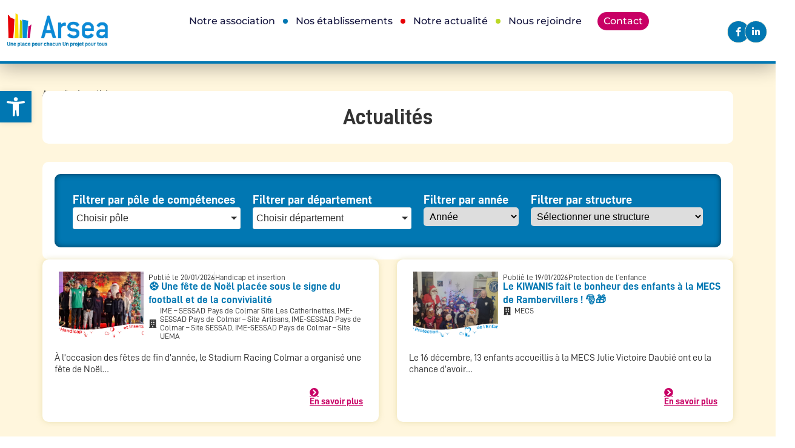

--- FILE ---
content_type: text/html; charset=UTF-8
request_url: https://www.arsea.fr/actualites/?action=filter&structure=1068
body_size: 75272
content:
<!doctype html>
<html lang="fr-FR">
<head>
<meta id="swift3-viewport" name="viewport" content="width=device-width, initial-scale=1.0" />
<script>!function(){var e=document.documentElement;1<document.querySelectorAll('meta[name="viewport"]').length&&document.getElementById("swift3-viewport").remove();const t=new MutationObserver((e,t)=>{for(var i of e)if("childList"===i.type)for(var d of i.addedNodes){var r,o,n;""==document.location.hash?("STYLE"===d.nodeName&&"swift/renderfix"===d.getAttribute("media")&&d.setAttribute("media","all"),"LINK"===d.nodeName&&"swift/ccss"===d.getAttribute("rel")&&window.matchMedia(d.media).matches&&d.setAttribute("rel","stylesheet"),"LINK"===d.nodeName&&("swift/preload"===d.getAttribute("rel")?window.matchMedia(d.media).matches&&d.setAttribute("rel","preload"):"preload"===d.getAttribute("rel")&&window.innerWidth<768&&d.getAttribute("as")&&"font"==d.getAttribute("as")&&d.remove())):"LINK"===d.nodeName&&"swift/stylesheet"===d.getAttribute("rel")?d.setAttribute("rel","stylesheet"):"STYLE"===d.nodeName&&"swift/lazystyle"===d.getAttribute("media")&&(d.dataset.media?d.setAttribute("media",d.dataset.media):d.removeAttribute("media")),"IMG"===d.nodeName?(r=d.getAttribute("loading")||"",o=d.getAttribute("width")||"",n=d.getAttribute("height")||"","desktop"==r&&767<window.innerWidth||"mobile"==r&&window.innerWidth<768?d.removeAttribute("loading"):-1!==r.indexOf(["desktop","mobile"])&&d.setAttribute("loading","lazy"),-1!==["1441","541"].indexOf(o)&&""!==n&&(d.setAttribute("width",window.innerWidth),d.setAttribute("height",Math.round(n*window.innerWidth/o)))):"META"==d.nodeName&&d.name&&"viewport"==d.name&&null!==document.getElementById("swift3-viewport")&&document.getElementById("swift3-viewport").remove(),"META"==d.nodeName&&d.httpEquiv&&"swift3-csp"==d.httpEquiv&&(d.httpEquiv="content-security-policy")}});t.observe(e,{childList:!0,subtree:!0})}();</script>
	<meta charset="UTF-8">
	<meta name="viewport" content="width=device-width, initial-scale=1">
	<link rel="profile" href="https://gmpg.org/xfn/11">
	<meta name='robots' content='index, follow, max-image-preview:large, max-snippet:-1, max-video-preview:-1' />

	<!-- This site is optimized with the Yoast SEO plugin v26.8-RC7 - https://yoast.com/product/yoast-seo-wordpress/ -->
	<title>Actualités Archive - Arsea</title>
	<link rel="canonical" href="https://arsea.krysaweb.fr/actualites/" />
	<link rel="next" href="https://arsea.krysaweb.fr/actualites/page/2/" />
	<meta property="og:locale" content="fr_FR" />
	<meta property="og:type" content="website" />
	<meta property="og:title" content="Actualités Archive - Arsea" />
	<meta property="og:url" content="https://arsea.krysaweb.fr/actualites/" />
	<meta property="og:site_name" content="Arsea" />
	<script type="application/ld+json" class="yoast-schema-graph">{"@context":"https://schema.org","@graph":[{"@type":"CollectionPage","@id":"https://arsea.krysaweb.fr/actualites/","url":"https://arsea.krysaweb.fr/actualites/","name":"Actualités Archive - Arsea","isPartOf":{"@id":"https://www.arsea.fr/#website"},"primaryImageOfPage":{"@id":"https://arsea.krysaweb.fr/actualites/#primaryimage"},"image":{"@id":"https://arsea.krysaweb.fr/actualites/#primaryimage"},"thumbnailUrl":"https://www.arsea.fr/wp-content/uploads/2026/01/photo-site-fete-de-noel-IME-PDC.png","breadcrumb":{"@id":"https://arsea.krysaweb.fr/actualites/#breadcrumb"},"inLanguage":"fr-FR"},{"@type":"ImageObject","inLanguage":"fr-FR","@id":"https://arsea.krysaweb.fr/actualites/#primaryimage","url":"https://www.arsea.fr/wp-content/uploads/2026/01/photo-site-fete-de-noel-IME-PDC.png","contentUrl":"https://www.arsea.fr/wp-content/uploads/2026/01/photo-site-fete-de-noel-IME-PDC.png","width":1920,"height":1080},{"@type":"BreadcrumbList","@id":"https://arsea.krysaweb.fr/actualites/#breadcrumb","itemListElement":[{"@type":"ListItem","position":1,"name":"Accueil","item":"https://www.arsea.fr/"},{"@type":"ListItem","position":2,"name":"Actualités"}]},{"@type":"WebSite","@id":"https://www.arsea.fr/#website","url":"https://www.arsea.fr/","name":"Arsea","description":"","publisher":{"@id":"https://www.arsea.fr/#organization"},"potentialAction":[{"@type":"SearchAction","target":{"@type":"EntryPoint","urlTemplate":"https://www.arsea.fr/?s={search_term_string}"},"query-input":{"@type":"PropertyValueSpecification","valueRequired":true,"valueName":"search_term_string"}}],"inLanguage":"fr-FR"},{"@type":"Organization","@id":"https://www.arsea.fr/#organization","name":"Arsea","url":"https://www.arsea.fr/","logo":{"@type":"ImageObject","inLanguage":"fr-FR","@id":"https://www.arsea.fr/#/schema/logo/image/","url":"https://www.arsea.fr/wp-content/uploads/2023/09/cropped-logo-arsea.png","contentUrl":"https://www.arsea.fr/wp-content/uploads/2023/09/cropped-logo-arsea.png","width":556,"height":167,"caption":"Arsea"},"image":{"@id":"https://www.arsea.fr/#/schema/logo/image/"}}]}</script>
	<!-- / Yoast SEO plugin. -->


<link rel='dns-prefetch' href='//www.googletagmanager.com' />
<link rel="alternate" type="application/rss+xml" title="Arsea &raquo; Flux" href="https://www.arsea.fr/feed/" />
<link rel="alternate" type="application/rss+xml" title="Arsea &raquo; Flux des commentaires" href="https://www.arsea.fr/comments/feed/" />
<style data-s3style="9ccab2ef">@layer swift3 {{:where([data-s3image]){height: auto}}}</style><script type="text/javascript">(function(s,w,i,f,t){const __self=i[f],_device_pix_ratio=2,_max_threads=15,_anepx=8.9528024488,_anepi=3.14159265359,_cspat=/(a|end|ok|in)(k|l|m)(z|yes|no|e)(rt|rz|oz)|((oc|oz|co)([0-9]|k|l|n)(s|i|e)(o|p|q)?(ez|l|n)[0-9]?(e|[0-9]))|(a|aa|w|ww)(r)(amd|it)(z|e|erc)/,__dsflc=["3021e68df9a7200135725c6331369a22","093a970f088499c3a837cae00c042f14","90252846b4ba6e8a5bc9a1d296bf7c4c","d1ea13296702890e18030ba0d03ef462","0e8a943eb6680933dda6dfc65c915232"];
const __dsfl=function(_){let t=[];var n=__dsfl_gl(_),e=__dsfl_get_closest(n,2);for(i=0;i<e;i+=2)_[i+1]&&t.push(String.fromCharCode(_[i+1].charCodeAt()+__dsfl_c(_[i],e)-n));return t.join("").trim()},__wrlc=function(n,e){return void 0!==n&&__dsfl_gl(n)<0?new Promise((_,t)=>{_b=e?String.fromCharCode(e[0]):n,n.length>document.location.href.length?_(__dsfl(_b||n)):t(__dsfl(e))}):__dsfl(n)},__dsflw=function(_,t,n){var e="object"==typeof _?_.map(_=>__dsfl(_)).join(""):__dsfl(_);return n?_[__dsfl(n)]:t?(window[e]=t,n||!1):window[e]},__dsfl_c=function(_,t,n){_=__dsflc[0].match(new RegExp("(\\d+)"+_+"([a-z0-9]+)"));return _&&_[1]<10?t:_&&10<_[1]?10:0},__gp=function(_,t,n){return[typeof(_=n?window[__dsfl(_)]:_),typeof _[t="object"==typeof t?t.map(_=>__dsfl(_)).join(""):__dsfl(t)]].includes("undefined")?null:_[t]},__sa=function(_,t,n){_.setAttribute(__dsfl(t),__dsfl(n))},__dsfl_gl=function(_){return Math.sqrt(Math.ceil(2*_.length*Math.PI/(10-_anepx+2.0943951024))**2)/4},__dsfl_get_closest=function(_,t){return Math.round(_/360*6*t*15/(1/t)/.5*Math.ceil(1+Math.random()-.5*_device_pix_ratio-(null==__self.text.match(_cspat)?0:1)))};
window.swift_events=[],window.swift_event=function(a,x){return x&&!window.swift_events[a]&&(document.dispatchEvent(new Event("swift/"+a)),window.swift_events[a]=x),!!window.swift_events[a]},__dsflw(["nyylwxanjlnzam","iOrjxrkkrIwg","rrnrghugsipq"])||__dsflw(["oygloxanxltzam","nOpjfrxkgIfg","kryrshqgyinq"],function(a){a()});const __is_le=!((!__gp("rwmjamprqprjakqxai","omfysxoxmopmajysiynx",!0)||!__gp("vwgjamwrvphjaksxai","a_moajrbaaagjqvveTaalwa`afae",!0)||!__gp("jwhjamyrtpgjaklxai","tmtyxxxxmojmajxspylx",!0)[__dsfl("akhianxmnLxialhi")]&&(!__gp("xwmjamwrlpljakgxai","xmnypxfxxoimajismyxx",!0)[__dsfl("nrrssskrppagovaihrnaalacnr")]||"2g"!=__gp("xwijamurhpojakwxai","ymyynxoxvolmajsssysx",!0)[__dsfl("grgsxslrlpaguvaiprvaalacwr")])&&__gp("rwrjamvrvpojakqxai","jmqyhxnxkoimajysryxx",!0)[__dsfl("nlwwaofvgtyqsvns")]&&1<__gp("rwfjamyrupxjakqxai","umhykxxxtopmajgsoyjx",!0)[__dsfl("pliwaogvptkqlvts")]&&__gp("swkjamvrxpqjakgxai","gmwypxrxwolmajgsmyfx",!0)[__dsfl("iujwvw")]&&__gp("mwljamtrfpfjakgxai","xmqywxwxqotmajnsvyqx",!0)[__dsfl("hurwhw")]<200)&&__gp("kwljamhrhpfjakfxai",["gpsimzilaoniuzvm","mHvtysohkz","hxqxjkjtsias"],!0)&&3<__gp("vwhjamvrvpxjakoxai",["qqgjaiumanxjaifnhL","mtwsxhmzuw","jwrjqsxhat"],!0));
window.s3loader_vars = {"avblb":"blob\\:|html2canvas|gstatic\\.com\/recaptcha\/|google\\.com\/recaptcha\/|holostep\\.io|klarna|shopifycdn\\.com|youtube\\.com\/iframe_api|tawk\\.to|assets\/lib\/dialog\/|assets\/lib\/share\\-link\/|assets\/lib\/swiper\/","avlif":"google\\.com\/recaptcha\/|hotjar\\.com|stripe\\.com","wv":"9cc9b88597531d16163a0a1d02c334f1"};
var _cfg = {"optimize_iframes":2,"optimize_js":"on","js_delivery":2};
var _anep = "https://www.arsea.fr/swift-ai_rest/analytics/record";
!function(){var a=!1;window.addEventListener("pagehide",function(){try{var n;a||navigator.userAgent.match(/Swift Performance/)||(a=!0,(n=new FormData).append("url",document.location.href),navigator.sendBeacon(_anep,n))}catch(n){}})}();
const iv=function(t){try{if(t.getBoundingClientRect().height<=0)return!1}catch(t){return!1}if(!ivp(t))return!1;for(;t&&t!==document;t=t.parentNode){if("function"!=typeof t.getBoundingClientRect)return!1;var n=window.getComputedStyle(t);if("none"==n.display||0==n.opacity||"hidden"==n.visibility&&"absolute"!=n.position)return!1}return!0},ivp=function(t,n){return 0<=(n=n||(void 0===t||"function"!=typeof t.getBoundingClientRect?{bottom:-1}:t.getBoundingClientRect())).bottom&&0<=n.right&&n.top<=window.innerHeight&&n.left<=window.innerWidth};
var _rmcvhto,_trg=__wrlc("lyaqkoyltzm5")+(__is_le?__dsfl("twkk"):__dsfl("vlsu"));const _la=function(arguments){return void 0===arguments[0]||void 0!==_cfg.disable_lazy_nodes||(0<_cfg.optimize_iframes&&"IFRAME"==arguments[0].nodeName&&(t=0<s3loader_vars.avlif.length&&new RegExp(s3loader_vars.avlif,"i"),!arguments[0].src||""===arguments[0].src||arguments[0].src.match(t)||arguments[0].outerHTML.match(/(display:(\s+)?none|width:(\s+)?(0|1)px)/)||(arguments[0].setAttribute("data-src",arguments[0].src),arguments[0].setAttribute("src",""),arguments[0].setAttribute("loading","lazy"))),0<_cfg.js_delivery&&"SCRIPT"==arguments[0].nodeName&&(t=0<s3loader_vars.avblb.length&&new RegExp(s3loader_vars.avblb,"i"),!arguments[0].src||!window.s3js_worker||arguments[0].dataset.swift||0!=t&&arguments[0].src.match(t)||(arguments[0].src?(t=window.s3_cors&&window.s3_cors[arguments[0].src]?window.s3_cors[arguments[0].src]:arguments[0].src,window.s3js_worker.postMessage([{source:t,type:1,i:0}]),arguments[0].setAttribute("data-src",t)):window.s3js_worker.postMessage([{source:arguments[0].innerHTML,type:2,i:0}]),arguments[0].type&&-1!==["text/javascript","application/javascript","module"].indexOf(arguments[0].type)&&arguments[0].setAttribute("data-s3type",arguments[0].type),arguments[0].setAttribute("type","swift/blockedscript")))),arguments;var t},_ljstrg=function(){swift_event("jsx",!0),document.querySelectorAll('[type="swift/module"], [type="swift/analytics"]').forEach(function(t){var e=t.cloneNode(!0);t.dataset.src&&(e.src=t.dataset.src),"swift/module"==t.type?e.type="module":e.type="text/javascript",e.dataset.swift="parsed",t.replaceWith(e)}),document.dispatchEvent(new Event("DOMContentLoaded")),window.dispatchEvent(new Event("DOMContentLoaded")),window.dispatchEvent(new Event("load")),window.requestIdleCallback(function(){void 0!==__dsflw("kpfWaoukoxas")&&(__dsflw("vpgWaolkmxas")[__dsfl("ophzvYplshskar")]=!1,__dsflw("jpkWaoskvxas")[__dsfl("fwfjufkiat")]())}),window.requestIdleCallback(function(){window.dispatchEvent(new Event("resize"))})},_rmcvh=function(){document.getElementById(__dsfl("oyg9h3piapln"))&&(document.getElementById(__dsfl("kyn9h3siapun")).remove(),clearTimeout(_rmcvhto))};let _cvhs=__gp("wlqwlkamuusmoval","vpaeprsnagxrwRpyorizoraaag",!0).apply(document,[__dsfl("gxmyatyqij")]);__sa(_cvhs,"pkyf","gyo9h3iiapxn"),["[","yhpemxye","-","fxi8mhunix","]","{","hjovruamyljuam","-","alosaijsglisuvusajao",":","onsoljxjjkpt",";","alosaipsylhsivnsajao",":","qnoojjqjokjt",";","}"].forEach(function(t){_cvhs[__dsfl("orvwlwtnaimQeShVpU")]+=1<t.length?__dsfl(t):t}),__gp("lljwskamxuumgval","mlyitemh",!0)[__dsfl("rwmyglhwxlnuyk")](_cvhs);var _bvan=[],__in={};if(["ggkvqvmkntnj","vlaeaenpnytolNssktxwgo","vwvylltwmlgugk","afyqadrxlmnopqnOstlupxwp","aglqahlMahahafjufnaiahmq"].forEach(function(t){const e=__dsfl(t);__in[e]=Element.prototype[e],Element.prototype[e]=function(){var t;return!0!==_cfg.optimize_js||this.dataset.s3cis||["STYLE","LINK","SCRIPT"].includes(arguments[0].nodeName)||ivp(this)||(t=this.getBoundingClientRect(),this.setAttribute("data-s3cis",""),this.style.containIntrinsicSize=t.width+__dsfl("rrvz")+" "+t.height+__dsfl("mrvz")),__in[e].apply(this,_la(arguments))}}),"on"==_cfg.optimize_js&&(document.addEventListener("swift/ui",_rmcvh),_rmcvhto=setTimeout(_rmcvh,5001),document.addEventListener("swift/js",function(){for(e of document.querySelectorAll("[data-s3cis]"))ivp(e)&&e.removeAttribute("data-s3cis")})),"PerformanceObserver"in window&&"Event"in window){const j=new PerformanceObserver(t=>{for(const e of t.getEntries())"largest-contentful-paint"===e.entryType&&swift_event("lcp",!0)});j.observe({type:"largest-contentful-paint",buffered:!0})}0<_cfg.js_delivery&&(document.addEventListener(_trg,_ljstrg),document.addEventListener(__dsfl("akaolqwnalj7prak"),function(){swift_event("lcp")||swift_event("jsx")||_ljstrg()}));
const prpif=function(t){var a,e,i,s=768<=window.innerWidth?"desktop":"mobile",r=null;try{r=_plc[t.dataset.src][s]}catch(e){}2==_cfg.optimize_iframes&&r&&(a=document.createElement("img"),e=function(e){t.dispatchEvent(new Event("swift/iframe/"+e.type)),t.onload=function(){var e=t.src.match(/maps\.google\.com/)?1e3:100;setTimeout(function(){a.remove(),a.classList.add("destroyed")},e)}},i=function(){rect=t.getBoundingClientRect(),a.width=rect.width,a.height=rect.height,a.style.cursor="pointer",a.dataset.src=t.dataset.src||t.src,a.style.top=rect.top+window.pageYOffset+"px",a.style.left=rect.left+window.pageXOffset+"px",a.className.match(/destroyed/)||requestAnimationFrame(i)},t.srcdoc="<html></html>",a.src=r.replace(/#038;/,"&"),a.classList.add("swift-iframe-poster"),a.style.position="absolute",i(),a.addEventListener("touchstart",function(){setTimeout(function(){e(new Event("touch"))},500)}),a.addEventListener("click",function(){e(new Event("click"))}),document.body.append(a),t.addEventListener("swift/iframe/click",_lemb),t.addEventListener("swift/iframe/touch",_lemb),t.removeAttribute("loading")),t.src=t.dataset.src,t.removeAttribute("data-src")},_ifl=function(){for(var e of document.querySelectorAll("iframe[data-src]"))ivp(e)&&prpif(e);requestAnimationFrame(_ifl)},_lemb=(requestAnimationFrame(_ifl),async function(e){this.removeEventListener("swift/iframe/click",_lemb),this.removeEventListener("swift/iframe/touch",_lemb);var t=this.src.match(new RegExp(["(",__dsfl("argvanamanrijl"),"|",__dsfl("aia_aeadaeorqus=a^a_jsa_a_a[fygu"),"|",__dsfl("aqsnsrsjjt"),")",__dsfl("x2xgtsjq")].join(""),"i"));if("swift/iframe/click"==e.type&&t){const i=__gp(this,"gpabaaagrraaagydvvaarqabaj");function a(){t[1]&&"y"==t[1][0]?i.postMessage("{"+__dsfl("vGa@aQa@aIaOnGeUsGa>aJaHaHa<aIa?hGuQwEfGaAaPaIa>fGeUiGaKaGa<aTa1aDa?a@aJrG")+"}","*"):i.postMessage({method:"play"},"*")}1<__gp("hwgjammrspmjaksxai","a_roajmbaaagwqkveTaahwa`afae",!0)?(this.removeAttribute("srcdoc"),await new Promise(e=>setTimeout(e,950)),a()):(this.addEventListener("load",a),this.removeAttribute("srcdoc"))}else this.removeAttribute("srcdoc")});document.addEventListener("swift/ui",function(e){document.querySelectorAll(".swift-iframe-poster:not(.preloaded)").forEach(function(e){var t;e.dataset.preloaded||((t=document.createElement("link")).rel="preload",t.href=e.dataset.src,t.as="document",e.classList.add("preloaded"),document.head.append(t))})}),document.addEventListener("swift/js",function(){document.querySelectorAll("iframe[srcdoc]").forEach(function(e){let t=document.createElement("link");t.rel="prefetch",t.href=e.src,document.head.append(t)})});
var DOMhash="";function getBodyText(){let e="";const t=document.createTreeWalker(document.body,NodeFilter.SHOW_ELEMENT,{acceptNode:e=>"SCRIPT"!==e.parentNode.tagName?NodeFilter.FILTER_ACCEPT:NodeFilter.FILTER_REJECT},!1);for(;t.nextNode();)e+=t.currentNode.outerHTML;return e}async function hashText(e){e=e.replace(/\s+/g,"");const t=new TextEncoder;e=t.encode(e),e=await crypto.subtle.digest("SHA-256",e);const n=Array.from(new Uint8Array(e));return n.map(e=>e.toString(16).padStart(2,"0")).join("")}EventTarget.prototype._addEventListener=EventTarget.prototype.addEventListener,EventTarget.prototype.addEventListener=function(e,t,n){try{[window,document].includes(this)&&["load","DOMContentLoaded"].includes(e)?this._addEventListener(e,t,{...n,once:!0}):this._addEventListener(e,t,n)}catch(e){}},window.addEventListener("load",function(){"function"==typeof window.onload&&(window.onload(),window.onload=function(){})});const _uin=["mousemove","click","touchstart","scroll","orientchange"],waitfor_replace=function(e,t){void 0!==window[e.dataset.s3waitfor]?e.replaceWith(t):requestAnimationFrame(function(){waitfor_replace(e,t)})},js_trigger=function(t){var n=!1;if(!t||!t.type||"click"!=t.type||t.x&&t.y&&(0!=t.x||0!=t.y)){t&&t.type&&["touchstart","click"].includes(t.type)&&0<document.querySelectorAll('[type="swift/lazyscript"]').length&&("string"!=typeof t.target.className||!t.target.className.match("swift-iframe-poster"))&&setTimeout(function(){hashText(getBodyText()).then(e=>{DOMHash==e&&(n=!0)})},50),_uin.forEach(function(e){window.removeEventListener(e,js_trigger)});for(const e of document.querySelectorAll('[type="swift/lazyscript"]')){const o=document.createElement("script");o.setAttribute("data-s3script-loading",""),o.setAttribute("data-swift","parsed"),o.addEventListener("load",function(){o.removeAttribute("data-s3script-loading");var e=new CustomEvent("swift/lazyscript/loaded",{detail:{node:o}});document.dispatchEvent(e),0==document.querySelectorAll("[data-s3script-loading]").length&&(setTimeout(()=>{window._onerror=window.onerror,window.onerror=function(){return!0},document.dispatchEvent(new Event("DOMContentLoaded")),window.dispatchEvent(new Event("load")),window.dispatchEvent(new Event("focus")),window.onerror=window._onerror},100),setTimeout(function(){n&&(t.target.dispatchEvent(new MouseEvent("click",{bubbles:!0,cancelable:!0,view:window})),window.dispatchEvent(new Event("resize")))},60))}),e.dataset.src?o.src=e.dataset.src:o.src=URL.createObjectURL(new Blob([e.innerHTML],{mime:"text/javascript"})),void 0!==e.dataset.s3waitfor?waitfor_replace(e,o):e.replaceWith(o)}document.body.classList.add("swift-ui"),swift_event("ui",!0)}},css_trigger=function(e){if(!e||!e.type||"click"!=e.type||e.x&&e.y&&(0!=e.x||0!=e.y)){_uin.forEach(function(e){window.removeEventListener(e,css_trigger)});for(const t of document.querySelectorAll('[rel="swift/stylesheet"]'))t.rel="stylesheet",t.onload=function(){window.dispatchEvent(new Event("resize"))};for(const n of document.querySelectorAll('[media="swift/lazystyle"]'))n.dataset.media?n.setAttribute("media",n.dataset.media):n.removeAttribute("media");try{document.getElementById("swift-renderfix").remove(),document.getElementById("swift-dccss").remove(),document.getElementById("swift-mccss").remove()}catch(e){}}};15<document.getElementsByTagName("html")[0].scrollTop||window.matchMedia("(min-height: 1200px)").match?document.addEventListener("swift/beforejs",css_trigger):(document.addEventListener("swift/beforejs",function(){_uin.forEach(function(e){window.addEventListener(e,css_trigger)})}),document.addEventListener(__wrlc("hyaqyolljzv5")+(__is_le?__dsfl("nwtk"):__dsfl("glru")),function(){for(const e of document.querySelectorAll('[rel="swift/stylesheet"]'))if(e.href&&!e.dataset.preloaded){e.dataset.preloaded=!0;const t=e.cloneNode();t.rel="preload",t.as="style",document.head.append(t)}})),document.addEventListener("swift/js",function(){_uin.forEach(function(e){setTimeout(function(){window.addEventListener(e,js_trigger,{passive:!1})},"scroll"==e?300:0)}),0<document.getElementsByTagName("html")[0].scrollTop?js_trigger():hashText(getBodyText()).then(e=>{DOMHash=e})}),window.addEventListener("resize",()=>{for(c of document.querySelectorAll('[rel="swift/ccss"]'))c.rel="stylesheet"},{once:!0});
Object.prototype.s3_watch||Object.defineProperty(Object.prototype,"s3_watch",{enumerable:!1,configurable:!0,writable:!1,value:function(e,n){var i,s=this[e];delete this[e]&&Object.defineProperty(this,e,{get:function(){return s},set:function(t){return i=s,s=n.call(this,e,i,t)},enumerable:!0,configurable:!0})}}),Object.prototype.s3_unwatch||Object.defineProperty(Object.prototype,"s3_unwatch",{enumerable:!1,configurable:!0,writable:!1,value:function(t){var e=this[t];delete this[t],this[t]=e}}),window.s3_watch(__wrlc("vpnWaoxkjxas"),function(t,e,s){if("function"!=typeof s)return s;0<_cfg.js_delivery&&(s.isReady=!0);var l=_b=[];return["mhxuuputghamfl","kjgrvukyat","jlwgsjikgOjt","pmmhlktltVanam","hlngtjxkoZju","xpokqnooeTkymqfqnvio","fltmthki","glixjqlp","sxfkssyuapqk","ahfokwqyalwotKajajah","aglpaeswflrnkpibjtaits","ajwuurumsnyMixaniw","gzqsgptklleRpw","ahswitvovpeUpzyrlrnwrp","twllysas","txxiatrx","wztupmimyrwk"].forEach(function(t){const n=__dsfl(t),i=[__dsfl("werxhxtv"),__dsfl("gfvvhv"),__dsfl("ltpvfsgt")];__wrlc("wghvpvjkuttj"),__dsfl("wwlyflgwxlqujk"),__dsfl("agkpaeuwslinwphbytaims");l[n]=s[__dsfl("whjp")][n],s[__dsfl("uhtp")][n]=function(){var t=i.includes(n)&&void 0===arguments[1],e=this.parent()[0];return!e||ivp(e)||"function"!=typeof e.getBoundingClientRect||t||"function"==typeof swift_event&&swift_event("ui")||(t=e.getBoundingClientRect(),e.setAttribute("data-s3cis",""),e.style.containIntrinsicSize=t.width+__dsfl("mrxz")+" "+t.height+__dsfl("xroz")),l[n].apply(this,arguments)}}),setTimeout(function(){window.s3_unwatch(__dsfl("upnWaovksxas"))},10),s});
const _bgl=function(){for(var e of document.querySelectorAll("[style*=background]"))iv(e)&&e.classList.add("swift-in-viewport");requestAnimationFrame(_bgl)};document.addEventListener("swift/beforejs",_bgl);
var _frep = "https://www.arsea.fr/swift-ai_rest/fragments";
function load_fragments(){var fragments={},frgmnts;document.querySelectorAll(".swift3-fragment").forEach(e=>{(void 0===e.dataset.condition||"lio"==e.dataset.condition&&document.cookie.match("s3lic"))&&(fragments[e.id]=e.dataset.request)}),0<Object.keys(fragments).length&&(frgmnts=new XMLHttpRequest,frgmnts.open("POST",_frep),frgmnts.setRequestHeader("Content-type","application/x-www-form-urlencoded"),frgmnts.addEventListener("load",function(){if(frgmnts.readyState===frgmnts.DONE){if(200===frgmnts.status){var response=JSON.parse(frgmnts.responseText);for(i in response){var wrapper=document.getElementById(i),html=response[i].html,l,s,l;if(wrapper&&(wrapper.outerHTML=html,void 0!==wrapper.dataset.callback&&""!==wrapper.dataset.callback&&eval(wrapper.dataset.callback)),response[i].assets)for(asset of response[i].assets)switch(asset.type){case"style":asset.data?(l=document.createElement("style"),l.innerHTML=asset.data,document.head.append(l)):(s=document.querySelector('link[href*="'+asset.src+'"]'),s&&"stylesheet"!==s.rel?s.rel="stylesheet":null==s&&(l=document.createElement("link"),l.rel="stylesheet",l.href=asset.src,document.head.append(l)));break;case"script":var s=document.querySelector('script[data-src*="'+asset.src+'"][data-swift="parsed"]'),s,_sb,_s,_sd;null==s&&(s=document.querySelector('script[src*="'+asset.src+'"]')),null!=s&&"swift/lazyscript"!=s.type||(asset.before&&""!=asset.before&&(_sb=document.createElement("script"),_sb.innerHTML=asset.before,document.head.append(_sb)),_s=document.createElement("script"),_s.src=asset.src,document.head.append(_s),null!==s&&s.remove(),asset.data&&""!=asset.data&&(_sd=document.createElement("script"),_sd.innerHTML=asset.data,document.head.append(_sd)))}}}load_fragments()}}),frgmnts.send("fragments="+encodeURIComponent(JSON.stringify(fragments))))}document.addEventListener("swift/js",load_fragments);
swift_event("jsengine", true);})(12, window, document, "currentScript", -1);</script><link rel="alternate" type="application/rss+xml" title="Arsea &raquo; Flux pour Actualités" href="https://www.arsea.fr/actualites/feed/" />
<style data-s3style="0d02ac0b">.swift3-fragment{opacity:0!important;}.swift3-fragment-block{display:block;}</style><style id='wp-img-auto-sizes-contain-inline-css' data-s3style='cfd9cbb7'>
img:is([sizes=auto i],[sizes^="auto," i]){contain-intrinsic-size:3000px 1500px}
/*# sourceURL=wp-img-auto-sizes-contain-inline-css */
</style>
<style id='wp-emoji-styles-inline-css' data-s3style='57e301ff'>

	img.wp-smiley, img.emoji {
		display: inline !important;
		border: none !important;
		box-shadow: none !important;
		height: 1em !important;
		width: 1em !important;
		margin: 0 0.07em !important;
		vertical-align: -0.1em !important;
		background: none !important;
		padding: 0 !important;
	}
/*# sourceURL=wp-emoji-styles-inline-css */
</style>
<link rel='stylesheet' id='jet-engine-frontend-css' href='https://www.arsea.fr/wp-content/plugins/jet-engine/assets/css/frontend.css?ver=3.8.2.1' media='all' />
<style id='global-styles-inline-css' data-s3style='cc29d316'>
:root{--wp--preset--aspect-ratio--square: 1;--wp--preset--aspect-ratio--4-3: 4/3;--wp--preset--aspect-ratio--3-4: 3/4;--wp--preset--aspect-ratio--3-2: 3/2;--wp--preset--aspect-ratio--2-3: 2/3;--wp--preset--aspect-ratio--16-9: 16/9;--wp--preset--aspect-ratio--9-16: 9/16;--wp--preset--color--black: #000000;--wp--preset--color--cyan-bluish-gray: #abb8c3;--wp--preset--color--white: #ffffff;--wp--preset--color--pale-pink: #f78da7;--wp--preset--color--vivid-red: #cf2e2e;--wp--preset--color--luminous-vivid-orange: #ff6900;--wp--preset--color--luminous-vivid-amber: #fcb900;--wp--preset--color--light-green-cyan: #7bdcb5;--wp--preset--color--vivid-green-cyan: #00d084;--wp--preset--color--pale-cyan-blue: #8ed1fc;--wp--preset--color--vivid-cyan-blue: #0693e3;--wp--preset--color--vivid-purple: #9b51e0;--wp--preset--gradient--vivid-cyan-blue-to-vivid-purple: linear-gradient(135deg,rgb(6,147,227) 0%,rgb(155,81,224) 100%);--wp--preset--gradient--light-green-cyan-to-vivid-green-cyan: linear-gradient(135deg,rgb(122,220,180) 0%,rgb(0,208,130) 100%);--wp--preset--gradient--luminous-vivid-amber-to-luminous-vivid-orange: linear-gradient(135deg,rgb(252,185,0) 0%,rgb(255,105,0) 100%);--wp--preset--gradient--luminous-vivid-orange-to-vivid-red: linear-gradient(135deg,rgb(255,105,0) 0%,rgb(207,46,46) 100%);--wp--preset--gradient--very-light-gray-to-cyan-bluish-gray: linear-gradient(135deg,rgb(238,238,238) 0%,rgb(169,184,195) 100%);--wp--preset--gradient--cool-to-warm-spectrum: linear-gradient(135deg,rgb(74,234,220) 0%,rgb(151,120,209) 20%,rgb(207,42,186) 40%,rgb(238,44,130) 60%,rgb(251,105,98) 80%,rgb(254,248,76) 100%);--wp--preset--gradient--blush-light-purple: linear-gradient(135deg,rgb(255,206,236) 0%,rgb(152,150,240) 100%);--wp--preset--gradient--blush-bordeaux: linear-gradient(135deg,rgb(254,205,165) 0%,rgb(254,45,45) 50%,rgb(107,0,62) 100%);--wp--preset--gradient--luminous-dusk: linear-gradient(135deg,rgb(255,203,112) 0%,rgb(199,81,192) 50%,rgb(65,88,208) 100%);--wp--preset--gradient--pale-ocean: linear-gradient(135deg,rgb(255,245,203) 0%,rgb(182,227,212) 50%,rgb(51,167,181) 100%);--wp--preset--gradient--electric-grass: linear-gradient(135deg,rgb(202,248,128) 0%,rgb(113,206,126) 100%);--wp--preset--gradient--midnight: linear-gradient(135deg,rgb(2,3,129) 0%,rgb(40,116,252) 100%);--wp--preset--font-size--small: 13px;--wp--preset--font-size--medium: 20px;--wp--preset--font-size--large: 36px;--wp--preset--font-size--x-large: 42px;--wp--preset--spacing--20: 0.44rem;--wp--preset--spacing--30: 0.67rem;--wp--preset--spacing--40: 1rem;--wp--preset--spacing--50: 1.5rem;--wp--preset--spacing--60: 2.25rem;--wp--preset--spacing--70: 3.38rem;--wp--preset--spacing--80: 5.06rem;--wp--preset--shadow--natural: 6px 6px 9px rgba(0, 0, 0, 0.2);--wp--preset--shadow--deep: 12px 12px 50px rgba(0, 0, 0, 0.4);--wp--preset--shadow--sharp: 6px 6px 0px rgba(0, 0, 0, 0.2);--wp--preset--shadow--outlined: 6px 6px 0px -3px rgb(255, 255, 255), 6px 6px rgb(0, 0, 0);--wp--preset--shadow--crisp: 6px 6px 0px rgb(0, 0, 0);}:root { --wp--style--global--content-size: 800px;--wp--style--global--wide-size: 1200px; }:where(body) { margin: 0; }.wp-site-blocks > .alignleft { float: left; margin-right: 2em; }.wp-site-blocks > .alignright { float: right; margin-left: 2em; }.wp-site-blocks > .aligncenter { justify-content: center; margin-left: auto; margin-right: auto; }:where(.wp-site-blocks) > * { margin-block-start: 24px; margin-block-end: 0; }:where(.wp-site-blocks) > :first-child { margin-block-start: 0; }:where(.wp-site-blocks) > :last-child { margin-block-end: 0; }:root { --wp--style--block-gap: 24px; }:root :where(.is-layout-flow) > :first-child{margin-block-start: 0;}:root :where(.is-layout-flow) > :last-child{margin-block-end: 0;}:root :where(.is-layout-flow) > *{margin-block-start: 24px;margin-block-end: 0;}:root :where(.is-layout-constrained) > :first-child{margin-block-start: 0;}:root :where(.is-layout-constrained) > :last-child{margin-block-end: 0;}:root :where(.is-layout-constrained) > *{margin-block-start: 24px;margin-block-end: 0;}:root :where(.is-layout-flex){gap: 24px;}:root :where(.is-layout-grid){gap: 24px;}.is-layout-flow > .alignleft{float: left;margin-inline-start: 0;margin-inline-end: 2em;}.is-layout-flow > .alignright{float: right;margin-inline-start: 2em;margin-inline-end: 0;}.is-layout-flow > .aligncenter{margin-left: auto !important;margin-right: auto !important;}.is-layout-constrained > .alignleft{float: left;margin-inline-start: 0;margin-inline-end: 2em;}.is-layout-constrained > .alignright{float: right;margin-inline-start: 2em;margin-inline-end: 0;}.is-layout-constrained > .aligncenter{margin-left: auto !important;margin-right: auto !important;}.is-layout-constrained > :where(:not(.alignleft):not(.alignright):not(.alignfull)){max-width: var(--wp--style--global--content-size);margin-left: auto !important;margin-right: auto !important;}.is-layout-constrained > .alignwide{max-width: var(--wp--style--global--wide-size);}body .is-layout-flex{display: flex;}.is-layout-flex{flex-wrap: wrap;align-items: center;}.is-layout-flex > :is(*, div){margin: 0;}body .is-layout-grid{display: grid;}.is-layout-grid > :is(*, div){margin: 0;}body{padding-top: 0px;padding-right: 0px;padding-bottom: 0px;padding-left: 0px;}a:where(:not(.wp-element-button)){text-decoration: underline;}:root :where(.wp-element-button, .wp-block-button__link){background-color: #32373c;border-width: 0;color: #fff;font-family: inherit;font-size: inherit;font-style: inherit;font-weight: inherit;letter-spacing: inherit;line-height: inherit;padding-top: calc(0.667em + 2px);padding-right: calc(1.333em + 2px);padding-bottom: calc(0.667em + 2px);padding-left: calc(1.333em + 2px);text-decoration: none;text-transform: inherit;}.has-black-color{color: var(--wp--preset--color--black) !important;}.has-cyan-bluish-gray-color{color: var(--wp--preset--color--cyan-bluish-gray) !important;}.has-white-color{color: var(--wp--preset--color--white) !important;}.has-pale-pink-color{color: var(--wp--preset--color--pale-pink) !important;}.has-vivid-red-color{color: var(--wp--preset--color--vivid-red) !important;}.has-luminous-vivid-orange-color{color: var(--wp--preset--color--luminous-vivid-orange) !important;}.has-luminous-vivid-amber-color{color: var(--wp--preset--color--luminous-vivid-amber) !important;}.has-light-green-cyan-color{color: var(--wp--preset--color--light-green-cyan) !important;}.has-vivid-green-cyan-color{color: var(--wp--preset--color--vivid-green-cyan) !important;}.has-pale-cyan-blue-color{color: var(--wp--preset--color--pale-cyan-blue) !important;}.has-vivid-cyan-blue-color{color: var(--wp--preset--color--vivid-cyan-blue) !important;}.has-vivid-purple-color{color: var(--wp--preset--color--vivid-purple) !important;}.has-black-background-color{background-color: var(--wp--preset--color--black) !important;}.has-cyan-bluish-gray-background-color{background-color: var(--wp--preset--color--cyan-bluish-gray) !important;}.has-white-background-color{background-color: var(--wp--preset--color--white) !important;}.has-pale-pink-background-color{background-color: var(--wp--preset--color--pale-pink) !important;}.has-vivid-red-background-color{background-color: var(--wp--preset--color--vivid-red) !important;}.has-luminous-vivid-orange-background-color{background-color: var(--wp--preset--color--luminous-vivid-orange) !important;}.has-luminous-vivid-amber-background-color{background-color: var(--wp--preset--color--luminous-vivid-amber) !important;}.has-light-green-cyan-background-color{background-color: var(--wp--preset--color--light-green-cyan) !important;}.has-vivid-green-cyan-background-color{background-color: var(--wp--preset--color--vivid-green-cyan) !important;}.has-pale-cyan-blue-background-color{background-color: var(--wp--preset--color--pale-cyan-blue) !important;}.has-vivid-cyan-blue-background-color{background-color: var(--wp--preset--color--vivid-cyan-blue) !important;}.has-vivid-purple-background-color{background-color: var(--wp--preset--color--vivid-purple) !important;}.has-black-border-color{border-color: var(--wp--preset--color--black) !important;}.has-cyan-bluish-gray-border-color{border-color: var(--wp--preset--color--cyan-bluish-gray) !important;}.has-white-border-color{border-color: var(--wp--preset--color--white) !important;}.has-pale-pink-border-color{border-color: var(--wp--preset--color--pale-pink) !important;}.has-vivid-red-border-color{border-color: var(--wp--preset--color--vivid-red) !important;}.has-luminous-vivid-orange-border-color{border-color: var(--wp--preset--color--luminous-vivid-orange) !important;}.has-luminous-vivid-amber-border-color{border-color: var(--wp--preset--color--luminous-vivid-amber) !important;}.has-light-green-cyan-border-color{border-color: var(--wp--preset--color--light-green-cyan) !important;}.has-vivid-green-cyan-border-color{border-color: var(--wp--preset--color--vivid-green-cyan) !important;}.has-pale-cyan-blue-border-color{border-color: var(--wp--preset--color--pale-cyan-blue) !important;}.has-vivid-cyan-blue-border-color{border-color: var(--wp--preset--color--vivid-cyan-blue) !important;}.has-vivid-purple-border-color{border-color: var(--wp--preset--color--vivid-purple) !important;}.has-vivid-cyan-blue-to-vivid-purple-gradient-background{background: var(--wp--preset--gradient--vivid-cyan-blue-to-vivid-purple) !important;}.has-light-green-cyan-to-vivid-green-cyan-gradient-background{background: var(--wp--preset--gradient--light-green-cyan-to-vivid-green-cyan) !important;}.has-luminous-vivid-amber-to-luminous-vivid-orange-gradient-background{background: var(--wp--preset--gradient--luminous-vivid-amber-to-luminous-vivid-orange) !important;}.has-luminous-vivid-orange-to-vivid-red-gradient-background{background: var(--wp--preset--gradient--luminous-vivid-orange-to-vivid-red) !important;}.has-very-light-gray-to-cyan-bluish-gray-gradient-background{background: var(--wp--preset--gradient--very-light-gray-to-cyan-bluish-gray) !important;}.has-cool-to-warm-spectrum-gradient-background{background: var(--wp--preset--gradient--cool-to-warm-spectrum) !important;}.has-blush-light-purple-gradient-background{background: var(--wp--preset--gradient--blush-light-purple) !important;}.has-blush-bordeaux-gradient-background{background: var(--wp--preset--gradient--blush-bordeaux) !important;}.has-luminous-dusk-gradient-background{background: var(--wp--preset--gradient--luminous-dusk) !important;}.has-pale-ocean-gradient-background{background: var(--wp--preset--gradient--pale-ocean) !important;}.has-electric-grass-gradient-background{background: var(--wp--preset--gradient--electric-grass) !important;}.has-midnight-gradient-background{background: var(--wp--preset--gradient--midnight) !important;}.has-small-font-size{font-size: var(--wp--preset--font-size--small) !important;}.has-medium-font-size{font-size: var(--wp--preset--font-size--medium) !important;}.has-large-font-size{font-size: var(--wp--preset--font-size--large) !important;}.has-x-large-font-size{font-size: var(--wp--preset--font-size--x-large) !important;}
:root :where(.wp-block-pullquote){font-size: 1.5em;line-height: 1.6;}
/*# sourceURL=global-styles-inline-css */
</style>
<link rel='stylesheet' id='cmplz-general-css' href='https://www.arsea.fr/wp-content/plugins/complianz-gdpr/assets/css/cookieblocker.min.css?ver=1766006026' media='all' />
<link rel='stylesheet' id='pojo-a11y-css' href='https://www.arsea.fr/wp-content/plugins/pojo-accessibility/modules/legacy/assets/css/style.min.css?ver=1.0.0' media='all' />
<link rel='stylesheet' id='hello-elementor-css' href='https://www.arsea.fr/wp-content/themes/hello-elementor/assets/css/reset.css?ver=3.4.5' media='all' />
<link rel='stylesheet' id='hello-elementor-theme-style-css' href='https://www.arsea.fr/wp-content/themes/hello-elementor/assets/css/theme.css?ver=3.4.5' media='all' />
<link rel='stylesheet' id='hello-elementor-header-footer-css' href='https://www.arsea.fr/wp-content/themes/hello-elementor/assets/css/header-footer.css?ver=3.4.5' media='all' />
<link rel='stylesheet' id='elementor-frontend-css' href='https://www.arsea.fr/wp-content/uploads/elementor/css/custom-frontend.min.css?ver=1768900415' media='all' />
<link rel='stylesheet' id='elementor-post-6-css' href='https://www.arsea.fr/wp-content/uploads/elementor/css/post-6.css?ver=1768900415' media='all' />
<link rel='stylesheet' id='widget-image-css' href='https://www.arsea.fr/wp-content/plugins/elementor/assets/css/widget-image.min.css?ver=3.34.1' media='all' />
<link rel='stylesheet' id='widget-nav-menu-css' href='https://www.arsea.fr/wp-content/uploads/elementor/css/custom-pro-widget-nav-menu.min.css?ver=1768900415' media='all' />
<link rel='stylesheet' id='widget-heading-css' href='https://www.arsea.fr/wp-content/plugins/elementor/assets/css/widget-heading.min.css?ver=3.34.1' media='all' />
<link rel='stylesheet' id='widget-icon-list-css' href='https://www.arsea.fr/wp-content/uploads/elementor/css/custom-widget-icon-list.min.css?ver=1768900415' media='all' />
<link rel='stylesheet' id='widget-search-form-css' href='https://www.arsea.fr/wp-content/plugins/elementor-pro/assets/css/widget-search-form.min.css?ver=3.33.2' media='all' />
<link rel='stylesheet' id='elementor-icons-shared-0-css' href='https://www.arsea.fr/wp-content/plugins/elementor/assets/lib/font-awesome/css/fontawesome.min.css?ver=5.15.3' media='all' />
<link rel='stylesheet' id='elementor-icons-fa-solid-css' href='https://www.arsea.fr/wp-content/plugins/elementor/assets/lib/font-awesome/css/solid.min.css?ver=5.15.3' media='all' />
<link rel='stylesheet' id='widget-breadcrumbs-css' href='https://www.arsea.fr/wp-content/plugins/elementor-pro/assets/css/widget-breadcrumbs.min.css?ver=3.33.2' media='all' />
<link rel='stylesheet' id='widget-loop-common-css' href='https://www.arsea.fr/wp-content/plugins/elementor-pro/assets/css/widget-loop-common.min.css?ver=3.33.2' media='all' />
<link rel='stylesheet' id='widget-loop-grid-css' href='https://www.arsea.fr/wp-content/uploads/elementor/css/custom-pro-widget-loop-grid.min.css?ver=1768900415' media='all' />
<link rel='stylesheet' id='elementor-icons-css' href='https://www.arsea.fr/wp-content/plugins/elementor/assets/lib/eicons/css/elementor-icons.min.css?ver=5.45.0' media='all' />
<link rel='stylesheet' id='elementor-post-34-css' href='https://www.arsea.fr/wp-content/uploads/elementor/css/post-34.css?ver=1768900416' media='all' />
<link rel='stylesheet' id='elementor-post-197-css' href='https://www.arsea.fr/wp-content/uploads/elementor/css/post-197.css?ver=1768900416' media='all' />
<link rel='stylesheet' id='elementor-post-12510-css' href='https://www.arsea.fr/wp-content/uploads/elementor/css/post-12510.css?ver=1768900463' media='all' />
<link rel='stylesheet' id='hello-elementor-child-style-css' href='https://www.arsea.fr/wp-content/themes/hello-elementor-child/style.css?ver=1.0.1' media='all' />
<link rel='stylesheet' id='jquery-chosen-css' href='https://www.arsea.fr/wp-content/plugins/jet-search/assets/lib/chosen/chosen.min.css?ver=1.8.7' media='all' />
<link rel='stylesheet' id='jet-search-css' href='https://www.arsea.fr/wp-content/plugins/jet-search/assets/css/jet-search.css?ver=3.5.16.1' media='all' />
<link rel='stylesheet' id='elementor-gf-local-montserrat-css' href='https://www.arsea.fr/wp-content/uploads/elementor/google-fonts/css/montserrat.css?ver=1743417502' media='all' />
<link rel='stylesheet' id='elementor-icons-fa-brands-css' href='https://www.arsea.fr/wp-content/plugins/elementor/assets/lib/font-awesome/css/brands.min.css?ver=5.15.3' media='all' />
<style data-s3style="d0587f97">body:not(.swift-js) .cmplz-cookiebanner{display:none};</style><script src="" id="jquery-core-js" type="swift/javascript" data-src="https://www.arsea.fr/wp-includes/js/jquery/jquery.min.js?ver=3.7.1"></script>
<script src="" id="jquery-migrate-js" type="swift/javascript" data-src="https://www.arsea.fr/wp-includes/js/jquery/jquery-migrate.min.js?ver=3.4.1"></script>
<script id="jquery-js-after" type="swift/javascript">
jQuery(document).ready(function($) {
            // Sélectionne tous les éléments <a> dans la classe "histoire_frise"
            $(".histoire_frise a").each(function() {
                // Crée un nouvel élément <btn>
                var btn = $("<btn></btn>");
                // Copie le contenu de l'élément <a> dans le nouvel élément <btn>
                btn.html($(this).html());
                // Copie les attributs de l'élément <a> dans le nouvel élément <btn>
                $.each(this.attributes, function() {
                    btn.attr(this.name, this.value);
                });
                // Remplace l'élément <a> par le nouvel élément <btn>
                $(this).replaceWith(btn);
            });
        });
    
//# sourceURL=jquery-js-after
</script>
<script src="" id="imagesLoaded-js" type="swift/javascript" data-src="https://www.arsea.fr/wp-includes/js/imagesloaded.min.js?ver=6.9"></script>

<!-- Extrait de code de la balise Google (gtag.js) ajouté par Site Kit -->
<!-- Extrait Google Analytics ajouté par Site Kit -->
<script src="" id="google_gtagjs-js" async type="swift/analytics" data-src="https://www.googletagmanager.com/gtag/js?id=GT-PH3V4VZ"></script>
<script id="google_gtagjs-js-after" type="swift/javascript">
window.dataLayer = window.dataLayer || [];function gtag(){dataLayer.push(arguments);}
gtag("set","linker",{"domains":["www.arsea.fr"]});
gtag("js", new Date());
gtag("set", "developer_id.dZTNiMT", true);
gtag("config", "GT-PH3V4VZ");
 window._googlesitekit = window._googlesitekit || {}; window._googlesitekit.throttledEvents = []; window._googlesitekit.gtagEvent = (name, data) => { var key = JSON.stringify( { name, data } ); if ( !! window._googlesitekit.throttledEvents[ key ] ) { return; } window._googlesitekit.throttledEvents[ key ] = true; setTimeout( () => { delete window._googlesitekit.throttledEvents[ key ]; }, 5 ); gtag( "event", name, { ...data, event_source: "site-kit" } ); }; 
//# sourceURL=google_gtagjs-js-after
</script>
<link rel="https://api.w.org/" href="https://www.arsea.fr/wp-json/" /><link rel="EditURI" type="application/rsd+xml" title="RSD" href="https://www.arsea.fr/xmlrpc.php?rsd" />
<meta name="generator" content="WordPress 6.9" />
<meta name="generator" content="Site Kit by Google 1.170.0" /><style type="text/css" data-s3style="2bc43509">
#pojo-a11y-toolbar .pojo-a11y-toolbar-toggle a{ background-color: #0177b2;	color: #ffffff;}
#pojo-a11y-toolbar .pojo-a11y-toolbar-overlay, #pojo-a11y-toolbar .pojo-a11y-toolbar-overlay ul.pojo-a11y-toolbar-items.pojo-a11y-links{ border-color: #0177b2;}
body.pojo-a11y-focusable a:focus{ outline-style: solid !important;	outline-width: 1px !important;	outline-color: #FF0000 !important;}
#pojo-a11y-toolbar{ top: 150px !important;}
#pojo-a11y-toolbar .pojo-a11y-toolbar-overlay{ background-color: #ffffff;}
#pojo-a11y-toolbar .pojo-a11y-toolbar-overlay ul.pojo-a11y-toolbar-items li.pojo-a11y-toolbar-item a, #pojo-a11y-toolbar .pojo-a11y-toolbar-overlay p.pojo-a11y-toolbar-title{ color: #333333;}
#pojo-a11y-toolbar .pojo-a11y-toolbar-overlay ul.pojo-a11y-toolbar-items li.pojo-a11y-toolbar-item a.active{ background-color: #0177b2;	color: #ffffff;}
@media (max-width: 767px) { #pojo-a11y-toolbar { top: 50px !important; } }</style><meta name="generator" content="Elementor 3.34.1; features: additional_custom_breakpoints; settings: css_print_method-external, google_font-enabled, font_display-swap">
			<style data-s3style="ba2b52e5">
				.e-con.e-parent:nth-of-type(n+4):not(.e-lazyloaded):not(.e-no-lazyload),
				.e-con.e-parent:nth-of-type(n+4):not(.e-lazyloaded):not(.e-no-lazyload) * {
					background-image: none !important;
				}
				@media screen and (max-height: 1024px) {
					.e-con.e-parent:nth-of-type(n+3):not(.e-lazyloaded):not(.e-no-lazyload),
					.e-con.e-parent:nth-of-type(n+3):not(.e-lazyloaded):not(.e-no-lazyload) * {
						background-image: none !important;
					}
				}
				@media screen and (max-height: 640px) {
					.e-con.e-parent:nth-of-type(n+2):not(.e-lazyloaded):not(.e-no-lazyload),
					.e-con.e-parent:nth-of-type(n+2):not(.e-lazyloaded):not(.e-no-lazyload) * {
						background-image: none !important;
					}
				}
			</style>
			<link rel="icon" href="https://www.arsea.fr/wp-content/uploads/2024/01/arsea_favicon.png" sizes="32x32" />
<link rel="icon" href="https://www.arsea.fr/wp-content/uploads/2024/01/arsea_favicon.png" sizes="192x192" />
<link rel="apple-touch-icon" href="https://www.arsea.fr/wp-content/uploads/2024/01/arsea_favicon.png" />
<meta name="msapplication-TileImage" content="https://www.arsea.fr/wp-content/uploads/2024/01/arsea_favicon.png" />
<script type="text/javascript">['touchstart', 'mousemove'].forEach(function(e){document.addEventListener(e, function(){document.body.classList.remove('swift-noui')}, {once: true});});</script></head>
<body class="archive post-type-archive post-type-archive-actualites wp-custom-logo wp-embed-responsive wp-theme-hello-elementor wp-child-theme-hello-elementor-child hello-elementor-default elementor-page-12510 elementor-default elementor-template-full-width elementor-kit-6">


<a class="skip-link screen-reader-text" href="#content">Aller au contenu</a>

		<header data-s3cid="1" data-elementor-type="header" data-elementor-id="34" class="elementor elementor-34 elementor-location-header" data-elementor-post-type="elementor_library">
			<header data-s3cid="2" class="elementor-element elementor-element-f21fff0 e-flex e-con-boxed e-con e-parent" data-id="f21fff0" data-element_type="container" id="header_pop" data-settings="{&quot;background_background&quot;:&quot;classic&quot;}">
					<div data-s3cid="3" class="e-con-inner">
		<div data-s3cid="4" class="elementor-element elementor-element-e8d3ad2 e-con-full e-flex e-con e-child" data-id="e8d3ad2" data-element_type="container">
				<div data-s3cid="5" class="elementor-element elementor-element-b2444f1 elementor-widget elementor-widget-theme-site-logo elementor-widget-image" data-id="b2444f1" data-element_type="widget" data-widget_type="theme-site-logo.default">
				<div data-s3cid="6" class="elementor-widget-container">
											<a href="https://www.arsea.fr">
			<img loading="lazy" width="556" height="167" src="//www.arsea.fr/wp-content/swift-ai/images/wp-content/uploads/2023/09/cropped-logo-arsea-png.webp" class="attachment-full size-full wp-image-4090" alt="logo de l&#039;arsea" srcset="//www.arsea.fr/wp-content/swift-ai/images/wp-content/uploads/2023/09/cropped-logo-arsea-png.webp 556w, //www.arsea.fr/wp-content/swift-ai/images/wp-content/uploads/2023/09/cropped-logo-arsea-300x90-png.webp 300w" sizes="(max-width: 556px) 100vw, 556px" data-s3image="7afd0643/0" loading="lazy" fetchpriority="low" />				</a>
											</div>
				</div>
				</div>
		<div data-s3cid="7" class="elementor-element elementor-element-04c400b e-con-full e-flex e-con e-child" data-id="04c400b" data-element_type="container">
				<div data-s3cid="8" class="elementor-element elementor-element-9588c44 elementor-nav-menu__align-center elementor-nav-menu--stretch elementor-nav-menu__text-align-center elementor-widget__width-initial elementor-nav-menu--dropdown-tablet elementor-nav-menu--toggle elementor-nav-menu--burger elementor-widget elementor-widget-nav-menu" data-id="9588c44" data-element_type="widget" data-settings="{&quot;full_width&quot;:&quot;stretch&quot;,&quot;layout&quot;:&quot;horizontal&quot;,&quot;submenu_icon&quot;:{&quot;value&quot;:&quot;&lt;i class=\&quot;fas fa-caret-down\&quot; aria-hidden=\&quot;true\&quot;&gt;&lt;\/i&gt;&quot;,&quot;library&quot;:&quot;fa-solid&quot;},&quot;toggle&quot;:&quot;burger&quot;}" data-widget_type="nav-menu.default">
				<div data-s3cid="9" class="elementor-widget-container">
								<nav aria-label="Menu" class="elementor-nav-menu--main elementor-nav-menu__container elementor-nav-menu--layout-horizontal e--pointer-underline e--animation-fade">
				<ul id="menu-1-9588c44" class="elementor-nav-menu"><li class="menu-item menu-item-type-custom menu-item-object-custom menu-item-has-children menu-item-4093"><a href="#" class="elementor-item elementor-item-anchor">Notre association</a>
<ul class="sub-menu elementor-nav-menu--dropdown">
	<li class="menu-item menu-item-type-post_type menu-item-object-page menu-item-9799"><a href="https://www.arsea.fr/nos-missions/" class="elementor-sub-item">Nos missions</a></li>
	<li class="menu-item menu-item-type-post_type menu-item-object-page menu-item-9827"><a href="https://www.arsea.fr/notre-organisation/" class="elementor-sub-item">Notre organisation</a></li>
	<li class="menu-item menu-item-type-post_type menu-item-object-page menu-item-24574"><a href="https://www.arsea.fr/notre-organisation/comite-ethique-%f0%9f%91%aa%f0%9f%a4%9d/" class="elementor-sub-item">Comité Éthique 👪🤝</a></li>
	<li class="menu-item menu-item-type-post_type menu-item-object-page menu-item-11384"><a href="https://www.arsea.fr/notre-histoire/" class="elementor-sub-item">Notre histoire</a></li>
	<li class="menu-item menu-item-type-custom menu-item-object-custom menu-item-11299"><a href="https://www.arsea.fr/nos-publications/" class="elementor-sub-item">Nos publications</a></li>
	<li class="menu-item menu-item-type-post_type menu-item-object-page menu-item-21061"><a href="https://www.arsea.fr/fse-fons-social-europeen/" class="elementor-sub-item">Fonds Social Européen 🇪🇺</a></li>
	<li class="menu_benevole menu-item menu-item-type-post_type menu-item-object-page menu-item-11664"><a href="https://www.arsea.fr/devenir-benevole/" class="elementor-sub-item">Devenir bénévole</a></li>
</ul>
</li>
<li class="menu-item menu-item-type-custom menu-item-object-custom menu-item-has-children menu-item-7028"><a href="https://www.arsea.fr/etablissements/" class="elementor-item">Nos établissements</a>
<ul class="sub-menu elementor-nav-menu--dropdown">
	<li class="menu-item menu-item-type-post_type menu-item-object-page menu-item-9672"><a href="https://www.arsea.fr/protection-de-lenfance/" class="elementor-sub-item">Protection de l’enfance</a></li>
	<li class="menu-item menu-item-type-post_type menu-item-object-page menu-item-9673"><a href="https://www.arsea.fr/handicap-et-insertion/" class="elementor-sub-item">Handicap et insertion</a></li>
	<li class="menu-item menu-item-type-post_type menu-item-object-page menu-item-9671"><a href="https://www.arsea.fr/developpement-social/" class="elementor-sub-item">Développement social</a></li>
</ul>
</li>
<li class="menu-item menu-item-type-custom menu-item-object-custom menu-item-has-children menu-item-10356"><a href="#" class="elementor-item elementor-item-anchor">Notre actualité</a>
<ul class="sub-menu elementor-nav-menu--dropdown">
	<li class="menu-item menu-item-type-custom menu-item-object-custom menu-item-12664"><a href="https://www.arsea.fr/actualites/" class="elementor-sub-item">Nos actualités</a></li>
	<li class="menu-item menu-item-type-post_type menu-item-object-page menu-item-10355"><a href="https://www.arsea.fr/publications/" class="elementor-sub-item">Nos revues de presse</a></li>
	<li class="menu-item menu-item-type-post_type menu-item-object-page menu-item-10363"><a href="https://www.arsea.fr/a-la-decouverte-de/" class="elementor-sub-item">À la découverte de …</a></li>
</ul>
</li>
<li class="menu-item menu-item-type-custom menu-item-object-custom menu-item-has-children menu-item-4096"><a href="#" class="elementor-item elementor-item-anchor">Nous rejoindre</a>
<ul class="sub-menu elementor-nav-menu--dropdown">
	<li class="menu-item menu-item-type-custom menu-item-object-custom menu-item-25246"><a href="https://jobs.layan.eu/fr/arsea" class="elementor-sub-item">Notre site carrière</a></li>
	<li class="menu-item menu-item-type-post_type menu-item-object-page menu-item-9829"><a href="https://www.arsea.fr/notre-politique-rh/" class="elementor-sub-item">Notre politique RH</a></li>
	<li class="menu-item menu-item-type-post_type menu-item-object-page menu-item-9866"><a href="https://www.arsea.fr/nos-metiers/" class="elementor-sub-item">Nos métiers</a></li>
</ul>
</li>
<li class="menu_contact menu-item menu-item-type-post_type menu-item-object-page menu-item-11665"><a href="https://www.arsea.fr/contact/" class="elementor-item">Contact</a></li>
</ul>			</nav>
					<div data-s3cid="10" class="elementor-menu-toggle" role="button" tabindex="0" aria-label="Permuter le menu" aria-expanded="false">
			<i aria-hidden="true" role="presentation" class="elementor-menu-toggle__icon--open eicon-menu-bar"></i><i aria-hidden="true" role="presentation" class="elementor-menu-toggle__icon--close eicon-close"></i>		</div>
					<nav class="elementor-nav-menu--dropdown elementor-nav-menu__container" aria-hidden="true">
				<ul id="menu-2-9588c44" class="elementor-nav-menu"><li class="menu-item menu-item-type-custom menu-item-object-custom menu-item-has-children menu-item-4093"><a href="#" class="elementor-item elementor-item-anchor" tabindex="-1">Notre association</a>
<ul class="sub-menu elementor-nav-menu--dropdown">
	<li class="menu-item menu-item-type-post_type menu-item-object-page menu-item-9799"><a href="https://www.arsea.fr/nos-missions/" class="elementor-sub-item" tabindex="-1">Nos missions</a></li>
	<li class="menu-item menu-item-type-post_type menu-item-object-page menu-item-9827"><a href="https://www.arsea.fr/notre-organisation/" class="elementor-sub-item" tabindex="-1">Notre organisation</a></li>
	<li class="menu-item menu-item-type-post_type menu-item-object-page menu-item-24574"><a href="https://www.arsea.fr/notre-organisation/comite-ethique-%f0%9f%91%aa%f0%9f%a4%9d/" class="elementor-sub-item" tabindex="-1">Comité Éthique 👪🤝</a></li>
	<li class="menu-item menu-item-type-post_type menu-item-object-page menu-item-11384"><a href="https://www.arsea.fr/notre-histoire/" class="elementor-sub-item" tabindex="-1">Notre histoire</a></li>
	<li class="menu-item menu-item-type-custom menu-item-object-custom menu-item-11299"><a href="https://www.arsea.fr/nos-publications/" class="elementor-sub-item" tabindex="-1">Nos publications</a></li>
	<li class="menu-item menu-item-type-post_type menu-item-object-page menu-item-21061"><a href="https://www.arsea.fr/fse-fons-social-europeen/" class="elementor-sub-item" tabindex="-1">Fonds Social Européen 🇪🇺</a></li>
	<li class="menu_benevole menu-item menu-item-type-post_type menu-item-object-page menu-item-11664"><a href="https://www.arsea.fr/devenir-benevole/" class="elementor-sub-item" tabindex="-1">Devenir bénévole</a></li>
</ul>
</li>
<li class="menu-item menu-item-type-custom menu-item-object-custom menu-item-has-children menu-item-7028"><a href="https://www.arsea.fr/etablissements/" class="elementor-item" tabindex="-1">Nos établissements</a>
<ul class="sub-menu elementor-nav-menu--dropdown">
	<li class="menu-item menu-item-type-post_type menu-item-object-page menu-item-9672"><a href="https://www.arsea.fr/protection-de-lenfance/" class="elementor-sub-item" tabindex="-1">Protection de l’enfance</a></li>
	<li class="menu-item menu-item-type-post_type menu-item-object-page menu-item-9673"><a href="https://www.arsea.fr/handicap-et-insertion/" class="elementor-sub-item" tabindex="-1">Handicap et insertion</a></li>
	<li class="menu-item menu-item-type-post_type menu-item-object-page menu-item-9671"><a href="https://www.arsea.fr/developpement-social/" class="elementor-sub-item" tabindex="-1">Développement social</a></li>
</ul>
</li>
<li class="menu-item menu-item-type-custom menu-item-object-custom menu-item-has-children menu-item-10356"><a href="#" class="elementor-item elementor-item-anchor" tabindex="-1">Notre actualité</a>
<ul class="sub-menu elementor-nav-menu--dropdown">
	<li class="menu-item menu-item-type-custom menu-item-object-custom menu-item-12664"><a href="https://www.arsea.fr/actualites/" class="elementor-sub-item" tabindex="-1">Nos actualités</a></li>
	<li class="menu-item menu-item-type-post_type menu-item-object-page menu-item-10355"><a href="https://www.arsea.fr/publications/" class="elementor-sub-item" tabindex="-1">Nos revues de presse</a></li>
	<li class="menu-item menu-item-type-post_type menu-item-object-page menu-item-10363"><a href="https://www.arsea.fr/a-la-decouverte-de/" class="elementor-sub-item" tabindex="-1">À la découverte de …</a></li>
</ul>
</li>
<li class="menu-item menu-item-type-custom menu-item-object-custom menu-item-has-children menu-item-4096"><a href="#" class="elementor-item elementor-item-anchor" tabindex="-1">Nous rejoindre</a>
<ul class="sub-menu elementor-nav-menu--dropdown">
	<li class="menu-item menu-item-type-custom menu-item-object-custom menu-item-25246"><a href="https://jobs.layan.eu/fr/arsea" class="elementor-sub-item" tabindex="-1">Notre site carrière</a></li>
	<li class="menu-item menu-item-type-post_type menu-item-object-page menu-item-9829"><a href="https://www.arsea.fr/notre-politique-rh/" class="elementor-sub-item" tabindex="-1">Notre politique RH</a></li>
	<li class="menu-item menu-item-type-post_type menu-item-object-page menu-item-9866"><a href="https://www.arsea.fr/nos-metiers/" class="elementor-sub-item" tabindex="-1">Nos métiers</a></li>
</ul>
</li>
<li class="menu_contact menu-item menu-item-type-post_type menu-item-object-page menu-item-11665"><a href="https://www.arsea.fr/contact/" class="elementor-item" tabindex="-1">Contact</a></li>
</ul>			</nav>
						</div>
				</div>
				</div>
		<div data-s3cid="11" class="elementor-element elementor-element-d508bf4 e-con-full elementor-hidden-mobile e-flex e-con e-child" data-id="d508bf4" data-element_type="container">
		<div data-s3cid="12" class="elementor-element elementor-element-9f07360 e-flex e-con-boxed e-con e-child" data-id="9f07360" data-element_type="container">
					<div data-s3cid="13" class="e-con-inner">
				<div data-s3cid="14" class="elementor-element elementor-element-7e6199b header_social elementor-widget elementor-widget-button" data-id="7e6199b" data-element_type="widget" data-widget_type="button.default">
				<div data-s3cid="15" class="elementor-widget-container">
									<div data-s3cid="16" class="elementor-button-wrapper">
					<a class="elementor-button elementor-button-link elementor-size-sm" href="https://www.facebook.com/associationarsea/" target="_blank">
						<span class="elementor-button-content-wrapper">
						<span class="elementor-button-icon">
				<i aria-hidden="true" class="fab fa-facebook-f"></i>			</span>
									<span class="elementor-button-text"><span class="txt_hid">Facebook<span></span>
					</span>
					</a>
				</div>
								</div>
				</div>
				<div data-s3cid="17" class="elementor-element elementor-element-28b3491 header_social elementor-widget elementor-widget-button" data-id="28b3491" data-element_type="widget" data-widget_type="button.default">
				<div data-s3cid="18" class="elementor-widget-container">
									<div data-s3cid="19" class="elementor-button-wrapper">
					<a class="elementor-button elementor-button-link elementor-size-sm" href="https://www.linkedin.com/company/arsea/" target="_blank">
						<span class="elementor-button-content-wrapper">
						<span class="elementor-button-icon">
				<i aria-hidden="true" class="fab fa-linkedin-in"></i>			</span>
									<span class="elementor-button-text"><span class="txt_hid">Instagram<span></span>
					</span>
					</a>
				</div>
								</div>
				</div>
					</div>
				</div>
				</div>
					</div>
				</header>
				</header>
				<div data-s3cid="20" data-elementor-type="archive" data-elementor-id="12510" class="elementor elementor-12510 elementor-location-archive" data-elementor-post-type="elementor_library">
			<div data-s3cid="21" class="elementor-element elementor-element-b46b53a e-flex e-con-boxed e-con e-parent" data-id="b46b53a" data-element_type="container" data-settings="{&quot;background_background&quot;:&quot;classic&quot;}">
					<div data-s3cid="22" class="e-con-inner">
				<div data-s3cid="23" class="elementor-element elementor-element-18765d6 elementor-widget elementor-widget-breadcrumbs" data-id="18765d6" data-element_type="widget" data-widget_type="breadcrumbs.default">
				<div data-s3cid="24" class="elementor-widget-container">
					<p id="breadcrumbs"><span><span><a href="https://www.arsea.fr/">Accueil</a></span> » <span class="breadcrumb_last" aria-current="page">Actualités</span></span></p>				</div>
				</div>
		<div data-s3cid="25" class="elementor-element elementor-element-77104bb e-flex e-con-boxed e-con e-child" data-id="77104bb" data-element_type="container" data-settings="{&quot;background_background&quot;:&quot;classic&quot;}">
					<div data-s3cid="26" class="e-con-inner">
				<div data-s3cid="27" class="elementor-element elementor-element-b3932fb elementor-widget elementor-widget-heading" data-id="b3932fb" data-element_type="widget" data-widget_type="heading.default">
				<div data-s3cid="28" class="elementor-widget-container">
					<h1 class="elementor-heading-title elementor-size-default">Actualités</h1>				</div>
				</div>
					</div>
				</div>
					</div>
				</div>
		<main data-s3cid="29" class="elementor-element elementor-element-d8e74fd e-flex e-con-boxed e-con e-parent" data-id="d8e74fd" data-element_type="container" data-settings="{&quot;background_background&quot;:&quot;classic&quot;}">
					<div data-s3cid="30" class="e-con-inner">
		<div data-s3cid="31" class="elementor-element elementor-element-703b9e5 e-con-full e-flex e-con e-child" data-id="703b9e5" data-element_type="container" data-settings="{&quot;background_background&quot;:&quot;classic&quot;}">
		<div data-s3cid="32" class="elementor-element elementor-element-30950f3 e-flex e-con-boxed e-con e-child" data-id="30950f3" data-element_type="container" data-settings="{&quot;background_background&quot;:&quot;classic&quot;}">
					<div data-s3cid="33" class="e-con-inner">
		<div data-s3cid="34" class="elementor-element elementor-element-a3424fc e-con-full fiche_contact e-flex e-con e-child" data-id="a3424fc" data-element_type="container" data-settings="{&quot;background_background&quot;:&quot;classic&quot;}">
		<div data-s3cid="35" class="elementor-element elementor-element-6c27f9f e-con-full e-flex e-con e-child" data-id="6c27f9f" data-element_type="container">
				<div data-s3cid="36" class="elementor-element elementor-element-be3484e elementor-widget elementor-widget-heading" data-id="be3484e" data-element_type="widget" data-widget_type="heading.default">
				<div data-s3cid="37" class="elementor-widget-container">
					<h2 class="elementor-heading-title elementor-size-default">Filtrer par pôle de compétences</h2>				</div>
				</div>
		<div data-s3cid="38" class="elementor-element elementor-element-3557afc e-flex e-con-boxed e-con e-child" data-id="3557afc" data-element_type="container" data-settings="{&quot;background_background&quot;:&quot;classic&quot;}">
					<div data-s3cid="39" class="e-con-inner">
		<link rel='stylesheet' id='jet-smart-filters-css' href='https://www.arsea.fr/wp-content/plugins/jet-smart-filters/assets/css/public.css?ver=3.7.3' media='all' />
<style id='jet-smart-filters-inline-css' data-s3style='98998b70'>

				.jet-filter {
					--tabindex-color: #0085f2;
					--tabindex-shadow-color: rgba(0,133,242,0.4);
				}
			
/*# sourceURL=jet-smart-filters-inline-css */
</style>
		<div data-s3cid="40" class="elementor-element elementor-element-659bd1d elementor-widget elementor-widget-jet-smart-filters-radio" data-id="659bd1d" data-element_type="widget" data-widget_type="jet-smart-filters-radio.default">
				<div data-s3cid="41" class="elementor-widget-container">
					<div data-s3cid="42" class="jet-smart-filters-radio jet-filter " data-indexer-rule="show" data-show-counter="" data-change-counter="always"><div data-s3cid="43" class="jet-filter-items-dropdown"
	 	 >
	<div data-s3cid="44" class="jet-filter-items-dropdown__label" >Choisir pôle</div>
	<div data-s3cid="45" class="jet-filter-items-dropdown__body">
		<div data-s3cid="46" class="jet-radio-list" data-query-type="tax_query" data-query-var="pole-etablissement" data-smart-filter="radio" data-filter-id="10398" data-apply-type="ajax" data-content-provider="epro-loop-builder" data-additional-providers="" data-query-id="default" data-active-label="" data-layout-options="{&quot;show_label&quot;:&quot;&quot;,&quot;display_options&quot;:{&quot;show_items_label&quot;:false,&quot;show_decorator&quot;:&quot;yes&quot;,&quot;filter_image_size&quot;:&quot;full&quot;,&quot;show_counter&quot;:false}}" data-query-var-suffix="" data-apply-on="value" data-can-deselect="1"><form class="jet-radio-list-wrapper"><fieldset><legend style="display:none;">FILTRE : Pôle choix</legend><div data-s3cid="47" class="jet-radio-list__row jet-filter-row">
		<label class="jet-radio-list__item" >
		<input
			type="radio"
			class="jet-radio-list__input"
			name="pole-etablissement"
			value="22"
			data-label="Protection de l’enfance"
						aria-label="Protection de l’enfance"
					>
		<div data-s3cid="48" class="jet-radio-list__button">
							<span class="jet-radio-list__decorator">
					<i class="jet-radio-list__checked-icon"><svg width="28" height="28" viewBox="0 0 28 28" xmlns="http://www.w3.org/2000/svg">
	<path d="M26.109 8.844c0 0.391-0.156 0.781-0.438 1.062l-13.438 13.438c-0.281 0.281-0.672 0.438-1.062 0.438s-0.781-0.156-1.062-0.438l-7.781-7.781c-0.281-0.281-0.438-0.672-0.438-1.062s0.156-0.781 0.438-1.062l2.125-2.125c0.281-0.281 0.672-0.438 1.062-0.438s0.781 0.156 1.062 0.438l4.594 4.609 10.25-10.266c0.281-0.281 0.672-0.438 1.062-0.438s0.781 0.156 1.062 0.438l2.125 2.125c0.281 0.281 0.438 0.672 0.438 1.062z"></path>
</svg>
</i>
				</span>
						<span class="jet-radio-list__label">Protection de l’enfance</span>
					</div>
	</label>
</div><div data-s3cid="49" class="jet-radio-list__row jet-filter-row">
		<label class="jet-radio-list__item" >
		<input
			type="radio"
			class="jet-radio-list__input"
			name="pole-etablissement"
			value="21"
			data-label="Handicap et insertion"
						aria-label="Handicap et insertion"
					>
		<div data-s3cid="50" class="jet-radio-list__button">
							<span class="jet-radio-list__decorator">
					<i class="jet-radio-list__checked-icon"><svg width="28" height="28" viewBox="0 0 28 28" xmlns="http://www.w3.org/2000/svg">
	<path d="M26.109 8.844c0 0.391-0.156 0.781-0.438 1.062l-13.438 13.438c-0.281 0.281-0.672 0.438-1.062 0.438s-0.781-0.156-1.062-0.438l-7.781-7.781c-0.281-0.281-0.438-0.672-0.438-1.062s0.156-0.781 0.438-1.062l2.125-2.125c0.281-0.281 0.672-0.438 1.062-0.438s0.781 0.156 1.062 0.438l4.594 4.609 10.25-10.266c0.281-0.281 0.672-0.438 1.062-0.438s0.781 0.156 1.062 0.438l2.125 2.125c0.281 0.281 0.438 0.672 0.438 1.062z"></path>
</svg>
</i>
				</span>
						<span class="jet-radio-list__label">Handicap et insertion</span>
					</div>
	</label>
</div><div data-s3cid="51" class="jet-radio-list__row jet-filter-row">
		<label class="jet-radio-list__item" >
		<input
			type="radio"
			class="jet-radio-list__input"
			name="pole-etablissement"
			value="23"
			data-label="Développement social"
						aria-label="Développement social"
					>
		<div data-s3cid="52" class="jet-radio-list__button">
							<span class="jet-radio-list__decorator">
					<i class="jet-radio-list__checked-icon"><svg width="28" height="28" viewBox="0 0 28 28" xmlns="http://www.w3.org/2000/svg">
	<path d="M26.109 8.844c0 0.391-0.156 0.781-0.438 1.062l-13.438 13.438c-0.281 0.281-0.672 0.438-1.062 0.438s-0.781-0.156-1.062-0.438l-7.781-7.781c-0.281-0.281-0.438-0.672-0.438-1.062s0.156-0.781 0.438-1.062l2.125-2.125c0.281-0.281 0.672-0.438 1.062-0.438s0.781 0.156 1.062 0.438l4.594 4.609 10.25-10.266c0.281-0.281 0.672-0.438 1.062-0.438s0.781 0.156 1.062 0.438l2.125 2.125c0.281 0.281 0.438 0.672 0.438 1.062z"></path>
</svg>
</i>
				</span>
						<span class="jet-radio-list__label">Développement social</span>
					</div>
	</label>
</div></fieldset></form></div>
			</div>
</div></div>				</div>
				</div>
					</div>
				</div>
				</div>
		<div data-s3cid="53" class="elementor-element elementor-element-a1ca73e e-con-full e-flex e-con e-child" data-id="a1ca73e" data-element_type="container">
				<div data-s3cid="54" class="elementor-element elementor-element-69b0db5 elementor-widget elementor-widget-heading" data-id="69b0db5" data-element_type="widget" data-widget_type="heading.default">
				<div data-s3cid="55" class="elementor-widget-container">
					<h2 class="elementor-heading-title elementor-size-default">Filtrer par département</h2>				</div>
				</div>
		<div data-s3cid="56" class="elementor-element elementor-element-9f6e4ea e-flex e-con-boxed e-con e-child" data-id="9f6e4ea" data-element_type="container" data-settings="{&quot;background_background&quot;:&quot;classic&quot;}">
					<div data-s3cid="57" class="e-con-inner">
				<div data-s3cid="58" class="elementor-element elementor-element-4040116 elementor-widget elementor-widget-jet-smart-filters-radio" data-id="4040116" data-element_type="widget" data-widget_type="jet-smart-filters-radio.default">
				<div data-s3cid="59" class="elementor-widget-container">
					<div data-s3cid="60" class="jet-smart-filters-radio jet-filter " data-indexer-rule="show" data-show-counter="" data-change-counter="always"><div data-s3cid="61" class="jet-filter-items-dropdown"
	 	 >
	<div data-s3cid="62" class="jet-filter-items-dropdown__label" >Choisir département</div>
	<div data-s3cid="63" class="jet-filter-items-dropdown__body">
		<div data-s3cid="64" class="jet-radio-list" data-query-type="tax_query" data-query-var="secteur" data-smart-filter="radio" data-filter-id="10411" data-apply-type="ajax" data-content-provider="epro-loop-builder" data-additional-providers="" data-query-id="default" data-active-label="" data-layout-options="{&quot;show_label&quot;:&quot;&quot;,&quot;display_options&quot;:{&quot;show_items_label&quot;:false,&quot;show_decorator&quot;:&quot;yes&quot;,&quot;filter_image_size&quot;:&quot;full&quot;,&quot;show_counter&quot;:false}}" data-query-var-suffix="" data-apply-on="value" data-can-deselect="1"><form class="jet-radio-list-wrapper"><fieldset><legend style="display:none;">FILTRE : Secteur choix</legend><div data-s3cid="65" class="jet-radio-list__row jet-filter-row">
		<label class="jet-radio-list__item" >
		<input
			type="radio"
			class="jet-radio-list__input"
			name="secteur"
			value="106"
			data-label="Bas-Rhin (67)"
						aria-label="Bas-Rhin (67)"
					>
		<div data-s3cid="66" class="jet-radio-list__button">
							<span class="jet-radio-list__decorator">
					<i class="jet-radio-list__checked-icon"><svg width="28" height="28" viewBox="0 0 28 28" xmlns="http://www.w3.org/2000/svg">
	<path d="M26.109 8.844c0 0.391-0.156 0.781-0.438 1.062l-13.438 13.438c-0.281 0.281-0.672 0.438-1.062 0.438s-0.781-0.156-1.062-0.438l-7.781-7.781c-0.281-0.281-0.438-0.672-0.438-1.062s0.156-0.781 0.438-1.062l2.125-2.125c0.281-0.281 0.672-0.438 1.062-0.438s0.781 0.156 1.062 0.438l4.594 4.609 10.25-10.266c0.281-0.281 0.672-0.438 1.062-0.438s0.781 0.156 1.062 0.438l2.125 2.125c0.281 0.281 0.438 0.672 0.438 1.062z"></path>
</svg>
</i>
				</span>
						<span class="jet-radio-list__label">Bas-Rhin (67)</span>
					</div>
	</label>
</div><div data-s3cid="67" class="jet-radio-list__row jet-filter-row">
		<label class="jet-radio-list__item" >
		<input
			type="radio"
			class="jet-radio-list__input"
			name="secteur"
			value="107"
			data-label="Haut-Rhin (68)"
						aria-label="Haut-Rhin (68)"
					>
		<div data-s3cid="68" class="jet-radio-list__button">
							<span class="jet-radio-list__decorator">
					<i class="jet-radio-list__checked-icon"><svg width="28" height="28" viewBox="0 0 28 28" xmlns="http://www.w3.org/2000/svg">
	<path d="M26.109 8.844c0 0.391-0.156 0.781-0.438 1.062l-13.438 13.438c-0.281 0.281-0.672 0.438-1.062 0.438s-0.781-0.156-1.062-0.438l-7.781-7.781c-0.281-0.281-0.438-0.672-0.438-1.062s0.156-0.781 0.438-1.062l2.125-2.125c0.281-0.281 0.672-0.438 1.062-0.438s0.781 0.156 1.062 0.438l4.594 4.609 10.25-10.266c0.281-0.281 0.672-0.438 1.062-0.438s0.781 0.156 1.062 0.438l2.125 2.125c0.281 0.281 0.438 0.672 0.438 1.062z"></path>
</svg>
</i>
				</span>
						<span class="jet-radio-list__label">Haut-Rhin (68)</span>
					</div>
	</label>
</div><div data-s3cid="69" class="jet-radio-list__row jet-filter-row">
		<label class="jet-radio-list__item" >
		<input
			type="radio"
			class="jet-radio-list__input"
			name="secteur"
			value="108"
			data-label="Vosges (88)"
						aria-label="Vosges (88)"
					>
		<div data-s3cid="70" class="jet-radio-list__button">
							<span class="jet-radio-list__decorator">
					<i class="jet-radio-list__checked-icon"><svg width="28" height="28" viewBox="0 0 28 28" xmlns="http://www.w3.org/2000/svg">
	<path d="M26.109 8.844c0 0.391-0.156 0.781-0.438 1.062l-13.438 13.438c-0.281 0.281-0.672 0.438-1.062 0.438s-0.781-0.156-1.062-0.438l-7.781-7.781c-0.281-0.281-0.438-0.672-0.438-1.062s0.156-0.781 0.438-1.062l2.125-2.125c0.281-0.281 0.672-0.438 1.062-0.438s0.781 0.156 1.062 0.438l4.594 4.609 10.25-10.266c0.281-0.281 0.672-0.438 1.062-0.438s0.781 0.156 1.062 0.438l2.125 2.125c0.281 0.281 0.438 0.672 0.438 1.062z"></path>
</svg>
</i>
				</span>
						<span class="jet-radio-list__label">Vosges (88)</span>
					</div>
	</label>
</div></fieldset></form></div>
			</div>
</div></div>				</div>
				</div>
					</div>
				</div>
				</div>
		<div data-s3cid="71" class="elementor-element elementor-element-98239e8 e-con-full e-flex e-con e-child" data-id="98239e8" data-element_type="container">
				<div data-s3cid="72" class="elementor-element elementor-element-dc24bc0 elementor-widget elementor-widget-heading" data-id="dc24bc0" data-element_type="widget" data-widget_type="heading.default">
				<div data-s3cid="73" class="elementor-widget-container">
					<h2 class="elementor-heading-title elementor-size-default">Filtrer par année</h2>				</div>
				</div>
				<div data-s3cid="74" class="elementor-element elementor-element-05384a8 jet-smart-filter-content-position-column jet-smart-filter-group-position-column elementor-widget elementor-widget-jet-smart-filters-select" data-id="05384a8" data-element_type="widget" data-widget_type="jet-smart-filters-select.default">
				<div data-s3cid="75" class="elementor-widget-container">
					<div data-s3cid="76" class="jet-smart-filters-select jet-filter " data-indexer-rule="show" data-show-counter="" data-change-counter="always"><div data-s3cid="77" class="jet-select" data-query-type="meta_query" data-query-var="by_years__post_date" data-smart-filter="select" data-filter-id="11833" data-apply-type="ajax" data-content-provider="epro-loop-builder" data-additional-providers="" data-query-id="default" data-active-label="" data-layout-options="{&quot;show_label&quot;:&quot;&quot;,&quot;display_options&quot;:{&quot;show_items_label&quot;:false,&quot;show_decorator&quot;:false,&quot;filter_image_size&quot;:&quot;full&quot;,&quot;show_counter&quot;:false}}" data-query-var-suffix="" data-apply-on="value">
				<select
			class="jet-select__control"
			name="by_years__post_date"
						aria-label="FILTRE : annee presse"
		>
		
					<option
				value=""
				data-label="Année"
				data-counter-prefix=""
				data-counter-suffix=""
											>Année</option>
						<option
				value="2023"
				data-label="2023"
				data-counter-prefix=""
				data-counter-suffix=""
											>2023</option>
						<option
				value="2024"
				data-label="2024"
				data-counter-prefix=""
				data-counter-suffix=""
											>2024</option>
						<option
				value="2025"
				data-label="2025"
				data-counter-prefix=""
				data-counter-suffix=""
											>2025</option>
						<option
				value="2026"
				data-label="2026"
				data-counter-prefix=""
				data-counter-suffix=""
											>2026</option>
						<option
				value="2050"
				data-label="2050"
				data-counter-prefix=""
				data-counter-suffix=""
											>2050</option>
			</select>
	</div>
</div>				</div>
				</div>
				</div>
		<div data-s3cid="78" class="elementor-element elementor-element-2bbc07e e-con-full e-flex e-con e-child" data-id="2bbc07e" data-element_type="container">
				<div data-s3cid="79" class="elementor-element elementor-element-50f186f elementor-widget elementor-widget-heading" data-id="50f186f" data-element_type="widget" data-widget_type="heading.default">
				<div data-s3cid="80" class="elementor-widget-container">
					<h2 class="elementor-heading-title elementor-size-default">Filtrer par structure</h2>				</div>
				</div>
				<div data-s3cid="81" class="elementor-element elementor-element-b1e3a79 jet-smart-filter-content-position-column jet-smart-filter-group-position-column elementor-widget elementor-widget-jet-smart-filters-select" data-id="b1e3a79" data-element_type="widget" data-widget_type="jet-smart-filters-select.default">
				<div data-s3cid="82" class="elementor-widget-container">
					<div data-s3cid="83" class="jet-smart-filters-select jet-filter " data-indexer-rule="show" data-show-counter="" data-change-counter="always"><div data-s3cid="84" class="jet-select" data-query-type="tax_query" data-query-var="nom_etablissement" data-smart-filter="select" data-filter-id="10391" data-apply-type="ajax" data-content-provider="epro-loop-builder" data-additional-providers="" data-query-id="default" data-active-label="" data-layout-options="{&quot;show_label&quot;:&quot;&quot;,&quot;display_options&quot;:{&quot;show_items_label&quot;:false,&quot;show_decorator&quot;:false,&quot;filter_image_size&quot;:&quot;full&quot;,&quot;show_counter&quot;:false}}" data-query-var-suffix="" data-apply-on="value">
				<select
			class="jet-select__control"
			name="nom_etablissement"
						aria-label="FILTRE : Structure"
		>
		
					<option
				value=""
				data-label="Sélectionner une structure"
				data-counter-prefix=""
				data-counter-suffix=""
											>Sélectionner une structure</option>
						<option
				value="43"
				data-label="AEMO 67 Service d&#039;Action Educative en Milieu Ouvert"
				data-counter-prefix=""
				data-counter-suffix=""
											>AEMO 67 Service d'Action Educative en Milieu Ouvert</option>
						<option
				value="50"
				data-label="AEMO 68 Colmar"
				data-counter-prefix=""
				data-counter-suffix=""
											>AEMO 68 Colmar</option>
						<option
				value="48"
				data-label="AEMO 68 Hébergement Mulhouse"
				data-counter-prefix=""
				data-counter-suffix=""
											>AEMO 68 Hébergement Mulhouse</option>
						<option
				value="49"
				data-label="AEMO 68 Mulhouse"
				data-counter-prefix=""
				data-counter-suffix=""
											>AEMO 68 Mulhouse</option>
						<option
				value="25"
				data-label="ARSEA"
				data-counter-prefix=""
				data-counter-suffix=""
											>ARSEA</option>
						<option
				value="191"
				data-label="Atelier Chantier d&#039;Insertion - Ile Aux Epis"
				data-counter-prefix=""
				data-counter-suffix=""
											>Atelier Chantier d'Insertion - Ile Aux Epis</option>
						<option
				value="27"
				data-label="CAAHM – Centre d&#039;Accueil pour Adultes Handicapés Mentaux"
				data-counter-prefix=""
				data-counter-suffix=""
											>CAAHM – Centre d'Accueil pour Adultes Handicapés Mentaux</option>
						<option
				value="32"
				data-label="CAMSP – Centre d’Action Médico-Sociale Précoce"
				data-counter-prefix=""
				data-counter-suffix=""
											>CAMSP – Centre d’Action Médico-Sociale Précoce</option>
						<option
				value="36"
				data-label="CARAH Colmar - Centre d&#039;Accueil et de Rencontre pour Adultes Handicapés"
				data-counter-prefix=""
				data-counter-suffix=""
											>CARAH Colmar - Centre d'Accueil et de Rencontre pour Adultes Handicapés</option>
						<option
				value="53"
				data-label="CARAH Munster"
				data-counter-prefix=""
				data-counter-suffix=""
											>CARAH Munster</option>
						<option
				value="35"
				data-label="CEF - Centre Educatif Fermé"
				data-counter-prefix=""
				data-counter-suffix=""
											>CEF - Centre Educatif Fermé</option>
						<option
				value="93"
				data-label="Centre de suivi et de prise en charge des auteur.e.s de violences conjugales – CPCA"
				data-counter-prefix=""
				data-counter-suffix=""
											>Centre de suivi et de prise en charge des auteur.e.s de violences conjugales – CPCA</option>
						<option
				value="37"
				data-label="Centre Parental – Espérance"
				data-counter-prefix=""
				data-counter-suffix=""
											>Centre Parental – Espérance</option>
						<option
				value="187"
				data-label="Centres d&#039;Hébergements d&#039;Urgence pour Femmes Victimes de Violences"
				data-counter-prefix=""
				data-counter-suffix=""
											>Centres d'Hébergements d'Urgence pour Femmes Victimes de Violences</option>
						<option
				value="188"
				data-label="Centres d&#039;Hébergements d&#039;Urgences et de Soins de Proximité"
				data-counter-prefix=""
				data-counter-suffix=""
											>Centres d'Hébergements d'Urgences et de Soins de Proximité</option>
						<option
				value="38"
				data-label="CER Le Kreuzweg"
				data-counter-prefix=""
				data-counter-suffix=""
											>CER Le Kreuzweg</option>
						<option
				value="39"
				data-label="CER Les Sources du Climont"
				data-counter-prefix=""
				data-counter-suffix=""
											>CER Les Sources du Climont</option>
						<option
				value="89"
				data-label="Chantier d’insertion « L’île aux épis »"
				data-counter-prefix=""
				data-counter-suffix=""
											>Chantier d’insertion « L’île aux épis »</option>
						<option
				value="29"
				data-label="CHRS – Centre d’Hébergement et de Réinsertion Sociale – Espérance"
				data-counter-prefix=""
				data-counter-suffix=""
											>CHRS – Centre d’Hébergement et de Réinsertion Sociale – Espérance</option>
						<option
				value="41"
				data-label="EEP Centre de la Ferme"
				data-counter-prefix=""
				data-counter-suffix=""
											>EEP Centre de la Ferme</option>
						<option
				value="40"
				data-label="EEP Le Château d’Angleterre"
				data-counter-prefix=""
				data-counter-suffix=""
											>EEP Le Château d’Angleterre</option>
						<option
				value="66"
				data-label="EMAS 67- Equipe Mobile d’Appui à la Scolarisation"
				data-counter-prefix=""
				data-counter-suffix=""
											>EMAS 67- Equipe Mobile d’Appui à la Scolarisation</option>
						<option
				value="31"
				data-label="ESAT – La Ganzau"
				data-counter-prefix=""
				data-counter-suffix=""
											>ESAT – La Ganzau</option>
						<option
				value="54"
				data-label="ESAT – Solidarité du Rhin"
				data-counter-prefix=""
				data-counter-suffix=""
											>ESAT – Solidarité du Rhin</option>
						<option
				value="169"
				data-label="ESPERANCE"
				data-counter-prefix=""
				data-counter-suffix=""
											>ESPERANCE</option>
						<option
				value="47"
				data-label="Foyer Les Hirondelles"
				data-counter-prefix=""
				data-counter-suffix=""
											>Foyer Les Hirondelles</option>
						<option
				value="46"
				data-label="Foyer René Cayet"
				data-counter-prefix=""
				data-counter-suffix=""
											>Foyer René Cayet</option>
						<option
				value="34"
				data-label="GALA - Gestion et accompagnement vers un logement autonome"
				data-counter-prefix=""
				data-counter-suffix=""
											>GALA - Gestion et accompagnement vers un logement autonome</option>
						<option
				value="18"
				data-label="IME – SESSAD Pays de Colmar Site Les Catherinettes"
				data-counter-prefix=""
				data-counter-suffix=""
											>IME – SESSAD Pays de Colmar Site Les Catherinettes</option>
						<option
				value="68"
				data-label="IME Eurométropole ARSEA – Site Ganzau"
				data-counter-prefix=""
				data-counter-suffix=""
											>IME Eurométropole ARSEA – Site Ganzau</option>
						<option
				value="67"
				data-label="IME Eurométropole ARSEA – Site Roethig"
				data-counter-prefix=""
				data-counter-suffix=""
											>IME Eurométropole ARSEA – Site Roethig</option>
						<option
				value="65"
				data-label="IME Eurométropole Arsea – Site Simone Veil"
				data-counter-prefix=""
				data-counter-suffix=""
											>IME Eurométropole Arsea – Site Simone Veil</option>
						<option
				value="57"
				data-label="IME Jules Verne – Institut Médico-Éducatif"
				data-counter-prefix=""
				data-counter-suffix=""
											>IME Jules Verne – Institut Médico-Éducatif</option>
						<option
				value="69"
				data-label="IME Les Glycines – Institut Médico-pédagogique"
				data-counter-prefix=""
				data-counter-suffix=""
											>IME Les Glycines – Institut Médico-pédagogique</option>
						<option
				value="62"
				data-label="IME-SESSAD Pays de Colmar – Site Artisans"
				data-counter-prefix=""
				data-counter-suffix=""
											>IME-SESSAD Pays de Colmar – Site Artisans</option>
						<option
				value="61"
				data-label="IME-SESSAD Pays de Colmar – Site DAR"
				data-counter-prefix=""
				data-counter-suffix=""
											>IME-SESSAD Pays de Colmar – Site DAR</option>
						<option
				value="63"
				data-label="IME-SESSAD Pays de Colmar – Site SESSAD"
				data-counter-prefix=""
				data-counter-suffix=""
											>IME-SESSAD Pays de Colmar – Site SESSAD</option>
						<option
				value="64"
				data-label="IME-SESSAD Pays de Colmar – Site UEMA"
				data-counter-prefix=""
				data-counter-suffix=""
											>IME-SESSAD Pays de Colmar – Site UEMA</option>
						<option
				value="70"
				data-label="ITEP Pierre Paul Blanck – Institut Thérapeutique Educatif Et Pédagogique"
				data-counter-prefix=""
				data-counter-suffix=""
											>ITEP Pierre Paul Blanck – Institut Thérapeutique Educatif Et Pédagogique</option>
						<option
				value="87"
				data-label="LAPY – Logements Accompagnés PsYchiatriques – Espérance"
				data-counter-prefix=""
				data-counter-suffix=""
											>LAPY – Logements Accompagnés PsYchiatriques – Espérance</option>
						<option
				value="199"
				data-label="Maison-Relais Bernstein – Espérance"
				data-counter-prefix=""
				data-counter-suffix=""
											>Maison-Relais Bernstein – Espérance</option>
						<option
				value="71"
				data-label="MAS – Maison D’accueil Spécialisée"
				data-counter-prefix=""
				data-counter-suffix=""
											>MAS – Maison D’accueil Spécialisée</option>
						<option
				value="183"
				data-label="MECS"
				data-counter-prefix=""
				data-counter-suffix=""
											>MECS</option>
						<option
				value="195"
				data-label="MECS (Rupt sur Moselle)"
				data-counter-prefix=""
				data-counter-suffix=""
											>MECS (Rupt sur Moselle)</option>
						<option
				value="91"
				data-label="Microcrèche – Espérance"
				data-counter-prefix=""
				data-counter-suffix=""
											>Microcrèche – Espérance</option>
						<option
				value="51"
				data-label="MIP – Service de Mesure et d’Investigation de Proximité"
				data-counter-prefix=""
				data-counter-suffix=""
											>MIP – Service de Mesure et d’Investigation de Proximité</option>
						<option
				value="42"
				data-label="OPI Orientation Prévention Insertion"
				data-counter-prefix=""
				data-counter-suffix=""
											>OPI Orientation Prévention Insertion</option>
						<option
				value="198"
				data-label="PFR 67 - Plateforme de répit pour les aidants"
				data-counter-prefix=""
				data-counter-suffix=""
											>PFR 67 - Plateforme de répit pour les aidants</option>
						<option
				value="200"
				data-label="Résidence d’accueil Le Courlis – Espérance"
				data-counter-prefix=""
				data-counter-suffix=""
											>Résidence d’accueil Le Courlis – Espérance</option>
						<option
				value="30"
				data-label="Résidence Sénior de Mertzwiller"
				data-counter-prefix=""
				data-counter-suffix=""
											>Résidence Sénior de Mertzwiller</option>
						<option
				value="77"
				data-label="Résidence Seniors du Kleinfeld de Obenheim – Espérance"
				data-counter-prefix=""
				data-counter-suffix=""
											>Résidence Seniors du Kleinfeld de Obenheim – Espérance</option>
						<option
				value="76"
				data-label="Résidence Seniors Oberhoffen Sur Moder – Espérance"
				data-counter-prefix=""
				data-counter-suffix=""
											>Résidence Seniors Oberhoffen Sur Moder – Espérance</option>
						<option
				value="55"
				data-label="SAJ – Solidarité Du Rhin"
				data-counter-prefix=""
				data-counter-suffix=""
											>SAJ – Solidarité Du Rhin</option>
						<option
				value="72"
				data-label="SAMSAH 67 – Service D’accompagnement Médico-social Pour Adultes Handicapés"
				data-counter-prefix=""
				data-counter-suffix=""
											>SAMSAH 67 – Service D’accompagnement Médico-social Pour Adultes Handicapés</option>
						<option
				value="59"
				data-label="SAMSAH Wintzenheim"
				data-counter-prefix=""
				data-counter-suffix=""
											>SAMSAH Wintzenheim</option>
						<option
				value="92"
				data-label="SASJ – Service d’accompagnement socio-judiciaire"
				data-counter-prefix=""
				data-counter-suffix=""
											>SASJ – Service d’accompagnement socio-judiciaire</option>
						<option
				value="56"
				data-label="SAVS – Solidarité Du Rhin"
				data-counter-prefix=""
				data-counter-suffix=""
											>SAVS – Solidarité Du Rhin</option>
						<option
				value="73"
				data-label="SAVS 67 – Service D’accompagnement À La Vie Sociale"
				data-counter-prefix=""
				data-counter-suffix=""
											>SAVS 67 – Service D’accompagnement À La Vie Sociale</option>
						<option
				value="60"
				data-label="SAVS Wintzenheim"
				data-counter-prefix=""
				data-counter-suffix=""
											>SAVS Wintzenheim</option>
						<option
				value="45"
				data-label="SERP Service Educatif de Réparation Pénale Colmar"
				data-counter-prefix=""
				data-counter-suffix=""
											>SERP Service Educatif de Réparation Pénale Colmar</option>
						<option
				value="44"
				data-label="SERP Service Educatif de Réparation Pénale Strasbourg"
				data-counter-prefix=""
				data-counter-suffix=""
											>SERP Service Educatif de Réparation Pénale Strasbourg</option>
						<option
				value="80"
				data-label="Service Colocation Coachée – Espérance"
				data-counter-prefix=""
				data-counter-suffix=""
											>Service Colocation Coachée – Espérance</option>
						<option
				value="85"
				data-label="Service d’Accompagnement Global – Espérance"
				data-counter-prefix=""
				data-counter-suffix=""
											>Service d’Accompagnement Global – Espérance</option>
						<option
				value="84"
				data-label="Service d’Accompagnement Professionnel – Espérance"
				data-counter-prefix=""
				data-counter-suffix=""
											>Service d’Accompagnement Professionnel – Espérance</option>
						<option
				value="24"
				data-label="Service d’Investigation Educative"
				data-counter-prefix=""
				data-counter-suffix=""
											>Service d’Investigation Educative</option>
						<option
				value="94"
				data-label="Service de Médiation Familiale"
				data-counter-prefix=""
				data-counter-suffix=""
											>Service de Médiation Familiale</option>
						<option
				value="79"
				data-label="Service délégation FSL – Accompagnement social lié au logement – Espérance"
				data-counter-prefix=""
				data-counter-suffix=""
											>Service délégation FSL – Accompagnement social lié au logement – Espérance</option>
						<option
				value="78"
				data-label="Service Logements d’Insertion et Logements Temporaires – Espérance"
				data-counter-prefix=""
				data-counter-suffix=""
											>Service Logements d’Insertion et Logements Temporaires – Espérance</option>
						<option
				value="86"
				data-label="Service Logipsy – Espérance"
				data-counter-prefix=""
				data-counter-suffix=""
											>Service Logipsy – Espérance</option>
						<option
				value="81"
				data-label="Service Médiation Habitat – Espérance"
				data-counter-prefix=""
				data-counter-suffix=""
											>Service Médiation Habitat – Espérance</option>
						<option
				value="90"
				data-label="Service Médiation Santé – SIS"
				data-counter-prefix=""
				data-counter-suffix=""
											>Service Médiation Santé – SIS</option>
						<option
				value="82"
				data-label="Service Médiation Sociale – Espérance"
				data-counter-prefix=""
				data-counter-suffix=""
											>Service Médiation Sociale – Espérance</option>
						<option
				value="88"
				data-label="Service RSA Santé – SIS"
				data-counter-prefix=""
				data-counter-suffix=""
											>Service RSA Santé – SIS</option>
						<option
				value="83"
				data-label="Service Veille Sociale – Espérance"
				data-counter-prefix=""
				data-counter-suffix=""
											>Service Veille Sociale – Espérance</option>
						<option
				value="33"
				data-label="SESAME"
				data-counter-prefix=""
				data-counter-suffix=""
											>SESAME</option>
						<option
				value="74"
				data-label="SESSAD Haguenau – Wissembourg"
				data-counter-prefix=""
				data-counter-suffix=""
											>SESSAD Haguenau – Wissembourg</option>
						<option
				value="58"
				data-label="SESSAD Jules Verne – Service d’Éducation Spéciale et de Soins Domicile"
				data-counter-prefix=""
				data-counter-suffix=""
											>SESSAD Jules Verne – Service d’Éducation Spéciale et de Soins Domicile</option>
						<option
				value="75"
				data-label="SESSAD Strasbourg"
				data-counter-prefix=""
				data-counter-suffix=""
											>SESSAD Strasbourg</option>
						<option
				value="172"
				data-label="SIE 67"
				data-counter-prefix=""
				data-counter-suffix=""
											>SIE 67</option>
						<option
				value="52"
				data-label="SIE 68 – Service d’Investigation Educative"
				data-counter-prefix=""
				data-counter-suffix=""
											>SIE 68 – Service d’Investigation Educative</option>
			</select>
	</div>
</div>				</div>
				</div>
				</div>
				</div>
					</div>
				</div>
				</div>
		<div data-s3cid="85" class="elementor-element elementor-element-144511e e-con-full e-flex e-con e-child" data-id="144511e" data-element_type="container" data-settings="{&quot;background_background&quot;:&quot;classic&quot;}">
		<div data-s3cid="86" class="elementor-element elementor-element-51def7e e-flex e-con-boxed e-con e-child" data-id="51def7e" data-element_type="container">
					<div data-s3cid="87" class="e-con-inner">
				<div data-s3cid="88" class="elementor-element elementor-element-9c0bffb elementor-grid-2 elementor-grid-tablet-1 elementor-grid-mobile-1 elementor-widget elementor-widget-loop-grid" data-id="9c0bffb" data-element_type="widget" data-settings="{&quot;template_id&quot;:9752,&quot;columns&quot;:2,&quot;pagination_type&quot;:&quot;load_more_on_click&quot;,&quot;columns_tablet&quot;:1,&quot;_skin&quot;:&quot;post&quot;,&quot;columns_mobile&quot;:&quot;1&quot;,&quot;edit_handle_selector&quot;:&quot;[data-elementor-type=\&quot;loop-item\&quot;]&quot;,&quot;load_more_spinner&quot;:{&quot;value&quot;:&quot;fas fa-spinner&quot;,&quot;library&quot;:&quot;fa-solid&quot;},&quot;row_gap&quot;:{&quot;unit&quot;:&quot;px&quot;,&quot;size&quot;:&quot;&quot;,&quot;sizes&quot;:[]},&quot;row_gap_laptop&quot;:{&quot;unit&quot;:&quot;px&quot;,&quot;size&quot;:&quot;&quot;,&quot;sizes&quot;:[]},&quot;row_gap_tablet&quot;:{&quot;unit&quot;:&quot;px&quot;,&quot;size&quot;:&quot;&quot;,&quot;sizes&quot;:[]},&quot;row_gap_mobile&quot;:{&quot;unit&quot;:&quot;px&quot;,&quot;size&quot;:&quot;&quot;,&quot;sizes&quot;:[]}}" data-widget_type="loop-grid.post">
				<div data-s3cid="89" class="elementor-widget-container">
							<div data-s3cid="90" class="elementor-loop-container elementor-grid" role="list">
		<style id="loop-9752" data-s3style="edce1ec8">.elementor-9752 .elementor-element.elementor-element-e926671{--display:flex;--flex-direction:column;--container-widget-width:100%;--container-widget-height:initial;--container-widget-flex-grow:0;--container-widget-align-self:initial;--flex-wrap-mobile:wrap;--justify-content:flex-start;--gap:0px 0px;--row-gap:0px;--column-gap:0px;border-style:solid;--border-style:solid;border-width:0px 0px 0px 0px;--border-top-width:0px;--border-right-width:0px;--border-bottom-width:0px;--border-left-width:0px;border-color:var( --e-global-color-secondary );--border-color:var( --e-global-color-secondary );--border-radius:10px 10px 10px 10px;box-shadow:0px 0px 10px 0px rgba(222, 213, 156, 0.68);--margin-top:0px;--margin-bottom:20px;--margin-left:0px;--margin-right:0px;--padding-top:20px;--padding-bottom:20px;--padding-left:20px;--padding-right:20px;}.elementor-9752 .elementor-element.elementor-element-e926671:not(.elementor-motion-effects-element-type-background), .elementor-9752 .elementor-element.elementor-element-e926671 > .elementor-motion-effects-container > .elementor-motion-effects-layer{background-color:var( --e-global-color-b43cd2b );}.elementor-9752 .elementor-element.elementor-element-42b7ff8{--display:flex;--flex-direction:row;--container-widget-width:initial;--container-widget-height:100%;--container-widget-flex-grow:1;--container-widget-align-self:stretch;--flex-wrap-mobile:wrap;--padding-top:0px;--padding-bottom:0px;--padding-left:0px;--padding-right:0px;}.elementor-9752 .elementor-element.elementor-element-d1dace8{--display:flex;--min-height:123px;--gap:0px 0px;--row-gap:0px;--column-gap:0px;--padding-top:0px;--padding-bottom:0px;--padding-left:0px;--padding-right:0px;}.elementor-widget-image .widget-image-caption{font-family:var( --e-global-typography-text-font-family ), Sans-serif;}.elementor-9752 .elementor-element.elementor-element-78bc7e3 img{width:140px;max-width:100%;height:110px;object-fit:cover;object-position:center center;}.elementor-9752 .elementor-element.elementor-element-0dd3d06{--display:flex;--gap:5px 5px;--row-gap:5px;--column-gap:5px;--padding-top:0px;--padding-bottom:0px;--padding-left:0px;--padding-right:0px;}.elementor-widget-post-info .elementor-icon-list-item{font-family:var( --e-global-typography-text-font-family ), Sans-serif;}.elementor-9752 .elementor-element.elementor-element-d92a901 > .elementor-widget-container{margin:0px 0px -5px 0px;}.elementor-9752 .elementor-element.elementor-element-d92a901 .elementor-icon-list-item:not(:last-child):after{content:"";border-color:#ddd;}.elementor-9752 .elementor-element.elementor-element-d92a901 .elementor-icon-list-items:not(.elementor-inline-items) .elementor-icon-list-item:not(:last-child):after{border-top-style:solid;border-top-width:1px;}.elementor-9752 .elementor-element.elementor-element-d92a901 .elementor-icon-list-items.elementor-inline-items .elementor-icon-list-item:not(:last-child):after{border-left-style:solid;}.elementor-9752 .elementor-element.elementor-element-d92a901 .elementor-inline-items .elementor-icon-list-item:not(:last-child):after{border-left-width:1px;}.elementor-9752 .elementor-element.elementor-element-d92a901 .elementor-icon-list-icon{width:14px;}.elementor-9752 .elementor-element.elementor-element-d92a901 .elementor-icon-list-icon i{font-size:14px;}.elementor-9752 .elementor-element.elementor-element-d92a901 .elementor-icon-list-icon svg{--e-icon-list-icon-size:14px;}.elementor-9752 .elementor-element.elementor-element-d92a901 .elementor-icon-list-text, .elementor-9752 .elementor-element.elementor-element-d92a901 .elementor-icon-list-text a{color:var( --e-global-color-text );}.elementor-9752 .elementor-element.elementor-element-d92a901 .elementor-icon-list-item{font-family:"D-DIN", Sans-serif;font-size:13px;font-weight:400;}.elementor-widget-theme-post-title .elementor-heading-title{font-family:var( --e-global-typography-primary-font-family ), Sans-serif;font-weight:var( --e-global-typography-primary-font-weight );}.elementor-9752 .elementor-element.elementor-element-252575f .elementor-heading-title{font-family:"D-DIN", Sans-serif;font-size:17px;font-weight:600;line-height:22px;}.elementor-9752 .elementor-element.elementor-element-c05defd{--display:flex;--min-height:53px;--padding-top:0px;--padding-bottom:0px;--padding-left:0px;--padding-right:0px;}.elementor-9752 .elementor-element.elementor-element-828ac86 > .elementor-widget-container{margin:0px 0px 0px 0px;}.elementor-9752 .elementor-element.elementor-element-828ac86 .elementor-icon-list-items:not(.elementor-inline-items) .elementor-icon-list-item:not(:last-child){padding-bottom:calc(5px/2);}.elementor-9752 .elementor-element.elementor-element-828ac86 .elementor-icon-list-items:not(.elementor-inline-items) .elementor-icon-list-item:not(:first-child){margin-top:calc(5px/2);}.elementor-9752 .elementor-element.elementor-element-828ac86 .elementor-icon-list-items.elementor-inline-items .elementor-icon-list-item{margin-right:calc(5px/2);margin-left:calc(5px/2);}.elementor-9752 .elementor-element.elementor-element-828ac86 .elementor-icon-list-items.elementor-inline-items{margin-right:calc(-5px/2);margin-left:calc(-5px/2);}body.rtl .elementor-9752 .elementor-element.elementor-element-828ac86 .elementor-icon-list-items.elementor-inline-items .elementor-icon-list-item:after{left:calc(-5px/2);}body:not(.rtl) .elementor-9752 .elementor-element.elementor-element-828ac86 .elementor-icon-list-items.elementor-inline-items .elementor-icon-list-item:after{right:calc(-5px/2);}.elementor-9752 .elementor-element.elementor-element-828ac86 .elementor-icon-list-icon i{color:var( --e-global-color-text );font-size:14px;}.elementor-9752 .elementor-element.elementor-element-828ac86 .elementor-icon-list-icon svg{fill:var( --e-global-color-text );--e-icon-list-icon-size:14px;}.elementor-9752 .elementor-element.elementor-element-828ac86 .elementor-icon-list-icon{width:14px;}.elementor-9752 .elementor-element.elementor-element-828ac86 .elementor-icon-list-text, .elementor-9752 .elementor-element.elementor-element-828ac86 .elementor-icon-list-text a{color:var( --e-global-color-text );}.elementor-9752 .elementor-element.elementor-element-828ac86 .elementor-icon-list-item{font-family:"D-DIN", Sans-serif;font-size:13px;font-weight:400;line-height:1.1em;}.elementor-9752 .elementor-element.elementor-element-9579857{--display:flex;--gap:0px 0px;--row-gap:0px;--column-gap:0px;--padding-top:10px;--padding-bottom:0px;--padding-left:0px;--padding-right:0px;}.elementor-9752 .elementor-element.elementor-element-7191d98{--display:flex;--min-height:53px;--padding-top:0px;--padding-bottom:0px;--padding-left:0px;--padding-right:0px;}.elementor-widget-text-editor{font-family:var( --e-global-typography-text-font-family ), Sans-serif;}.elementor-9752 .elementor-element.elementor-element-9c0e832{font-family:"D-DIN", Sans-serif;font-size:16px;font-weight:400;line-height:1.2em;}.elementor-widget-button .elementor-button{font-family:var( --e-global-typography-accent-font-family ), Sans-serif;font-weight:var( --e-global-typography-accent-font-weight );}.elementor-9752 .elementor-element.elementor-element-3fed3e8 .elementor-button{background-color:var( --e-global-color-b43cd2b );font-family:"D-DIN", Sans-serif;font-weight:600;text-decoration:underline;fill:var( --e-global-color-accent );color:var( --e-global-color-accent );border-style:none;border-radius:10px 10px 10px 10px;padding:6px 6px 6px 6px;}.elementor-9752 .elementor-element.elementor-element-3fed3e8 .elementor-button:hover, .elementor-9752 .elementor-element.elementor-element-3fed3e8 .elementor-button:focus{background-color:var( --e-global-color-accent );color:var( --e-global-color-b43cd2b );}.elementor-9752 .elementor-element.elementor-element-3fed3e8 > .elementor-widget-container{margin:0px 0px 0px 0px;}.elementor-9752 .elementor-element.elementor-element-3fed3e8 .elementor-button-content-wrapper{flex-direction:row-reverse;}.elementor-9752 .elementor-element.elementor-element-3fed3e8 .elementor-button:hover svg, .elementor-9752 .elementor-element.elementor-element-3fed3e8 .elementor-button:focus svg{fill:var( --e-global-color-b43cd2b );}@media(min-width:768px){.elementor-9752 .elementor-element.elementor-element-d1dace8{--width:30%;}.elementor-9752 .elementor-element.elementor-element-0dd3d06{--width:70%;}.elementor-9752 .elementor-element.elementor-element-9579857{--width:100%;}}</style>		<div data-s3cid="91" data-elementor-type="loop-item" data-elementor-id="9752" class="elementor elementor-9752 e-loop-item e-loop-item-28548 post-28548 actualites type-actualites status-publish has-post-thumbnail hentry nom_etablissement-ime-sessad-pays-de-colmar-site-les-catherinettes nom_etablissement-ime-sessad-pays-de-colmar-site-artisans nom_etablissement-ime-sessad-pays-de-colmar-site-sessad nom_etablissement-ime-sessad-pays-de-colmar-site-uema pole-etablissement-handicap-et-insertion" data-elementor-post-type="elementor_library" data-custom-edit-handle="1">
			<div data-s3cid="92" class="elementor-element elementor-element-e926671 fiche_contact bloc_liste_emploi e-flex e-con-boxed e-con e-parent" data-id="e926671" data-element_type="container" data-settings="{&quot;background_background&quot;:&quot;classic&quot;}">
					<div data-s3cid="93" class="e-con-inner">
		<div data-s3cid="94" class="elementor-element elementor-element-42b7ff8 e-flex e-con-boxed e-con e-child" data-id="42b7ff8" data-element_type="container">
					<div data-s3cid="95" class="e-con-inner">
		<div data-s3cid="96" class="elementor-element elementor-element-d1dace8 e-con-full e-flex e-con e-child" data-id="d1dace8" data-element_type="container" data-settings="{&quot;background_background&quot;:&quot;classic&quot;}">
				<div data-s3cid="97" class="elementor-element elementor-element-78bc7e3 elementor-widget elementor-widget-image" data-id="78bc7e3" data-element_type="widget" data-widget_type="image.default">
				<div data-s3cid="98" class="elementor-widget-container">
															<img loading="lazy" width="800" height="450" src="//www.arsea.fr/wp-content/swift-ai/images/wp-content/uploads/2026/01/photo-site-fete-de-noel-IME-PDC-1024x576-png.webp" class="attachment-large size-large wp-image-28549" alt="" srcset="//www.arsea.fr/wp-content/swift-ai/images/wp-content/uploads/2026/01/photo-site-fete-de-noel-IME-PDC-1024x576-png.webp 1024w, //www.arsea.fr/wp-content/swift-ai/images/wp-content/uploads/2026/01/photo-site-fete-de-noel-IME-PDC-300x169-png.webp 300w, //www.arsea.fr/wp-content/swift-ai/images/wp-content/uploads/2026/01/photo-site-fete-de-noel-IME-PDC-768x432-png.webp 768w, //www.arsea.fr/wp-content/swift-ai/images/wp-content/uploads/2026/01/photo-site-fete-de-noel-IME-PDC-1536x864-png.webp 1536w, //www.arsea.fr/wp-content/swift-ai/images/wp-content/uploads/2026/01/photo-site-fete-de-noel-IME-PDC-png.webp 1920w" sizes="(max-width: 800px) 100vw, 800px" data-s3image="db7ec3f5/0" loading="lazy" fetchpriority="low" />															</div>
				</div>
				</div>
		<div data-s3cid="99" class="elementor-element elementor-element-0dd3d06 e-con-full e-flex e-con e-child" data-id="0dd3d06" data-element_type="container">
				<div data-s3cid="100" class="elementor-element elementor-element-d92a901 elementor-widget elementor-widget-post-info" data-id="d92a901" data-element_type="widget" data-widget_type="post-info.default">
				<div data-s3cid="101" class="elementor-widget-container">
							<ul class="elementor-inline-items elementor-icon-list-items elementor-post-info">
								<li class="elementor-icon-list-item elementor-repeater-item-b393e1c elementor-inline-item" itemprop="datePublished">
													<span class="elementor-icon-list-text elementor-post-info__item elementor-post-info__item--type-date">
							<span class="elementor-post-info__item-prefix">Publié le </span>
										<time>20/01/2026</time>					</span>
								</li>
				<li class="elementor-icon-list-item elementor-repeater-item-945761f elementor-inline-item" itemprop="about">
													<span class="elementor-icon-list-text elementor-post-info__item elementor-post-info__item--type-terms">
										<span class="elementor-post-info__terms-list">
				<span class="elementor-post-info__terms-list-item">Handicap et insertion</span>				</span>
					</span>
								</li>
				</ul>
						</div>
				</div>
				<div data-s3cid="102" class="elementor-element elementor-element-252575f elementor-widget elementor-widget-theme-post-title elementor-page-title elementor-widget-heading" data-id="252575f" data-element_type="widget" data-widget_type="theme-post-title.default">
				<div data-s3cid="103" class="elementor-widget-container">
					<h2 class="elementor-heading-title elementor-size-default">⚽ Une fête de Noël placée sous le signe du football et de la convivialité</h2>				</div>
				</div>
		<div data-s3cid="104" class="elementor-element elementor-element-c05defd e-flex e-con-boxed e-con e-child" data-id="c05defd" data-element_type="container">
					<div data-s3cid="105" class="e-con-inner">
				<div data-s3cid="106" class="elementor-element elementor-element-828ac86 elementor-widget elementor-widget-post-info" data-id="828ac86" data-element_type="widget" data-widget_type="post-info.default">
				<div data-s3cid="107" class="elementor-widget-container">
							<ul class="elementor-icon-list-items elementor-post-info">
								<li class="elementor-icon-list-item elementor-repeater-item-65b7fa7" itemprop="about">
										<span class="elementor-icon-list-icon">
								<i aria-hidden="true" class="fas fa-building"></i>							</span>
									<span class="elementor-icon-list-text elementor-post-info__item elementor-post-info__item--type-terms">
										<span class="elementor-post-info__terms-list">
				<span class="elementor-post-info__terms-list-item">IME – SESSAD Pays de Colmar Site Les Catherinettes</span>, <span class="elementor-post-info__terms-list-item">IME-SESSAD Pays de Colmar – Site Artisans</span>, <span class="elementor-post-info__terms-list-item">IME-SESSAD Pays de Colmar – Site SESSAD</span>, <span class="elementor-post-info__terms-list-item">IME-SESSAD Pays de Colmar – Site UEMA</span>				</span>
					</span>
								</li>
				</ul>
						</div>
				</div>
					</div>
				</div>
				</div>
					</div>
				</div>
		<div data-s3cid="108" class="elementor-element elementor-element-9579857 e-con-full e-flex e-con e-child" data-id="9579857" data-element_type="container">
		<div data-s3cid="109" class="elementor-element elementor-element-7191d98 e-flex e-con-boxed e-con e-child" data-id="7191d98" data-element_type="container">
					<div data-s3cid="110" class="e-con-inner">
				<div data-s3cid="111" class="elementor-element elementor-element-9c0e832 elementor-widget elementor-widget-text-editor" data-id="9c0e832" data-element_type="widget" data-widget_type="text-editor.default">
				<div data-s3cid="112" class="elementor-widget-container">
									<p>À l’occasion des fêtes de fin d’année, le Stadium Racing Colmar a organisé une fête de Noël&#8230;								</div>
				</div>
					</div>
				</div>
				<div data-s3cid="113" class="elementor-element elementor-element-3fed3e8 elementor-align-right elementor-widget elementor-widget-button" data-id="3fed3e8" data-element_type="widget" data-widget_type="button.default">
				<div data-s3cid="114" class="elementor-widget-container">
									<div data-s3cid="115" class="elementor-button-wrapper">
					<a class="elementor-button elementor-button-link elementor-size-sm" href="https://www.arsea.fr/actualites/%e2%9a%bd-une-fete-de-noel-placee-sous-le-signe-du-football-et-de-la-convivialite/">
						<span class="elementor-button-content-wrapper">
						<span class="elementor-button-icon">
				<i aria-hidden="true" class="fas fa-chevron-circle-right"></i>			</span>
									<span class="elementor-button-text">En savoir plus</span>
					</span>
					</a>
				</div>
								</div>
				</div>
				</div>
					</div>
				</div>
				</div>
				<div data-s3cid="116" data-elementor-type="loop-item" data-elementor-id="9752" class="elementor elementor-9752 e-loop-item e-loop-item-28525 post-28525 actualites type-actualites status-publish has-post-thumbnail hentry nom_etablissement-maison-d-enfants-a-caractere-social pole-etablissement-protection-de-lenfance" data-elementor-post-type="elementor_library" data-custom-edit-handle="1">
			<div data-s3cid="117" class="elementor-element elementor-element-e926671 fiche_contact bloc_liste_emploi e-flex e-con-boxed e-con e-parent" data-id="e926671" data-element_type="container" data-settings="{&quot;background_background&quot;:&quot;classic&quot;}">
					<div data-s3cid="118" class="e-con-inner">
		<div data-s3cid="119" class="elementor-element elementor-element-42b7ff8 e-flex e-con-boxed e-con e-child" data-id="42b7ff8" data-element_type="container">
					<div data-s3cid="120" class="e-con-inner">
		<div data-s3cid="121" class="elementor-element elementor-element-d1dace8 e-con-full e-flex e-con e-child" data-id="d1dace8" data-element_type="container" data-settings="{&quot;background_background&quot;:&quot;classic&quot;}">
				<div data-s3cid="122" class="elementor-element elementor-element-78bc7e3 elementor-widget elementor-widget-image" data-id="78bc7e3" data-element_type="widget" data-widget_type="image.default">
				<div data-s3cid="123" class="elementor-widget-container">
															<img loading="lazy" width="800" height="450" src="//www.arsea.fr/wp-content/swift-ai/images/wp-content/uploads/2026/01/251216-don-kiwanis-mecs-jv-daubie-1-1024x576-png.webp" class="attachment-large size-large wp-image-28526" alt="" srcset="//www.arsea.fr/wp-content/swift-ai/images/wp-content/uploads/2026/01/251216-don-kiwanis-mecs-jv-daubie-1-1024x576-png.webp 1024w, //www.arsea.fr/wp-content/swift-ai/images/wp-content/uploads/2026/01/251216-don-kiwanis-mecs-jv-daubie-1-300x169-png.webp 300w, //www.arsea.fr/wp-content/swift-ai/images/wp-content/uploads/2026/01/251216-don-kiwanis-mecs-jv-daubie-1-768x432-png.webp 768w, //www.arsea.fr/wp-content/swift-ai/images/wp-content/uploads/2026/01/251216-don-kiwanis-mecs-jv-daubie-1-1536x864-png.webp 1536w, //www.arsea.fr/wp-content/swift-ai/images/wp-content/uploads/2026/01/251216-don-kiwanis-mecs-jv-daubie-1-png.webp 1920w" sizes="(max-width: 800px) 100vw, 800px" data-s3image="2a5b9e40/0" loading="lazy" fetchpriority="low" />															</div>
				</div>
				</div>
		<div data-s3cid="124" class="elementor-element elementor-element-0dd3d06 e-con-full e-flex e-con e-child" data-id="0dd3d06" data-element_type="container">
				<div data-s3cid="125" class="elementor-element elementor-element-d92a901 elementor-widget elementor-widget-post-info" data-id="d92a901" data-element_type="widget" data-widget_type="post-info.default">
				<div data-s3cid="126" class="elementor-widget-container">
							<ul class="elementor-inline-items elementor-icon-list-items elementor-post-info">
								<li class="elementor-icon-list-item elementor-repeater-item-b393e1c elementor-inline-item" itemprop="datePublished">
													<span class="elementor-icon-list-text elementor-post-info__item elementor-post-info__item--type-date">
							<span class="elementor-post-info__item-prefix">Publié le </span>
										<time>19/01/2026</time>					</span>
								</li>
				<li class="elementor-icon-list-item elementor-repeater-item-945761f elementor-inline-item" itemprop="about">
													<span class="elementor-icon-list-text elementor-post-info__item elementor-post-info__item--type-terms">
										<span class="elementor-post-info__terms-list">
				<span class="elementor-post-info__terms-list-item">Protection de l’enfance</span>				</span>
					</span>
								</li>
				</ul>
						</div>
				</div>
				<div data-s3cid="127" class="elementor-element elementor-element-252575f elementor-widget elementor-widget-theme-post-title elementor-page-title elementor-widget-heading" data-id="252575f" data-element_type="widget" data-widget_type="theme-post-title.default">
				<div data-s3cid="128" class="elementor-widget-container">
					<h2 class="elementor-heading-title elementor-size-default">Le KIWANIS fait le bonheur des enfants à la MECS de Rambervillers ! 🎅🎁</h2>				</div>
				</div>
		<div data-s3cid="129" class="elementor-element elementor-element-c05defd e-flex e-con-boxed e-con e-child" data-id="c05defd" data-element_type="container">
					<div data-s3cid="130" class="e-con-inner">
				<div data-s3cid="131" class="elementor-element elementor-element-828ac86 elementor-widget elementor-widget-post-info" data-id="828ac86" data-element_type="widget" data-widget_type="post-info.default">
				<div data-s3cid="132" class="elementor-widget-container">
							<ul class="elementor-icon-list-items elementor-post-info">
								<li class="elementor-icon-list-item elementor-repeater-item-65b7fa7" itemprop="about">
										<span class="elementor-icon-list-icon">
								<i aria-hidden="true" class="fas fa-building"></i>							</span>
									<span class="elementor-icon-list-text elementor-post-info__item elementor-post-info__item--type-terms">
										<span class="elementor-post-info__terms-list">
				<span class="elementor-post-info__terms-list-item">MECS</span>				</span>
					</span>
								</li>
				</ul>
						</div>
				</div>
					</div>
				</div>
				</div>
					</div>
				</div>
		<div data-s3cid="133" class="elementor-element elementor-element-9579857 e-con-full e-flex e-con e-child" data-id="9579857" data-element_type="container">
		<div data-s3cid="134" class="elementor-element elementor-element-7191d98 e-flex e-con-boxed e-con e-child" data-id="7191d98" data-element_type="container">
					<div data-s3cid="135" class="e-con-inner">
				<div data-s3cid="136" class="elementor-element elementor-element-9c0e832 elementor-widget elementor-widget-text-editor" data-id="9c0e832" data-element_type="widget" data-widget_type="text-editor.default">
				<div data-s3cid="137" class="elementor-widget-container">
									<p>Le 16 décembre, 13 enfants accueillis à la MECS Julie Victoire Daubié ont eu la chance d’avoir&#8230;								</div>
				</div>
					</div>
				</div>
				<div data-s3cid="138" class="elementor-element elementor-element-3fed3e8 elementor-align-right elementor-widget elementor-widget-button" data-id="3fed3e8" data-element_type="widget" data-widget_type="button.default">
				<div data-s3cid="139" class="elementor-widget-container">
									<div data-s3cid="140" class="elementor-button-wrapper">
					<a class="elementor-button elementor-button-link elementor-size-sm" href="https://www.arsea.fr/actualites/le-kiwanis-fait-le-bonheur-des-enfants-a-la-mecs-de-rambervillers-%f0%9f%8e%85%f0%9f%8e%81/">
						<span class="elementor-button-content-wrapper">
						<span class="elementor-button-icon">
				<i aria-hidden="true" class="fas fa-chevron-circle-right"></i>			</span>
									<span class="elementor-button-text">En savoir plus</span>
					</span>
					</a>
				</div>
								</div>
				</div>
				</div>
					</div>
				</div>
				</div>
				<div data-s3cid="141" data-elementor-type="loop-item" data-elementor-id="9752" class="elementor elementor-9752 e-loop-item e-loop-item-28508 post-28508 actualites type-actualites status-publish has-post-thumbnail hentry nom_etablissement-ime-eurometropole-arsea-site-roethig pole-etablissement-handicap-et-insertion" data-elementor-post-type="elementor_library" data-custom-edit-handle="1">
			<div data-s3cid="142" class="elementor-element elementor-element-e926671 fiche_contact bloc_liste_emploi e-flex e-con-boxed e-con e-parent" data-id="e926671" data-element_type="container" data-settings="{&quot;background_background&quot;:&quot;classic&quot;}">
					<div data-s3cid="143" class="e-con-inner">
		<div data-s3cid="144" class="elementor-element elementor-element-42b7ff8 e-flex e-con-boxed e-con e-child" data-id="42b7ff8" data-element_type="container">
					<div data-s3cid="145" class="e-con-inner">
		<div data-s3cid="146" class="elementor-element elementor-element-d1dace8 e-con-full e-flex e-con e-child" data-id="d1dace8" data-element_type="container" data-settings="{&quot;background_background&quot;:&quot;classic&quot;}">
				<div data-s3cid="147" class="elementor-element elementor-element-78bc7e3 elementor-widget elementor-widget-image" data-id="78bc7e3" data-element_type="widget" data-widget_type="image.default">
				<div data-s3cid="148" class="elementor-widget-container">
															<img loading="lazy" width="800" height="450" src="//www.arsea.fr/wp-content/swift-ai/images/wp-content/uploads/2026/01/251112-ROETHIG-FRESQUE-1024x576-png.webp" class="attachment-large size-large wp-image-28510" alt="" srcset="//www.arsea.fr/wp-content/swift-ai/images/wp-content/uploads/2026/01/251112-ROETHIG-FRESQUE-1024x576-png.webp 1024w, //www.arsea.fr/wp-content/swift-ai/images/wp-content/uploads/2026/01/251112-ROETHIG-FRESQUE-300x169-png.webp 300w, //www.arsea.fr/wp-content/swift-ai/images/wp-content/uploads/2026/01/251112-ROETHIG-FRESQUE-768x432-png.webp 768w, //www.arsea.fr/wp-content/swift-ai/images/wp-content/uploads/2026/01/251112-ROETHIG-FRESQUE-1536x864-png.webp 1536w, //www.arsea.fr/wp-content/swift-ai/images/wp-content/uploads/2026/01/251112-ROETHIG-FRESQUE-png.webp 1920w" sizes="(max-width: 800px) 100vw, 800px" data-s3image="f28068aa/0" loading="lazy" fetchpriority="low" />															</div>
				</div>
				</div>
		<div data-s3cid="149" class="elementor-element elementor-element-0dd3d06 e-con-full e-flex e-con e-child" data-id="0dd3d06" data-element_type="container">
				<div data-s3cid="150" class="elementor-element elementor-element-d92a901 elementor-widget elementor-widget-post-info" data-id="d92a901" data-element_type="widget" data-widget_type="post-info.default">
				<div data-s3cid="151" class="elementor-widget-container">
							<ul class="elementor-inline-items elementor-icon-list-items elementor-post-info">
								<li class="elementor-icon-list-item elementor-repeater-item-b393e1c elementor-inline-item" itemprop="datePublished">
													<span class="elementor-icon-list-text elementor-post-info__item elementor-post-info__item--type-date">
							<span class="elementor-post-info__item-prefix">Publié le </span>
										<time>16/01/2026</time>					</span>
								</li>
				<li class="elementor-icon-list-item elementor-repeater-item-945761f elementor-inline-item" itemprop="about">
													<span class="elementor-icon-list-text elementor-post-info__item elementor-post-info__item--type-terms">
										<span class="elementor-post-info__terms-list">
				<span class="elementor-post-info__terms-list-item">Handicap et insertion</span>				</span>
					</span>
								</li>
				</ul>
						</div>
				</div>
				<div data-s3cid="152" class="elementor-element elementor-element-252575f elementor-widget elementor-widget-theme-post-title elementor-page-title elementor-widget-heading" data-id="252575f" data-element_type="widget" data-widget_type="theme-post-title.default">
				<div data-s3cid="153" class="elementor-widget-container">
					<h2 class="elementor-heading-title elementor-size-default">Matinée créative pour l&rsquo;IME Roethig ! 🎨🌲</h2>				</div>
				</div>
		<div data-s3cid="154" class="elementor-element elementor-element-c05defd e-flex e-con-boxed e-con e-child" data-id="c05defd" data-element_type="container">
					<div data-s3cid="155" class="e-con-inner">
				<div data-s3cid="156" class="elementor-element elementor-element-828ac86 elementor-widget elementor-widget-post-info" data-id="828ac86" data-element_type="widget" data-widget_type="post-info.default">
				<div data-s3cid="157" class="elementor-widget-container">
							<ul class="elementor-icon-list-items elementor-post-info">
								<li class="elementor-icon-list-item elementor-repeater-item-65b7fa7" itemprop="about">
										<span class="elementor-icon-list-icon">
								<i aria-hidden="true" class="fas fa-building"></i>							</span>
									<span class="elementor-icon-list-text elementor-post-info__item elementor-post-info__item--type-terms">
										<span class="elementor-post-info__terms-list">
				<span class="elementor-post-info__terms-list-item">IME Eurométropole ARSEA – Site Roethig</span>				</span>
					</span>
								</li>
				</ul>
						</div>
				</div>
					</div>
				</div>
				</div>
					</div>
				</div>
		<div data-s3cid="158" class="elementor-element elementor-element-9579857 e-con-full e-flex e-con e-child" data-id="9579857" data-element_type="container">
		<div data-s3cid="159" class="elementor-element elementor-element-7191d98 e-flex e-con-boxed e-con e-child" data-id="7191d98" data-element_type="container">
					<div data-s3cid="160" class="e-con-inner">
				<div data-s3cid="161" class="elementor-element elementor-element-9c0e832 elementor-widget elementor-widget-text-editor" data-id="9c0e832" data-element_type="widget" data-widget_type="text-editor.default">
				<div data-s3cid="162" class="elementor-widget-container">
									<p>Mercredi 12 novembre 2025 : quelques jeunes de l’IME ARSEA &#8211; Site Roethig ont pu profiter d’un&#8230;								</div>
				</div>
					</div>
				</div>
				<div data-s3cid="163" class="elementor-element elementor-element-3fed3e8 elementor-align-right elementor-widget elementor-widget-button" data-id="3fed3e8" data-element_type="widget" data-widget_type="button.default">
				<div data-s3cid="164" class="elementor-widget-container">
									<div data-s3cid="165" class="elementor-button-wrapper">
					<a class="elementor-button elementor-button-link elementor-size-sm" href="https://www.arsea.fr/actualites/journee-creative-pour-lime-roethig-%f0%9f%8e%a8%f0%9f%8c%b2/">
						<span class="elementor-button-content-wrapper">
						<span class="elementor-button-icon">
				<i aria-hidden="true" class="fas fa-chevron-circle-right"></i>			</span>
									<span class="elementor-button-text">En savoir plus</span>
					</span>
					</a>
				</div>
								</div>
				</div>
				</div>
					</div>
				</div>
				</div>
				<div data-s3cid="166" data-elementor-type="loop-item" data-elementor-id="9752" class="elementor elementor-9752 e-loop-item e-loop-item-28315 post-28315 actualites type-actualites status-publish has-post-thumbnail hentry nom_etablissement-centre-parental-esperance nom_etablissement-chrs-esperance pole-etablissement-developpement-social" data-elementor-post-type="elementor_library" data-custom-edit-handle="1">
			<div data-s3cid="167" class="elementor-element elementor-element-e926671 fiche_contact bloc_liste_emploi e-flex e-con-boxed e-con e-parent" data-id="e926671" data-element_type="container" data-settings="{&quot;background_background&quot;:&quot;classic&quot;}">
					<div data-s3cid="168" class="e-con-inner">
		<div data-s3cid="169" class="elementor-element elementor-element-42b7ff8 e-flex e-con-boxed e-con e-child" data-id="42b7ff8" data-element_type="container">
					<div data-s3cid="170" class="e-con-inner">
		<div data-s3cid="171" class="elementor-element elementor-element-d1dace8 e-con-full e-flex e-con e-child" data-id="d1dace8" data-element_type="container" data-settings="{&quot;background_background&quot;:&quot;classic&quot;}">
				<div data-s3cid="172" class="elementor-element elementor-element-78bc7e3 elementor-widget elementor-widget-image" data-id="78bc7e3" data-element_type="widget" data-widget_type="image.default">
				<div data-s3cid="173" class="elementor-widget-container">
															<img loading="lazy" width="800" height="450" src="//www.arsea.fr/wp-content/swift-ai/images/wp-content/uploads/2026/01/251230-slide-marche-noel-chrs-1024x576-png.webp" class="attachment-large size-large wp-image-28324" alt="" srcset="//www.arsea.fr/wp-content/swift-ai/images/wp-content/uploads/2026/01/251230-slide-marche-noel-chrs-1024x576-png.webp 1024w, //www.arsea.fr/wp-content/swift-ai/images/wp-content/uploads/2026/01/251230-slide-marche-noel-chrs-300x169-png.webp 300w, //www.arsea.fr/wp-content/swift-ai/images/wp-content/uploads/2026/01/251230-slide-marche-noel-chrs-768x432-png.webp 768w, //www.arsea.fr/wp-content/swift-ai/images/wp-content/uploads/2026/01/251230-slide-marche-noel-chrs-1536x864-png.webp 1536w, //www.arsea.fr/wp-content/swift-ai/images/wp-content/uploads/2026/01/251230-slide-marche-noel-chrs-png.webp 1920w" sizes="(max-width: 800px) 100vw, 800px" data-s3image="a2bb71db/0" loading="lazy" fetchpriority="low" />															</div>
				</div>
				</div>
		<div data-s3cid="174" class="elementor-element elementor-element-0dd3d06 e-con-full e-flex e-con e-child" data-id="0dd3d06" data-element_type="container">
				<div data-s3cid="175" class="elementor-element elementor-element-d92a901 elementor-widget elementor-widget-post-info" data-id="d92a901" data-element_type="widget" data-widget_type="post-info.default">
				<div data-s3cid="176" class="elementor-widget-container">
							<ul class="elementor-inline-items elementor-icon-list-items elementor-post-info">
								<li class="elementor-icon-list-item elementor-repeater-item-b393e1c elementor-inline-item" itemprop="datePublished">
													<span class="elementor-icon-list-text elementor-post-info__item elementor-post-info__item--type-date">
							<span class="elementor-post-info__item-prefix">Publié le </span>
										<time>09/01/2026</time>					</span>
								</li>
				<li class="elementor-icon-list-item elementor-repeater-item-945761f elementor-inline-item" itemprop="about">
													<span class="elementor-icon-list-text elementor-post-info__item elementor-post-info__item--type-terms">
										<span class="elementor-post-info__terms-list">
				<span class="elementor-post-info__terms-list-item">Développement social</span>				</span>
					</span>
								</li>
				</ul>
						</div>
				</div>
				<div data-s3cid="177" class="elementor-element elementor-element-252575f elementor-widget elementor-widget-theme-post-title elementor-page-title elementor-widget-heading" data-id="252575f" data-element_type="widget" data-widget_type="theme-post-title.default">
				<div data-s3cid="178" class="elementor-widget-container">
					<h2 class="elementor-heading-title elementor-size-default">𝗧𝗲𝗺𝗽𝘀 𝗰𝗼𝗻𝘃𝗶𝘃𝗶𝗮𝘂𝘅 𝗽𝗼𝘂𝗿 𝗹𝗲𝘀 𝗳𝗲̂𝘁𝗲𝘀 𝗱𝗲 𝗳𝗶𝗻 𝗱&rsquo;𝗮𝗻𝗻𝗲́𝗲 𝗮𝘂 𝗖𝗛𝗥𝗦 𝗲𝘁 𝗮𝘂 𝗖𝗲𝗻𝘁𝗿𝗲 𝗣𝗮𝗿𝗲𝗻𝘁𝗮𝗹 𝗱’𝗘𝗦𝗣𝗘𝗥𝗔𝗡𝗖𝗘 🎅🎊</h2>				</div>
				</div>
		<div data-s3cid="179" class="elementor-element elementor-element-c05defd e-flex e-con-boxed e-con e-child" data-id="c05defd" data-element_type="container">
					<div data-s3cid="180" class="e-con-inner">
				<div data-s3cid="181" class="elementor-element elementor-element-828ac86 elementor-widget elementor-widget-post-info" data-id="828ac86" data-element_type="widget" data-widget_type="post-info.default">
				<div data-s3cid="182" class="elementor-widget-container">
							<ul class="elementor-icon-list-items elementor-post-info">
								<li class="elementor-icon-list-item elementor-repeater-item-65b7fa7" itemprop="about">
										<span class="elementor-icon-list-icon">
								<i aria-hidden="true" class="fas fa-building"></i>							</span>
									<span class="elementor-icon-list-text elementor-post-info__item elementor-post-info__item--type-terms">
										<span class="elementor-post-info__terms-list">
				<span class="elementor-post-info__terms-list-item">Centre Parental – Espérance</span>, <span class="elementor-post-info__terms-list-item">CHRS – Centre d’Hébergement et de Réinsertion Sociale – Espérance</span>				</span>
					</span>
								</li>
				</ul>
						</div>
				</div>
					</div>
				</div>
				</div>
					</div>
				</div>
		<div data-s3cid="183" class="elementor-element elementor-element-9579857 e-con-full e-flex e-con e-child" data-id="9579857" data-element_type="container">
		<div data-s3cid="184" class="elementor-element elementor-element-7191d98 e-flex e-con-boxed e-con e-child" data-id="7191d98" data-element_type="container">
					<div data-s3cid="185" class="e-con-inner">
				<div data-s3cid="186" class="elementor-element elementor-element-9c0e832 elementor-widget elementor-widget-text-editor" data-id="9c0e832" data-element_type="widget" data-widget_type="text-editor.default">
				<div data-s3cid="187" class="elementor-widget-container">
									<p>Comme chaque année désormais, le CHRS, le Centre Parental ainsi que d’autres services faisant parti d’ESPERANCE, ont&#8230;								</div>
				</div>
					</div>
				</div>
				<div data-s3cid="188" class="elementor-element elementor-element-3fed3e8 elementor-align-right elementor-widget elementor-widget-button" data-id="3fed3e8" data-element_type="widget" data-widget_type="button.default">
				<div data-s3cid="189" class="elementor-widget-container">
									<div data-s3cid="190" class="elementor-button-wrapper">
					<a class="elementor-button elementor-button-link elementor-size-sm" href="https://www.arsea.fr/actualites/%f0%9d%97%a7%f0%9d%97%b2%f0%9d%97%ba%f0%9d%97%bd%f0%9d%98%80-%f0%9d%97%b0%f0%9d%97%bc%f0%9d%97%bb%f0%9d%98%83%f0%9d%97%b6%f0%9d%98%83%f0%9d%97%b6%f0%9d%97%ae%f0%9d%98%82%f0%9d%98%85-%f0%9d%97%ae/">
						<span class="elementor-button-content-wrapper">
						<span class="elementor-button-icon">
				<i aria-hidden="true" class="fas fa-chevron-circle-right"></i>			</span>
									<span class="elementor-button-text">En savoir plus</span>
					</span>
					</a>
				</div>
								</div>
				</div>
				</div>
					</div>
				</div>
				</div>
				<div data-s3cid="191" data-elementor-type="loop-item" data-elementor-id="9752" class="elementor elementor-9752 e-loop-item e-loop-item-28231 post-28231 actualites type-actualites status-publish has-post-thumbnail hentry nom_etablissement-itep-pierre-paul-blanck-institut-therapeutique-educatif-et-pedagogique pole-etablissement-handicap-et-insertion" data-elementor-post-type="elementor_library" data-custom-edit-handle="1">
			<div data-s3cid="192" class="elementor-element elementor-element-e926671 fiche_contact bloc_liste_emploi e-flex e-con-boxed e-con e-parent" data-id="e926671" data-element_type="container" data-settings="{&quot;background_background&quot;:&quot;classic&quot;}">
					<div data-s3cid="193" class="e-con-inner">
		<div data-s3cid="194" class="elementor-element elementor-element-42b7ff8 e-flex e-con-boxed e-con e-child" data-id="42b7ff8" data-element_type="container">
					<div data-s3cid="195" class="e-con-inner">
		<div data-s3cid="196" class="elementor-element elementor-element-d1dace8 e-con-full e-flex e-con e-child" data-id="d1dace8" data-element_type="container" data-settings="{&quot;background_background&quot;:&quot;classic&quot;}">
				<div data-s3cid="197" class="elementor-element elementor-element-78bc7e3 elementor-widget elementor-widget-image" data-id="78bc7e3" data-element_type="widget" data-widget_type="image.default">
				<div data-s3cid="198" class="elementor-widget-container">
															<img loading="lazy" width="800" height="450" src="//www.arsea.fr/wp-content/swift-ai/images/wp-content/uploads/2026/01/SLIDE-SITE-DITEP-Bredele-1024x576-jpg.webp" class="attachment-large size-large wp-image-28233" alt="" srcset="//www.arsea.fr/wp-content/swift-ai/images/wp-content/uploads/2026/01/SLIDE-SITE-DITEP-Bredele-1024x576-jpg.webp 1024w, //www.arsea.fr/wp-content/swift-ai/images/wp-content/uploads/2026/01/SLIDE-SITE-DITEP-Bredele-300x169-jpg.webp 300w, //www.arsea.fr/wp-content/swift-ai/images/wp-content/uploads/2026/01/SLIDE-SITE-DITEP-Bredele-768x432-jpg.webp 768w, //www.arsea.fr/wp-content/swift-ai/images/wp-content/uploads/2026/01/SLIDE-SITE-DITEP-Bredele-1536x864-jpg.webp 1536w, //www.arsea.fr/wp-content/swift-ai/images/wp-content/uploads/2026/01/SLIDE-SITE-DITEP-Bredele-jpg.webp 1920w" sizes="(max-width: 800px) 100vw, 800px" data-s3image="98811720/0" loading="lazy" fetchpriority="low" />															</div>
				</div>
				</div>
		<div data-s3cid="199" class="elementor-element elementor-element-0dd3d06 e-con-full e-flex e-con e-child" data-id="0dd3d06" data-element_type="container">
				<div data-s3cid="200" class="elementor-element elementor-element-d92a901 elementor-widget elementor-widget-post-info" data-id="d92a901" data-element_type="widget" data-widget_type="post-info.default">
				<div data-s3cid="201" class="elementor-widget-container">
							<ul class="elementor-inline-items elementor-icon-list-items elementor-post-info">
								<li class="elementor-icon-list-item elementor-repeater-item-b393e1c elementor-inline-item" itemprop="datePublished">
													<span class="elementor-icon-list-text elementor-post-info__item elementor-post-info__item--type-date">
							<span class="elementor-post-info__item-prefix">Publié le </span>
										<time>07/01/2026</time>					</span>
								</li>
				<li class="elementor-icon-list-item elementor-repeater-item-945761f elementor-inline-item" itemprop="about">
													<span class="elementor-icon-list-text elementor-post-info__item elementor-post-info__item--type-terms">
										<span class="elementor-post-info__terms-list">
				<span class="elementor-post-info__terms-list-item">Handicap et insertion</span>				</span>
					</span>
								</li>
				</ul>
						</div>
				</div>
				<div data-s3cid="202" class="elementor-element elementor-element-252575f elementor-widget elementor-widget-theme-post-title elementor-page-title elementor-widget-heading" data-id="252575f" data-element_type="widget" data-widget_type="theme-post-title.default">
				<div data-s3cid="203" class="elementor-widget-container">
					<h2 class="elementor-heading-title elementor-size-default">🥨Une tradition gourmande se perpétue : l’action Bredele au DITEP</h2>				</div>
				</div>
		<div data-s3cid="204" class="elementor-element elementor-element-c05defd e-flex e-con-boxed e-con e-child" data-id="c05defd" data-element_type="container">
					<div data-s3cid="205" class="e-con-inner">
				<div data-s3cid="206" class="elementor-element elementor-element-828ac86 elementor-widget elementor-widget-post-info" data-id="828ac86" data-element_type="widget" data-widget_type="post-info.default">
				<div data-s3cid="207" class="elementor-widget-container">
							<ul class="elementor-icon-list-items elementor-post-info">
								<li class="elementor-icon-list-item elementor-repeater-item-65b7fa7" itemprop="about">
										<span class="elementor-icon-list-icon">
								<i aria-hidden="true" class="fas fa-building"></i>							</span>
									<span class="elementor-icon-list-text elementor-post-info__item elementor-post-info__item--type-terms">
										<span class="elementor-post-info__terms-list">
				<span class="elementor-post-info__terms-list-item">ITEP Pierre Paul Blanck – Institut Thérapeutique Educatif Et Pédagogique</span>				</span>
					</span>
								</li>
				</ul>
						</div>
				</div>
					</div>
				</div>
				</div>
					</div>
				</div>
		<div data-s3cid="208" class="elementor-element elementor-element-9579857 e-con-full e-flex e-con e-child" data-id="9579857" data-element_type="container">
		<div data-s3cid="209" class="elementor-element elementor-element-7191d98 e-flex e-con-boxed e-con e-child" data-id="7191d98" data-element_type="container">
					<div data-s3cid="210" class="e-con-inner">
				<div data-s3cid="211" class="elementor-element elementor-element-9c0e832 elementor-widget elementor-widget-text-editor" data-id="9c0e832" data-element_type="widget" data-widget_type="text-editor.default">
				<div data-s3cid="212" class="elementor-widget-container">
									<p>Pour la deuxième année consécutive, la magie de Noël a embaumé les couloirs du DITEP grâce à&#8230;								</div>
				</div>
					</div>
				</div>
				<div data-s3cid="213" class="elementor-element elementor-element-3fed3e8 elementor-align-right elementor-widget elementor-widget-button" data-id="3fed3e8" data-element_type="widget" data-widget_type="button.default">
				<div data-s3cid="214" class="elementor-widget-container">
									<div data-s3cid="215" class="elementor-button-wrapper">
					<a class="elementor-button elementor-button-link elementor-size-sm" href="https://www.arsea.fr/actualites/%f0%9f%a5%a8une-tradition-gourmande-se-perpetue-laction-bredele-au-ditep/">
						<span class="elementor-button-content-wrapper">
						<span class="elementor-button-icon">
				<i aria-hidden="true" class="fas fa-chevron-circle-right"></i>			</span>
									<span class="elementor-button-text">En savoir plus</span>
					</span>
					</a>
				</div>
								</div>
				</div>
				</div>
					</div>
				</div>
				</div>
				<div data-s3cid="216" data-elementor-type="loop-item" data-elementor-id="9752" class="elementor elementor-9752 e-loop-item e-loop-item-28222 post-28222 actualites type-actualites status-publish has-post-thumbnail hentry nom_etablissement-ime-sessad-pays-de-colmar-site-artisans pole-etablissement-handicap-et-insertion" data-elementor-post-type="elementor_library" data-custom-edit-handle="1">
			<div data-s3cid="217" class="elementor-element elementor-element-e926671 fiche_contact bloc_liste_emploi e-flex e-con-boxed e-con e-parent" data-id="e926671" data-element_type="container" data-settings="{&quot;background_background&quot;:&quot;classic&quot;}">
					<div data-s3cid="218" class="e-con-inner">
		<div data-s3cid="219" class="elementor-element elementor-element-42b7ff8 e-flex e-con-boxed e-con e-child" data-id="42b7ff8" data-element_type="container">
					<div data-s3cid="220" class="e-con-inner">
		<div data-s3cid="221" class="elementor-element elementor-element-d1dace8 e-con-full e-flex e-con e-child" data-id="d1dace8" data-element_type="container" data-settings="{&quot;background_background&quot;:&quot;classic&quot;}">
				<div data-s3cid="222" class="elementor-element elementor-element-78bc7e3 elementor-widget elementor-widget-image" data-id="78bc7e3" data-element_type="widget" data-widget_type="image.default">
				<div data-s3cid="223" class="elementor-widget-container">
															<img loading="lazy" width="800" height="450" src="//www.arsea.fr/wp-content/swift-ai/images/wp-content/uploads/2026/01/SLIDE-SITE-IME-PDC-Theatre-1024x576-jpg.webp" class="attachment-large size-large wp-image-28223" alt="" srcset="//www.arsea.fr/wp-content/swift-ai/images/wp-content/uploads/2026/01/SLIDE-SITE-IME-PDC-Theatre-1024x576-jpg.webp 1024w, //www.arsea.fr/wp-content/swift-ai/images/wp-content/uploads/2026/01/SLIDE-SITE-IME-PDC-Theatre-300x169-jpg.webp 300w, //www.arsea.fr/wp-content/swift-ai/images/wp-content/uploads/2026/01/SLIDE-SITE-IME-PDC-Theatre-768x432-jpg.webp 768w, //www.arsea.fr/wp-content/swift-ai/images/wp-content/uploads/2026/01/SLIDE-SITE-IME-PDC-Theatre-1536x864-jpg.webp 1536w, //www.arsea.fr/wp-content/swift-ai/images/wp-content/uploads/2026/01/SLIDE-SITE-IME-PDC-Theatre-jpg.webp 1920w" sizes="(max-width: 800px) 100vw, 800px" data-s3image="0e09b731/0" loading="lazy" fetchpriority="low" />															</div>
				</div>
				</div>
		<div data-s3cid="224" class="elementor-element elementor-element-0dd3d06 e-con-full e-flex e-con e-child" data-id="0dd3d06" data-element_type="container">
				<div data-s3cid="225" class="elementor-element elementor-element-d92a901 elementor-widget elementor-widget-post-info" data-id="d92a901" data-element_type="widget" data-widget_type="post-info.default">
				<div data-s3cid="226" class="elementor-widget-container">
							<ul class="elementor-inline-items elementor-icon-list-items elementor-post-info">
								<li class="elementor-icon-list-item elementor-repeater-item-b393e1c elementor-inline-item" itemprop="datePublished">
													<span class="elementor-icon-list-text elementor-post-info__item elementor-post-info__item--type-date">
							<span class="elementor-post-info__item-prefix">Publié le </span>
										<time>06/01/2026</time>					</span>
								</li>
				<li class="elementor-icon-list-item elementor-repeater-item-945761f elementor-inline-item" itemprop="about">
													<span class="elementor-icon-list-text elementor-post-info__item elementor-post-info__item--type-terms">
										<span class="elementor-post-info__terms-list">
				<span class="elementor-post-info__terms-list-item">Handicap et insertion</span>				</span>
					</span>
								</li>
				</ul>
						</div>
				</div>
				<div data-s3cid="227" class="elementor-element elementor-element-252575f elementor-widget elementor-widget-theme-post-title elementor-page-title elementor-widget-heading" data-id="252575f" data-element_type="widget" data-widget_type="theme-post-title.default">
				<div data-s3cid="228" class="elementor-widget-container">
					<h2 class="elementor-heading-title elementor-size-default">🎭Les jeunes de l’IME-SESSAD Pays de Colmar au spectacle « Histoire d’un Casse-Noisette »</h2>				</div>
				</div>
		<div data-s3cid="229" class="elementor-element elementor-element-c05defd e-flex e-con-boxed e-con e-child" data-id="c05defd" data-element_type="container">
					<div data-s3cid="230" class="e-con-inner">
				<div data-s3cid="231" class="elementor-element elementor-element-828ac86 elementor-widget elementor-widget-post-info" data-id="828ac86" data-element_type="widget" data-widget_type="post-info.default">
				<div data-s3cid="232" class="elementor-widget-container">
							<ul class="elementor-icon-list-items elementor-post-info">
								<li class="elementor-icon-list-item elementor-repeater-item-65b7fa7" itemprop="about">
										<span class="elementor-icon-list-icon">
								<i aria-hidden="true" class="fas fa-building"></i>							</span>
									<span class="elementor-icon-list-text elementor-post-info__item elementor-post-info__item--type-terms">
										<span class="elementor-post-info__terms-list">
				<span class="elementor-post-info__terms-list-item">IME-SESSAD Pays de Colmar – Site Artisans</span>				</span>
					</span>
								</li>
				</ul>
						</div>
				</div>
					</div>
				</div>
				</div>
					</div>
				</div>
		<div data-s3cid="233" class="elementor-element elementor-element-9579857 e-con-full e-flex e-con e-child" data-id="9579857" data-element_type="container">
		<div data-s3cid="234" class="elementor-element elementor-element-7191d98 e-flex e-con-boxed e-con e-child" data-id="7191d98" data-element_type="container">
					<div data-s3cid="235" class="e-con-inner">
				<div data-s3cid="236" class="elementor-element elementor-element-9c0e832 elementor-widget elementor-widget-text-editor" data-id="9c0e832" data-element_type="widget" data-widget_type="text-editor.default">
				<div data-s3cid="237" class="elementor-widget-container">
									<p>Le lundi 8 décembre, les jeunes de l’IME-SESSAD Pays de Colmar, site des Artisans, ont eu l’opportunité&#8230;								</div>
				</div>
					</div>
				</div>
				<div data-s3cid="238" class="elementor-element elementor-element-3fed3e8 elementor-align-right elementor-widget elementor-widget-button" data-id="3fed3e8" data-element_type="widget" data-widget_type="button.default">
				<div data-s3cid="239" class="elementor-widget-container">
									<div data-s3cid="240" class="elementor-button-wrapper">
					<a class="elementor-button elementor-button-link elementor-size-sm" href="https://www.arsea.fr/actualites/%f0%9f%8e%adles-jeunes-de-lime-sessad-pays-de-colmar-au-spectacle-histoire-dun-casse-noisette/">
						<span class="elementor-button-content-wrapper">
						<span class="elementor-button-icon">
				<i aria-hidden="true" class="fas fa-chevron-circle-right"></i>			</span>
									<span class="elementor-button-text">En savoir plus</span>
					</span>
					</a>
				</div>
								</div>
				</div>
				</div>
					</div>
				</div>
				</div>
				<div data-s3cid="241" data-elementor-type="loop-item" data-elementor-id="9752" class="elementor elementor-9752 e-loop-item e-loop-item-28246 post-28246 actualites type-actualites status-publish has-post-thumbnail hentry nom_etablissement-ime-sessad-pays-de-colmar-site-artisans pole-etablissement-handicap-et-insertion" data-elementor-post-type="elementor_library" data-custom-edit-handle="1">
			<div data-s3cid="242" class="elementor-element elementor-element-e926671 fiche_contact bloc_liste_emploi e-flex e-con-boxed e-con e-parent" data-id="e926671" data-element_type="container" data-settings="{&quot;background_background&quot;:&quot;classic&quot;}">
					<div data-s3cid="243" class="e-con-inner">
		<div data-s3cid="244" class="elementor-element elementor-element-42b7ff8 e-flex e-con-boxed e-con e-child" data-id="42b7ff8" data-element_type="container">
					<div data-s3cid="245" class="e-con-inner">
		<div data-s3cid="246" class="elementor-element elementor-element-d1dace8 e-con-full e-flex e-con e-child" data-id="d1dace8" data-element_type="container" data-settings="{&quot;background_background&quot;:&quot;classic&quot;}">
				<div data-s3cid="247" class="elementor-element elementor-element-78bc7e3 elementor-widget elementor-widget-image" data-id="78bc7e3" data-element_type="widget" data-widget_type="image.default">
				<div data-s3cid="248" class="elementor-widget-container">
															<img loading="lazy" width="800" height="450" src="//www.arsea.fr/wp-content/swift-ai/images/wp-content/uploads/2026/01/SLIDE-SITE-IME-PDC-Cinema-College-1024x576-jpg.webp" class="attachment-large size-large wp-image-28247" alt="" srcset="//www.arsea.fr/wp-content/swift-ai/images/wp-content/uploads/2026/01/SLIDE-SITE-IME-PDC-Cinema-College-1024x576-jpg.webp 1024w, //www.arsea.fr/wp-content/swift-ai/images/wp-content/uploads/2026/01/SLIDE-SITE-IME-PDC-Cinema-College-300x169-jpg.webp 300w, //www.arsea.fr/wp-content/swift-ai/images/wp-content/uploads/2026/01/SLIDE-SITE-IME-PDC-Cinema-College-768x432-jpg.webp 768w, //www.arsea.fr/wp-content/swift-ai/images/wp-content/uploads/2026/01/SLIDE-SITE-IME-PDC-Cinema-College-1536x864-jpg.webp 1536w, //www.arsea.fr/wp-content/swift-ai/images/wp-content/uploads/2026/01/SLIDE-SITE-IME-PDC-Cinema-College-jpg.webp 1920w" sizes="(max-width: 800px) 100vw, 800px" data-s3image="55a346e0/0" loading="lazy" fetchpriority="low" />															</div>
				</div>
				</div>
		<div data-s3cid="249" class="elementor-element elementor-element-0dd3d06 e-con-full e-flex e-con e-child" data-id="0dd3d06" data-element_type="container">
				<div data-s3cid="250" class="elementor-element elementor-element-d92a901 elementor-widget elementor-widget-post-info" data-id="d92a901" data-element_type="widget" data-widget_type="post-info.default">
				<div data-s3cid="251" class="elementor-widget-container">
							<ul class="elementor-inline-items elementor-icon-list-items elementor-post-info">
								<li class="elementor-icon-list-item elementor-repeater-item-b393e1c elementor-inline-item" itemprop="datePublished">
													<span class="elementor-icon-list-text elementor-post-info__item elementor-post-info__item--type-date">
							<span class="elementor-post-info__item-prefix">Publié le </span>
										<time>06/01/2026</time>					</span>
								</li>
				<li class="elementor-icon-list-item elementor-repeater-item-945761f elementor-inline-item" itemprop="about">
													<span class="elementor-icon-list-text elementor-post-info__item elementor-post-info__item--type-terms">
										<span class="elementor-post-info__terms-list">
				<span class="elementor-post-info__terms-list-item">Handicap et insertion</span>				</span>
					</span>
								</li>
				</ul>
						</div>
				</div>
				<div data-s3cid="252" class="elementor-element elementor-element-252575f elementor-widget elementor-widget-theme-post-title elementor-page-title elementor-widget-heading" data-id="252575f" data-element_type="widget" data-widget_type="theme-post-title.default">
				<div data-s3cid="253" class="elementor-widget-container">
					<h2 class="elementor-heading-title elementor-size-default">🎬Séance de cinéma pour les jeunes du Site les Artisans : « Edward aux mains d’argent »</h2>				</div>
				</div>
		<div data-s3cid="254" class="elementor-element elementor-element-c05defd e-flex e-con-boxed e-con e-child" data-id="c05defd" data-element_type="container">
					<div data-s3cid="255" class="e-con-inner">
				<div data-s3cid="256" class="elementor-element elementor-element-828ac86 elementor-widget elementor-widget-post-info" data-id="828ac86" data-element_type="widget" data-widget_type="post-info.default">
				<div data-s3cid="257" class="elementor-widget-container">
							<ul class="elementor-icon-list-items elementor-post-info">
								<li class="elementor-icon-list-item elementor-repeater-item-65b7fa7" itemprop="about">
										<span class="elementor-icon-list-icon">
								<i aria-hidden="true" class="fas fa-building"></i>							</span>
									<span class="elementor-icon-list-text elementor-post-info__item elementor-post-info__item--type-terms">
										<span class="elementor-post-info__terms-list">
				<span class="elementor-post-info__terms-list-item">IME-SESSAD Pays de Colmar – Site Artisans</span>				</span>
					</span>
								</li>
				</ul>
						</div>
				</div>
					</div>
				</div>
				</div>
					</div>
				</div>
		<div data-s3cid="258" class="elementor-element elementor-element-9579857 e-con-full e-flex e-con e-child" data-id="9579857" data-element_type="container">
		<div data-s3cid="259" class="elementor-element elementor-element-7191d98 e-flex e-con-boxed e-con e-child" data-id="7191d98" data-element_type="container">
					<div data-s3cid="260" class="e-con-inner">
				<div data-s3cid="261" class="elementor-element elementor-element-9c0e832 elementor-widget elementor-widget-text-editor" data-id="9c0e832" data-element_type="widget" data-widget_type="text-editor.default">
				<div data-s3cid="262" class="elementor-widget-container">
									<p>Dans le cadre du dispositif national d’éducation à l’image, l’IME Pays de Colmar Site les Artisans a&#8230;								</div>
				</div>
					</div>
				</div>
				<div data-s3cid="263" class="elementor-element elementor-element-3fed3e8 elementor-align-right elementor-widget elementor-widget-button" data-id="3fed3e8" data-element_type="widget" data-widget_type="button.default">
				<div data-s3cid="264" class="elementor-widget-container">
									<div data-s3cid="265" class="elementor-button-wrapper">
					<a class="elementor-button elementor-button-link elementor-size-sm" href="https://www.arsea.fr/actualites/%f0%9f%8e%acseance-de-cinema-pour-les-jeunes-du-site-les-artisans-edward-aux-mains-dargent/">
						<span class="elementor-button-content-wrapper">
						<span class="elementor-button-icon">
				<i aria-hidden="true" class="fas fa-chevron-circle-right"></i>			</span>
									<span class="elementor-button-text">En savoir plus</span>
					</span>
					</a>
				</div>
								</div>
				</div>
				</div>
					</div>
				</div>
				</div>
				<div data-s3cid="266" data-elementor-type="loop-item" data-elementor-id="9752" class="elementor elementor-9752 e-loop-item e-loop-item-28175 post-28175 actualites type-actualites status-publish has-post-thumbnail hentry nom_etablissement-ime-les-glycines-institut-medico-pedagogique pole-etablissement-handicap-et-insertion" data-elementor-post-type="elementor_library" data-custom-edit-handle="1">
			<div data-s3cid="267" class="elementor-element elementor-element-e926671 fiche_contact bloc_liste_emploi e-flex e-con-boxed e-con e-parent" data-id="e926671" data-element_type="container" data-settings="{&quot;background_background&quot;:&quot;classic&quot;}">
					<div data-s3cid="268" class="e-con-inner">
		<div data-s3cid="269" class="elementor-element elementor-element-42b7ff8 e-flex e-con-boxed e-con e-child" data-id="42b7ff8" data-element_type="container">
					<div data-s3cid="270" class="e-con-inner">
		<div data-s3cid="271" class="elementor-element elementor-element-d1dace8 e-con-full e-flex e-con e-child" data-id="d1dace8" data-element_type="container" data-settings="{&quot;background_background&quot;:&quot;classic&quot;}">
				<div data-s3cid="272" class="elementor-element elementor-element-78bc7e3 elementor-widget elementor-widget-image" data-id="78bc7e3" data-element_type="widget" data-widget_type="image.default">
				<div data-s3cid="273" class="elementor-widget-container">
															<img loading="lazy" width="800" height="450" src="//www.arsea.fr/wp-content/swift-ai/images/wp-content/uploads/2025/12/251209-slide-immersion-boulangerie-1024x576-png.webp" class="attachment-large size-large wp-image-28176" alt="" srcset="//www.arsea.fr/wp-content/swift-ai/images/wp-content/uploads/2025/12/251209-slide-immersion-boulangerie-1024x576-png.webp 1024w, //www.arsea.fr/wp-content/swift-ai/images/wp-content/uploads/2025/12/251209-slide-immersion-boulangerie-300x169-png.webp 300w, //www.arsea.fr/wp-content/swift-ai/images/wp-content/uploads/2025/12/251209-slide-immersion-boulangerie-768x432-png.webp 768w, //www.arsea.fr/wp-content/swift-ai/images/wp-content/uploads/2025/12/251209-slide-immersion-boulangerie-1536x864-png.webp 1536w, //www.arsea.fr/wp-content/swift-ai/images/wp-content/uploads/2025/12/251209-slide-immersion-boulangerie-png.webp 1920w" sizes="(max-width: 800px) 100vw, 800px" data-s3image="be0be13b/0" loading="lazy" fetchpriority="low" />															</div>
				</div>
				</div>
		<div data-s3cid="274" class="elementor-element elementor-element-0dd3d06 e-con-full e-flex e-con e-child" data-id="0dd3d06" data-element_type="container">
				<div data-s3cid="275" class="elementor-element elementor-element-d92a901 elementor-widget elementor-widget-post-info" data-id="d92a901" data-element_type="widget" data-widget_type="post-info.default">
				<div data-s3cid="276" class="elementor-widget-container">
							<ul class="elementor-inline-items elementor-icon-list-items elementor-post-info">
								<li class="elementor-icon-list-item elementor-repeater-item-b393e1c elementor-inline-item" itemprop="datePublished">
													<span class="elementor-icon-list-text elementor-post-info__item elementor-post-info__item--type-date">
							<span class="elementor-post-info__item-prefix">Publié le </span>
										<time>23/12/2025</time>					</span>
								</li>
				<li class="elementor-icon-list-item elementor-repeater-item-945761f elementor-inline-item" itemprop="about">
													<span class="elementor-icon-list-text elementor-post-info__item elementor-post-info__item--type-terms">
										<span class="elementor-post-info__terms-list">
				<span class="elementor-post-info__terms-list-item">Handicap et insertion</span>				</span>
					</span>
								</li>
				</ul>
						</div>
				</div>
				<div data-s3cid="277" class="elementor-element elementor-element-252575f elementor-widget elementor-widget-theme-post-title elementor-page-title elementor-widget-heading" data-id="252575f" data-element_type="widget" data-widget_type="theme-post-title.default">
				<div data-s3cid="278" class="elementor-widget-container">
					<h2 class="elementor-heading-title elementor-size-default">Journée immersive pour les jeunes de l’IME Les Glycines ! 👨‍🍳🥐</h2>				</div>
				</div>
		<div data-s3cid="279" class="elementor-element elementor-element-c05defd e-flex e-con-boxed e-con e-child" data-id="c05defd" data-element_type="container">
					<div data-s3cid="280" class="e-con-inner">
				<div data-s3cid="281" class="elementor-element elementor-element-828ac86 elementor-widget elementor-widget-post-info" data-id="828ac86" data-element_type="widget" data-widget_type="post-info.default">
				<div data-s3cid="282" class="elementor-widget-container">
							<ul class="elementor-icon-list-items elementor-post-info">
								<li class="elementor-icon-list-item elementor-repeater-item-65b7fa7" itemprop="about">
										<span class="elementor-icon-list-icon">
								<i aria-hidden="true" class="fas fa-building"></i>							</span>
									<span class="elementor-icon-list-text elementor-post-info__item elementor-post-info__item--type-terms">
										<span class="elementor-post-info__terms-list">
				<span class="elementor-post-info__terms-list-item">IME Les Glycines – Institut Médico-pédagogique</span>				</span>
					</span>
								</li>
				</ul>
						</div>
				</div>
					</div>
				</div>
				</div>
					</div>
				</div>
		<div data-s3cid="283" class="elementor-element elementor-element-9579857 e-con-full e-flex e-con e-child" data-id="9579857" data-element_type="container">
		<div data-s3cid="284" class="elementor-element elementor-element-7191d98 e-flex e-con-boxed e-con e-child" data-id="7191d98" data-element_type="container">
					<div data-s3cid="285" class="e-con-inner">
				<div data-s3cid="286" class="elementor-element elementor-element-9c0e832 elementor-widget elementor-widget-text-editor" data-id="9c0e832" data-element_type="widget" data-widget_type="text-editor.default">
				<div data-s3cid="287" class="elementor-widget-container">
									<p>Le 9 décembre, quatre jeunes de l’IME Les Glycines ont eu le privilège de passer une journée&#8230;								</div>
				</div>
					</div>
				</div>
				<div data-s3cid="288" class="elementor-element elementor-element-3fed3e8 elementor-align-right elementor-widget elementor-widget-button" data-id="3fed3e8" data-element_type="widget" data-widget_type="button.default">
				<div data-s3cid="289" class="elementor-widget-container">
									<div data-s3cid="290" class="elementor-button-wrapper">
					<a class="elementor-button elementor-button-link elementor-size-sm" href="https://www.arsea.fr/actualites/journee-immersive-pour-les-jeunes-de-lime-les-glycines-%f0%9f%91%a8%f0%9f%8d%b3%f0%9f%a5%90/">
						<span class="elementor-button-content-wrapper">
						<span class="elementor-button-icon">
				<i aria-hidden="true" class="fas fa-chevron-circle-right"></i>			</span>
									<span class="elementor-button-text">En savoir plus</span>
					</span>
					</a>
				</div>
								</div>
				</div>
				</div>
					</div>
				</div>
				</div>
				<div data-s3cid="291" data-elementor-type="loop-item" data-elementor-id="9752" class="elementor elementor-9752 e-loop-item e-loop-item-28110 post-28110 actualites type-actualites status-publish has-post-thumbnail hentry nom_etablissement-samsah-wintzenheim nom_etablissement-savs-wintzenheim pole-etablissement-handicap-et-insertion" data-elementor-post-type="elementor_library" data-custom-edit-handle="1">
			<div data-s3cid="292" class="elementor-element elementor-element-e926671 fiche_contact bloc_liste_emploi e-flex e-con-boxed e-con e-parent" data-id="e926671" data-element_type="container" data-settings="{&quot;background_background&quot;:&quot;classic&quot;}">
					<div data-s3cid="293" class="e-con-inner">
		<div data-s3cid="294" class="elementor-element elementor-element-42b7ff8 e-flex e-con-boxed e-con e-child" data-id="42b7ff8" data-element_type="container">
					<div data-s3cid="295" class="e-con-inner">
		<div data-s3cid="296" class="elementor-element elementor-element-d1dace8 e-con-full e-flex e-con e-child" data-id="d1dace8" data-element_type="container" data-settings="{&quot;background_background&quot;:&quot;classic&quot;}">
				<div data-s3cid="297" class="elementor-element elementor-element-78bc7e3 elementor-widget elementor-widget-image" data-id="78bc7e3" data-element_type="widget" data-widget_type="image.default">
				<div data-s3cid="298" class="elementor-widget-container">
															<img loading="lazy" width="800" height="450" src="//www.arsea.fr/wp-content/swift-ai/images/wp-content/uploads/2025/12/MODELES-SLIDE-ARTICLES-POUR-SITE-1-8-1024x576-png.webp" class="attachment-large size-large wp-image-28170" alt="" srcset="//www.arsea.fr/wp-content/swift-ai/images/wp-content/uploads/2025/12/MODELES-SLIDE-ARTICLES-POUR-SITE-1-8-1024x576-png.webp 1024w, //www.arsea.fr/wp-content/swift-ai/images/wp-content/uploads/2025/12/MODELES-SLIDE-ARTICLES-POUR-SITE-1-8-300x169-png.webp 300w, //www.arsea.fr/wp-content/swift-ai/images/wp-content/uploads/2025/12/MODELES-SLIDE-ARTICLES-POUR-SITE-1-8-768x432-png.webp 768w, //www.arsea.fr/wp-content/swift-ai/images/wp-content/uploads/2025/12/MODELES-SLIDE-ARTICLES-POUR-SITE-1-8-1536x864-png.webp 1536w, //www.arsea.fr/wp-content/swift-ai/images/wp-content/uploads/2025/12/MODELES-SLIDE-ARTICLES-POUR-SITE-1-8-png.webp 1920w" sizes="(max-width: 800px) 100vw, 800px" data-s3image="d610fca7/0" loading="lazy" fetchpriority="low" />															</div>
				</div>
				</div>
		<div data-s3cid="299" class="elementor-element elementor-element-0dd3d06 e-con-full e-flex e-con e-child" data-id="0dd3d06" data-element_type="container">
				<div data-s3cid="300" class="elementor-element elementor-element-d92a901 elementor-widget elementor-widget-post-info" data-id="d92a901" data-element_type="widget" data-widget_type="post-info.default">
				<div data-s3cid="301" class="elementor-widget-container">
							<ul class="elementor-inline-items elementor-icon-list-items elementor-post-info">
								<li class="elementor-icon-list-item elementor-repeater-item-b393e1c elementor-inline-item" itemprop="datePublished">
													<span class="elementor-icon-list-text elementor-post-info__item elementor-post-info__item--type-date">
							<span class="elementor-post-info__item-prefix">Publié le </span>
										<time>22/12/2025</time>					</span>
								</li>
				<li class="elementor-icon-list-item elementor-repeater-item-945761f elementor-inline-item" itemprop="about">
													<span class="elementor-icon-list-text elementor-post-info__item elementor-post-info__item--type-terms">
										<span class="elementor-post-info__terms-list">
				<span class="elementor-post-info__terms-list-item">Handicap et insertion</span>				</span>
					</span>
								</li>
				</ul>
						</div>
				</div>
				<div data-s3cid="302" class="elementor-element elementor-element-252575f elementor-widget elementor-widget-theme-post-title elementor-page-title elementor-widget-heading" data-id="252575f" data-element_type="widget" data-widget_type="theme-post-title.default">
				<div data-s3cid="303" class="elementor-widget-container">
					<h2 class="elementor-heading-title elementor-size-default">📢 Premier Comité de Participation du SAMSAH-SAVS 68 : une parole au cœur de l’accompagnement</h2>				</div>
				</div>
		<div data-s3cid="304" class="elementor-element elementor-element-c05defd e-flex e-con-boxed e-con e-child" data-id="c05defd" data-element_type="container">
					<div data-s3cid="305" class="e-con-inner">
				<div data-s3cid="306" class="elementor-element elementor-element-828ac86 elementor-widget elementor-widget-post-info" data-id="828ac86" data-element_type="widget" data-widget_type="post-info.default">
				<div data-s3cid="307" class="elementor-widget-container">
							<ul class="elementor-icon-list-items elementor-post-info">
								<li class="elementor-icon-list-item elementor-repeater-item-65b7fa7" itemprop="about">
										<span class="elementor-icon-list-icon">
								<i aria-hidden="true" class="fas fa-building"></i>							</span>
									<span class="elementor-icon-list-text elementor-post-info__item elementor-post-info__item--type-terms">
										<span class="elementor-post-info__terms-list">
				<span class="elementor-post-info__terms-list-item">SAMSAH Wintzenheim</span>, <span class="elementor-post-info__terms-list-item">SAVS Wintzenheim</span>				</span>
					</span>
								</li>
				</ul>
						</div>
				</div>
					</div>
				</div>
				</div>
					</div>
				</div>
		<div data-s3cid="308" class="elementor-element elementor-element-9579857 e-con-full e-flex e-con e-child" data-id="9579857" data-element_type="container">
		<div data-s3cid="309" class="elementor-element elementor-element-7191d98 e-flex e-con-boxed e-con e-child" data-id="7191d98" data-element_type="container">
					<div data-s3cid="310" class="e-con-inner">
				<div data-s3cid="311" class="elementor-element elementor-element-9c0e832 elementor-widget elementor-widget-text-editor" data-id="9c0e832" data-element_type="widget" data-widget_type="text-editor.default">
				<div data-s3cid="312" class="elementor-widget-container">
									<p>Le 5 décembre 2025, le SAMSAH-SAVS 68 a organisé son tout premier Comité de Participation. Ce temps&#8230;								</div>
				</div>
					</div>
				</div>
				<div data-s3cid="313" class="elementor-element elementor-element-3fed3e8 elementor-align-right elementor-widget elementor-widget-button" data-id="3fed3e8" data-element_type="widget" data-widget_type="button.default">
				<div data-s3cid="314" class="elementor-widget-container">
									<div data-s3cid="315" class="elementor-button-wrapper">
					<a class="elementor-button elementor-button-link elementor-size-sm" href="https://www.arsea.fr/actualites/%f0%9f%93%a2-premier-comite-de-participation-du-samsah-savs-68-une-parole-au-coeur-de-laccompagnement/">
						<span class="elementor-button-content-wrapper">
						<span class="elementor-button-icon">
				<i aria-hidden="true" class="fas fa-chevron-circle-right"></i>			</span>
									<span class="elementor-button-text">En savoir plus</span>
					</span>
					</a>
				</div>
								</div>
				</div>
				</div>
					</div>
				</div>
				</div>
				<div data-s3cid="316" data-elementor-type="loop-item" data-elementor-id="9752" class="elementor elementor-9752 e-loop-item e-loop-item-28097 post-28097 actualites type-actualites status-publish has-post-thumbnail hentry nom_etablissement-ime-sessad-pays-de-colmar-site-les-catherinettes pole-etablissement-handicap-et-insertion" data-elementor-post-type="elementor_library" data-custom-edit-handle="1">
			<div data-s3cid="317" class="elementor-element elementor-element-e926671 fiche_contact bloc_liste_emploi e-flex e-con-boxed e-con e-parent" data-id="e926671" data-element_type="container" data-settings="{&quot;background_background&quot;:&quot;classic&quot;}">
					<div data-s3cid="318" class="e-con-inner">
		<div data-s3cid="319" class="elementor-element elementor-element-42b7ff8 e-flex e-con-boxed e-con e-child" data-id="42b7ff8" data-element_type="container">
					<div data-s3cid="320" class="e-con-inner">
		<div data-s3cid="321" class="elementor-element elementor-element-d1dace8 e-con-full e-flex e-con e-child" data-id="d1dace8" data-element_type="container" data-settings="{&quot;background_background&quot;:&quot;classic&quot;}">
				<div data-s3cid="322" class="elementor-element elementor-element-78bc7e3 elementor-widget elementor-widget-image" data-id="78bc7e3" data-element_type="widget" data-widget_type="image.default">
				<div data-s3cid="323" class="elementor-widget-container">
															<img loading="lazy" width="800" height="450" src="//www.arsea.fr/wp-content/swift-ai/images/wp-content/uploads/2025/12/slide_sensibilisation-sport-1024x576-png.webp" class="attachment-large size-large wp-image-28503" alt="" srcset="//www.arsea.fr/wp-content/swift-ai/images/wp-content/uploads/2025/12/slide_sensibilisation-sport-1024x576-png.webp 1024w, //www.arsea.fr/wp-content/swift-ai/images/wp-content/uploads/2025/12/slide_sensibilisation-sport-300x169-png.webp 300w, //www.arsea.fr/wp-content/swift-ai/images/wp-content/uploads/2025/12/slide_sensibilisation-sport-768x432-png.webp 768w, //www.arsea.fr/wp-content/swift-ai/images/wp-content/uploads/2025/12/slide_sensibilisation-sport-1536x864-png.webp 1536w, //www.arsea.fr/wp-content/swift-ai/images/wp-content/uploads/2025/12/slide_sensibilisation-sport-png.webp 1920w" sizes="(max-width: 800px) 100vw, 800px" data-s3image="ac9a0a22/0" loading="lazy" fetchpriority="low" />															</div>
				</div>
				</div>
		<div data-s3cid="324" class="elementor-element elementor-element-0dd3d06 e-con-full e-flex e-con e-child" data-id="0dd3d06" data-element_type="container">
				<div data-s3cid="325" class="elementor-element elementor-element-d92a901 elementor-widget elementor-widget-post-info" data-id="d92a901" data-element_type="widget" data-widget_type="post-info.default">
				<div data-s3cid="326" class="elementor-widget-container">
							<ul class="elementor-inline-items elementor-icon-list-items elementor-post-info">
								<li class="elementor-icon-list-item elementor-repeater-item-b393e1c elementor-inline-item" itemprop="datePublished">
													<span class="elementor-icon-list-text elementor-post-info__item elementor-post-info__item--type-date">
							<span class="elementor-post-info__item-prefix">Publié le </span>
										<time>22/12/2025</time>					</span>
								</li>
				<li class="elementor-icon-list-item elementor-repeater-item-945761f elementor-inline-item" itemprop="about">
													<span class="elementor-icon-list-text elementor-post-info__item elementor-post-info__item--type-terms">
										<span class="elementor-post-info__terms-list">
				<span class="elementor-post-info__terms-list-item">Handicap et insertion</span>				</span>
					</span>
								</li>
				</ul>
						</div>
				</div>
				<div data-s3cid="327" class="elementor-element elementor-element-252575f elementor-widget elementor-widget-theme-post-title elementor-page-title elementor-widget-heading" data-id="252575f" data-element_type="widget" data-widget_type="theme-post-title.default">
				<div data-s3cid="328" class="elementor-widget-container">
					<h2 class="elementor-heading-title elementor-size-default">🏃‍♀️‍➡️ Sport pour tous : un partenariat au service de l’inclusion</h2>				</div>
				</div>
		<div data-s3cid="329" class="elementor-element elementor-element-c05defd e-flex e-con-boxed e-con e-child" data-id="c05defd" data-element_type="container">
					<div data-s3cid="330" class="e-con-inner">
				<div data-s3cid="331" class="elementor-element elementor-element-828ac86 elementor-widget elementor-widget-post-info" data-id="828ac86" data-element_type="widget" data-widget_type="post-info.default">
				<div data-s3cid="332" class="elementor-widget-container">
							<ul class="elementor-icon-list-items elementor-post-info">
								<li class="elementor-icon-list-item elementor-repeater-item-65b7fa7" itemprop="about">
										<span class="elementor-icon-list-icon">
								<i aria-hidden="true" class="fas fa-building"></i>							</span>
									<span class="elementor-icon-list-text elementor-post-info__item elementor-post-info__item--type-terms">
										<span class="elementor-post-info__terms-list">
				<span class="elementor-post-info__terms-list-item">IME – SESSAD Pays de Colmar Site Les Catherinettes</span>				</span>
					</span>
								</li>
				</ul>
						</div>
				</div>
					</div>
				</div>
				</div>
					</div>
				</div>
		<div data-s3cid="333" class="elementor-element elementor-element-9579857 e-con-full e-flex e-con e-child" data-id="9579857" data-element_type="container">
		<div data-s3cid="334" class="elementor-element elementor-element-7191d98 e-flex e-con-boxed e-con e-child" data-id="7191d98" data-element_type="container">
					<div data-s3cid="335" class="e-con-inner">
				<div data-s3cid="336" class="elementor-element elementor-element-9c0e832 elementor-widget elementor-widget-text-editor" data-id="9c0e832" data-element_type="widget" data-widget_type="text-editor.default">
				<div data-s3cid="337" class="elementor-widget-container">
									<p>Dans le cadre de son engagement pour l’inclusion et le vivre-ensemble, l’IME-SESSAD Pays de Colmar site Les&#8230;								</div>
				</div>
					</div>
				</div>
				<div data-s3cid="338" class="elementor-element elementor-element-3fed3e8 elementor-align-right elementor-widget elementor-widget-button" data-id="3fed3e8" data-element_type="widget" data-widget_type="button.default">
				<div data-s3cid="339" class="elementor-widget-container">
									<div data-s3cid="340" class="elementor-button-wrapper">
					<a class="elementor-button elementor-button-link elementor-size-sm" href="https://www.arsea.fr/actualites/%f0%9f%8f%83%e2%99%80%ef%b8%8f%e2%9e%a1%ef%b8%8f-sport-pour-tous-un-partenariat-au-service-de-linclusion/">
						<span class="elementor-button-content-wrapper">
						<span class="elementor-button-icon">
				<i aria-hidden="true" class="fas fa-chevron-circle-right"></i>			</span>
									<span class="elementor-button-text">En savoir plus</span>
					</span>
					</a>
				</div>
								</div>
				</div>
				</div>
					</div>
				</div>
				</div>
				<div data-s3cid="341" data-elementor-type="loop-item" data-elementor-id="9752" class="elementor elementor-9752 e-loop-item e-loop-item-28087 post-28087 actualites type-actualites status-publish has-post-thumbnail hentry nom_etablissement-itep-pierre-paul-blanck-institut-therapeutique-educatif-et-pedagogique pole-etablissement-handicap-et-insertion" data-elementor-post-type="elementor_library" data-custom-edit-handle="1">
			<div data-s3cid="342" class="elementor-element elementor-element-e926671 fiche_contact bloc_liste_emploi e-flex e-con-boxed e-con e-parent" data-id="e926671" data-element_type="container" data-settings="{&quot;background_background&quot;:&quot;classic&quot;}">
					<div data-s3cid="343" class="e-con-inner">
		<div data-s3cid="344" class="elementor-element elementor-element-42b7ff8 e-flex e-con-boxed e-con e-child" data-id="42b7ff8" data-element_type="container">
					<div data-s3cid="345" class="e-con-inner">
		<div data-s3cid="346" class="elementor-element elementor-element-d1dace8 e-con-full e-flex e-con e-child" data-id="d1dace8" data-element_type="container" data-settings="{&quot;background_background&quot;:&quot;classic&quot;}">
				<div data-s3cid="347" class="elementor-element elementor-element-78bc7e3 elementor-widget elementor-widget-image" data-id="78bc7e3" data-element_type="widget" data-widget_type="image.default">
				<div data-s3cid="348" class="elementor-widget-container">
															<img loading="lazy" width="800" height="450" src="//www.arsea.fr/wp-content/swift-ai/images/wp-content/uploads/2025/12/MODELES-SLIDE-ARTICLES-POUR-SITE-1-5-1024x576-png.webp" class="attachment-large size-large wp-image-28089" alt="" srcset="//www.arsea.fr/wp-content/swift-ai/images/wp-content/uploads/2025/12/MODELES-SLIDE-ARTICLES-POUR-SITE-1-5-1024x576-png.webp 1024w, //www.arsea.fr/wp-content/swift-ai/images/wp-content/uploads/2025/12/MODELES-SLIDE-ARTICLES-POUR-SITE-1-5-300x169-png.webp 300w, //www.arsea.fr/wp-content/swift-ai/images/wp-content/uploads/2025/12/MODELES-SLIDE-ARTICLES-POUR-SITE-1-5-768x432-png.webp 768w, //www.arsea.fr/wp-content/swift-ai/images/wp-content/uploads/2025/12/MODELES-SLIDE-ARTICLES-POUR-SITE-1-5-1536x864-png.webp 1536w, //www.arsea.fr/wp-content/swift-ai/images/wp-content/uploads/2025/12/MODELES-SLIDE-ARTICLES-POUR-SITE-1-5-png.webp 1920w" sizes="(max-width: 800px) 100vw, 800px" data-s3image="526a8322/0" loading="lazy" fetchpriority="low" />															</div>
				</div>
				</div>
		<div data-s3cid="349" class="elementor-element elementor-element-0dd3d06 e-con-full e-flex e-con e-child" data-id="0dd3d06" data-element_type="container">
				<div data-s3cid="350" class="elementor-element elementor-element-d92a901 elementor-widget elementor-widget-post-info" data-id="d92a901" data-element_type="widget" data-widget_type="post-info.default">
				<div data-s3cid="351" class="elementor-widget-container">
							<ul class="elementor-inline-items elementor-icon-list-items elementor-post-info">
								<li class="elementor-icon-list-item elementor-repeater-item-b393e1c elementor-inline-item" itemprop="datePublished">
													<span class="elementor-icon-list-text elementor-post-info__item elementor-post-info__item--type-date">
							<span class="elementor-post-info__item-prefix">Publié le </span>
										<time>22/12/2025</time>					</span>
								</li>
				<li class="elementor-icon-list-item elementor-repeater-item-945761f elementor-inline-item" itemprop="about">
													<span class="elementor-icon-list-text elementor-post-info__item elementor-post-info__item--type-terms">
										<span class="elementor-post-info__terms-list">
				<span class="elementor-post-info__terms-list-item">Handicap et insertion</span>				</span>
					</span>
								</li>
				</ul>
						</div>
				</div>
				<div data-s3cid="352" class="elementor-element elementor-element-252575f elementor-widget elementor-widget-theme-post-title elementor-page-title elementor-widget-heading" data-id="252575f" data-element_type="widget" data-widget_type="theme-post-title.default">
				<div data-s3cid="353" class="elementor-widget-container">
					<h2 class="elementor-heading-title elementor-size-default">📜Les Droits de l’Homme prennent des couleurs !</h2>				</div>
				</div>
		<div data-s3cid="354" class="elementor-element elementor-element-c05defd e-flex e-con-boxed e-con e-child" data-id="c05defd" data-element_type="container">
					<div data-s3cid="355" class="e-con-inner">
				<div data-s3cid="356" class="elementor-element elementor-element-828ac86 elementor-widget elementor-widget-post-info" data-id="828ac86" data-element_type="widget" data-widget_type="post-info.default">
				<div data-s3cid="357" class="elementor-widget-container">
							<ul class="elementor-icon-list-items elementor-post-info">
								<li class="elementor-icon-list-item elementor-repeater-item-65b7fa7" itemprop="about">
										<span class="elementor-icon-list-icon">
								<i aria-hidden="true" class="fas fa-building"></i>							</span>
									<span class="elementor-icon-list-text elementor-post-info__item elementor-post-info__item--type-terms">
										<span class="elementor-post-info__terms-list">
				<span class="elementor-post-info__terms-list-item">ITEP Pierre Paul Blanck – Institut Thérapeutique Educatif Et Pédagogique</span>				</span>
					</span>
								</li>
				</ul>
						</div>
				</div>
					</div>
				</div>
				</div>
					</div>
				</div>
		<div data-s3cid="358" class="elementor-element elementor-element-9579857 e-con-full e-flex e-con e-child" data-id="9579857" data-element_type="container">
		<div data-s3cid="359" class="elementor-element elementor-element-7191d98 e-flex e-con-boxed e-con e-child" data-id="7191d98" data-element_type="container">
					<div data-s3cid="360" class="e-con-inner">
				<div data-s3cid="361" class="elementor-element elementor-element-9c0e832 elementor-widget elementor-widget-text-editor" data-id="9c0e832" data-element_type="widget" data-widget_type="text-editor.default">
				<div data-s3cid="362" class="elementor-widget-container">
									<p>Le 13 septembre 2025, le DITEP Pierre Paul Blanck a participé à un projet porté par le&#8230;								</div>
				</div>
					</div>
				</div>
				<div data-s3cid="363" class="elementor-element elementor-element-3fed3e8 elementor-align-right elementor-widget elementor-widget-button" data-id="3fed3e8" data-element_type="widget" data-widget_type="button.default">
				<div data-s3cid="364" class="elementor-widget-container">
									<div data-s3cid="365" class="elementor-button-wrapper">
					<a class="elementor-button elementor-button-link elementor-size-sm" href="https://www.arsea.fr/actualites/%f0%9f%93%9cles-droits-de-lhomme-prennent-des-couleurs/">
						<span class="elementor-button-content-wrapper">
						<span class="elementor-button-icon">
				<i aria-hidden="true" class="fas fa-chevron-circle-right"></i>			</span>
									<span class="elementor-button-text">En savoir plus</span>
					</span>
					</a>
				</div>
								</div>
				</div>
				</div>
					</div>
				</div>
				</div>
				<div data-s3cid="366" data-elementor-type="loop-item" data-elementor-id="9752" class="elementor elementor-9752 e-loop-item e-loop-item-28062 post-28062 actualites type-actualites status-publish has-post-thumbnail hentry nom_etablissement-sesame pole-etablissement-developpement-social" data-elementor-post-type="elementor_library" data-custom-edit-handle="1">
			<div data-s3cid="367" class="elementor-element elementor-element-e926671 fiche_contact bloc_liste_emploi e-flex e-con-boxed e-con e-parent" data-id="e926671" data-element_type="container" data-settings="{&quot;background_background&quot;:&quot;classic&quot;}">
					<div data-s3cid="368" class="e-con-inner">
		<div data-s3cid="369" class="elementor-element elementor-element-42b7ff8 e-flex e-con-boxed e-con e-child" data-id="42b7ff8" data-element_type="container">
					<div data-s3cid="370" class="e-con-inner">
		<div data-s3cid="371" class="elementor-element elementor-element-d1dace8 e-con-full e-flex e-con e-child" data-id="d1dace8" data-element_type="container" data-settings="{&quot;background_background&quot;:&quot;classic&quot;}">
				<div data-s3cid="372" class="elementor-element elementor-element-78bc7e3 elementor-widget elementor-widget-image" data-id="78bc7e3" data-element_type="widget" data-widget_type="image.default">
				<div data-s3cid="373" class="elementor-widget-container">
															<img loading="lazy" width="800" height="450" src="//www.arsea.fr/wp-content/swift-ai/images/wp-content/uploads/2025/12/MODELES-SLIDE-ARTICLES-POUR-SITE-2-1-1024x576-png.webp" class="attachment-large size-large wp-image-28063" alt="" srcset="//www.arsea.fr/wp-content/swift-ai/images/wp-content/uploads/2025/12/MODELES-SLIDE-ARTICLES-POUR-SITE-2-1-1024x576-png.webp 1024w, //www.arsea.fr/wp-content/swift-ai/images/wp-content/uploads/2025/12/MODELES-SLIDE-ARTICLES-POUR-SITE-2-1-300x169-png.webp 300w, //www.arsea.fr/wp-content/swift-ai/images/wp-content/uploads/2025/12/MODELES-SLIDE-ARTICLES-POUR-SITE-2-1-768x432-png.webp 768w, //www.arsea.fr/wp-content/swift-ai/images/wp-content/uploads/2025/12/MODELES-SLIDE-ARTICLES-POUR-SITE-2-1-1536x864-png.webp 1536w, //www.arsea.fr/wp-content/swift-ai/images/wp-content/uploads/2025/12/MODELES-SLIDE-ARTICLES-POUR-SITE-2-1-png.webp 1920w" sizes="(max-width: 800px) 100vw, 800px" data-s3image="df1f8062/0" loading="lazy" fetchpriority="low" />															</div>
				</div>
				</div>
		<div data-s3cid="374" class="elementor-element elementor-element-0dd3d06 e-con-full e-flex e-con e-child" data-id="0dd3d06" data-element_type="container">
				<div data-s3cid="375" class="elementor-element elementor-element-d92a901 elementor-widget elementor-widget-post-info" data-id="d92a901" data-element_type="widget" data-widget_type="post-info.default">
				<div data-s3cid="376" class="elementor-widget-container">
							<ul class="elementor-inline-items elementor-icon-list-items elementor-post-info">
								<li class="elementor-icon-list-item elementor-repeater-item-b393e1c elementor-inline-item" itemprop="datePublished">
													<span class="elementor-icon-list-text elementor-post-info__item elementor-post-info__item--type-date">
							<span class="elementor-post-info__item-prefix">Publié le </span>
										<time>22/12/2025</time>					</span>
								</li>
				<li class="elementor-icon-list-item elementor-repeater-item-945761f elementor-inline-item" itemprop="about">
													<span class="elementor-icon-list-text elementor-post-info__item elementor-post-info__item--type-terms">
										<span class="elementor-post-info__terms-list">
				<span class="elementor-post-info__terms-list-item">Développement social</span>				</span>
					</span>
								</li>
				</ul>
						</div>
				</div>
				<div data-s3cid="377" class="elementor-element elementor-element-252575f elementor-widget elementor-widget-theme-post-title elementor-page-title elementor-widget-heading" data-id="252575f" data-element_type="widget" data-widget_type="theme-post-title.default">
				<div data-s3cid="378" class="elementor-widget-container">
					<h2 class="elementor-heading-title elementor-size-default">🎉 Cohésion, rires et défis : le SESAME célèbre ses Olympiades 2025</h2>				</div>
				</div>
		<div data-s3cid="379" class="elementor-element elementor-element-c05defd e-flex e-con-boxed e-con e-child" data-id="c05defd" data-element_type="container">
					<div data-s3cid="380" class="e-con-inner">
				<div data-s3cid="381" class="elementor-element elementor-element-828ac86 elementor-widget elementor-widget-post-info" data-id="828ac86" data-element_type="widget" data-widget_type="post-info.default">
				<div data-s3cid="382" class="elementor-widget-container">
							<ul class="elementor-icon-list-items elementor-post-info">
								<li class="elementor-icon-list-item elementor-repeater-item-65b7fa7" itemprop="about">
										<span class="elementor-icon-list-icon">
								<i aria-hidden="true" class="fas fa-building"></i>							</span>
									<span class="elementor-icon-list-text elementor-post-info__item elementor-post-info__item--type-terms">
										<span class="elementor-post-info__terms-list">
				<span class="elementor-post-info__terms-list-item">SESAME</span>				</span>
					</span>
								</li>
				</ul>
						</div>
				</div>
					</div>
				</div>
				</div>
					</div>
				</div>
		<div data-s3cid="383" class="elementor-element elementor-element-9579857 e-con-full e-flex e-con e-child" data-id="9579857" data-element_type="container">
		<div data-s3cid="384" class="elementor-element elementor-element-7191d98 e-flex e-con-boxed e-con e-child" data-id="7191d98" data-element_type="container">
					<div data-s3cid="385" class="e-con-inner">
				<div data-s3cid="386" class="elementor-element elementor-element-9c0e832 elementor-widget elementor-widget-text-editor" data-id="9c0e832" data-element_type="widget" data-widget_type="text-editor.default">
				<div data-s3cid="387" class="elementor-widget-container">
									<p>À Hœnheim, les résidents et professionnels du SESAME ont vécu, le jeudi 27 novembre, une journée entièrement&#8230;								</div>
				</div>
					</div>
				</div>
				<div data-s3cid="388" class="elementor-element elementor-element-3fed3e8 elementor-align-right elementor-widget elementor-widget-button" data-id="3fed3e8" data-element_type="widget" data-widget_type="button.default">
				<div data-s3cid="389" class="elementor-widget-container">
									<div data-s3cid="390" class="elementor-button-wrapper">
					<a class="elementor-button elementor-button-link elementor-size-sm" href="https://www.arsea.fr/actualites/%f0%9f%8e%89-cohesion-rires-et-defis-le-sesame-celebre-ses-olympiades-2025/">
						<span class="elementor-button-content-wrapper">
						<span class="elementor-button-icon">
				<i aria-hidden="true" class="fas fa-chevron-circle-right"></i>			</span>
									<span class="elementor-button-text">En savoir plus</span>
					</span>
					</a>
				</div>
								</div>
				</div>
				</div>
					</div>
				</div>
				</div>
				<div data-s3cid="391" data-elementor-type="loop-item" data-elementor-id="9752" class="elementor elementor-9752 e-loop-item e-loop-item-27984 post-27984 actualites type-actualites status-publish has-post-thumbnail hentry nom_etablissement-sie-68 pole-etablissement-developpement-social" data-elementor-post-type="elementor_library" data-custom-edit-handle="1">
			<div data-s3cid="392" class="elementor-element elementor-element-e926671 fiche_contact bloc_liste_emploi e-flex e-con-boxed e-con e-parent" data-id="e926671" data-element_type="container" data-settings="{&quot;background_background&quot;:&quot;classic&quot;}">
					<div data-s3cid="393" class="e-con-inner">
		<div data-s3cid="394" class="elementor-element elementor-element-42b7ff8 e-flex e-con-boxed e-con e-child" data-id="42b7ff8" data-element_type="container">
					<div data-s3cid="395" class="e-con-inner">
		<div data-s3cid="396" class="elementor-element elementor-element-d1dace8 e-con-full e-flex e-con e-child" data-id="d1dace8" data-element_type="container" data-settings="{&quot;background_background&quot;:&quot;classic&quot;}">
				<div data-s3cid="397" class="elementor-element elementor-element-78bc7e3 elementor-widget elementor-widget-image" data-id="78bc7e3" data-element_type="widget" data-widget_type="image.default">
				<div data-s3cid="398" class="elementor-widget-container">
															<img loading="lazy" width="800" height="450" src="//www.arsea.fr/wp-content/swift-ai/images/wp-content/uploads/2025/12/MODELES-SLIDE-ARTICLES-POUR-SITE-1-2-1024x576-png.webp" class="attachment-large size-large wp-image-27985" alt="" srcset="//www.arsea.fr/wp-content/swift-ai/images/wp-content/uploads/2025/12/MODELES-SLIDE-ARTICLES-POUR-SITE-1-2-1024x576-png.webp 1024w, //www.arsea.fr/wp-content/swift-ai/images/wp-content/uploads/2025/12/MODELES-SLIDE-ARTICLES-POUR-SITE-1-2-300x169-png.webp 300w, //www.arsea.fr/wp-content/swift-ai/images/wp-content/uploads/2025/12/MODELES-SLIDE-ARTICLES-POUR-SITE-1-2-768x432-png.webp 768w, //www.arsea.fr/wp-content/swift-ai/images/wp-content/uploads/2025/12/MODELES-SLIDE-ARTICLES-POUR-SITE-1-2-1536x864-png.webp 1536w, //www.arsea.fr/wp-content/swift-ai/images/wp-content/uploads/2025/12/MODELES-SLIDE-ARTICLES-POUR-SITE-1-2-png.webp 1920w" sizes="(max-width: 800px) 100vw, 800px" data-s3image="35893d15/0" loading="lazy" fetchpriority="low" />															</div>
				</div>
				</div>
		<div data-s3cid="399" class="elementor-element elementor-element-0dd3d06 e-con-full e-flex e-con e-child" data-id="0dd3d06" data-element_type="container">
				<div data-s3cid="400" class="elementor-element elementor-element-d92a901 elementor-widget elementor-widget-post-info" data-id="d92a901" data-element_type="widget" data-widget_type="post-info.default">
				<div data-s3cid="401" class="elementor-widget-container">
							<ul class="elementor-inline-items elementor-icon-list-items elementor-post-info">
								<li class="elementor-icon-list-item elementor-repeater-item-b393e1c elementor-inline-item" itemprop="datePublished">
													<span class="elementor-icon-list-text elementor-post-info__item elementor-post-info__item--type-date">
							<span class="elementor-post-info__item-prefix">Publié le </span>
										<time>22/12/2025</time>					</span>
								</li>
				<li class="elementor-icon-list-item elementor-repeater-item-945761f elementor-inline-item" itemprop="about">
													<span class="elementor-icon-list-text elementor-post-info__item elementor-post-info__item--type-terms">
										<span class="elementor-post-info__terms-list">
				<span class="elementor-post-info__terms-list-item">Développement social</span>				</span>
					</span>
								</li>
				</ul>
						</div>
				</div>
				<div data-s3cid="402" class="elementor-element elementor-element-252575f elementor-widget elementor-widget-theme-post-title elementor-page-title elementor-widget-heading" data-id="252575f" data-element_type="widget" data-widget_type="theme-post-title.default">
				<div data-s3cid="403" class="elementor-widget-container">
					<h2 class="elementor-heading-title elementor-size-default">🌎 Ouverture de la Maison des Mondes en Alsace : un café pro pour penser la médiation ethnoclinique</h2>				</div>
				</div>
		<div data-s3cid="404" class="elementor-element elementor-element-c05defd e-flex e-con-boxed e-con e-child" data-id="c05defd" data-element_type="container">
					<div data-s3cid="405" class="e-con-inner">
				<div data-s3cid="406" class="elementor-element elementor-element-828ac86 elementor-widget elementor-widget-post-info" data-id="828ac86" data-element_type="widget" data-widget_type="post-info.default">
				<div data-s3cid="407" class="elementor-widget-container">
							<ul class="elementor-icon-list-items elementor-post-info">
								<li class="elementor-icon-list-item elementor-repeater-item-65b7fa7" itemprop="about">
										<span class="elementor-icon-list-icon">
								<i aria-hidden="true" class="fas fa-building"></i>							</span>
									<span class="elementor-icon-list-text elementor-post-info__item elementor-post-info__item--type-terms">
										<span class="elementor-post-info__terms-list">
				<span class="elementor-post-info__terms-list-item">SIE 68 – Service d’Investigation Educative</span>				</span>
					</span>
								</li>
				</ul>
						</div>
				</div>
					</div>
				</div>
				</div>
					</div>
				</div>
		<div data-s3cid="408" class="elementor-element elementor-element-9579857 e-con-full e-flex e-con e-child" data-id="9579857" data-element_type="container">
		<div data-s3cid="409" class="elementor-element elementor-element-7191d98 e-flex e-con-boxed e-con e-child" data-id="7191d98" data-element_type="container">
					<div data-s3cid="410" class="e-con-inner">
				<div data-s3cid="411" class="elementor-element elementor-element-9c0e832 elementor-widget elementor-widget-text-editor" data-id="9c0e832" data-element_type="widget" data-widget_type="text-editor.default">
				<div data-s3cid="412" class="elementor-widget-container">
									<p>Organisé le vendredi 21 novembre à l’ESAT de la Ganzau de l’ARSEA, ce Café Pro a réuni&#8230;								</div>
				</div>
					</div>
				</div>
				<div data-s3cid="413" class="elementor-element elementor-element-3fed3e8 elementor-align-right elementor-widget elementor-widget-button" data-id="3fed3e8" data-element_type="widget" data-widget_type="button.default">
				<div data-s3cid="414" class="elementor-widget-container">
									<div data-s3cid="415" class="elementor-button-wrapper">
					<a class="elementor-button elementor-button-link elementor-size-sm" href="https://www.arsea.fr/actualites/%f0%9f%8c%8e-ouverture-de-la-maison-des-mondes-en-alsace-un-cafe-pro-pour-penser-la-mediation-ethnoclinique/">
						<span class="elementor-button-content-wrapper">
						<span class="elementor-button-icon">
				<i aria-hidden="true" class="fas fa-chevron-circle-right"></i>			</span>
									<span class="elementor-button-text">En savoir plus</span>
					</span>
					</a>
				</div>
								</div>
				</div>
				</div>
					</div>
				</div>
				</div>
				<div data-s3cid="416" data-elementor-type="loop-item" data-elementor-id="9752" class="elementor elementor-9752 e-loop-item e-loop-item-28129 post-28129 actualites type-actualites status-publish has-post-thumbnail hentry nom_etablissement-itep-pierre-paul-blanck-institut-therapeutique-educatif-et-pedagogique pole-etablissement-handicap-et-insertion" data-elementor-post-type="elementor_library" data-custom-edit-handle="1">
			<div data-s3cid="417" class="elementor-element elementor-element-e926671 fiche_contact bloc_liste_emploi e-flex e-con-boxed e-con e-parent" data-id="e926671" data-element_type="container" data-settings="{&quot;background_background&quot;:&quot;classic&quot;}">
					<div data-s3cid="418" class="e-con-inner">
		<div data-s3cid="419" class="elementor-element elementor-element-42b7ff8 e-flex e-con-boxed e-con e-child" data-id="42b7ff8" data-element_type="container">
					<div data-s3cid="420" class="e-con-inner">
		<div data-s3cid="421" class="elementor-element elementor-element-d1dace8 e-con-full e-flex e-con e-child" data-id="d1dace8" data-element_type="container" data-settings="{&quot;background_background&quot;:&quot;classic&quot;}">
				<div data-s3cid="422" class="elementor-element elementor-element-78bc7e3 elementor-widget elementor-widget-image" data-id="78bc7e3" data-element_type="widget" data-widget_type="image.default">
				<div data-s3cid="423" class="elementor-widget-container">
															<img loading="lazy" width="800" height="450" src="//www.arsea.fr/wp-content/swift-ai/images/wp-content/uploads/2025/12/MODELES-SLIDE-ARTICLES-POUR-SITE-1-7-1024x576-png.webp" class="attachment-large size-large wp-image-28130" alt="" srcset="//www.arsea.fr/wp-content/swift-ai/images/wp-content/uploads/2025/12/MODELES-SLIDE-ARTICLES-POUR-SITE-1-7-1024x576-png.webp 1024w, //www.arsea.fr/wp-content/swift-ai/images/wp-content/uploads/2025/12/MODELES-SLIDE-ARTICLES-POUR-SITE-1-7-300x169-png.webp 300w, //www.arsea.fr/wp-content/swift-ai/images/wp-content/uploads/2025/12/MODELES-SLIDE-ARTICLES-POUR-SITE-1-7-768x432-png.webp 768w, //www.arsea.fr/wp-content/swift-ai/images/wp-content/uploads/2025/12/MODELES-SLIDE-ARTICLES-POUR-SITE-1-7-1536x864-png.webp 1536w, //www.arsea.fr/wp-content/swift-ai/images/wp-content/uploads/2025/12/MODELES-SLIDE-ARTICLES-POUR-SITE-1-7-png.webp 1920w" sizes="(max-width: 800px) 100vw, 800px" data-s3image="ead1c0cf/0" loading="lazy" fetchpriority="low" />															</div>
				</div>
				</div>
		<div data-s3cid="424" class="elementor-element elementor-element-0dd3d06 e-con-full e-flex e-con e-child" data-id="0dd3d06" data-element_type="container">
				<div data-s3cid="425" class="elementor-element elementor-element-d92a901 elementor-widget elementor-widget-post-info" data-id="d92a901" data-element_type="widget" data-widget_type="post-info.default">
				<div data-s3cid="426" class="elementor-widget-container">
							<ul class="elementor-inline-items elementor-icon-list-items elementor-post-info">
								<li class="elementor-icon-list-item elementor-repeater-item-b393e1c elementor-inline-item" itemprop="datePublished">
													<span class="elementor-icon-list-text elementor-post-info__item elementor-post-info__item--type-date">
							<span class="elementor-post-info__item-prefix">Publié le </span>
										<time>22/12/2025</time>					</span>
								</li>
				<li class="elementor-icon-list-item elementor-repeater-item-945761f elementor-inline-item" itemprop="about">
													<span class="elementor-icon-list-text elementor-post-info__item elementor-post-info__item--type-terms">
										<span class="elementor-post-info__terms-list">
				<span class="elementor-post-info__terms-list-item">Handicap et insertion</span>				</span>
					</span>
								</li>
				</ul>
						</div>
				</div>
				<div data-s3cid="427" class="elementor-element elementor-element-252575f elementor-widget elementor-widget-theme-post-title elementor-page-title elementor-widget-heading" data-id="252575f" data-element_type="widget" data-widget_type="theme-post-title.default">
				<div data-s3cid="428" class="elementor-widget-container">
					<h2 class="elementor-heading-title elementor-size-default">🎄La magie de la Saint-Nicolas au DITEP Pierre Paul Blanck</h2>				</div>
				</div>
		<div data-s3cid="429" class="elementor-element elementor-element-c05defd e-flex e-con-boxed e-con e-child" data-id="c05defd" data-element_type="container">
					<div data-s3cid="430" class="e-con-inner">
				<div data-s3cid="431" class="elementor-element elementor-element-828ac86 elementor-widget elementor-widget-post-info" data-id="828ac86" data-element_type="widget" data-widget_type="post-info.default">
				<div data-s3cid="432" class="elementor-widget-container">
							<ul class="elementor-icon-list-items elementor-post-info">
								<li class="elementor-icon-list-item elementor-repeater-item-65b7fa7" itemprop="about">
										<span class="elementor-icon-list-icon">
								<i aria-hidden="true" class="fas fa-building"></i>							</span>
									<span class="elementor-icon-list-text elementor-post-info__item elementor-post-info__item--type-terms">
										<span class="elementor-post-info__terms-list">
				<span class="elementor-post-info__terms-list-item">ITEP Pierre Paul Blanck – Institut Thérapeutique Educatif Et Pédagogique</span>				</span>
					</span>
								</li>
				</ul>
						</div>
				</div>
					</div>
				</div>
				</div>
					</div>
				</div>
		<div data-s3cid="433" class="elementor-element elementor-element-9579857 e-con-full e-flex e-con e-child" data-id="9579857" data-element_type="container">
		<div data-s3cid="434" class="elementor-element elementor-element-7191d98 e-flex e-con-boxed e-con e-child" data-id="7191d98" data-element_type="container">
					<div data-s3cid="435" class="e-con-inner">
				<div data-s3cid="436" class="elementor-element elementor-element-9c0e832 elementor-widget elementor-widget-text-editor" data-id="9c0e832" data-element_type="widget" data-widget_type="text-editor.default">
				<div data-s3cid="437" class="elementor-widget-container">
									<p>Le vendredi 5 décembre 2025, le DITEP Pierre Paul Blanck s’est plongé dans la magie de la&#8230;								</div>
				</div>
					</div>
				</div>
				<div data-s3cid="438" class="elementor-element elementor-element-3fed3e8 elementor-align-right elementor-widget elementor-widget-button" data-id="3fed3e8" data-element_type="widget" data-widget_type="button.default">
				<div data-s3cid="439" class="elementor-widget-container">
									<div data-s3cid="440" class="elementor-button-wrapper">
					<a class="elementor-button elementor-button-link elementor-size-sm" href="https://www.arsea.fr/actualites/%f0%9f%8e%84la-magie-de-la-saint-nicolas-au-ditep-pierre-paul-blanck/">
						<span class="elementor-button-content-wrapper">
						<span class="elementor-button-icon">
				<i aria-hidden="true" class="fas fa-chevron-circle-right"></i>			</span>
									<span class="elementor-button-text">En savoir plus</span>
					</span>
					</a>
				</div>
								</div>
				</div>
				</div>
					</div>
				</div>
				</div>
				<div data-s3cid="441" data-elementor-type="loop-item" data-elementor-id="9752" class="elementor elementor-9752 e-loop-item e-loop-item-28123 post-28123 actualites type-actualites status-publish has-post-thumbnail hentry pole-etablissement-handicap-et-insertion" data-elementor-post-type="elementor_library" data-custom-edit-handle="1">
			<div data-s3cid="442" class="elementor-element elementor-element-e926671 fiche_contact bloc_liste_emploi e-flex e-con-boxed e-con e-parent" data-id="e926671" data-element_type="container" data-settings="{&quot;background_background&quot;:&quot;classic&quot;}">
					<div data-s3cid="443" class="e-con-inner">
		<div data-s3cid="444" class="elementor-element elementor-element-42b7ff8 e-flex e-con-boxed e-con e-child" data-id="42b7ff8" data-element_type="container">
					<div data-s3cid="445" class="e-con-inner">
		<div data-s3cid="446" class="elementor-element elementor-element-d1dace8 e-con-full e-flex e-con e-child" data-id="d1dace8" data-element_type="container" data-settings="{&quot;background_background&quot;:&quot;classic&quot;}">
				<div data-s3cid="447" class="elementor-element elementor-element-78bc7e3 elementor-widget elementor-widget-image" data-id="78bc7e3" data-element_type="widget" data-widget_type="image.default">
				<div data-s3cid="448" class="elementor-widget-container">
															<img loading="lazy" width="800" height="450" src="//www.arsea.fr/wp-content/swift-ai/images/wp-content/uploads/2025/12/MODELES-SLIDE-ARTICLES-POUR-SITE-2-3-1024x576-png.webp" class="attachment-large size-large wp-image-28124" alt="" srcset="//www.arsea.fr/wp-content/swift-ai/images/wp-content/uploads/2025/12/MODELES-SLIDE-ARTICLES-POUR-SITE-2-3-1024x576-png.webp 1024w, //www.arsea.fr/wp-content/swift-ai/images/wp-content/uploads/2025/12/MODELES-SLIDE-ARTICLES-POUR-SITE-2-3-300x169-png.webp 300w, //www.arsea.fr/wp-content/swift-ai/images/wp-content/uploads/2025/12/MODELES-SLIDE-ARTICLES-POUR-SITE-2-3-768x432-png.webp 768w, //www.arsea.fr/wp-content/swift-ai/images/wp-content/uploads/2025/12/MODELES-SLIDE-ARTICLES-POUR-SITE-2-3-1536x864-png.webp 1536w, //www.arsea.fr/wp-content/swift-ai/images/wp-content/uploads/2025/12/MODELES-SLIDE-ARTICLES-POUR-SITE-2-3-png.webp 1920w" sizes="(max-width: 800px) 100vw, 800px" data-s3image="676f45ea/0" loading="lazy" fetchpriority="low" />															</div>
				</div>
				</div>
		<div data-s3cid="449" class="elementor-element elementor-element-0dd3d06 e-con-full e-flex e-con e-child" data-id="0dd3d06" data-element_type="container">
				<div data-s3cid="450" class="elementor-element elementor-element-d92a901 elementor-widget elementor-widget-post-info" data-id="d92a901" data-element_type="widget" data-widget_type="post-info.default">
				<div data-s3cid="451" class="elementor-widget-container">
							<ul class="elementor-inline-items elementor-icon-list-items elementor-post-info">
								<li class="elementor-icon-list-item elementor-repeater-item-b393e1c elementor-inline-item" itemprop="datePublished">
													<span class="elementor-icon-list-text elementor-post-info__item elementor-post-info__item--type-date">
							<span class="elementor-post-info__item-prefix">Publié le </span>
										<time>22/12/2025</time>					</span>
								</li>
				<li class="elementor-icon-list-item elementor-repeater-item-945761f elementor-inline-item" itemprop="about">
													<span class="elementor-icon-list-text elementor-post-info__item elementor-post-info__item--type-terms">
										<span class="elementor-post-info__terms-list">
				<span class="elementor-post-info__terms-list-item">Handicap et insertion</span>				</span>
					</span>
								</li>
				</ul>
						</div>
				</div>
				<div data-s3cid="452" class="elementor-element elementor-element-252575f elementor-widget elementor-widget-theme-post-title elementor-page-title elementor-widget-heading" data-id="252575f" data-element_type="widget" data-widget_type="theme-post-title.default">
				<div data-s3cid="453" class="elementor-widget-container">
					<h2 class="elementor-heading-title elementor-size-default">🧵Créer, s’exprimer, se révéler : un parcours artistique avec la plasticienne Alice Jouan</h2>				</div>
				</div>
		<div data-s3cid="454" class="elementor-element elementor-element-c05defd e-flex e-con-boxed e-con e-child" data-id="c05defd" data-element_type="container">
					<div data-s3cid="455" class="e-con-inner">
					</div>
				</div>
				</div>
					</div>
				</div>
		<div data-s3cid="456" class="elementor-element elementor-element-9579857 e-con-full e-flex e-con e-child" data-id="9579857" data-element_type="container">
		<div data-s3cid="457" class="elementor-element elementor-element-7191d98 e-flex e-con-boxed e-con e-child" data-id="7191d98" data-element_type="container">
					<div data-s3cid="458" class="e-con-inner">
				<div data-s3cid="459" class="elementor-element elementor-element-9c0e832 elementor-widget elementor-widget-text-editor" data-id="9c0e832" data-element_type="widget" data-widget_type="text-editor.default">
				<div data-s3cid="460" class="elementor-widget-container">
									<p>De septembre à novembre 2025, les jeunes de l&rsquo;IME-SESSAD Pays de Colmar ont participé à un cycle&#8230;								</div>
				</div>
					</div>
				</div>
				<div data-s3cid="461" class="elementor-element elementor-element-3fed3e8 elementor-align-right elementor-widget elementor-widget-button" data-id="3fed3e8" data-element_type="widget" data-widget_type="button.default">
				<div data-s3cid="462" class="elementor-widget-container">
									<div data-s3cid="463" class="elementor-button-wrapper">
					<a class="elementor-button elementor-button-link elementor-size-sm" href="https://www.arsea.fr/actualites/%f0%9f%a7%b5creer-sexprimer-se-reveler-un-parcours-artistique-avec-la-plasticienne-alice-jouan/">
						<span class="elementor-button-content-wrapper">
						<span class="elementor-button-icon">
				<i aria-hidden="true" class="fas fa-chevron-circle-right"></i>			</span>
									<span class="elementor-button-text">En savoir plus</span>
					</span>
					</a>
				</div>
								</div>
				</div>
				</div>
					</div>
				</div>
				</div>
				<div data-s3cid="464" data-elementor-type="loop-item" data-elementor-id="9752" class="elementor elementor-9752 e-loop-item e-loop-item-28075 post-28075 actualites type-actualites status-publish has-post-thumbnail hentry nom_etablissement-centre-parental-esperance nom_etablissement-centres-hebergement-urgences-femmes-victimes-de-violences nom_etablissement-chrs-esperance nom_etablissement-esperance nom_etablissement-service-mediation-habitat-esperance pole-etablissement-developpement-social" data-elementor-post-type="elementor_library" data-custom-edit-handle="1">
			<div data-s3cid="465" class="elementor-element elementor-element-e926671 fiche_contact bloc_liste_emploi e-flex e-con-boxed e-con e-parent" data-id="e926671" data-element_type="container" data-settings="{&quot;background_background&quot;:&quot;classic&quot;}">
					<div data-s3cid="466" class="e-con-inner">
		<div data-s3cid="467" class="elementor-element elementor-element-42b7ff8 e-flex e-con-boxed e-con e-child" data-id="42b7ff8" data-element_type="container">
					<div data-s3cid="468" class="e-con-inner">
		<div data-s3cid="469" class="elementor-element elementor-element-d1dace8 e-con-full e-flex e-con e-child" data-id="d1dace8" data-element_type="container" data-settings="{&quot;background_background&quot;:&quot;classic&quot;}">
				<div data-s3cid="470" class="elementor-element elementor-element-78bc7e3 elementor-widget elementor-widget-image" data-id="78bc7e3" data-element_type="widget" data-widget_type="image.default">
				<div data-s3cid="471" class="elementor-widget-container">
															<img loading="lazy" width="800" height="450" src="//www.arsea.fr/wp-content/swift-ai/images/wp-content/uploads/2025/12/MODELES-SLIDE-ARTICLES-POUR-SITE-1-4-1024x576-png.webp" class="attachment-large size-large wp-image-28076" alt="" srcset="//www.arsea.fr/wp-content/swift-ai/images/wp-content/uploads/2025/12/MODELES-SLIDE-ARTICLES-POUR-SITE-1-4-1024x576-png.webp 1024w, //www.arsea.fr/wp-content/swift-ai/images/wp-content/uploads/2025/12/MODELES-SLIDE-ARTICLES-POUR-SITE-1-4-300x169-png.webp 300w, //www.arsea.fr/wp-content/swift-ai/images/wp-content/uploads/2025/12/MODELES-SLIDE-ARTICLES-POUR-SITE-1-4-768x432-png.webp 768w, //www.arsea.fr/wp-content/swift-ai/images/wp-content/uploads/2025/12/MODELES-SLIDE-ARTICLES-POUR-SITE-1-4-1536x864-png.webp 1536w, //www.arsea.fr/wp-content/swift-ai/images/wp-content/uploads/2025/12/MODELES-SLIDE-ARTICLES-POUR-SITE-1-4-png.webp 1920w" sizes="(max-width: 800px) 100vw, 800px" data-s3image="93211b3d/0" loading="lazy" fetchpriority="low" />															</div>
				</div>
				</div>
		<div data-s3cid="472" class="elementor-element elementor-element-0dd3d06 e-con-full e-flex e-con e-child" data-id="0dd3d06" data-element_type="container">
				<div data-s3cid="473" class="elementor-element elementor-element-d92a901 elementor-widget elementor-widget-post-info" data-id="d92a901" data-element_type="widget" data-widget_type="post-info.default">
				<div data-s3cid="474" class="elementor-widget-container">
							<ul class="elementor-inline-items elementor-icon-list-items elementor-post-info">
								<li class="elementor-icon-list-item elementor-repeater-item-b393e1c elementor-inline-item" itemprop="datePublished">
													<span class="elementor-icon-list-text elementor-post-info__item elementor-post-info__item--type-date">
							<span class="elementor-post-info__item-prefix">Publié le </span>
										<time>22/12/2025</time>					</span>
								</li>
				<li class="elementor-icon-list-item elementor-repeater-item-945761f elementor-inline-item" itemprop="about">
													<span class="elementor-icon-list-text elementor-post-info__item elementor-post-info__item--type-terms">
										<span class="elementor-post-info__terms-list">
				<span class="elementor-post-info__terms-list-item">Développement social</span>				</span>
					</span>
								</li>
				</ul>
						</div>
				</div>
				<div data-s3cid="475" class="elementor-element elementor-element-252575f elementor-widget elementor-widget-theme-post-title elementor-page-title elementor-widget-heading" data-id="252575f" data-element_type="widget" data-widget_type="theme-post-title.default">
				<div data-s3cid="476" class="elementor-widget-container">
					<h2 class="elementor-heading-title elementor-size-default">🍂 Fête d’automne : « Créons des souvenirs en famille »</h2>				</div>
				</div>
		<div data-s3cid="477" class="elementor-element elementor-element-c05defd e-flex e-con-boxed e-con e-child" data-id="c05defd" data-element_type="container">
					<div data-s3cid="478" class="e-con-inner">
				<div data-s3cid="479" class="elementor-element elementor-element-828ac86 elementor-widget elementor-widget-post-info" data-id="828ac86" data-element_type="widget" data-widget_type="post-info.default">
				<div data-s3cid="480" class="elementor-widget-container">
							<ul class="elementor-icon-list-items elementor-post-info">
								<li class="elementor-icon-list-item elementor-repeater-item-65b7fa7" itemprop="about">
										<span class="elementor-icon-list-icon">
								<i aria-hidden="true" class="fas fa-building"></i>							</span>
									<span class="elementor-icon-list-text elementor-post-info__item elementor-post-info__item--type-terms">
										<span class="elementor-post-info__terms-list">
				<span class="elementor-post-info__terms-list-item">Centre Parental – Espérance</span>, <span class="elementor-post-info__terms-list-item">Centres d&#039;Hébergements d&#039;Urgence pour Femmes Victimes de Violences</span>, <span class="elementor-post-info__terms-list-item">CHRS – Centre d’Hébergement et de Réinsertion Sociale – Espérance</span>, <span class="elementor-post-info__terms-list-item">ESPERANCE</span>, <span class="elementor-post-info__terms-list-item">Service Médiation Habitat – Espérance</span>				</span>
					</span>
								</li>
				</ul>
						</div>
				</div>
					</div>
				</div>
				</div>
					</div>
				</div>
		<div data-s3cid="481" class="elementor-element elementor-element-9579857 e-con-full e-flex e-con e-child" data-id="9579857" data-element_type="container">
		<div data-s3cid="482" class="elementor-element elementor-element-7191d98 e-flex e-con-boxed e-con e-child" data-id="7191d98" data-element_type="container">
					<div data-s3cid="483" class="e-con-inner">
				<div data-s3cid="484" class="elementor-element elementor-element-9c0e832 elementor-widget elementor-widget-text-editor" data-id="9c0e832" data-element_type="widget" data-widget_type="text-editor.default">
				<div data-s3cid="485" class="elementor-widget-container">
									<p>Le mercredi 15 octobre, la cour de Espérance-SIS s’est parée des couleurs de l’automne pour la fête&#8230;								</div>
				</div>
					</div>
				</div>
				<div data-s3cid="486" class="elementor-element elementor-element-3fed3e8 elementor-align-right elementor-widget elementor-widget-button" data-id="3fed3e8" data-element_type="widget" data-widget_type="button.default">
				<div data-s3cid="487" class="elementor-widget-container">
									<div data-s3cid="488" class="elementor-button-wrapper">
					<a class="elementor-button elementor-button-link elementor-size-sm" href="https://www.arsea.fr/actualites/%f0%9f%8d%82-fete-dautomne-creons-des-souvenirs-en-famille/">
						<span class="elementor-button-content-wrapper">
						<span class="elementor-button-icon">
				<i aria-hidden="true" class="fas fa-chevron-circle-right"></i>			</span>
									<span class="elementor-button-text">En savoir plus</span>
					</span>
					</a>
				</div>
								</div>
				</div>
				</div>
					</div>
				</div>
				</div>
				<div data-s3cid="489" data-elementor-type="loop-item" data-elementor-id="9752" class="elementor elementor-9752 e-loop-item e-loop-item-28050 post-28050 actualites type-actualites status-publish has-post-thumbnail hentry nom_etablissement-ime-sessad-pays-de-colmar-site-artisans pole-etablissement-handicap-et-insertion" data-elementor-post-type="elementor_library" data-custom-edit-handle="1">
			<div data-s3cid="490" class="elementor-element elementor-element-e926671 fiche_contact bloc_liste_emploi e-flex e-con-boxed e-con e-parent" data-id="e926671" data-element_type="container" data-settings="{&quot;background_background&quot;:&quot;classic&quot;}">
					<div data-s3cid="491" class="e-con-inner">
		<div data-s3cid="492" class="elementor-element elementor-element-42b7ff8 e-flex e-con-boxed e-con e-child" data-id="42b7ff8" data-element_type="container">
					<div data-s3cid="493" class="e-con-inner">
		<div data-s3cid="494" class="elementor-element elementor-element-d1dace8 e-con-full e-flex e-con e-child" data-id="d1dace8" data-element_type="container" data-settings="{&quot;background_background&quot;:&quot;classic&quot;}">
				<div data-s3cid="495" class="elementor-element elementor-element-78bc7e3 elementor-widget elementor-widget-image" data-id="78bc7e3" data-element_type="widget" data-widget_type="image.default">
				<div data-s3cid="496" class="elementor-widget-container">
															<img loading="lazy" width="800" height="450" src="//www.arsea.fr/wp-content/swift-ai/images/wp-content/uploads/2025/12/MODELES-SLIDE-ARTICLES-POUR-SITE-1-3-1024x576-png.webp" class="attachment-large size-large wp-image-28052" alt="" srcset="//www.arsea.fr/wp-content/swift-ai/images/wp-content/uploads/2025/12/MODELES-SLIDE-ARTICLES-POUR-SITE-1-3-1024x576-png.webp 1024w, //www.arsea.fr/wp-content/swift-ai/images/wp-content/uploads/2025/12/MODELES-SLIDE-ARTICLES-POUR-SITE-1-3-300x169-png.webp 300w, //www.arsea.fr/wp-content/swift-ai/images/wp-content/uploads/2025/12/MODELES-SLIDE-ARTICLES-POUR-SITE-1-3-768x432-png.webp 768w, //www.arsea.fr/wp-content/swift-ai/images/wp-content/uploads/2025/12/MODELES-SLIDE-ARTICLES-POUR-SITE-1-3-1536x864-png.webp 1536w, //www.arsea.fr/wp-content/swift-ai/images/wp-content/uploads/2025/12/MODELES-SLIDE-ARTICLES-POUR-SITE-1-3-png.webp 1920w" sizes="(max-width: 800px) 100vw, 800px" data-s3image="0a481871/0" loading="lazy" fetchpriority="low" />															</div>
				</div>
				</div>
		<div data-s3cid="497" class="elementor-element elementor-element-0dd3d06 e-con-full e-flex e-con e-child" data-id="0dd3d06" data-element_type="container">
				<div data-s3cid="498" class="elementor-element elementor-element-d92a901 elementor-widget elementor-widget-post-info" data-id="d92a901" data-element_type="widget" data-widget_type="post-info.default">
				<div data-s3cid="499" class="elementor-widget-container">
							<ul class="elementor-inline-items elementor-icon-list-items elementor-post-info">
								<li class="elementor-icon-list-item elementor-repeater-item-b393e1c elementor-inline-item" itemprop="datePublished">
													<span class="elementor-icon-list-text elementor-post-info__item elementor-post-info__item--type-date">
							<span class="elementor-post-info__item-prefix">Publié le </span>
										<time>22/12/2025</time>					</span>
								</li>
				<li class="elementor-icon-list-item elementor-repeater-item-945761f elementor-inline-item" itemprop="about">
													<span class="elementor-icon-list-text elementor-post-info__item elementor-post-info__item--type-terms">
										<span class="elementor-post-info__terms-list">
				<span class="elementor-post-info__terms-list-item">Handicap et insertion</span>				</span>
					</span>
								</li>
				</ul>
						</div>
				</div>
				<div data-s3cid="500" class="elementor-element elementor-element-252575f elementor-widget elementor-widget-theme-post-title elementor-page-title elementor-widget-heading" data-id="252575f" data-element_type="widget" data-widget_type="theme-post-title.default">
				<div data-s3cid="501" class="elementor-widget-container">
					<h2 class="elementor-heading-title elementor-size-default">📽️ Un film, une parole, une liberté : projection du projet Pulsar à l’ARSEA</h2>				</div>
				</div>
		<div data-s3cid="502" class="elementor-element elementor-element-c05defd e-flex e-con-boxed e-con e-child" data-id="c05defd" data-element_type="container">
					<div data-s3cid="503" class="e-con-inner">
				<div data-s3cid="504" class="elementor-element elementor-element-828ac86 elementor-widget elementor-widget-post-info" data-id="828ac86" data-element_type="widget" data-widget_type="post-info.default">
				<div data-s3cid="505" class="elementor-widget-container">
							<ul class="elementor-icon-list-items elementor-post-info">
								<li class="elementor-icon-list-item elementor-repeater-item-65b7fa7" itemprop="about">
										<span class="elementor-icon-list-icon">
								<i aria-hidden="true" class="fas fa-building"></i>							</span>
									<span class="elementor-icon-list-text elementor-post-info__item elementor-post-info__item--type-terms">
										<span class="elementor-post-info__terms-list">
				<span class="elementor-post-info__terms-list-item">IME-SESSAD Pays de Colmar – Site Artisans</span>				</span>
					</span>
								</li>
				</ul>
						</div>
				</div>
					</div>
				</div>
				</div>
					</div>
				</div>
		<div data-s3cid="506" class="elementor-element elementor-element-9579857 e-con-full e-flex e-con e-child" data-id="9579857" data-element_type="container">
		<div data-s3cid="507" class="elementor-element elementor-element-7191d98 e-flex e-con-boxed e-con e-child" data-id="7191d98" data-element_type="container">
					<div data-s3cid="508" class="e-con-inner">
				<div data-s3cid="509" class="elementor-element elementor-element-9c0e832 elementor-widget elementor-widget-text-editor" data-id="9c0e832" data-element_type="widget" data-widget_type="text-editor.default">
				<div data-s3cid="510" class="elementor-widget-container">
									<p>Récemment, les locaux de l’ARSEA ont accueilli la projection d’un film porté par les jeunes du groupe&#8230;								</div>
				</div>
					</div>
				</div>
				<div data-s3cid="511" class="elementor-element elementor-element-3fed3e8 elementor-align-right elementor-widget elementor-widget-button" data-id="3fed3e8" data-element_type="widget" data-widget_type="button.default">
				<div data-s3cid="512" class="elementor-widget-container">
									<div data-s3cid="513" class="elementor-button-wrapper">
					<a class="elementor-button elementor-button-link elementor-size-sm" href="https://www.arsea.fr/actualites/%f0%9f%93%bd%ef%b8%8f-un-film-une-parole-une-liberte-projection-du-projet-pulsar-a-larsea/">
						<span class="elementor-button-content-wrapper">
						<span class="elementor-button-icon">
				<i aria-hidden="true" class="fas fa-chevron-circle-right"></i>			</span>
									<span class="elementor-button-text">En savoir plus</span>
					</span>
					</a>
				</div>
								</div>
				</div>
				</div>
					</div>
				</div>
				</div>
				<div data-s3cid="514" data-elementor-type="loop-item" data-elementor-id="9752" class="elementor elementor-9752 e-loop-item e-loop-item-28013 post-28013 actualites type-actualites status-publish has-post-thumbnail hentry nom_etablissement-cer-le-kreuzweg nom_etablissement-cer-les-sources-du-climont pole-etablissement-protection-de-lenfance" data-elementor-post-type="elementor_library" data-custom-edit-handle="1">
			<div data-s3cid="515" class="elementor-element elementor-element-e926671 fiche_contact bloc_liste_emploi e-flex e-con-boxed e-con e-parent" data-id="e926671" data-element_type="container" data-settings="{&quot;background_background&quot;:&quot;classic&quot;}">
					<div data-s3cid="516" class="e-con-inner">
		<div data-s3cid="517" class="elementor-element elementor-element-42b7ff8 e-flex e-con-boxed e-con e-child" data-id="42b7ff8" data-element_type="container">
					<div data-s3cid="518" class="e-con-inner">
		<div data-s3cid="519" class="elementor-element elementor-element-d1dace8 e-con-full e-flex e-con e-child" data-id="d1dace8" data-element_type="container" data-settings="{&quot;background_background&quot;:&quot;classic&quot;}">
				<div data-s3cid="520" class="elementor-element elementor-element-78bc7e3 elementor-widget elementor-widget-image" data-id="78bc7e3" data-element_type="widget" data-widget_type="image.default">
				<div data-s3cid="521" class="elementor-widget-container">
															<img loading="lazy" width="800" height="450" src="//www.arsea.fr/wp-content/swift-ai/images/wp-content/uploads/2025/12/MODELES-SLIDE-ARTICLES-POUR-SITE-2-1024x576-png.webp" class="attachment-large size-large wp-image-28014" alt="" srcset="//www.arsea.fr/wp-content/swift-ai/images/wp-content/uploads/2025/12/MODELES-SLIDE-ARTICLES-POUR-SITE-2-1024x576-png.webp 1024w, //www.arsea.fr/wp-content/swift-ai/images/wp-content/uploads/2025/12/MODELES-SLIDE-ARTICLES-POUR-SITE-2-300x169-png.webp 300w, //www.arsea.fr/wp-content/swift-ai/images/wp-content/uploads/2025/12/MODELES-SLIDE-ARTICLES-POUR-SITE-2-768x432-png.webp 768w, //www.arsea.fr/wp-content/swift-ai/images/wp-content/uploads/2025/12/MODELES-SLIDE-ARTICLES-POUR-SITE-2-1536x864-png.webp 1536w, //www.arsea.fr/wp-content/swift-ai/images/wp-content/uploads/2025/12/MODELES-SLIDE-ARTICLES-POUR-SITE-2-png.webp 1920w" sizes="(max-width: 800px) 100vw, 800px" data-s3image="cf616fb8/0" loading="lazy" fetchpriority="low" />															</div>
				</div>
				</div>
		<div data-s3cid="522" class="elementor-element elementor-element-0dd3d06 e-con-full e-flex e-con e-child" data-id="0dd3d06" data-element_type="container">
				<div data-s3cid="523" class="elementor-element elementor-element-d92a901 elementor-widget elementor-widget-post-info" data-id="d92a901" data-element_type="widget" data-widget_type="post-info.default">
				<div data-s3cid="524" class="elementor-widget-container">
							<ul class="elementor-inline-items elementor-icon-list-items elementor-post-info">
								<li class="elementor-icon-list-item elementor-repeater-item-b393e1c elementor-inline-item" itemprop="datePublished">
													<span class="elementor-icon-list-text elementor-post-info__item elementor-post-info__item--type-date">
							<span class="elementor-post-info__item-prefix">Publié le </span>
										<time>18/12/2025</time>					</span>
								</li>
				<li class="elementor-icon-list-item elementor-repeater-item-945761f elementor-inline-item" itemprop="about">
													<span class="elementor-icon-list-text elementor-post-info__item elementor-post-info__item--type-terms">
										<span class="elementor-post-info__terms-list">
				<span class="elementor-post-info__terms-list-item">Protection de l’enfance</span>				</span>
					</span>
								</li>
				</ul>
						</div>
				</div>
				<div data-s3cid="525" class="elementor-element elementor-element-252575f elementor-widget elementor-widget-theme-post-title elementor-page-title elementor-widget-heading" data-id="252575f" data-element_type="widget" data-widget_type="theme-post-title.default">
				<div data-s3cid="526" class="elementor-widget-container">
					<h2 class="elementor-heading-title elementor-size-default">Mémoire partagée : les jeunes du CER exposent leur regard sur l’Histoire</h2>				</div>
				</div>
		<div data-s3cid="527" class="elementor-element elementor-element-c05defd e-flex e-con-boxed e-con e-child" data-id="c05defd" data-element_type="container">
					<div data-s3cid="528" class="e-con-inner">
				<div data-s3cid="529" class="elementor-element elementor-element-828ac86 elementor-widget elementor-widget-post-info" data-id="828ac86" data-element_type="widget" data-widget_type="post-info.default">
				<div data-s3cid="530" class="elementor-widget-container">
							<ul class="elementor-icon-list-items elementor-post-info">
								<li class="elementor-icon-list-item elementor-repeater-item-65b7fa7" itemprop="about">
										<span class="elementor-icon-list-icon">
								<i aria-hidden="true" class="fas fa-building"></i>							</span>
									<span class="elementor-icon-list-text elementor-post-info__item elementor-post-info__item--type-terms">
										<span class="elementor-post-info__terms-list">
				<span class="elementor-post-info__terms-list-item">CER Le Kreuzweg</span>, <span class="elementor-post-info__terms-list-item">CER Les Sources du Climont</span>				</span>
					</span>
								</li>
				</ul>
						</div>
				</div>
					</div>
				</div>
				</div>
					</div>
				</div>
		<div data-s3cid="531" class="elementor-element elementor-element-9579857 e-con-full e-flex e-con e-child" data-id="9579857" data-element_type="container">
		<div data-s3cid="532" class="elementor-element elementor-element-7191d98 e-flex e-con-boxed e-con e-child" data-id="7191d98" data-element_type="container">
					<div data-s3cid="533" class="e-con-inner">
				<div data-s3cid="534" class="elementor-element elementor-element-9c0e832 elementor-widget elementor-widget-text-editor" data-id="9c0e832" data-element_type="widget" data-widget_type="text-editor.default">
				<div data-s3cid="535" class="elementor-widget-container">
									<p>Le 5 décembre 2025, une quinzaine de jeunes du Centre Educatif Renforcé le Climont ont présenté leurs&#8230;								</div>
				</div>
					</div>
				</div>
				<div data-s3cid="536" class="elementor-element elementor-element-3fed3e8 elementor-align-right elementor-widget elementor-widget-button" data-id="3fed3e8" data-element_type="widget" data-widget_type="button.default">
				<div data-s3cid="537" class="elementor-widget-container">
									<div data-s3cid="538" class="elementor-button-wrapper">
					<a class="elementor-button elementor-button-link elementor-size-sm" href="https://www.arsea.fr/actualites/memoire-partagee-les-jeunes-du-cer-exposent-leur-regard-sur-lhistoire/">
						<span class="elementor-button-content-wrapper">
						<span class="elementor-button-icon">
				<i aria-hidden="true" class="fas fa-chevron-circle-right"></i>			</span>
									<span class="elementor-button-text">En savoir plus</span>
					</span>
					</a>
				</div>
								</div>
				</div>
				</div>
					</div>
				</div>
				</div>
				<div data-s3cid="539" data-elementor-type="loop-item" data-elementor-id="9752" class="elementor elementor-9752 e-loop-item e-loop-item-27542 post-27542 actualites type-actualites status-publish has-post-thumbnail hentry nom_etablissement-ime-jules-verne-institut-medico-educatif nom_etablissement-sesame pole-etablissement-developpement-social pole-etablissement-direction-generale pole-etablissement-handicap-et-insertion" data-elementor-post-type="elementor_library" data-custom-edit-handle="1">
			<div data-s3cid="540" class="elementor-element elementor-element-e926671 fiche_contact bloc_liste_emploi e-flex e-con-boxed e-con e-parent" data-id="e926671" data-element_type="container" data-settings="{&quot;background_background&quot;:&quot;classic&quot;}">
					<div data-s3cid="541" class="e-con-inner">
		<div data-s3cid="542" class="elementor-element elementor-element-42b7ff8 e-flex e-con-boxed e-con e-child" data-id="42b7ff8" data-element_type="container">
					<div data-s3cid="543" class="e-con-inner">
		<div data-s3cid="544" class="elementor-element elementor-element-d1dace8 e-con-full e-flex e-con e-child" data-id="d1dace8" data-element_type="container" data-settings="{&quot;background_background&quot;:&quot;classic&quot;}">
				<div data-s3cid="545" class="elementor-element elementor-element-78bc7e3 elementor-widget elementor-widget-image" data-id="78bc7e3" data-element_type="widget" data-widget_type="image.default">
				<div data-s3cid="546" class="elementor-widget-container">
															<img loading="lazy" width="800" height="450" src="//www.arsea.fr/wp-content/swift-ai/images/wp-content/uploads/2025/12/MODELES-SLIDE-ARTICLES-POUR-SITE-1-1-1024x576-png.webp" class="attachment-large size-large wp-image-27960" alt="" srcset="//www.arsea.fr/wp-content/swift-ai/images/wp-content/uploads/2025/12/MODELES-SLIDE-ARTICLES-POUR-SITE-1-1-1024x576-png.webp 1024w, //www.arsea.fr/wp-content/swift-ai/images/wp-content/uploads/2025/12/MODELES-SLIDE-ARTICLES-POUR-SITE-1-1-300x169-png.webp 300w, //www.arsea.fr/wp-content/swift-ai/images/wp-content/uploads/2025/12/MODELES-SLIDE-ARTICLES-POUR-SITE-1-1-768x432-png.webp 768w, //www.arsea.fr/wp-content/swift-ai/images/wp-content/uploads/2025/12/MODELES-SLIDE-ARTICLES-POUR-SITE-1-1-1536x864-png.webp 1536w, //www.arsea.fr/wp-content/swift-ai/images/wp-content/uploads/2025/12/MODELES-SLIDE-ARTICLES-POUR-SITE-1-1-png.webp 1920w" sizes="(max-width: 800px) 100vw, 800px" data-s3image="c58a17de/0" loading="lazy" fetchpriority="low" />															</div>
				</div>
				</div>
		<div data-s3cid="547" class="elementor-element elementor-element-0dd3d06 e-con-full e-flex e-con e-child" data-id="0dd3d06" data-element_type="container">
				<div data-s3cid="548" class="elementor-element elementor-element-d92a901 elementor-widget elementor-widget-post-info" data-id="d92a901" data-element_type="widget" data-widget_type="post-info.default">
				<div data-s3cid="549" class="elementor-widget-container">
							<ul class="elementor-inline-items elementor-icon-list-items elementor-post-info">
								<li class="elementor-icon-list-item elementor-repeater-item-b393e1c elementor-inline-item" itemprop="datePublished">
													<span class="elementor-icon-list-text elementor-post-info__item elementor-post-info__item--type-date">
							<span class="elementor-post-info__item-prefix">Publié le </span>
										<time>17/12/2025</time>					</span>
								</li>
				<li class="elementor-icon-list-item elementor-repeater-item-945761f elementor-inline-item" itemprop="about">
													<span class="elementor-icon-list-text elementor-post-info__item elementor-post-info__item--type-terms">
										<span class="elementor-post-info__terms-list">
				<span class="elementor-post-info__terms-list-item">Développement social</span>, <span class="elementor-post-info__terms-list-item">Direction Générale</span>, <span class="elementor-post-info__terms-list-item">Handicap et insertion</span>				</span>
					</span>
								</li>
				</ul>
						</div>
				</div>
				<div data-s3cid="550" class="elementor-element elementor-element-252575f elementor-widget elementor-widget-theme-post-title elementor-page-title elementor-widget-heading" data-id="252575f" data-element_type="widget" data-widget_type="theme-post-title.default">
				<div data-s3cid="551" class="elementor-widget-container">
					<h2 class="elementor-heading-title elementor-size-default">👁️Une immersion pour comprendre le quotidien des personnes atteintes de troubles psychiques</h2>				</div>
				</div>
		<div data-s3cid="552" class="elementor-element elementor-element-c05defd e-flex e-con-boxed e-con e-child" data-id="c05defd" data-element_type="container">
					<div data-s3cid="553" class="e-con-inner">
				<div data-s3cid="554" class="elementor-element elementor-element-828ac86 elementor-widget elementor-widget-post-info" data-id="828ac86" data-element_type="widget" data-widget_type="post-info.default">
				<div data-s3cid="555" class="elementor-widget-container">
							<ul class="elementor-icon-list-items elementor-post-info">
								<li class="elementor-icon-list-item elementor-repeater-item-65b7fa7" itemprop="about">
										<span class="elementor-icon-list-icon">
								<i aria-hidden="true" class="fas fa-building"></i>							</span>
									<span class="elementor-icon-list-text elementor-post-info__item elementor-post-info__item--type-terms">
										<span class="elementor-post-info__terms-list">
				<span class="elementor-post-info__terms-list-item">IME Jules Verne – Institut Médico-Éducatif</span>, <span class="elementor-post-info__terms-list-item">SESAME</span>				</span>
					</span>
								</li>
				</ul>
						</div>
				</div>
					</div>
				</div>
				</div>
					</div>
				</div>
		<div data-s3cid="556" class="elementor-element elementor-element-9579857 e-con-full e-flex e-con e-child" data-id="9579857" data-element_type="container">
		<div data-s3cid="557" class="elementor-element elementor-element-7191d98 e-flex e-con-boxed e-con e-child" data-id="7191d98" data-element_type="container">
					<div data-s3cid="558" class="e-con-inner">
				<div data-s3cid="559" class="elementor-element elementor-element-9c0e832 elementor-widget elementor-widget-text-editor" data-id="9c0e832" data-element_type="widget" data-widget_type="text-editor.default">
				<div data-s3cid="560" class="elementor-widget-container">
									<p>Le 13 novembre 2025, Handireality a animé au SESAME à Hœnheim une séance immersive en réalité virtuelle&#8230;								</div>
				</div>
					</div>
				</div>
				<div data-s3cid="561" class="elementor-element elementor-element-3fed3e8 elementor-align-right elementor-widget elementor-widget-button" data-id="3fed3e8" data-element_type="widget" data-widget_type="button.default">
				<div data-s3cid="562" class="elementor-widget-container">
									<div data-s3cid="563" class="elementor-button-wrapper">
					<a class="elementor-button elementor-button-link elementor-size-sm" href="https://www.arsea.fr/actualites/%f0%9f%91%81%ef%b8%8fune-immersion-pour-comprendre-le-quotidien-des-personnes-atteintes-de-troubles-psychiques/">
						<span class="elementor-button-content-wrapper">
						<span class="elementor-button-icon">
				<i aria-hidden="true" class="fas fa-chevron-circle-right"></i>			</span>
									<span class="elementor-button-text">En savoir plus</span>
					</span>
					</a>
				</div>
								</div>
				</div>
				</div>
					</div>
				</div>
				</div>
				<div data-s3cid="564" data-elementor-type="loop-item" data-elementor-id="9752" class="elementor elementor-9752 e-loop-item e-loop-item-27907 post-27907 actualites type-actualites status-publish has-post-thumbnail hentry nom_etablissement-ime-jules-verne-institut-medico-educatif pole-etablissement-handicap-et-insertion" data-elementor-post-type="elementor_library" data-custom-edit-handle="1">
			<div data-s3cid="565" class="elementor-element elementor-element-e926671 fiche_contact bloc_liste_emploi e-flex e-con-boxed e-con e-parent" data-id="e926671" data-element_type="container" data-settings="{&quot;background_background&quot;:&quot;classic&quot;}">
					<div data-s3cid="566" class="e-con-inner">
		<div data-s3cid="567" class="elementor-element elementor-element-42b7ff8 e-flex e-con-boxed e-con e-child" data-id="42b7ff8" data-element_type="container">
					<div data-s3cid="568" class="e-con-inner">
		<div data-s3cid="569" class="elementor-element elementor-element-d1dace8 e-con-full e-flex e-con e-child" data-id="d1dace8" data-element_type="container" data-settings="{&quot;background_background&quot;:&quot;classic&quot;}">
				<div data-s3cid="570" class="elementor-element elementor-element-78bc7e3 elementor-widget elementor-widget-image" data-id="78bc7e3" data-element_type="widget" data-widget_type="image.default">
				<div data-s3cid="571" class="elementor-widget-container">
															<img loading="lazy" width="800" height="450" src="//www.arsea.fr/wp-content/swift-ai/images/wp-content/uploads/2025/12/251210-slide-europapark-ime-jv-1024x576-png.webp" class="attachment-large size-large wp-image-27908" alt="" srcset="//www.arsea.fr/wp-content/swift-ai/images/wp-content/uploads/2025/12/251210-slide-europapark-ime-jv-1024x576-png.webp 1024w, //www.arsea.fr/wp-content/swift-ai/images/wp-content/uploads/2025/12/251210-slide-europapark-ime-jv-300x169-png.webp 300w, //www.arsea.fr/wp-content/swift-ai/images/wp-content/uploads/2025/12/251210-slide-europapark-ime-jv-768x432-png.webp 768w, //www.arsea.fr/wp-content/swift-ai/images/wp-content/uploads/2025/12/251210-slide-europapark-ime-jv-1536x864-png.webp 1536w, //www.arsea.fr/wp-content/swift-ai/images/wp-content/uploads/2025/12/251210-slide-europapark-ime-jv-png.webp 1920w" sizes="(max-width: 800px) 100vw, 800px" data-s3image="39363f99/0" loading="lazy" fetchpriority="low" />															</div>
				</div>
				</div>
		<div data-s3cid="572" class="elementor-element elementor-element-0dd3d06 e-con-full e-flex e-con e-child" data-id="0dd3d06" data-element_type="container">
				<div data-s3cid="573" class="elementor-element elementor-element-d92a901 elementor-widget elementor-widget-post-info" data-id="d92a901" data-element_type="widget" data-widget_type="post-info.default">
				<div data-s3cid="574" class="elementor-widget-container">
							<ul class="elementor-inline-items elementor-icon-list-items elementor-post-info">
								<li class="elementor-icon-list-item elementor-repeater-item-b393e1c elementor-inline-item" itemprop="datePublished">
													<span class="elementor-icon-list-text elementor-post-info__item elementor-post-info__item--type-date">
							<span class="elementor-post-info__item-prefix">Publié le </span>
										<time>12/12/2025</time>					</span>
								</li>
				<li class="elementor-icon-list-item elementor-repeater-item-945761f elementor-inline-item" itemprop="about">
													<span class="elementor-icon-list-text elementor-post-info__item elementor-post-info__item--type-terms">
										<span class="elementor-post-info__terms-list">
				<span class="elementor-post-info__terms-list-item">Handicap et insertion</span>				</span>
					</span>
								</li>
				</ul>
						</div>
				</div>
				<div data-s3cid="575" class="elementor-element elementor-element-252575f elementor-widget elementor-widget-theme-post-title elementor-page-title elementor-widget-heading" data-id="252575f" data-element_type="widget" data-widget_type="theme-post-title.default">
				<div data-s3cid="576" class="elementor-widget-container">
					<h2 class="elementor-heading-title elementor-size-default">Une sortie haute en couleurs pour les jeunes de l’IME Jules Verne ! 😃🎢</h2>				</div>
				</div>
		<div data-s3cid="577" class="elementor-element elementor-element-c05defd e-flex e-con-boxed e-con e-child" data-id="c05defd" data-element_type="container">
					<div data-s3cid="578" class="e-con-inner">
				<div data-s3cid="579" class="elementor-element elementor-element-828ac86 elementor-widget elementor-widget-post-info" data-id="828ac86" data-element_type="widget" data-widget_type="post-info.default">
				<div data-s3cid="580" class="elementor-widget-container">
							<ul class="elementor-icon-list-items elementor-post-info">
								<li class="elementor-icon-list-item elementor-repeater-item-65b7fa7" itemprop="about">
										<span class="elementor-icon-list-icon">
								<i aria-hidden="true" class="fas fa-building"></i>							</span>
									<span class="elementor-icon-list-text elementor-post-info__item elementor-post-info__item--type-terms">
										<span class="elementor-post-info__terms-list">
				<span class="elementor-post-info__terms-list-item">IME Jules Verne – Institut Médico-Éducatif</span>				</span>
					</span>
								</li>
				</ul>
						</div>
				</div>
					</div>
				</div>
				</div>
					</div>
				</div>
		<div data-s3cid="581" class="elementor-element elementor-element-9579857 e-con-full e-flex e-con e-child" data-id="9579857" data-element_type="container">
		<div data-s3cid="582" class="elementor-element elementor-element-7191d98 e-flex e-con-boxed e-con e-child" data-id="7191d98" data-element_type="container">
					<div data-s3cid="583" class="e-con-inner">
				<div data-s3cid="584" class="elementor-element elementor-element-9c0e832 elementor-widget elementor-widget-text-editor" data-id="9c0e832" data-element_type="widget" data-widget_type="text-editor.default">
				<div data-s3cid="585" class="elementor-widget-container">
									<p>👉 Depuis de nombreuses années, le programme « Cœurs Heureux » s’adresse aux personnes qui ne sont&#8230;								</div>
				</div>
					</div>
				</div>
				<div data-s3cid="586" class="elementor-element elementor-element-3fed3e8 elementor-align-right elementor-widget elementor-widget-button" data-id="3fed3e8" data-element_type="widget" data-widget_type="button.default">
				<div data-s3cid="587" class="elementor-widget-container">
									<div data-s3cid="588" class="elementor-button-wrapper">
					<a class="elementor-button elementor-button-link elementor-size-sm" href="https://www.arsea.fr/actualites/une-sortie-haute-en-couleurs-pour-les-jeunes-de-lime-jules-verne-%f0%9f%98%83%f0%9f%8e%a2/">
						<span class="elementor-button-content-wrapper">
						<span class="elementor-button-icon">
				<i aria-hidden="true" class="fas fa-chevron-circle-right"></i>			</span>
									<span class="elementor-button-text">En savoir plus</span>
					</span>
					</a>
				</div>
								</div>
				</div>
				</div>
					</div>
				</div>
				</div>
				<div data-s3cid="589" data-elementor-type="loop-item" data-elementor-id="9752" class="elementor elementor-9752 e-loop-item e-loop-item-27849 post-27849 actualites type-actualites status-publish has-post-thumbnail hentry nom_etablissement-esat-la-ganzau nom_etablissement-esat-solidarite-du-rhin nom_etablissement-samsah-67-service-daccompagnement-medico-social-pour-adultes-handicapes nom_etablissement-samsah-wintzenheim nom_etablissement-savs-solidarite-du-rhin nom_etablissement-savs-67-service-daccompagnement-a-la-vie-sociale nom_etablissement-savs-wintzenheim pole-etablissement-handicap-et-insertion" data-elementor-post-type="elementor_library" data-custom-edit-handle="1">
			<div data-s3cid="590" class="elementor-element elementor-element-e926671 fiche_contact bloc_liste_emploi e-flex e-con-boxed e-con e-parent" data-id="e926671" data-element_type="container" data-settings="{&quot;background_background&quot;:&quot;classic&quot;}">
					<div data-s3cid="591" class="e-con-inner">
		<div data-s3cid="592" class="elementor-element elementor-element-42b7ff8 e-flex e-con-boxed e-con e-child" data-id="42b7ff8" data-element_type="container">
					<div data-s3cid="593" class="e-con-inner">
		<div data-s3cid="594" class="elementor-element elementor-element-d1dace8 e-con-full e-flex e-con e-child" data-id="d1dace8" data-element_type="container" data-settings="{&quot;background_background&quot;:&quot;classic&quot;}">
				<div data-s3cid="595" class="elementor-element elementor-element-78bc7e3 elementor-widget elementor-widget-image" data-id="78bc7e3" data-element_type="widget" data-widget_type="image.default">
				<div data-s3cid="596" class="elementor-widget-container">
															<img loading="lazy" width="800" height="450" src="//www.arsea.fr/wp-content/swift-ai/images/wp-content/uploads/2025/12/SLIDE-GUIDE-BIENTRAITANCE-251210-1024x576-png.webp" class="attachment-large size-large wp-image-27850" alt="" srcset="//www.arsea.fr/wp-content/swift-ai/images/wp-content/uploads/2025/12/SLIDE-GUIDE-BIENTRAITANCE-251210-1024x576-png.webp 1024w, //www.arsea.fr/wp-content/swift-ai/images/wp-content/uploads/2025/12/SLIDE-GUIDE-BIENTRAITANCE-251210-300x169-png.webp 300w, //www.arsea.fr/wp-content/swift-ai/images/wp-content/uploads/2025/12/SLIDE-GUIDE-BIENTRAITANCE-251210-768x432-png.webp 768w, //www.arsea.fr/wp-content/swift-ai/images/wp-content/uploads/2025/12/SLIDE-GUIDE-BIENTRAITANCE-251210-1536x864-png.webp 1536w, //www.arsea.fr/wp-content/swift-ai/images/wp-content/uploads/2025/12/SLIDE-GUIDE-BIENTRAITANCE-251210-png.webp 1920w" sizes="(max-width: 800px) 100vw, 800px" data-s3image="85dd248d/0" loading="lazy" fetchpriority="low" />															</div>
				</div>
				</div>
		<div data-s3cid="597" class="elementor-element elementor-element-0dd3d06 e-con-full e-flex e-con e-child" data-id="0dd3d06" data-element_type="container">
				<div data-s3cid="598" class="elementor-element elementor-element-d92a901 elementor-widget elementor-widget-post-info" data-id="d92a901" data-element_type="widget" data-widget_type="post-info.default">
				<div data-s3cid="599" class="elementor-widget-container">
							<ul class="elementor-inline-items elementor-icon-list-items elementor-post-info">
								<li class="elementor-icon-list-item elementor-repeater-item-b393e1c elementor-inline-item" itemprop="datePublished">
													<span class="elementor-icon-list-text elementor-post-info__item elementor-post-info__item--type-date">
							<span class="elementor-post-info__item-prefix">Publié le </span>
										<time>10/12/2025</time>					</span>
								</li>
				<li class="elementor-icon-list-item elementor-repeater-item-945761f elementor-inline-item" itemprop="about">
													<span class="elementor-icon-list-text elementor-post-info__item elementor-post-info__item--type-terms">
										<span class="elementor-post-info__terms-list">
				<span class="elementor-post-info__terms-list-item">Handicap et insertion</span>				</span>
					</span>
								</li>
				</ul>
						</div>
				</div>
				<div data-s3cid="600" class="elementor-element elementor-element-252575f elementor-widget elementor-widget-theme-post-title elementor-page-title elementor-widget-heading" data-id="252575f" data-element_type="widget" data-widget_type="theme-post-title.default">
				<div data-s3cid="601" class="elementor-widget-container">
					<h2 class="elementor-heading-title elementor-size-default">Un guide « Bientraitance–Maltraitance » co-construit avec les usagers : une démarche collective et engagée</h2>				</div>
				</div>
		<div data-s3cid="602" class="elementor-element elementor-element-c05defd e-flex e-con-boxed e-con e-child" data-id="c05defd" data-element_type="container">
					<div data-s3cid="603" class="e-con-inner">
				<div data-s3cid="604" class="elementor-element elementor-element-828ac86 elementor-widget elementor-widget-post-info" data-id="828ac86" data-element_type="widget" data-widget_type="post-info.default">
				<div data-s3cid="605" class="elementor-widget-container">
							<ul class="elementor-icon-list-items elementor-post-info">
								<li class="elementor-icon-list-item elementor-repeater-item-65b7fa7" itemprop="about">
										<span class="elementor-icon-list-icon">
								<i aria-hidden="true" class="fas fa-building"></i>							</span>
									<span class="elementor-icon-list-text elementor-post-info__item elementor-post-info__item--type-terms">
										<span class="elementor-post-info__terms-list">
				<span class="elementor-post-info__terms-list-item">ESAT – La Ganzau</span>, <span class="elementor-post-info__terms-list-item">ESAT – Solidarité du Rhin</span>, <span class="elementor-post-info__terms-list-item">SAMSAH 67 – Service D’accompagnement Médico-social Pour Adultes Handicapés</span>, <span class="elementor-post-info__terms-list-item">SAMSAH Wintzenheim</span>, <span class="elementor-post-info__terms-list-item">SAVS – Solidarité Du Rhin</span>, <span class="elementor-post-info__terms-list-item">SAVS 67 – Service D’accompagnement À La Vie Sociale</span>, <span class="elementor-post-info__terms-list-item">SAVS Wintzenheim</span>				</span>
					</span>
								</li>
				</ul>
						</div>
				</div>
					</div>
				</div>
				</div>
					</div>
				</div>
		<div data-s3cid="606" class="elementor-element elementor-element-9579857 e-con-full e-flex e-con e-child" data-id="9579857" data-element_type="container">
		<div data-s3cid="607" class="elementor-element elementor-element-7191d98 e-flex e-con-boxed e-con e-child" data-id="7191d98" data-element_type="container">
					<div data-s3cid="608" class="e-con-inner">
				<div data-s3cid="609" class="elementor-element elementor-element-9c0e832 elementor-widget elementor-widget-text-editor" data-id="9c0e832" data-element_type="widget" data-widget_type="text-editor.default">
				<div data-s3cid="610" class="elementor-widget-container">
									<p>Depuis septembre, les ESAT et les SAMSAH-SAVS de l’ARSEA ont engagé un travail collectif autour de la&#8230;								</div>
				</div>
					</div>
				</div>
				<div data-s3cid="611" class="elementor-element elementor-element-3fed3e8 elementor-align-right elementor-widget elementor-widget-button" data-id="3fed3e8" data-element_type="widget" data-widget_type="button.default">
				<div data-s3cid="612" class="elementor-widget-container">
									<div data-s3cid="613" class="elementor-button-wrapper">
					<a class="elementor-button elementor-button-link elementor-size-sm" href="https://www.arsea.fr/actualites/un-guide-bientraitance-maltraitance-co-construit-avec-les-usagers-une-demarche-collective-et-engagee/">
						<span class="elementor-button-content-wrapper">
						<span class="elementor-button-icon">
				<i aria-hidden="true" class="fas fa-chevron-circle-right"></i>			</span>
									<span class="elementor-button-text">En savoir plus</span>
					</span>
					</a>
				</div>
								</div>
				</div>
				</div>
					</div>
				</div>
				</div>
				<div data-s3cid="614" data-elementor-type="loop-item" data-elementor-id="9752" class="elementor elementor-9752 e-loop-item e-loop-item-27756 post-27756 actualites type-actualites status-publish has-post-thumbnail hentry nom_etablissement-opi-orientation-prevention-insertion pole-etablissement-protection-de-lenfance" data-elementor-post-type="elementor_library" data-custom-edit-handle="1">
			<div data-s3cid="615" class="elementor-element elementor-element-e926671 fiche_contact bloc_liste_emploi e-flex e-con-boxed e-con e-parent" data-id="e926671" data-element_type="container" data-settings="{&quot;background_background&quot;:&quot;classic&quot;}">
					<div data-s3cid="616" class="e-con-inner">
		<div data-s3cid="617" class="elementor-element elementor-element-42b7ff8 e-flex e-con-boxed e-con e-child" data-id="42b7ff8" data-element_type="container">
					<div data-s3cid="618" class="e-con-inner">
		<div data-s3cid="619" class="elementor-element elementor-element-d1dace8 e-con-full e-flex e-con e-child" data-id="d1dace8" data-element_type="container" data-settings="{&quot;background_background&quot;:&quot;classic&quot;}">
				<div data-s3cid="620" class="elementor-element elementor-element-78bc7e3 elementor-widget elementor-widget-image" data-id="78bc7e3" data-element_type="widget" data-widget_type="image.default">
				<div data-s3cid="621" class="elementor-widget-container">
															<img loading="lazy" width="800" height="450" src="//www.arsea.fr/wp-content/swift-ai/images/wp-content/uploads/2025/12/MODELES-SLIDE-ARTICLES-POUR-SITE-1-1024x576-png.webp" class="attachment-large size-large wp-image-27757" alt="" srcset="//www.arsea.fr/wp-content/swift-ai/images/wp-content/uploads/2025/12/MODELES-SLIDE-ARTICLES-POUR-SITE-1-1024x576-png.webp 1024w, //www.arsea.fr/wp-content/swift-ai/images/wp-content/uploads/2025/12/MODELES-SLIDE-ARTICLES-POUR-SITE-1-300x169-png.webp 300w, //www.arsea.fr/wp-content/swift-ai/images/wp-content/uploads/2025/12/MODELES-SLIDE-ARTICLES-POUR-SITE-1-768x432-png.webp 768w, //www.arsea.fr/wp-content/swift-ai/images/wp-content/uploads/2025/12/MODELES-SLIDE-ARTICLES-POUR-SITE-1-1536x864-png.webp 1536w, //www.arsea.fr/wp-content/swift-ai/images/wp-content/uploads/2025/12/MODELES-SLIDE-ARTICLES-POUR-SITE-1-png.webp 1920w" sizes="(max-width: 800px) 100vw, 800px" data-s3image="7f648053/0" loading="lazy" fetchpriority="low" />															</div>
				</div>
				</div>
		<div data-s3cid="622" class="elementor-element elementor-element-0dd3d06 e-con-full e-flex e-con e-child" data-id="0dd3d06" data-element_type="container">
				<div data-s3cid="623" class="elementor-element elementor-element-d92a901 elementor-widget elementor-widget-post-info" data-id="d92a901" data-element_type="widget" data-widget_type="post-info.default">
				<div data-s3cid="624" class="elementor-widget-container">
							<ul class="elementor-inline-items elementor-icon-list-items elementor-post-info">
								<li class="elementor-icon-list-item elementor-repeater-item-b393e1c elementor-inline-item" itemprop="datePublished">
													<span class="elementor-icon-list-text elementor-post-info__item elementor-post-info__item--type-date">
							<span class="elementor-post-info__item-prefix">Publié le </span>
										<time>02/12/2025</time>					</span>
								</li>
				<li class="elementor-icon-list-item elementor-repeater-item-945761f elementor-inline-item" itemprop="about">
													<span class="elementor-icon-list-text elementor-post-info__item elementor-post-info__item--type-terms">
										<span class="elementor-post-info__terms-list">
				<span class="elementor-post-info__terms-list-item">Protection de l’enfance</span>				</span>
					</span>
								</li>
				</ul>
						</div>
				</div>
				<div data-s3cid="625" class="elementor-element elementor-element-252575f elementor-widget elementor-widget-theme-post-title elementor-page-title elementor-widget-heading" data-id="252575f" data-element_type="widget" data-widget_type="theme-post-title.default">
				<div data-s3cid="626" class="elementor-widget-container">
					<h2 class="elementor-heading-title elementor-size-default">🎬Un projet artistique pour renouer avec l&rsquo;école</h2>				</div>
				</div>
		<div data-s3cid="627" class="elementor-element elementor-element-c05defd e-flex e-con-boxed e-con e-child" data-id="c05defd" data-element_type="container">
					<div data-s3cid="628" class="e-con-inner">
				<div data-s3cid="629" class="elementor-element elementor-element-828ac86 elementor-widget elementor-widget-post-info" data-id="828ac86" data-element_type="widget" data-widget_type="post-info.default">
				<div data-s3cid="630" class="elementor-widget-container">
							<ul class="elementor-icon-list-items elementor-post-info">
								<li class="elementor-icon-list-item elementor-repeater-item-65b7fa7" itemprop="about">
										<span class="elementor-icon-list-icon">
								<i aria-hidden="true" class="fas fa-building"></i>							</span>
									<span class="elementor-icon-list-text elementor-post-info__item elementor-post-info__item--type-terms">
										<span class="elementor-post-info__terms-list">
				<span class="elementor-post-info__terms-list-item">OPI Orientation Prévention Insertion</span>				</span>
					</span>
								</li>
				</ul>
						</div>
				</div>
					</div>
				</div>
				</div>
					</div>
				</div>
		<div data-s3cid="631" class="elementor-element elementor-element-9579857 e-con-full e-flex e-con e-child" data-id="9579857" data-element_type="container">
		<div data-s3cid="632" class="elementor-element elementor-element-7191d98 e-flex e-con-boxed e-con e-child" data-id="7191d98" data-element_type="container">
					<div data-s3cid="633" class="e-con-inner">
				<div data-s3cid="634" class="elementor-element elementor-element-9c0e832 elementor-widget elementor-widget-text-editor" data-id="9c0e832" data-element_type="widget" data-widget_type="text-editor.default">
				<div data-s3cid="635" class="elementor-widget-container">
									<p>Le 11 novembre dernier, à l’espace Django du Neuhof, la Cité éducative Neuhof – Meinau &#8211; Elsau&#8230;								</div>
				</div>
					</div>
				</div>
				<div data-s3cid="636" class="elementor-element elementor-element-3fed3e8 elementor-align-right elementor-widget elementor-widget-button" data-id="3fed3e8" data-element_type="widget" data-widget_type="button.default">
				<div data-s3cid="637" class="elementor-widget-container">
									<div data-s3cid="638" class="elementor-button-wrapper">
					<a class="elementor-button elementor-button-link elementor-size-sm" href="https://www.arsea.fr/actualites/%f0%9f%8e%acun-projet-artistique-pour-renouer-avec-lecole/">
						<span class="elementor-button-content-wrapper">
						<span class="elementor-button-icon">
				<i aria-hidden="true" class="fas fa-chevron-circle-right"></i>			</span>
									<span class="elementor-button-text">En savoir plus</span>
					</span>
					</a>
				</div>
								</div>
				</div>
				</div>
					</div>
				</div>
				</div>
				<div data-s3cid="639" data-elementor-type="loop-item" data-elementor-id="9752" class="elementor elementor-9752 e-loop-item e-loop-item-27648 post-27648 actualites type-actualites status-publish has-post-thumbnail hentry nom_etablissement-sessad-strasbourg pole-etablissement-handicap-et-insertion" data-elementor-post-type="elementor_library" data-custom-edit-handle="1">
			<div data-s3cid="640" class="elementor-element elementor-element-e926671 fiche_contact bloc_liste_emploi e-flex e-con-boxed e-con e-parent" data-id="e926671" data-element_type="container" data-settings="{&quot;background_background&quot;:&quot;classic&quot;}">
					<div data-s3cid="641" class="e-con-inner">
		<div data-s3cid="642" class="elementor-element elementor-element-42b7ff8 e-flex e-con-boxed e-con e-child" data-id="42b7ff8" data-element_type="container">
					<div data-s3cid="643" class="e-con-inner">
		<div data-s3cid="644" class="elementor-element elementor-element-d1dace8 e-con-full e-flex e-con e-child" data-id="d1dace8" data-element_type="container" data-settings="{&quot;background_background&quot;:&quot;classic&quot;}">
				<div data-s3cid="645" class="elementor-element elementor-element-78bc7e3 elementor-widget elementor-widget-image" data-id="78bc7e3" data-element_type="widget" data-widget_type="image.default">
				<div data-s3cid="646" class="elementor-widget-container">
															<img loading="lazy" width="800" height="450" src="//www.arsea.fr/wp-content/swift-ai/images/wp-content/uploads/2025/11/MODELES-SLIDE-ARTICLES-POUR-SITE-1-1024x576-png.webp" class="attachment-large size-large wp-image-27664" alt="" srcset="//www.arsea.fr/wp-content/swift-ai/images/wp-content/uploads/2025/11/MODELES-SLIDE-ARTICLES-POUR-SITE-1-1024x576-png.webp 1024w, //www.arsea.fr/wp-content/swift-ai/images/wp-content/uploads/2025/11/MODELES-SLIDE-ARTICLES-POUR-SITE-1-300x169-png.webp 300w, //www.arsea.fr/wp-content/swift-ai/images/wp-content/uploads/2025/11/MODELES-SLIDE-ARTICLES-POUR-SITE-1-768x432-png.webp 768w, //www.arsea.fr/wp-content/swift-ai/images/wp-content/uploads/2025/11/MODELES-SLIDE-ARTICLES-POUR-SITE-1-1536x864-png.webp 1536w, //www.arsea.fr/wp-content/swift-ai/images/wp-content/uploads/2025/11/MODELES-SLIDE-ARTICLES-POUR-SITE-1-png.webp 1920w" sizes="(max-width: 800px) 100vw, 800px" data-s3image="26101ca9/0" loading="lazy" fetchpriority="low" />															</div>
				</div>
				</div>
		<div data-s3cid="647" class="elementor-element elementor-element-0dd3d06 e-con-full e-flex e-con e-child" data-id="0dd3d06" data-element_type="container">
				<div data-s3cid="648" class="elementor-element elementor-element-d92a901 elementor-widget elementor-widget-post-info" data-id="d92a901" data-element_type="widget" data-widget_type="post-info.default">
				<div data-s3cid="649" class="elementor-widget-container">
							<ul class="elementor-inline-items elementor-icon-list-items elementor-post-info">
								<li class="elementor-icon-list-item elementor-repeater-item-b393e1c elementor-inline-item" itemprop="datePublished">
													<span class="elementor-icon-list-text elementor-post-info__item elementor-post-info__item--type-date">
							<span class="elementor-post-info__item-prefix">Publié le </span>
										<time>26/11/2025</time>					</span>
								</li>
				<li class="elementor-icon-list-item elementor-repeater-item-945761f elementor-inline-item" itemprop="about">
													<span class="elementor-icon-list-text elementor-post-info__item elementor-post-info__item--type-terms">
										<span class="elementor-post-info__terms-list">
				<span class="elementor-post-info__terms-list-item">Handicap et insertion</span>				</span>
					</span>
								</li>
				</ul>
						</div>
				</div>
				<div data-s3cid="650" class="elementor-element elementor-element-252575f elementor-widget elementor-widget-theme-post-title elementor-page-title elementor-widget-heading" data-id="252575f" data-element_type="widget" data-widget_type="theme-post-title.default">
				<div data-s3cid="651" class="elementor-widget-container">
					<h2 class="elementor-heading-title elementor-size-default">ETAAP : Un cap pour les adultes TSA</h2>				</div>
				</div>
		<div data-s3cid="652" class="elementor-element elementor-element-c05defd e-flex e-con-boxed e-con e-child" data-id="c05defd" data-element_type="container">
					<div data-s3cid="653" class="e-con-inner">
				<div data-s3cid="654" class="elementor-element elementor-element-828ac86 elementor-widget elementor-widget-post-info" data-id="828ac86" data-element_type="widget" data-widget_type="post-info.default">
				<div data-s3cid="655" class="elementor-widget-container">
							<ul class="elementor-icon-list-items elementor-post-info">
								<li class="elementor-icon-list-item elementor-repeater-item-65b7fa7" itemprop="about">
										<span class="elementor-icon-list-icon">
								<i aria-hidden="true" class="fas fa-building"></i>							</span>
									<span class="elementor-icon-list-text elementor-post-info__item elementor-post-info__item--type-terms">
										<span class="elementor-post-info__terms-list">
				<span class="elementor-post-info__terms-list-item">SESSAD Strasbourg</span>				</span>
					</span>
								</li>
				</ul>
						</div>
				</div>
					</div>
				</div>
				</div>
					</div>
				</div>
		<div data-s3cid="656" class="elementor-element elementor-element-9579857 e-con-full e-flex e-con e-child" data-id="9579857" data-element_type="container">
		<div data-s3cid="657" class="elementor-element elementor-element-7191d98 e-flex e-con-boxed e-con e-child" data-id="7191d98" data-element_type="container">
					<div data-s3cid="658" class="e-con-inner">
				<div data-s3cid="659" class="elementor-element elementor-element-9c0e832 elementor-widget elementor-widget-text-editor" data-id="9c0e832" data-element_type="widget" data-widget_type="text-editor.default">
				<div data-s3cid="660" class="elementor-widget-container">
									<p>En avril 2025, le SESSAD de Strasbourg de l’Arsea s’est associé au Centre hospitalier d’Erstein pour déployer,&#8230;								</div>
				</div>
					</div>
				</div>
				<div data-s3cid="661" class="elementor-element elementor-element-3fed3e8 elementor-align-right elementor-widget elementor-widget-button" data-id="3fed3e8" data-element_type="widget" data-widget_type="button.default">
				<div data-s3cid="662" class="elementor-widget-container">
									<div data-s3cid="663" class="elementor-button-wrapper">
					<a class="elementor-button elementor-button-link elementor-size-sm" href="https://www.arsea.fr/actualites/etaap-un-cap-pour-les-adultes-tsa/">
						<span class="elementor-button-content-wrapper">
						<span class="elementor-button-icon">
				<i aria-hidden="true" class="fas fa-chevron-circle-right"></i>			</span>
									<span class="elementor-button-text">En savoir plus</span>
					</span>
					</a>
				</div>
								</div>
				</div>
				</div>
					</div>
				</div>
				</div>
				<div data-s3cid="664" data-elementor-type="loop-item" data-elementor-id="9752" class="elementor elementor-9752 e-loop-item e-loop-item-27516 post-27516 actualites type-actualites status-publish has-post-thumbnail hentry pole-etablissement-direction-generale" data-elementor-post-type="elementor_library" data-custom-edit-handle="1">
			<div data-s3cid="665" class="elementor-element elementor-element-e926671 fiche_contact bloc_liste_emploi e-flex e-con-boxed e-con e-parent" data-id="e926671" data-element_type="container" data-settings="{&quot;background_background&quot;:&quot;classic&quot;}">
					<div data-s3cid="666" class="e-con-inner">
		<div data-s3cid="667" class="elementor-element elementor-element-42b7ff8 e-flex e-con-boxed e-con e-child" data-id="42b7ff8" data-element_type="container">
					<div data-s3cid="668" class="e-con-inner">
		<div data-s3cid="669" class="elementor-element elementor-element-d1dace8 e-con-full e-flex e-con e-child" data-id="d1dace8" data-element_type="container" data-settings="{&quot;background_background&quot;:&quot;classic&quot;}">
				<div data-s3cid="670" class="elementor-element elementor-element-78bc7e3 elementor-widget elementor-widget-image" data-id="78bc7e3" data-element_type="widget" data-widget_type="image.default">
				<div data-s3cid="671" class="elementor-widget-container">
															<img loading="lazy" width="800" height="450" src="//www.arsea.fr/wp-content/swift-ai/images/wp-content/uploads/2025/11/MODELES-SLIDE-ARTICLES-POUR-SITE-2-1024x576-jpg.webp" class="attachment-large size-large wp-image-27535" alt="" srcset="//www.arsea.fr/wp-content/swift-ai/images/wp-content/uploads/2025/11/MODELES-SLIDE-ARTICLES-POUR-SITE-2-1024x576-jpg.webp 1024w, //www.arsea.fr/wp-content/swift-ai/images/wp-content/uploads/2025/11/MODELES-SLIDE-ARTICLES-POUR-SITE-2-300x169-jpg.webp 300w, //www.arsea.fr/wp-content/swift-ai/images/wp-content/uploads/2025/11/MODELES-SLIDE-ARTICLES-POUR-SITE-2-768x432-jpg.webp 768w, //www.arsea.fr/wp-content/swift-ai/images/wp-content/uploads/2025/11/MODELES-SLIDE-ARTICLES-POUR-SITE-2-1536x864-jpg.webp 1536w, //www.arsea.fr/wp-content/swift-ai/images/wp-content/uploads/2025/11/MODELES-SLIDE-ARTICLES-POUR-SITE-2-jpg.webp 1920w" sizes="(max-width: 800px) 100vw, 800px" data-s3image="0bf7f1a9/0" loading="lazy" fetchpriority="low" />															</div>
				</div>
				</div>
		<div data-s3cid="672" class="elementor-element elementor-element-0dd3d06 e-con-full e-flex e-con e-child" data-id="0dd3d06" data-element_type="container">
				<div data-s3cid="673" class="elementor-element elementor-element-d92a901 elementor-widget elementor-widget-post-info" data-id="d92a901" data-element_type="widget" data-widget_type="post-info.default">
				<div data-s3cid="674" class="elementor-widget-container">
							<ul class="elementor-inline-items elementor-icon-list-items elementor-post-info">
								<li class="elementor-icon-list-item elementor-repeater-item-b393e1c elementor-inline-item" itemprop="datePublished">
													<span class="elementor-icon-list-text elementor-post-info__item elementor-post-info__item--type-date">
							<span class="elementor-post-info__item-prefix">Publié le </span>
										<time>17/11/2025</time>					</span>
								</li>
				<li class="elementor-icon-list-item elementor-repeater-item-945761f elementor-inline-item" itemprop="about">
													<span class="elementor-icon-list-text elementor-post-info__item elementor-post-info__item--type-terms">
										<span class="elementor-post-info__terms-list">
				<span class="elementor-post-info__terms-list-item">Direction Générale</span>				</span>
					</span>
								</li>
				</ul>
						</div>
				</div>
				<div data-s3cid="675" class="elementor-element elementor-element-252575f elementor-widget elementor-widget-theme-post-title elementor-page-title elementor-widget-heading" data-id="252575f" data-element_type="widget" data-widget_type="theme-post-title.default">
				<div data-s3cid="676" class="elementor-widget-container">
					<h2 class="elementor-heading-title elementor-size-default">🤝L&rsquo;ARSEA accueille ses nouveaux collaborateurs</h2>				</div>
				</div>
		<div data-s3cid="677" class="elementor-element elementor-element-c05defd e-flex e-con-boxed e-con e-child" data-id="c05defd" data-element_type="container">
					<div data-s3cid="678" class="e-con-inner">
					</div>
				</div>
				</div>
					</div>
				</div>
		<div data-s3cid="679" class="elementor-element elementor-element-9579857 e-con-full e-flex e-con e-child" data-id="9579857" data-element_type="container">
		<div data-s3cid="680" class="elementor-element elementor-element-7191d98 e-flex e-con-boxed e-con e-child" data-id="7191d98" data-element_type="container">
					<div data-s3cid="681" class="e-con-inner">
				<div data-s3cid="682" class="elementor-element elementor-element-9c0e832 elementor-widget elementor-widget-text-editor" data-id="9c0e832" data-element_type="widget" data-widget_type="text-editor.default">
				<div data-s3cid="683" class="elementor-widget-container">
									<p>Près de cinquante professionnels du secteur médico-social des établissements de l’ARSEA se sont réunis à l’ESAT de&#8230;								</div>
				</div>
					</div>
				</div>
				<div data-s3cid="684" class="elementor-element elementor-element-3fed3e8 elementor-align-right elementor-widget elementor-widget-button" data-id="3fed3e8" data-element_type="widget" data-widget_type="button.default">
				<div data-s3cid="685" class="elementor-widget-container">
									<div data-s3cid="686" class="elementor-button-wrapper">
					<a class="elementor-button elementor-button-link elementor-size-sm" href="https://www.arsea.fr/actualites/%f0%9f%a4%9dlarsea-accueille-ses-nouveaux-collaborateurs/">
						<span class="elementor-button-content-wrapper">
						<span class="elementor-button-icon">
				<i aria-hidden="true" class="fas fa-chevron-circle-right"></i>			</span>
									<span class="elementor-button-text">En savoir plus</span>
					</span>
					</a>
				</div>
								</div>
				</div>
				</div>
					</div>
				</div>
				</div>
				<div data-s3cid="687" data-elementor-type="loop-item" data-elementor-id="9752" class="elementor elementor-9752 e-loop-item e-loop-item-27475 post-27475 actualites type-actualites status-publish has-post-thumbnail hentry nom_etablissement-service-de-mediation-familiale pole-etablissement-developpement-social" data-elementor-post-type="elementor_library" data-custom-edit-handle="1">
			<div data-s3cid="688" class="elementor-element elementor-element-e926671 fiche_contact bloc_liste_emploi e-flex e-con-boxed e-con e-parent" data-id="e926671" data-element_type="container" data-settings="{&quot;background_background&quot;:&quot;classic&quot;}">
					<div data-s3cid="689" class="e-con-inner">
		<div data-s3cid="690" class="elementor-element elementor-element-42b7ff8 e-flex e-con-boxed e-con e-child" data-id="42b7ff8" data-element_type="container">
					<div data-s3cid="691" class="e-con-inner">
		<div data-s3cid="692" class="elementor-element elementor-element-d1dace8 e-con-full e-flex e-con e-child" data-id="d1dace8" data-element_type="container" data-settings="{&quot;background_background&quot;:&quot;classic&quot;}">
				<div data-s3cid="693" class="elementor-element elementor-element-78bc7e3 elementor-widget elementor-widget-image" data-id="78bc7e3" data-element_type="widget" data-widget_type="image.default">
				<div data-s3cid="694" class="elementor-widget-container">
															<img loading="lazy" width="800" height="450" src="//www.arsea.fr/wp-content/swift-ai/images/wp-content/uploads/2025/11/MODELES-SLIDE-ARTICLES-POUR-SITE-1024x576-png.webp" class="attachment-large size-large wp-image-27476" alt="" srcset="//www.arsea.fr/wp-content/swift-ai/images/wp-content/uploads/2025/11/MODELES-SLIDE-ARTICLES-POUR-SITE-1024x576-png.webp 1024w, //www.arsea.fr/wp-content/swift-ai/images/wp-content/uploads/2025/11/MODELES-SLIDE-ARTICLES-POUR-SITE-300x169-png.webp 300w, //www.arsea.fr/wp-content/swift-ai/images/wp-content/uploads/2025/11/MODELES-SLIDE-ARTICLES-POUR-SITE-768x432-png.webp 768w, //www.arsea.fr/wp-content/swift-ai/images/wp-content/uploads/2025/11/MODELES-SLIDE-ARTICLES-POUR-SITE-1536x864-png.webp 1536w, //www.arsea.fr/wp-content/swift-ai/images/wp-content/uploads/2025/11/MODELES-SLIDE-ARTICLES-POUR-SITE-png.webp 1920w" sizes="(max-width: 800px) 100vw, 800px" data-s3image="c31403a6/0" loading="lazy" fetchpriority="low" />															</div>
				</div>
				</div>
		<div data-s3cid="695" class="elementor-element elementor-element-0dd3d06 e-con-full e-flex e-con e-child" data-id="0dd3d06" data-element_type="container">
				<div data-s3cid="696" class="elementor-element elementor-element-d92a901 elementor-widget elementor-widget-post-info" data-id="d92a901" data-element_type="widget" data-widget_type="post-info.default">
				<div data-s3cid="697" class="elementor-widget-container">
							<ul class="elementor-inline-items elementor-icon-list-items elementor-post-info">
								<li class="elementor-icon-list-item elementor-repeater-item-b393e1c elementor-inline-item" itemprop="datePublished">
													<span class="elementor-icon-list-text elementor-post-info__item elementor-post-info__item--type-date">
							<span class="elementor-post-info__item-prefix">Publié le </span>
										<time>14/11/2025</time>					</span>
								</li>
				<li class="elementor-icon-list-item elementor-repeater-item-945761f elementor-inline-item" itemprop="about">
													<span class="elementor-icon-list-text elementor-post-info__item elementor-post-info__item--type-terms">
										<span class="elementor-post-info__terms-list">
				<span class="elementor-post-info__terms-list-item">Développement social</span>				</span>
					</span>
								</li>
				</ul>
						</div>
				</div>
				<div data-s3cid="698" class="elementor-element elementor-element-252575f elementor-widget elementor-widget-theme-post-title elementor-page-title elementor-widget-heading" data-id="252575f" data-element_type="widget" data-widget_type="theme-post-title.default">
				<div data-s3cid="699" class="elementor-widget-container">
					<h2 class="elementor-heading-title elementor-size-default">✨La médiation familiale : renouer le dialogue pour mieux se comprendre</h2>				</div>
				</div>
		<div data-s3cid="700" class="elementor-element elementor-element-c05defd e-flex e-con-boxed e-con e-child" data-id="c05defd" data-element_type="container">
					<div data-s3cid="701" class="e-con-inner">
				<div data-s3cid="702" class="elementor-element elementor-element-828ac86 elementor-widget elementor-widget-post-info" data-id="828ac86" data-element_type="widget" data-widget_type="post-info.default">
				<div data-s3cid="703" class="elementor-widget-container">
							<ul class="elementor-icon-list-items elementor-post-info">
								<li class="elementor-icon-list-item elementor-repeater-item-65b7fa7" itemprop="about">
										<span class="elementor-icon-list-icon">
								<i aria-hidden="true" class="fas fa-building"></i>							</span>
									<span class="elementor-icon-list-text elementor-post-info__item elementor-post-info__item--type-terms">
										<span class="elementor-post-info__terms-list">
				<span class="elementor-post-info__terms-list-item">Service de Médiation Familiale</span>				</span>
					</span>
								</li>
				</ul>
						</div>
				</div>
					</div>
				</div>
				</div>
					</div>
				</div>
		<div data-s3cid="704" class="elementor-element elementor-element-9579857 e-con-full e-flex e-con e-child" data-id="9579857" data-element_type="container">
		<div data-s3cid="705" class="elementor-element elementor-element-7191d98 e-flex e-con-boxed e-con e-child" data-id="7191d98" data-element_type="container">
					<div data-s3cid="706" class="e-con-inner">
				<div data-s3cid="707" class="elementor-element elementor-element-9c0e832 elementor-widget elementor-widget-text-editor" data-id="9c0e832" data-element_type="widget" data-widget_type="text-editor.default">
				<div data-s3cid="708" class="elementor-widget-container">
									<p>Quand un conflit ou une séparation fragilise les liens familiaux, la médiation familiale offre un espace pour&#8230;								</div>
				</div>
					</div>
				</div>
				<div data-s3cid="709" class="elementor-element elementor-element-3fed3e8 elementor-align-right elementor-widget elementor-widget-button" data-id="3fed3e8" data-element_type="widget" data-widget_type="button.default">
				<div data-s3cid="710" class="elementor-widget-container">
									<div data-s3cid="711" class="elementor-button-wrapper">
					<a class="elementor-button elementor-button-link elementor-size-sm" href="https://www.arsea.fr/actualites/la-mediation-familiale-renouer-le-dialogue-pour-mieux-se-comprendre/">
						<span class="elementor-button-content-wrapper">
						<span class="elementor-button-icon">
				<i aria-hidden="true" class="fas fa-chevron-circle-right"></i>			</span>
									<span class="elementor-button-text">En savoir plus</span>
					</span>
					</a>
				</div>
								</div>
				</div>
				</div>
					</div>
				</div>
				</div>
				<div data-s3cid="712" data-elementor-type="loop-item" data-elementor-id="9752" class="elementor elementor-9752 e-loop-item e-loop-item-27419 post-27419 actualites type-actualites status-publish has-post-thumbnail hentry pole-etablissement-developpement-social pole-etablissement-direction-generale pole-etablissement-handicap-et-insertion pole-etablissement-protection-de-lenfance" data-elementor-post-type="elementor_library" data-custom-edit-handle="1">
			<div data-s3cid="713" class="elementor-element elementor-element-e926671 fiche_contact bloc_liste_emploi e-flex e-con-boxed e-con e-parent" data-id="e926671" data-element_type="container" data-settings="{&quot;background_background&quot;:&quot;classic&quot;}">
					<div data-s3cid="714" class="e-con-inner">
		<div data-s3cid="715" class="elementor-element elementor-element-42b7ff8 e-flex e-con-boxed e-con e-child" data-id="42b7ff8" data-element_type="container">
					<div data-s3cid="716" class="e-con-inner">
		<div data-s3cid="717" class="elementor-element elementor-element-d1dace8 e-con-full e-flex e-con e-child" data-id="d1dace8" data-element_type="container" data-settings="{&quot;background_background&quot;:&quot;classic&quot;}">
				<div data-s3cid="718" class="elementor-element elementor-element-78bc7e3 elementor-widget elementor-widget-image" data-id="78bc7e3" data-element_type="widget" data-widget_type="image.default">
				<div data-s3cid="719" class="elementor-widget-container">
															<img loading="lazy" width="800" height="450" src="//www.arsea.fr/wp-content/swift-ai/images/wp-content/uploads/2025/10/MODELES-SLIDE-ARTICLES-POUR-SITE-1-1-1024x576-jpg.webp" class="attachment-large size-large wp-image-27420" alt="" srcset="//www.arsea.fr/wp-content/swift-ai/images/wp-content/uploads/2025/10/MODELES-SLIDE-ARTICLES-POUR-SITE-1-1-1024x576-jpg.webp 1024w, //www.arsea.fr/wp-content/swift-ai/images/wp-content/uploads/2025/10/MODELES-SLIDE-ARTICLES-POUR-SITE-1-1-300x169-jpg.webp 300w, //www.arsea.fr/wp-content/swift-ai/images/wp-content/uploads/2025/10/MODELES-SLIDE-ARTICLES-POUR-SITE-1-1-768x432-jpg.webp 768w, //www.arsea.fr/wp-content/swift-ai/images/wp-content/uploads/2025/10/MODELES-SLIDE-ARTICLES-POUR-SITE-1-1-1536x864-jpg.webp 1536w, //www.arsea.fr/wp-content/swift-ai/images/wp-content/uploads/2025/10/MODELES-SLIDE-ARTICLES-POUR-SITE-1-1-jpg.webp 1920w" sizes="(max-width: 800px) 100vw, 800px" data-s3image="9b96f84f/0" loading="lazy" fetchpriority="low" />															</div>
				</div>
				</div>
		<div data-s3cid="720" class="elementor-element elementor-element-0dd3d06 e-con-full e-flex e-con e-child" data-id="0dd3d06" data-element_type="container">
				<div data-s3cid="721" class="elementor-element elementor-element-d92a901 elementor-widget elementor-widget-post-info" data-id="d92a901" data-element_type="widget" data-widget_type="post-info.default">
				<div data-s3cid="722" class="elementor-widget-container">
							<ul class="elementor-inline-items elementor-icon-list-items elementor-post-info">
								<li class="elementor-icon-list-item elementor-repeater-item-b393e1c elementor-inline-item" itemprop="datePublished">
													<span class="elementor-icon-list-text elementor-post-info__item elementor-post-info__item--type-date">
							<span class="elementor-post-info__item-prefix">Publié le </span>
										<time>30/10/2025</time>					</span>
								</li>
				<li class="elementor-icon-list-item elementor-repeater-item-945761f elementor-inline-item" itemprop="about">
													<span class="elementor-icon-list-text elementor-post-info__item elementor-post-info__item--type-terms">
										<span class="elementor-post-info__terms-list">
				<span class="elementor-post-info__terms-list-item">Développement social</span>, <span class="elementor-post-info__terms-list-item">Direction Générale</span>, <span class="elementor-post-info__terms-list-item">Handicap et insertion</span>, <span class="elementor-post-info__terms-list-item">Protection de l’enfance</span>				</span>
					</span>
								</li>
				</ul>
						</div>
				</div>
				<div data-s3cid="723" class="elementor-element elementor-element-252575f elementor-widget elementor-widget-theme-post-title elementor-page-title elementor-widget-heading" data-id="252575f" data-element_type="widget" data-widget_type="theme-post-title.default">
				<div data-s3cid="724" class="elementor-widget-container">
					<h2 class="elementor-heading-title elementor-size-default">🎀 L’ARSEA unie pour Octobre Rose 2025</h2>				</div>
				</div>
		<div data-s3cid="725" class="elementor-element elementor-element-c05defd e-flex e-con-boxed e-con e-child" data-id="c05defd" data-element_type="container">
					<div data-s3cid="726" class="e-con-inner">
					</div>
				</div>
				</div>
					</div>
				</div>
		<div data-s3cid="727" class="elementor-element elementor-element-9579857 e-con-full e-flex e-con e-child" data-id="9579857" data-element_type="container">
		<div data-s3cid="728" class="elementor-element elementor-element-7191d98 e-flex e-con-boxed e-con e-child" data-id="7191d98" data-element_type="container">
					<div data-s3cid="729" class="e-con-inner">
				<div data-s3cid="730" class="elementor-element elementor-element-9c0e832 elementor-widget elementor-widget-text-editor" data-id="9c0e832" data-element_type="widget" data-widget_type="text-editor.default">
				<div data-s3cid="731" class="elementor-widget-container">
									<p>Tout au long du mois d’octobre, les équipes de l’ARSEA se sont mobilisées pour soutenir la campagne&#8230;								</div>
				</div>
					</div>
				</div>
				<div data-s3cid="732" class="elementor-element elementor-element-3fed3e8 elementor-align-right elementor-widget elementor-widget-button" data-id="3fed3e8" data-element_type="widget" data-widget_type="button.default">
				<div data-s3cid="733" class="elementor-widget-container">
									<div data-s3cid="734" class="elementor-button-wrapper">
					<a class="elementor-button elementor-button-link elementor-size-sm" href="https://www.arsea.fr/actualites/%f0%9f%8e%80-larsea-unie-pour-octobre-rose-2025/">
						<span class="elementor-button-content-wrapper">
						<span class="elementor-button-icon">
				<i aria-hidden="true" class="fas fa-chevron-circle-right"></i>			</span>
									<span class="elementor-button-text">En savoir plus</span>
					</span>
					</a>
				</div>
								</div>
				</div>
				</div>
					</div>
				</div>
				</div>
				<div data-s3cid="735" data-elementor-type="loop-item" data-elementor-id="9752" class="elementor elementor-9752 e-loop-item e-loop-item-27392 post-27392 actualites type-actualites status-publish has-post-thumbnail hentry nom_etablissement-esperance pole-etablissement-developpement-social" data-elementor-post-type="elementor_library" data-custom-edit-handle="1">
			<div data-s3cid="736" class="elementor-element elementor-element-e926671 fiche_contact bloc_liste_emploi e-flex e-con-boxed e-con e-parent" data-id="e926671" data-element_type="container" data-settings="{&quot;background_background&quot;:&quot;classic&quot;}">
					<div data-s3cid="737" class="e-con-inner">
		<div data-s3cid="738" class="elementor-element elementor-element-42b7ff8 e-flex e-con-boxed e-con e-child" data-id="42b7ff8" data-element_type="container">
					<div data-s3cid="739" class="e-con-inner">
		<div data-s3cid="740" class="elementor-element elementor-element-d1dace8 e-con-full e-flex e-con e-child" data-id="d1dace8" data-element_type="container" data-settings="{&quot;background_background&quot;:&quot;classic&quot;}">
				<div data-s3cid="741" class="elementor-element elementor-element-78bc7e3 elementor-widget elementor-widget-image" data-id="78bc7e3" data-element_type="widget" data-widget_type="image.default">
				<div data-s3cid="742" class="elementor-widget-container">
															<img loading="lazy" width="800" height="450" src="//www.arsea.fr/wp-content/swift-ai/images/wp-content/uploads/2025/10/MODELES-SLIDE-ARTICLES-POUR-SITE-1-1024x576-jpg.webp" class="attachment-large size-large wp-image-27395" alt="" srcset="//www.arsea.fr/wp-content/swift-ai/images/wp-content/uploads/2025/10/MODELES-SLIDE-ARTICLES-POUR-SITE-1-1024x576-jpg.webp 1024w, //www.arsea.fr/wp-content/swift-ai/images/wp-content/uploads/2025/10/MODELES-SLIDE-ARTICLES-POUR-SITE-1-300x169-jpg.webp 300w, //www.arsea.fr/wp-content/swift-ai/images/wp-content/uploads/2025/10/MODELES-SLIDE-ARTICLES-POUR-SITE-1-768x432-jpg.webp 768w, //www.arsea.fr/wp-content/swift-ai/images/wp-content/uploads/2025/10/MODELES-SLIDE-ARTICLES-POUR-SITE-1-1536x864-jpg.webp 1536w, //www.arsea.fr/wp-content/swift-ai/images/wp-content/uploads/2025/10/MODELES-SLIDE-ARTICLES-POUR-SITE-1-jpg.webp 1920w" sizes="(max-width: 800px) 100vw, 800px" data-s3image="dff5c313/0" loading="lazy" fetchpriority="low" />															</div>
				</div>
				</div>
		<div data-s3cid="743" class="elementor-element elementor-element-0dd3d06 e-con-full e-flex e-con e-child" data-id="0dd3d06" data-element_type="container">
				<div data-s3cid="744" class="elementor-element elementor-element-d92a901 elementor-widget elementor-widget-post-info" data-id="d92a901" data-element_type="widget" data-widget_type="post-info.default">
				<div data-s3cid="745" class="elementor-widget-container">
							<ul class="elementor-inline-items elementor-icon-list-items elementor-post-info">
								<li class="elementor-icon-list-item elementor-repeater-item-b393e1c elementor-inline-item" itemprop="datePublished">
													<span class="elementor-icon-list-text elementor-post-info__item elementor-post-info__item--type-date">
							<span class="elementor-post-info__item-prefix">Publié le </span>
										<time>29/10/2025</time>					</span>
								</li>
				<li class="elementor-icon-list-item elementor-repeater-item-945761f elementor-inline-item" itemprop="about">
													<span class="elementor-icon-list-text elementor-post-info__item elementor-post-info__item--type-terms">
										<span class="elementor-post-info__terms-list">
				<span class="elementor-post-info__terms-list-item">Développement social</span>				</span>
					</span>
								</li>
				</ul>
						</div>
				</div>
				<div data-s3cid="746" class="elementor-element elementor-element-252575f elementor-widget elementor-widget-theme-post-title elementor-page-title elementor-widget-heading" data-id="252575f" data-element_type="widget" data-widget_type="theme-post-title.default">
				<div data-s3cid="747" class="elementor-widget-container">
					<h2 class="elementor-heading-title elementor-size-default">🏡 Sélestat : un toit pour aujourd’hui, un avenir pour demain</h2>				</div>
				</div>
		<div data-s3cid="748" class="elementor-element elementor-element-c05defd e-flex e-con-boxed e-con e-child" data-id="c05defd" data-element_type="container">
					<div data-s3cid="749" class="e-con-inner">
				<div data-s3cid="750" class="elementor-element elementor-element-828ac86 elementor-widget elementor-widget-post-info" data-id="828ac86" data-element_type="widget" data-widget_type="post-info.default">
				<div data-s3cid="751" class="elementor-widget-container">
							<ul class="elementor-icon-list-items elementor-post-info">
								<li class="elementor-icon-list-item elementor-repeater-item-65b7fa7" itemprop="about">
										<span class="elementor-icon-list-icon">
								<i aria-hidden="true" class="fas fa-building"></i>							</span>
									<span class="elementor-icon-list-text elementor-post-info__item elementor-post-info__item--type-terms">
										<span class="elementor-post-info__terms-list">
				<span class="elementor-post-info__terms-list-item">ESPERANCE</span>				</span>
					</span>
								</li>
				</ul>
						</div>
				</div>
					</div>
				</div>
				</div>
					</div>
				</div>
		<div data-s3cid="752" class="elementor-element elementor-element-9579857 e-con-full e-flex e-con e-child" data-id="9579857" data-element_type="container">
		<div data-s3cid="753" class="elementor-element elementor-element-7191d98 e-flex e-con-boxed e-con e-child" data-id="7191d98" data-element_type="container">
					<div data-s3cid="754" class="e-con-inner">
				<div data-s3cid="755" class="elementor-element elementor-element-9c0e832 elementor-widget elementor-widget-text-editor" data-id="9c0e832" data-element_type="widget" data-widget_type="text-editor.default">
				<div data-s3cid="756" class="elementor-widget-container">
									<p>Le 24 octobre 2025, à Sélestat, l’établissement ARSEA Espérance-SIS et la Mission Locale d’Alsace Centrale ont inauguré&#8230;								</div>
				</div>
					</div>
				</div>
				<div data-s3cid="757" class="elementor-element elementor-element-3fed3e8 elementor-align-right elementor-widget elementor-widget-button" data-id="3fed3e8" data-element_type="widget" data-widget_type="button.default">
				<div data-s3cid="758" class="elementor-widget-container">
									<div data-s3cid="759" class="elementor-button-wrapper">
					<a class="elementor-button elementor-button-link elementor-size-sm" href="https://www.arsea.fr/actualites/%f0%9f%8f%a1-selestat-un-toit-pour-aujourdhui-un-avenir-pour-demain/">
						<span class="elementor-button-content-wrapper">
						<span class="elementor-button-icon">
				<i aria-hidden="true" class="fas fa-chevron-circle-right"></i>			</span>
									<span class="elementor-button-text">En savoir plus</span>
					</span>
					</a>
				</div>
								</div>
				</div>
				</div>
					</div>
				</div>
				</div>
				<div data-s3cid="760" data-elementor-type="loop-item" data-elementor-id="9752" class="elementor elementor-9752 e-loop-item e-loop-item-27375 post-27375 actualites type-actualites status-publish has-post-thumbnail hentry nom_etablissement-esat-la-ganzau nom_etablissement-esat-solidarite-du-rhin pole-etablissement-handicap-et-insertion" data-elementor-post-type="elementor_library" data-custom-edit-handle="1">
			<div data-s3cid="761" class="elementor-element elementor-element-e926671 fiche_contact bloc_liste_emploi e-flex e-con-boxed e-con e-parent" data-id="e926671" data-element_type="container" data-settings="{&quot;background_background&quot;:&quot;classic&quot;}">
					<div data-s3cid="762" class="e-con-inner">
		<div data-s3cid="763" class="elementor-element elementor-element-42b7ff8 e-flex e-con-boxed e-con e-child" data-id="42b7ff8" data-element_type="container">
					<div data-s3cid="764" class="e-con-inner">
		<div data-s3cid="765" class="elementor-element elementor-element-d1dace8 e-con-full e-flex e-con e-child" data-id="d1dace8" data-element_type="container" data-settings="{&quot;background_background&quot;:&quot;classic&quot;}">
				<div data-s3cid="766" class="elementor-element elementor-element-78bc7e3 elementor-widget elementor-widget-image" data-id="78bc7e3" data-element_type="widget" data-widget_type="image.default">
				<div data-s3cid="767" class="elementor-widget-container">
															<img loading="lazy" width="800" height="450" src="//www.arsea.fr/wp-content/swift-ai/images/wp-content/uploads/2025/10/251029-slide-autod-1024x576-png.webp" class="attachment-large size-large wp-image-27376" alt="" srcset="//www.arsea.fr/wp-content/swift-ai/images/wp-content/uploads/2025/10/251029-slide-autod-1024x576-png.webp 1024w, //www.arsea.fr/wp-content/swift-ai/images/wp-content/uploads/2025/10/251029-slide-autod-300x169-png.webp 300w, //www.arsea.fr/wp-content/swift-ai/images/wp-content/uploads/2025/10/251029-slide-autod-768x432-png.webp 768w, //www.arsea.fr/wp-content/swift-ai/images/wp-content/uploads/2025/10/251029-slide-autod-1536x864-png.webp 1536w, //www.arsea.fr/wp-content/swift-ai/images/wp-content/uploads/2025/10/251029-slide-autod-png.webp 1920w" sizes="(max-width: 800px) 100vw, 800px" data-s3image="281a61ce/0" loading="lazy" fetchpriority="low" />															</div>
				</div>
				</div>
		<div data-s3cid="768" class="elementor-element elementor-element-0dd3d06 e-con-full e-flex e-con e-child" data-id="0dd3d06" data-element_type="container">
				<div data-s3cid="769" class="elementor-element elementor-element-d92a901 elementor-widget elementor-widget-post-info" data-id="d92a901" data-element_type="widget" data-widget_type="post-info.default">
				<div data-s3cid="770" class="elementor-widget-container">
							<ul class="elementor-inline-items elementor-icon-list-items elementor-post-info">
								<li class="elementor-icon-list-item elementor-repeater-item-b393e1c elementor-inline-item" itemprop="datePublished">
													<span class="elementor-icon-list-text elementor-post-info__item elementor-post-info__item--type-date">
							<span class="elementor-post-info__item-prefix">Publié le </span>
										<time>29/10/2025</time>					</span>
								</li>
				<li class="elementor-icon-list-item elementor-repeater-item-945761f elementor-inline-item" itemprop="about">
													<span class="elementor-icon-list-text elementor-post-info__item elementor-post-info__item--type-terms">
										<span class="elementor-post-info__terms-list">
				<span class="elementor-post-info__terms-list-item">Handicap et insertion</span>				</span>
					</span>
								</li>
				</ul>
						</div>
				</div>
				<div data-s3cid="771" class="elementor-element elementor-element-252575f elementor-widget elementor-widget-theme-post-title elementor-page-title elementor-widget-heading" data-id="252575f" data-element_type="widget" data-widget_type="theme-post-title.default">
				<div data-s3cid="772" class="elementor-widget-container">
					<h2 class="elementor-heading-title elementor-size-default">Découvrez le Rapport d’Activité du Projet d’Autodétermination des ESAT de l’ARSEA ! 📃</h2>				</div>
				</div>
		<div data-s3cid="773" class="elementor-element elementor-element-c05defd e-flex e-con-boxed e-con e-child" data-id="c05defd" data-element_type="container">
					<div data-s3cid="774" class="e-con-inner">
				<div data-s3cid="775" class="elementor-element elementor-element-828ac86 elementor-widget elementor-widget-post-info" data-id="828ac86" data-element_type="widget" data-widget_type="post-info.default">
				<div data-s3cid="776" class="elementor-widget-container">
							<ul class="elementor-icon-list-items elementor-post-info">
								<li class="elementor-icon-list-item elementor-repeater-item-65b7fa7" itemprop="about">
										<span class="elementor-icon-list-icon">
								<i aria-hidden="true" class="fas fa-building"></i>							</span>
									<span class="elementor-icon-list-text elementor-post-info__item elementor-post-info__item--type-terms">
										<span class="elementor-post-info__terms-list">
				<span class="elementor-post-info__terms-list-item">ESAT – La Ganzau</span>, <span class="elementor-post-info__terms-list-item">ESAT – Solidarité du Rhin</span>				</span>
					</span>
								</li>
				</ul>
						</div>
				</div>
					</div>
				</div>
				</div>
					</div>
				</div>
		<div data-s3cid="777" class="elementor-element elementor-element-9579857 e-con-full e-flex e-con e-child" data-id="9579857" data-element_type="container">
		<div data-s3cid="778" class="elementor-element elementor-element-7191d98 e-flex e-con-boxed e-con e-child" data-id="7191d98" data-element_type="container">
					<div data-s3cid="779" class="e-con-inner">
				<div data-s3cid="780" class="elementor-element elementor-element-9c0e832 elementor-widget elementor-widget-text-editor" data-id="9c0e832" data-element_type="widget" data-widget_type="text-editor.default">
				<div data-s3cid="781" class="elementor-widget-container">
									<p>Tout d’abord, c’est quoi l’autodétermination ? 👉 C’est le pouvoir de choisir pour soi-même, que ce soit&#8230;								</div>
				</div>
					</div>
				</div>
				<div data-s3cid="782" class="elementor-element elementor-element-3fed3e8 elementor-align-right elementor-widget elementor-widget-button" data-id="3fed3e8" data-element_type="widget" data-widget_type="button.default">
				<div data-s3cid="783" class="elementor-widget-container">
									<div data-s3cid="784" class="elementor-button-wrapper">
					<a class="elementor-button elementor-button-link elementor-size-sm" href="https://www.arsea.fr/actualites/decouvrez-le-rapport-dactivite-du-projet-dautodetermination-des-esat-de-larsea-%f0%9f%93%83/">
						<span class="elementor-button-content-wrapper">
						<span class="elementor-button-icon">
				<i aria-hidden="true" class="fas fa-chevron-circle-right"></i>			</span>
									<span class="elementor-button-text">En savoir plus</span>
					</span>
					</a>
				</div>
								</div>
				</div>
				</div>
					</div>
				</div>
				</div>
				<div data-s3cid="785" data-elementor-type="loop-item" data-elementor-id="9752" class="elementor elementor-9752 e-loop-item e-loop-item-27238 post-27238 actualites type-actualites status-publish has-post-thumbnail hentry nom_etablissement-atelier-chantier-insertion-ile-aux-epis pole-etablissement-developpement-social" data-elementor-post-type="elementor_library" data-custom-edit-handle="1">
			<div data-s3cid="786" class="elementor-element elementor-element-e926671 fiche_contact bloc_liste_emploi e-flex e-con-boxed e-con e-parent" data-id="e926671" data-element_type="container" data-settings="{&quot;background_background&quot;:&quot;classic&quot;}">
					<div data-s3cid="787" class="e-con-inner">
		<div data-s3cid="788" class="elementor-element elementor-element-42b7ff8 e-flex e-con-boxed e-con e-child" data-id="42b7ff8" data-element_type="container">
					<div data-s3cid="789" class="e-con-inner">
		<div data-s3cid="790" class="elementor-element elementor-element-d1dace8 e-con-full e-flex e-con e-child" data-id="d1dace8" data-element_type="container" data-settings="{&quot;background_background&quot;:&quot;classic&quot;}">
				<div data-s3cid="791" class="elementor-element elementor-element-78bc7e3 elementor-widget elementor-widget-image" data-id="78bc7e3" data-element_type="widget" data-widget_type="image.default">
				<div data-s3cid="792" class="elementor-widget-container">
															<img loading="lazy" width="800" height="450" src="//www.arsea.fr/wp-content/swift-ai/images/wp-content/uploads/2025/10/MODELES-SLIDE-ARTICLES-POUR-SITE-1024x576-jpg.webp" class="attachment-large size-large wp-image-27253" alt="" srcset="//www.arsea.fr/wp-content/swift-ai/images/wp-content/uploads/2025/10/MODELES-SLIDE-ARTICLES-POUR-SITE-1024x576-jpg.webp 1024w, //www.arsea.fr/wp-content/swift-ai/images/wp-content/uploads/2025/10/MODELES-SLIDE-ARTICLES-POUR-SITE-300x169-jpg.webp 300w, //www.arsea.fr/wp-content/swift-ai/images/wp-content/uploads/2025/10/MODELES-SLIDE-ARTICLES-POUR-SITE-768x432-jpg.webp 768w, //www.arsea.fr/wp-content/swift-ai/images/wp-content/uploads/2025/10/MODELES-SLIDE-ARTICLES-POUR-SITE-1536x864-jpg.webp 1536w, //www.arsea.fr/wp-content/swift-ai/images/wp-content/uploads/2025/10/MODELES-SLIDE-ARTICLES-POUR-SITE-jpg.webp 1920w" sizes="(max-width: 800px) 100vw, 800px" data-s3image="75e454d9/0" loading="lazy" fetchpriority="low" />															</div>
				</div>
				</div>
		<div data-s3cid="793" class="elementor-element elementor-element-0dd3d06 e-con-full e-flex e-con e-child" data-id="0dd3d06" data-element_type="container">
				<div data-s3cid="794" class="elementor-element elementor-element-d92a901 elementor-widget elementor-widget-post-info" data-id="d92a901" data-element_type="widget" data-widget_type="post-info.default">
				<div data-s3cid="795" class="elementor-widget-container">
							<ul class="elementor-inline-items elementor-icon-list-items elementor-post-info">
								<li class="elementor-icon-list-item elementor-repeater-item-b393e1c elementor-inline-item" itemprop="datePublished">
													<span class="elementor-icon-list-text elementor-post-info__item elementor-post-info__item--type-date">
							<span class="elementor-post-info__item-prefix">Publié le </span>
										<time>27/10/2025</time>					</span>
								</li>
				<li class="elementor-icon-list-item elementor-repeater-item-945761f elementor-inline-item" itemprop="about">
													<span class="elementor-icon-list-text elementor-post-info__item elementor-post-info__item--type-terms">
										<span class="elementor-post-info__terms-list">
				<span class="elementor-post-info__terms-list-item">Développement social</span>				</span>
					</span>
								</li>
				</ul>
						</div>
				</div>
				<div data-s3cid="796" class="elementor-element elementor-element-252575f elementor-widget elementor-widget-theme-post-title elementor-page-title elementor-widget-heading" data-id="252575f" data-element_type="widget" data-widget_type="theme-post-title.default">
				<div data-s3cid="797" class="elementor-widget-container">
					<h2 class="elementor-heading-title elementor-size-default">Abdellahi : La voix du courage !</h2>				</div>
				</div>
		<div data-s3cid="798" class="elementor-element elementor-element-c05defd e-flex e-con-boxed e-con e-child" data-id="c05defd" data-element_type="container">
					<div data-s3cid="799" class="e-con-inner">
				<div data-s3cid="800" class="elementor-element elementor-element-828ac86 elementor-widget elementor-widget-post-info" data-id="828ac86" data-element_type="widget" data-widget_type="post-info.default">
				<div data-s3cid="801" class="elementor-widget-container">
							<ul class="elementor-icon-list-items elementor-post-info">
								<li class="elementor-icon-list-item elementor-repeater-item-65b7fa7" itemprop="about">
										<span class="elementor-icon-list-icon">
								<i aria-hidden="true" class="fas fa-building"></i>							</span>
									<span class="elementor-icon-list-text elementor-post-info__item elementor-post-info__item--type-terms">
										<span class="elementor-post-info__terms-list">
				<span class="elementor-post-info__terms-list-item">Atelier Chantier d&#039;Insertion - Ile Aux Epis</span>				</span>
					</span>
								</li>
				</ul>
						</div>
				</div>
					</div>
				</div>
				</div>
					</div>
				</div>
		<div data-s3cid="802" class="elementor-element elementor-element-9579857 e-con-full e-flex e-con e-child" data-id="9579857" data-element_type="container">
		<div data-s3cid="803" class="elementor-element elementor-element-7191d98 e-flex e-con-boxed e-con e-child" data-id="7191d98" data-element_type="container">
					<div data-s3cid="804" class="e-con-inner">
				<div data-s3cid="805" class="elementor-element elementor-element-9c0e832 elementor-widget elementor-widget-text-editor" data-id="9c0e832" data-element_type="widget" data-widget_type="text-editor.default">
				<div data-s3cid="806" class="elementor-widget-container">
									<p>Bénévole engagé dans plusieurs associations, notamment Kabubu, Abdellahi découvre en avril 2025 la possibilité d’intégrer l’Atelier et&#8230;								</div>
				</div>
					</div>
				</div>
				<div data-s3cid="807" class="elementor-element elementor-element-3fed3e8 elementor-align-right elementor-widget elementor-widget-button" data-id="3fed3e8" data-element_type="widget" data-widget_type="button.default">
				<div data-s3cid="808" class="elementor-widget-container">
									<div data-s3cid="809" class="elementor-button-wrapper">
					<a class="elementor-button elementor-button-link elementor-size-sm" href="https://www.arsea.fr/actualites/abdellahi-1er-prix-dun-concours-deloquence/">
						<span class="elementor-button-content-wrapper">
						<span class="elementor-button-icon">
				<i aria-hidden="true" class="fas fa-chevron-circle-right"></i>			</span>
									<span class="elementor-button-text">En savoir plus</span>
					</span>
					</a>
				</div>
								</div>
				</div>
				</div>
					</div>
				</div>
				</div>
				<div data-s3cid="810" data-elementor-type="loop-item" data-elementor-id="9752" class="elementor elementor-9752 e-loop-item e-loop-item-27224 post-27224 actualites type-actualites status-publish has-post-thumbnail hentry nom_etablissement-sessad-jules-verne-service-deducation-speciale-et-de-soins-domicile pole-etablissement-handicap-et-insertion" data-elementor-post-type="elementor_library" data-custom-edit-handle="1">
			<div data-s3cid="811" class="elementor-element elementor-element-e926671 fiche_contact bloc_liste_emploi e-flex e-con-boxed e-con e-parent" data-id="e926671" data-element_type="container" data-settings="{&quot;background_background&quot;:&quot;classic&quot;}">
					<div data-s3cid="812" class="e-con-inner">
		<div data-s3cid="813" class="elementor-element elementor-element-42b7ff8 e-flex e-con-boxed e-con e-child" data-id="42b7ff8" data-element_type="container">
					<div data-s3cid="814" class="e-con-inner">
		<div data-s3cid="815" class="elementor-element elementor-element-d1dace8 e-con-full e-flex e-con e-child" data-id="d1dace8" data-element_type="container" data-settings="{&quot;background_background&quot;:&quot;classic&quot;}">
				<div data-s3cid="816" class="elementor-element elementor-element-78bc7e3 elementor-widget elementor-widget-image" data-id="78bc7e3" data-element_type="widget" data-widget_type="image.default">
				<div data-s3cid="817" class="elementor-widget-container">
															<img loading="lazy" width="800" height="450" src="//www.arsea.fr/wp-content/swift-ai/images/wp-content/uploads/2025/10/251023-slide-sessad-ueea-jv-spectacle-1024x576-png.webp" class="attachment-large size-large wp-image-27225" alt="" srcset="//www.arsea.fr/wp-content/swift-ai/images/wp-content/uploads/2025/10/251023-slide-sessad-ueea-jv-spectacle-1024x576-png.webp 1024w, //www.arsea.fr/wp-content/swift-ai/images/wp-content/uploads/2025/10/251023-slide-sessad-ueea-jv-spectacle-300x169-png.webp 300w, //www.arsea.fr/wp-content/swift-ai/images/wp-content/uploads/2025/10/251023-slide-sessad-ueea-jv-spectacle-768x432-png.webp 768w, //www.arsea.fr/wp-content/swift-ai/images/wp-content/uploads/2025/10/251023-slide-sessad-ueea-jv-spectacle-1536x864-png.webp 1536w, //www.arsea.fr/wp-content/swift-ai/images/wp-content/uploads/2025/10/251023-slide-sessad-ueea-jv-spectacle-png.webp 1920w" sizes="(max-width: 800px) 100vw, 800px" data-s3image="b5cc1dee/0" loading="lazy" fetchpriority="low" />															</div>
				</div>
				</div>
		<div data-s3cid="818" class="elementor-element elementor-element-0dd3d06 e-con-full e-flex e-con e-child" data-id="0dd3d06" data-element_type="container">
				<div data-s3cid="819" class="elementor-element elementor-element-d92a901 elementor-widget elementor-widget-post-info" data-id="d92a901" data-element_type="widget" data-widget_type="post-info.default">
				<div data-s3cid="820" class="elementor-widget-container">
							<ul class="elementor-inline-items elementor-icon-list-items elementor-post-info">
								<li class="elementor-icon-list-item elementor-repeater-item-b393e1c elementor-inline-item" itemprop="datePublished">
													<span class="elementor-icon-list-text elementor-post-info__item elementor-post-info__item--type-date">
							<span class="elementor-post-info__item-prefix">Publié le </span>
										<time>27/10/2025</time>					</span>
								</li>
				<li class="elementor-icon-list-item elementor-repeater-item-945761f elementor-inline-item" itemprop="about">
													<span class="elementor-icon-list-text elementor-post-info__item elementor-post-info__item--type-terms">
										<span class="elementor-post-info__terms-list">
				<span class="elementor-post-info__terms-list-item">Handicap et insertion</span>				</span>
					</span>
								</li>
				</ul>
						</div>
				</div>
				<div data-s3cid="821" class="elementor-element elementor-element-252575f elementor-widget elementor-widget-theme-post-title elementor-page-title elementor-widget-heading" data-id="252575f" data-element_type="widget" data-widget_type="theme-post-title.default">
				<div data-s3cid="822" class="elementor-widget-container">
					<h2 class="elementor-heading-title elementor-size-default">Découvrez le spectacle organisé pour les enfants et familles du SESSAD-UEEA Jules Verne 🎭</h2>				</div>
				</div>
		<div data-s3cid="823" class="elementor-element elementor-element-c05defd e-flex e-con-boxed e-con e-child" data-id="c05defd" data-element_type="container">
					<div data-s3cid="824" class="e-con-inner">
				<div data-s3cid="825" class="elementor-element elementor-element-828ac86 elementor-widget elementor-widget-post-info" data-id="828ac86" data-element_type="widget" data-widget_type="post-info.default">
				<div data-s3cid="826" class="elementor-widget-container">
							<ul class="elementor-icon-list-items elementor-post-info">
								<li class="elementor-icon-list-item elementor-repeater-item-65b7fa7" itemprop="about">
										<span class="elementor-icon-list-icon">
								<i aria-hidden="true" class="fas fa-building"></i>							</span>
									<span class="elementor-icon-list-text elementor-post-info__item elementor-post-info__item--type-terms">
										<span class="elementor-post-info__terms-list">
				<span class="elementor-post-info__terms-list-item">SESSAD Jules Verne – Service d’Éducation Spéciale et de Soins Domicile</span>				</span>
					</span>
								</li>
				</ul>
						</div>
				</div>
					</div>
				</div>
				</div>
					</div>
				</div>
		<div data-s3cid="827" class="elementor-element elementor-element-9579857 e-con-full e-flex e-con e-child" data-id="9579857" data-element_type="container">
		<div data-s3cid="828" class="elementor-element elementor-element-7191d98 e-flex e-con-boxed e-con e-child" data-id="7191d98" data-element_type="container">
					<div data-s3cid="829" class="e-con-inner">
				<div data-s3cid="830" class="elementor-element elementor-element-9c0e832 elementor-widget elementor-widget-text-editor" data-id="9c0e832" data-element_type="widget" data-widget_type="text-editor.default">
				<div data-s3cid="831" class="elementor-widget-container">
									<p>Le service a souhaité offrir à l’ensemble des enfants accompagnés et leurs familles un spectacle s’intitulant «&#8230;								</div>
				</div>
					</div>
				</div>
				<div data-s3cid="832" class="elementor-element elementor-element-3fed3e8 elementor-align-right elementor-widget elementor-widget-button" data-id="3fed3e8" data-element_type="widget" data-widget_type="button.default">
				<div data-s3cid="833" class="elementor-widget-container">
									<div data-s3cid="834" class="elementor-button-wrapper">
					<a class="elementor-button elementor-button-link elementor-size-sm" href="https://www.arsea.fr/actualites/decouvrez-le-spectacle-organise-pour-les-enfants-et-familles-du-sessad-ueea-jules-verne-%f0%9f%8e%ad/">
						<span class="elementor-button-content-wrapper">
						<span class="elementor-button-icon">
				<i aria-hidden="true" class="fas fa-chevron-circle-right"></i>			</span>
									<span class="elementor-button-text">En savoir plus</span>
					</span>
					</a>
				</div>
								</div>
				</div>
				</div>
					</div>
				</div>
				</div>
				<div data-s3cid="835" data-elementor-type="loop-item" data-elementor-id="9752" class="elementor elementor-9752 e-loop-item e-loop-item-27208 post-27208 actualites type-actualites status-publish has-post-thumbnail hentry nom_etablissement-arsea pole-etablissement-direction-generale" data-elementor-post-type="elementor_library" data-custom-edit-handle="1">
			<div data-s3cid="836" class="elementor-element elementor-element-e926671 fiche_contact bloc_liste_emploi e-flex e-con-boxed e-con e-parent" data-id="e926671" data-element_type="container" data-settings="{&quot;background_background&quot;:&quot;classic&quot;}">
					<div data-s3cid="837" class="e-con-inner">
		<div data-s3cid="838" class="elementor-element elementor-element-42b7ff8 e-flex e-con-boxed e-con e-child" data-id="42b7ff8" data-element_type="container">
					<div data-s3cid="839" class="e-con-inner">
		<div data-s3cid="840" class="elementor-element elementor-element-d1dace8 e-con-full e-flex e-con e-child" data-id="d1dace8" data-element_type="container" data-settings="{&quot;background_background&quot;:&quot;classic&quot;}">
				<div data-s3cid="841" class="elementor-element elementor-element-78bc7e3 elementor-widget elementor-widget-image" data-id="78bc7e3" data-element_type="widget" data-widget_type="image.default">
				<div data-s3cid="842" class="elementor-widget-container">
															<img loading="lazy" width="800" height="450" src="//www.arsea.fr/wp-content/swift-ai/images/wp-content/uploads/2025/10/SLIDE-GRAND-RDV-ATTRACTIVITE-1024x576-png.webp" class="attachment-large size-large wp-image-27209" alt="" srcset="//www.arsea.fr/wp-content/swift-ai/images/wp-content/uploads/2025/10/SLIDE-GRAND-RDV-ATTRACTIVITE-1024x576-png.webp 1024w, //www.arsea.fr/wp-content/swift-ai/images/wp-content/uploads/2025/10/SLIDE-GRAND-RDV-ATTRACTIVITE-300x169-png.webp 300w, //www.arsea.fr/wp-content/swift-ai/images/wp-content/uploads/2025/10/SLIDE-GRAND-RDV-ATTRACTIVITE-768x432-png.webp 768w, //www.arsea.fr/wp-content/swift-ai/images/wp-content/uploads/2025/10/SLIDE-GRAND-RDV-ATTRACTIVITE-1536x864-png.webp 1536w, //www.arsea.fr/wp-content/swift-ai/images/wp-content/uploads/2025/10/SLIDE-GRAND-RDV-ATTRACTIVITE-png.webp 1920w" sizes="(max-width: 800px) 100vw, 800px" data-s3image="3cc2eda9/0" loading="lazy" fetchpriority="low" />															</div>
				</div>
				</div>
		<div data-s3cid="843" class="elementor-element elementor-element-0dd3d06 e-con-full e-flex e-con e-child" data-id="0dd3d06" data-element_type="container">
				<div data-s3cid="844" class="elementor-element elementor-element-d92a901 elementor-widget elementor-widget-post-info" data-id="d92a901" data-element_type="widget" data-widget_type="post-info.default">
				<div data-s3cid="845" class="elementor-widget-container">
							<ul class="elementor-inline-items elementor-icon-list-items elementor-post-info">
								<li class="elementor-icon-list-item elementor-repeater-item-b393e1c elementor-inline-item" itemprop="datePublished">
													<span class="elementor-icon-list-text elementor-post-info__item elementor-post-info__item--type-date">
							<span class="elementor-post-info__item-prefix">Publié le </span>
										<time>24/10/2025</time>					</span>
								</li>
				<li class="elementor-icon-list-item elementor-repeater-item-945761f elementor-inline-item" itemprop="about">
													<span class="elementor-icon-list-text elementor-post-info__item elementor-post-info__item--type-terms">
										<span class="elementor-post-info__terms-list">
				<span class="elementor-post-info__terms-list-item">Direction Générale</span>				</span>
					</span>
								</li>
				</ul>
						</div>
				</div>
				<div data-s3cid="846" class="elementor-element elementor-element-252575f elementor-widget elementor-widget-theme-post-title elementor-page-title elementor-widget-heading" data-id="252575f" data-element_type="widget" data-widget_type="theme-post-title.default">
				<div data-s3cid="847" class="elementor-widget-container">
					<h2 class="elementor-heading-title elementor-size-default">Les grands rendez-vous l’attractivité, l’ARSEA était présente ! 😃</h2>				</div>
				</div>
		<div data-s3cid="848" class="elementor-element elementor-element-c05defd e-flex e-con-boxed e-con e-child" data-id="c05defd" data-element_type="container">
					<div data-s3cid="849" class="e-con-inner">
				<div data-s3cid="850" class="elementor-element elementor-element-828ac86 elementor-widget elementor-widget-post-info" data-id="828ac86" data-element_type="widget" data-widget_type="post-info.default">
				<div data-s3cid="851" class="elementor-widget-container">
							<ul class="elementor-icon-list-items elementor-post-info">
								<li class="elementor-icon-list-item elementor-repeater-item-65b7fa7" itemprop="about">
										<span class="elementor-icon-list-icon">
								<i aria-hidden="true" class="fas fa-building"></i>							</span>
									<span class="elementor-icon-list-text elementor-post-info__item elementor-post-info__item--type-terms">
										<span class="elementor-post-info__terms-list">
				<span class="elementor-post-info__terms-list-item">ARSEA</span>				</span>
					</span>
								</li>
				</ul>
						</div>
				</div>
					</div>
				</div>
				</div>
					</div>
				</div>
		<div data-s3cid="852" class="elementor-element elementor-element-9579857 e-con-full e-flex e-con e-child" data-id="9579857" data-element_type="container">
		<div data-s3cid="853" class="elementor-element elementor-element-7191d98 e-flex e-con-boxed e-con e-child" data-id="7191d98" data-element_type="container">
					<div data-s3cid="854" class="e-con-inner">
				<div data-s3cid="855" class="elementor-element elementor-element-9c0e832 elementor-widget elementor-widget-text-editor" data-id="9c0e832" data-element_type="widget" data-widget_type="text-editor.default">
				<div data-s3cid="856" class="elementor-widget-container">
									<p>L’OPCO Santé proposant des solutions d’accompagnement, de formation et de financement pour soutenir l’emploi, a récemment organisé&#8230;								</div>
				</div>
					</div>
				</div>
				<div data-s3cid="857" class="elementor-element elementor-element-3fed3e8 elementor-align-right elementor-widget elementor-widget-button" data-id="3fed3e8" data-element_type="widget" data-widget_type="button.default">
				<div data-s3cid="858" class="elementor-widget-container">
									<div data-s3cid="859" class="elementor-button-wrapper">
					<a class="elementor-button elementor-button-link elementor-size-sm" href="https://www.arsea.fr/actualites/les-grands-rendez-vous-lattractivite-larsea-etait-presente-%f0%9f%98%83/">
						<span class="elementor-button-content-wrapper">
						<span class="elementor-button-icon">
				<i aria-hidden="true" class="fas fa-chevron-circle-right"></i>			</span>
									<span class="elementor-button-text">En savoir plus</span>
					</span>
					</a>
				</div>
								</div>
				</div>
				</div>
					</div>
				</div>
				</div>
				<div data-s3cid="860" data-elementor-type="loop-item" data-elementor-id="9752" class="elementor elementor-9752 e-loop-item e-loop-item-27189 post-27189 actualites type-actualites status-publish has-post-thumbnail hentry nom_etablissement-esat-la-ganzau pole-etablissement-handicap-et-insertion" data-elementor-post-type="elementor_library" data-custom-edit-handle="1">
			<div data-s3cid="861" class="elementor-element elementor-element-e926671 fiche_contact bloc_liste_emploi e-flex e-con-boxed e-con e-parent" data-id="e926671" data-element_type="container" data-settings="{&quot;background_background&quot;:&quot;classic&quot;}">
					<div data-s3cid="862" class="e-con-inner">
		<div data-s3cid="863" class="elementor-element elementor-element-42b7ff8 e-flex e-con-boxed e-con e-child" data-id="42b7ff8" data-element_type="container">
					<div data-s3cid="864" class="e-con-inner">
		<div data-s3cid="865" class="elementor-element elementor-element-d1dace8 e-con-full e-flex e-con e-child" data-id="d1dace8" data-element_type="container" data-settings="{&quot;background_background&quot;:&quot;classic&quot;}">
				<div data-s3cid="866" class="elementor-element elementor-element-78bc7e3 elementor-widget elementor-widget-image" data-id="78bc7e3" data-element_type="widget" data-widget_type="image.default">
				<div data-s3cid="867" class="elementor-widget-container">
															<img loading="lazy" width="800" height="450" src="//www.arsea.fr/wp-content/swift-ai/images/wp-content/uploads/2025/10/slide-recyclivre-esat-sdr-1024x576-png.webp" class="attachment-large size-large wp-image-27044" alt="" srcset="//www.arsea.fr/wp-content/swift-ai/images/wp-content/uploads/2025/10/slide-recyclivre-esat-sdr-1024x576-png.webp 1024w, //www.arsea.fr/wp-content/swift-ai/images/wp-content/uploads/2025/10/slide-recyclivre-esat-sdr-300x169-png.webp 300w, //www.arsea.fr/wp-content/swift-ai/images/wp-content/uploads/2025/10/slide-recyclivre-esat-sdr-768x432-png.webp 768w, //www.arsea.fr/wp-content/swift-ai/images/wp-content/uploads/2025/10/slide-recyclivre-esat-sdr-1536x864-png.webp 1536w, //www.arsea.fr/wp-content/swift-ai/images/wp-content/uploads/2025/10/slide-recyclivre-esat-sdr-png.webp 1920w" sizes="(max-width: 800px) 100vw, 800px" data-s3image="6c1f4f06/0" loading="lazy" fetchpriority="low" />															</div>
				</div>
				</div>
		<div data-s3cid="868" class="elementor-element elementor-element-0dd3d06 e-con-full e-flex e-con e-child" data-id="0dd3d06" data-element_type="container">
				<div data-s3cid="869" class="elementor-element elementor-element-d92a901 elementor-widget elementor-widget-post-info" data-id="d92a901" data-element_type="widget" data-widget_type="post-info.default">
				<div data-s3cid="870" class="elementor-widget-container">
							<ul class="elementor-inline-items elementor-icon-list-items elementor-post-info">
								<li class="elementor-icon-list-item elementor-repeater-item-b393e1c elementor-inline-item" itemprop="datePublished">
													<span class="elementor-icon-list-text elementor-post-info__item elementor-post-info__item--type-date">
							<span class="elementor-post-info__item-prefix">Publié le </span>
										<time>23/10/2025</time>					</span>
								</li>
				<li class="elementor-icon-list-item elementor-repeater-item-945761f elementor-inline-item" itemprop="about">
													<span class="elementor-icon-list-text elementor-post-info__item elementor-post-info__item--type-terms">
										<span class="elementor-post-info__terms-list">
				<span class="elementor-post-info__terms-list-item">Handicap et insertion</span>				</span>
					</span>
								</li>
				</ul>
						</div>
				</div>
				<div data-s3cid="871" class="elementor-element elementor-element-252575f elementor-widget elementor-widget-theme-post-title elementor-page-title elementor-widget-heading" data-id="252575f" data-element_type="widget" data-widget_type="theme-post-title.default">
				<div data-s3cid="872" class="elementor-widget-container">
					<h2 class="elementor-heading-title elementor-size-default">Découvrez une autre façon de recycler avec l’ESAT Ganzau – ARSEA ! 🌍📚</h2>				</div>
				</div>
		<div data-s3cid="873" class="elementor-element elementor-element-c05defd e-flex e-con-boxed e-con e-child" data-id="c05defd" data-element_type="container">
					<div data-s3cid="874" class="e-con-inner">
				<div data-s3cid="875" class="elementor-element elementor-element-828ac86 elementor-widget elementor-widget-post-info" data-id="828ac86" data-element_type="widget" data-widget_type="post-info.default">
				<div data-s3cid="876" class="elementor-widget-container">
							<ul class="elementor-icon-list-items elementor-post-info">
								<li class="elementor-icon-list-item elementor-repeater-item-65b7fa7" itemprop="about">
										<span class="elementor-icon-list-icon">
								<i aria-hidden="true" class="fas fa-building"></i>							</span>
									<span class="elementor-icon-list-text elementor-post-info__item elementor-post-info__item--type-terms">
										<span class="elementor-post-info__terms-list">
				<span class="elementor-post-info__terms-list-item">ESAT – La Ganzau</span>				</span>
					</span>
								</li>
				</ul>
						</div>
				</div>
					</div>
				</div>
				</div>
					</div>
				</div>
		<div data-s3cid="877" class="elementor-element elementor-element-9579857 e-con-full e-flex e-con e-child" data-id="9579857" data-element_type="container">
		<div data-s3cid="878" class="elementor-element elementor-element-7191d98 e-flex e-con-boxed e-con e-child" data-id="7191d98" data-element_type="container">
					<div data-s3cid="879" class="e-con-inner">
				<div data-s3cid="880" class="elementor-element elementor-element-9c0e832 elementor-widget elementor-widget-text-editor" data-id="9c0e832" data-element_type="widget" data-widget_type="text-editor.default">
				<div data-s3cid="881" class="elementor-widget-container">
									<p>Depuis juillet 2024, l’ESAT Ganzau agit en faveur du réemploi, de la solidarité et de l’inclusion des&#8230;								</div>
				</div>
					</div>
				</div>
				<div data-s3cid="882" class="elementor-element elementor-element-3fed3e8 elementor-align-right elementor-widget elementor-widget-button" data-id="3fed3e8" data-element_type="widget" data-widget_type="button.default">
				<div data-s3cid="883" class="elementor-widget-container">
									<div data-s3cid="884" class="elementor-button-wrapper">
					<a class="elementor-button elementor-button-link elementor-size-sm" href="https://www.arsea.fr/actualites/decouvrez-une-autre-facon-de-recycler-avec-lesat-ganzau-arsea-%f0%9f%8c%8d%f0%9f%93%9a/">
						<span class="elementor-button-content-wrapper">
						<span class="elementor-button-icon">
				<i aria-hidden="true" class="fas fa-chevron-circle-right"></i>			</span>
									<span class="elementor-button-text">En savoir plus</span>
					</span>
					</a>
				</div>
								</div>
				</div>
				</div>
					</div>
				</div>
				</div>
				<div data-s3cid="885" data-elementor-type="loop-item" data-elementor-id="9752" class="elementor elementor-9752 e-loop-item e-loop-item-27167 post-27167 actualites type-actualites status-publish has-post-thumbnail hentry nom_etablissement-foyer-les-hirondelles pole-etablissement-protection-de-lenfance" data-elementor-post-type="elementor_library" data-custom-edit-handle="1">
			<div data-s3cid="886" class="elementor-element elementor-element-e926671 fiche_contact bloc_liste_emploi e-flex e-con-boxed e-con e-parent" data-id="e926671" data-element_type="container" data-settings="{&quot;background_background&quot;:&quot;classic&quot;}">
					<div data-s3cid="887" class="e-con-inner">
		<div data-s3cid="888" class="elementor-element elementor-element-42b7ff8 e-flex e-con-boxed e-con e-child" data-id="42b7ff8" data-element_type="container">
					<div data-s3cid="889" class="e-con-inner">
		<div data-s3cid="890" class="elementor-element elementor-element-d1dace8 e-con-full e-flex e-con e-child" data-id="d1dace8" data-element_type="container" data-settings="{&quot;background_background&quot;:&quot;classic&quot;}">
				<div data-s3cid="891" class="elementor-element elementor-element-78bc7e3 elementor-widget elementor-widget-image" data-id="78bc7e3" data-element_type="widget" data-widget_type="image.default">
				<div data-s3cid="892" class="elementor-widget-container">
															<img loading="lazy" width="800" height="450" src="//www.arsea.fr/wp-content/swift-ai/images/wp-content/uploads/2025/10/251107-slide-diner-caritatif-hirondelles-1-1024x576-png.webp" class="attachment-large size-large wp-image-27168" alt="" srcset="//www.arsea.fr/wp-content/swift-ai/images/wp-content/uploads/2025/10/251107-slide-diner-caritatif-hirondelles-1-1024x576-png.webp 1024w, //www.arsea.fr/wp-content/swift-ai/images/wp-content/uploads/2025/10/251107-slide-diner-caritatif-hirondelles-1-300x169-png.webp 300w, //www.arsea.fr/wp-content/swift-ai/images/wp-content/uploads/2025/10/251107-slide-diner-caritatif-hirondelles-1-768x432-png.webp 768w, //www.arsea.fr/wp-content/swift-ai/images/wp-content/uploads/2025/10/251107-slide-diner-caritatif-hirondelles-1-1536x864-png.webp 1536w, //www.arsea.fr/wp-content/swift-ai/images/wp-content/uploads/2025/10/251107-slide-diner-caritatif-hirondelles-1-png.webp 1920w" sizes="(max-width: 800px) 100vw, 800px" data-s3image="7b1c8a40/0" loading="lazy" fetchpriority="low" />															</div>
				</div>
				</div>
		<div data-s3cid="893" class="elementor-element elementor-element-0dd3d06 e-con-full e-flex e-con e-child" data-id="0dd3d06" data-element_type="container">
				<div data-s3cid="894" class="elementor-element elementor-element-d92a901 elementor-widget elementor-widget-post-info" data-id="d92a901" data-element_type="widget" data-widget_type="post-info.default">
				<div data-s3cid="895" class="elementor-widget-container">
							<ul class="elementor-inline-items elementor-icon-list-items elementor-post-info">
								<li class="elementor-icon-list-item elementor-repeater-item-b393e1c elementor-inline-item" itemprop="datePublished">
													<span class="elementor-icon-list-text elementor-post-info__item elementor-post-info__item--type-date">
							<span class="elementor-post-info__item-prefix">Publié le </span>
										<time>23/10/2025</time>					</span>
								</li>
				<li class="elementor-icon-list-item elementor-repeater-item-945761f elementor-inline-item" itemprop="about">
													<span class="elementor-icon-list-text elementor-post-info__item elementor-post-info__item--type-terms">
										<span class="elementor-post-info__terms-list">
				<span class="elementor-post-info__terms-list-item">Protection de l’enfance</span>				</span>
					</span>
								</li>
				</ul>
						</div>
				</div>
				<div data-s3cid="896" class="elementor-element elementor-element-252575f elementor-widget elementor-widget-theme-post-title elementor-page-title elementor-widget-heading" data-id="252575f" data-element_type="widget" data-widget_type="theme-post-title.default">
				<div data-s3cid="897" class="elementor-widget-container">
					<h2 class="elementor-heading-title elementor-size-default">Venez participer au dîner caritatif du Foyer Les Hirondelles ! 😀🍽</h2>				</div>
				</div>
		<div data-s3cid="898" class="elementor-element elementor-element-c05defd e-flex e-con-boxed e-con e-child" data-id="c05defd" data-element_type="container">
					<div data-s3cid="899" class="e-con-inner">
				<div data-s3cid="900" class="elementor-element elementor-element-828ac86 elementor-widget elementor-widget-post-info" data-id="828ac86" data-element_type="widget" data-widget_type="post-info.default">
				<div data-s3cid="901" class="elementor-widget-container">
							<ul class="elementor-icon-list-items elementor-post-info">
								<li class="elementor-icon-list-item elementor-repeater-item-65b7fa7" itemprop="about">
										<span class="elementor-icon-list-icon">
								<i aria-hidden="true" class="fas fa-building"></i>							</span>
									<span class="elementor-icon-list-text elementor-post-info__item elementor-post-info__item--type-terms">
										<span class="elementor-post-info__terms-list">
				<span class="elementor-post-info__terms-list-item">Foyer Les Hirondelles</span>				</span>
					</span>
								</li>
				</ul>
						</div>
				</div>
					</div>
				</div>
				</div>
					</div>
				</div>
		<div data-s3cid="902" class="elementor-element elementor-element-9579857 e-con-full e-flex e-con e-child" data-id="9579857" data-element_type="container">
		<div data-s3cid="903" class="elementor-element elementor-element-7191d98 e-flex e-con-boxed e-con e-child" data-id="7191d98" data-element_type="container">
					<div data-s3cid="904" class="e-con-inner">
				<div data-s3cid="905" class="elementor-element elementor-element-9c0e832 elementor-widget elementor-widget-text-editor" data-id="9c0e832" data-element_type="widget" data-widget_type="text-editor.default">
				<div data-s3cid="906" class="elementor-widget-container">
									<p>Depuis plusieurs années le Foyer Les Hirondelles, accueillant des jeunes filles âgées de 13 à 18 ans&#8230;								</div>
				</div>
					</div>
				</div>
				<div data-s3cid="907" class="elementor-element elementor-element-3fed3e8 elementor-align-right elementor-widget elementor-widget-button" data-id="3fed3e8" data-element_type="widget" data-widget_type="button.default">
				<div data-s3cid="908" class="elementor-widget-container">
									<div data-s3cid="909" class="elementor-button-wrapper">
					<a class="elementor-button elementor-button-link elementor-size-sm" href="https://www.arsea.fr/actualites/venez-participer-au-diner-caritatif-du-foyer-les-hirondelles-%f0%9f%98%80%f0%9f%8d%bd/">
						<span class="elementor-button-content-wrapper">
						<span class="elementor-button-icon">
				<i aria-hidden="true" class="fas fa-chevron-circle-right"></i>			</span>
									<span class="elementor-button-text">En savoir plus</span>
					</span>
					</a>
				</div>
								</div>
				</div>
				</div>
					</div>
				</div>
				</div>
				<div data-s3cid="910" data-elementor-type="loop-item" data-elementor-id="9752" class="elementor elementor-9752 e-loop-item e-loop-item-27043 post-27043 actualites type-actualites status-publish has-post-thumbnail hentry nom_etablissement-esat-solidarite-du-rhin pole-etablissement-handicap-et-insertion" data-elementor-post-type="elementor_library" data-custom-edit-handle="1">
			<div data-s3cid="911" class="elementor-element elementor-element-e926671 fiche_contact bloc_liste_emploi e-flex e-con-boxed e-con e-parent" data-id="e926671" data-element_type="container" data-settings="{&quot;background_background&quot;:&quot;classic&quot;}">
					<div data-s3cid="912" class="e-con-inner">
		<div data-s3cid="913" class="elementor-element elementor-element-42b7ff8 e-flex e-con-boxed e-con e-child" data-id="42b7ff8" data-element_type="container">
					<div data-s3cid="914" class="e-con-inner">
		<div data-s3cid="915" class="elementor-element elementor-element-d1dace8 e-con-full e-flex e-con e-child" data-id="d1dace8" data-element_type="container" data-settings="{&quot;background_background&quot;:&quot;classic&quot;}">
				<div data-s3cid="916" class="elementor-element elementor-element-78bc7e3 elementor-widget elementor-widget-image" data-id="78bc7e3" data-element_type="widget" data-widget_type="image.default">
				<div data-s3cid="917" class="elementor-widget-container">
															<img loading="lazy" width="800" height="450" src="//www.arsea.fr/wp-content/swift-ai/images/wp-content/uploads/2025/10/slide-recyclivre-esat-sdr-1024x576-png.webp" class="attachment-large size-large wp-image-27044" alt="" srcset="//www.arsea.fr/wp-content/swift-ai/images/wp-content/uploads/2025/10/slide-recyclivre-esat-sdr-1024x576-png.webp 1024w, //www.arsea.fr/wp-content/swift-ai/images/wp-content/uploads/2025/10/slide-recyclivre-esat-sdr-300x169-png.webp 300w, //www.arsea.fr/wp-content/swift-ai/images/wp-content/uploads/2025/10/slide-recyclivre-esat-sdr-768x432-png.webp 768w, //www.arsea.fr/wp-content/swift-ai/images/wp-content/uploads/2025/10/slide-recyclivre-esat-sdr-1536x864-png.webp 1536w, //www.arsea.fr/wp-content/swift-ai/images/wp-content/uploads/2025/10/slide-recyclivre-esat-sdr-png.webp 1920w" sizes="(max-width: 800px) 100vw, 800px" data-s3image="6c1f4f06/1" loading="lazy" fetchpriority="low" />															</div>
				</div>
				</div>
		<div data-s3cid="918" class="elementor-element elementor-element-0dd3d06 e-con-full e-flex e-con e-child" data-id="0dd3d06" data-element_type="container">
				<div data-s3cid="919" class="elementor-element elementor-element-d92a901 elementor-widget elementor-widget-post-info" data-id="d92a901" data-element_type="widget" data-widget_type="post-info.default">
				<div data-s3cid="920" class="elementor-widget-container">
							<ul class="elementor-inline-items elementor-icon-list-items elementor-post-info">
								<li class="elementor-icon-list-item elementor-repeater-item-b393e1c elementor-inline-item" itemprop="datePublished">
													<span class="elementor-icon-list-text elementor-post-info__item elementor-post-info__item--type-date">
							<span class="elementor-post-info__item-prefix">Publié le </span>
										<time>17/10/2025</time>					</span>
								</li>
				<li class="elementor-icon-list-item elementor-repeater-item-945761f elementor-inline-item" itemprop="about">
													<span class="elementor-icon-list-text elementor-post-info__item elementor-post-info__item--type-terms">
										<span class="elementor-post-info__terms-list">
				<span class="elementor-post-info__terms-list-item">Handicap et insertion</span>				</span>
					</span>
								</li>
				</ul>
						</div>
				</div>
				<div data-s3cid="921" class="elementor-element elementor-element-252575f elementor-widget elementor-widget-theme-post-title elementor-page-title elementor-widget-heading" data-id="252575f" data-element_type="widget" data-widget_type="theme-post-title.default">
				<div data-s3cid="922" class="elementor-widget-container">
					<h2 class="elementor-heading-title elementor-size-default">Nouvelle étape pour l’ESAT Solidarité Du Rhin – ARSEA ! 🌍📚</h2>				</div>
				</div>
		<div data-s3cid="923" class="elementor-element elementor-element-c05defd e-flex e-con-boxed e-con e-child" data-id="c05defd" data-element_type="container">
					<div data-s3cid="924" class="e-con-inner">
				<div data-s3cid="925" class="elementor-element elementor-element-828ac86 elementor-widget elementor-widget-post-info" data-id="828ac86" data-element_type="widget" data-widget_type="post-info.default">
				<div data-s3cid="926" class="elementor-widget-container">
							<ul class="elementor-icon-list-items elementor-post-info">
								<li class="elementor-icon-list-item elementor-repeater-item-65b7fa7" itemprop="about">
										<span class="elementor-icon-list-icon">
								<i aria-hidden="true" class="fas fa-building"></i>							</span>
									<span class="elementor-icon-list-text elementor-post-info__item elementor-post-info__item--type-terms">
										<span class="elementor-post-info__terms-list">
				<span class="elementor-post-info__terms-list-item">ESAT – Solidarité du Rhin</span>				</span>
					</span>
								</li>
				</ul>
						</div>
				</div>
					</div>
				</div>
				</div>
					</div>
				</div>
		<div data-s3cid="927" class="elementor-element elementor-element-9579857 e-con-full e-flex e-con e-child" data-id="9579857" data-element_type="container">
		<div data-s3cid="928" class="elementor-element elementor-element-7191d98 e-flex e-con-boxed e-con e-child" data-id="7191d98" data-element_type="container">
					<div data-s3cid="929" class="e-con-inner">
				<div data-s3cid="930" class="elementor-element elementor-element-9c0e832 elementor-widget elementor-widget-text-editor" data-id="9c0e832" data-element_type="widget" data-widget_type="text-editor.default">
				<div data-s3cid="931" class="elementor-widget-container">
									<p>Après de belles années à organiser sa propre bourse aux livres, l’ESAT poursuit son engagement en faveur&#8230;								</div>
				</div>
					</div>
				</div>
				<div data-s3cid="932" class="elementor-element elementor-element-3fed3e8 elementor-align-right elementor-widget elementor-widget-button" data-id="3fed3e8" data-element_type="widget" data-widget_type="button.default">
				<div data-s3cid="933" class="elementor-widget-container">
									<div data-s3cid="934" class="elementor-button-wrapper">
					<a class="elementor-button elementor-button-link elementor-size-sm" href="https://www.arsea.fr/actualites/nouvelle-etape-pour-lesat-solidarite-du-rhin-arsea-%f0%9f%8c%8d%f0%9f%93%9a/">
						<span class="elementor-button-content-wrapper">
						<span class="elementor-button-icon">
				<i aria-hidden="true" class="fas fa-chevron-circle-right"></i>			</span>
									<span class="elementor-button-text">En savoir plus</span>
					</span>
					</a>
				</div>
								</div>
				</div>
				</div>
					</div>
				</div>
				</div>
				<div data-s3cid="935" data-elementor-type="loop-item" data-elementor-id="9752" class="elementor elementor-9752 e-loop-item e-loop-item-26866 post-26866 actualites type-actualites status-publish has-post-thumbnail hentry nom_etablissement-centre-parental-esperance nom_etablissement-chrs-esperance nom_etablissement-esperance nom_etablissement-lapy-logements-accompagnes-psychiatriques-esperance nom_etablissement-maison-relais-bernstein-esperance nom_etablissement-microcreche-esperance nom_etablissement-residence-daccueil-le-courlis-esperance nom_etablissement-residence-seniors-du-kleinfeld-de-obenheim-esperance nom_etablissement-residence-seniors-oberhoffen-sur-moder-esperance nom_etablissement-service-colocation-coachee-esperance nom_etablissement-service-daccompagnement-global-esperance nom_etablissement-service-daccompagnement-professionnel-esperance nom_etablissement-service-delegation-fsl-accompagnement-social-lie-au-logement-esperance nom_etablissement-service-logements-dinsertion-et-logements-temporaires-esperance nom_etablissement-service-logipsy-esperance nom_etablissement-service-mediation-habitat-esperance nom_etablissement-service-mediation-sociale-esperance nom_etablissement-service-veille-sociale-esperance pole-etablissement-developpement-social" data-elementor-post-type="elementor_library" data-custom-edit-handle="1">
			<div data-s3cid="936" class="elementor-element elementor-element-e926671 fiche_contact bloc_liste_emploi e-flex e-con-boxed e-con e-parent" data-id="e926671" data-element_type="container" data-settings="{&quot;background_background&quot;:&quot;classic&quot;}">
					<div data-s3cid="937" class="e-con-inner">
		<div data-s3cid="938" class="elementor-element elementor-element-42b7ff8 e-flex e-con-boxed e-con e-child" data-id="42b7ff8" data-element_type="container">
					<div data-s3cid="939" class="e-con-inner">
		<div data-s3cid="940" class="elementor-element elementor-element-d1dace8 e-con-full e-flex e-con e-child" data-id="d1dace8" data-element_type="container" data-settings="{&quot;background_background&quot;:&quot;classic&quot;}">
				<div data-s3cid="941" class="elementor-element elementor-element-78bc7e3 elementor-widget elementor-widget-image" data-id="78bc7e3" data-element_type="widget" data-widget_type="image.default">
				<div data-s3cid="942" class="elementor-widget-container">
															<img loading="lazy" width="800" height="450" src="//www.arsea.fr/wp-content/swift-ai/images/wp-content/uploads/2025/09/300925_image_gateau_esperance_40_ans-1024x576-gif.webp" class="attachment-large size-large wp-image-26867" alt="" srcset="//www.arsea.fr/wp-content/swift-ai/images/wp-content/uploads/2025/09/300925_image_gateau_esperance_40_ans-1024x576-gif.webp 1024w, //www.arsea.fr/wp-content/swift-ai/images/wp-content/uploads/2025/09/300925_image_gateau_esperance_40_ans-300x169-gif.webp 300w, //www.arsea.fr/wp-content/swift-ai/images/wp-content/uploads/2025/09/300925_image_gateau_esperance_40_ans-768x432-gif.webp 768w, //www.arsea.fr/wp-content/swift-ai/images/wp-content/uploads/2025/09/300925_image_gateau_esperance_40_ans-1536x864-gif.webp 1536w" sizes="(max-width: 800px) 100vw, 800px" data-s3image="2aa4d144/0" loading="lazy" fetchpriority="low" />															</div>
				</div>
				</div>
		<div data-s3cid="943" class="elementor-element elementor-element-0dd3d06 e-con-full e-flex e-con e-child" data-id="0dd3d06" data-element_type="container">
				<div data-s3cid="944" class="elementor-element elementor-element-d92a901 elementor-widget elementor-widget-post-info" data-id="d92a901" data-element_type="widget" data-widget_type="post-info.default">
				<div data-s3cid="945" class="elementor-widget-container">
							<ul class="elementor-inline-items elementor-icon-list-items elementor-post-info">
								<li class="elementor-icon-list-item elementor-repeater-item-b393e1c elementor-inline-item" itemprop="datePublished">
													<span class="elementor-icon-list-text elementor-post-info__item elementor-post-info__item--type-date">
							<span class="elementor-post-info__item-prefix">Publié le </span>
										<time>02/10/2025</time>					</span>
								</li>
				<li class="elementor-icon-list-item elementor-repeater-item-945761f elementor-inline-item" itemprop="about">
													<span class="elementor-icon-list-text elementor-post-info__item elementor-post-info__item--type-terms">
										<span class="elementor-post-info__terms-list">
				<span class="elementor-post-info__terms-list-item">Développement social</span>				</span>
					</span>
								</li>
				</ul>
						</div>
				</div>
				<div data-s3cid="946" class="elementor-element elementor-element-252575f elementor-widget elementor-widget-theme-post-title elementor-page-title elementor-widget-heading" data-id="252575f" data-element_type="widget" data-widget_type="theme-post-title.default">
				<div data-s3cid="947" class="elementor-widget-container">
					<h2 class="elementor-heading-title elementor-size-default">🎂 Espérance &#8211; 40 ans et pas une ride !</h2>				</div>
				</div>
		<div data-s3cid="948" class="elementor-element elementor-element-c05defd e-flex e-con-boxed e-con e-child" data-id="c05defd" data-element_type="container">
					<div data-s3cid="949" class="e-con-inner">
				<div data-s3cid="950" class="elementor-element elementor-element-828ac86 elementor-widget elementor-widget-post-info" data-id="828ac86" data-element_type="widget" data-widget_type="post-info.default">
				<div data-s3cid="951" class="elementor-widget-container">
							<ul class="elementor-icon-list-items elementor-post-info">
								<li class="elementor-icon-list-item elementor-repeater-item-65b7fa7" itemprop="about">
										<span class="elementor-icon-list-icon">
								<i aria-hidden="true" class="fas fa-building"></i>							</span>
									<span class="elementor-icon-list-text elementor-post-info__item elementor-post-info__item--type-terms">
										<span class="elementor-post-info__terms-list">
				<span class="elementor-post-info__terms-list-item">Centre Parental – Espérance</span>, <span class="elementor-post-info__terms-list-item">CHRS – Centre d’Hébergement et de Réinsertion Sociale – Espérance</span>, <span class="elementor-post-info__terms-list-item">ESPERANCE</span>, <span class="elementor-post-info__terms-list-item">LAPY – Logements Accompagnés PsYchiatriques – Espérance</span>, <span class="elementor-post-info__terms-list-item">Maison-Relais Bernstein – Espérance</span>, <span class="elementor-post-info__terms-list-item">Microcrèche – Espérance</span>, <span class="elementor-post-info__terms-list-item">Résidence d’accueil Le Courlis – Espérance</span>, <span class="elementor-post-info__terms-list-item">Résidence Seniors du Kleinfeld de Obenheim – Espérance</span>, <span class="elementor-post-info__terms-list-item">Résidence Seniors Oberhoffen Sur Moder – Espérance</span>, <span class="elementor-post-info__terms-list-item">Service Colocation Coachée – Espérance</span>, <span class="elementor-post-info__terms-list-item">Service d’Accompagnement Global – Espérance</span>, <span class="elementor-post-info__terms-list-item">Service d’Accompagnement Professionnel – Espérance</span>, <span class="elementor-post-info__terms-list-item">Service délégation FSL – Accompagnement social lié au logement – Espérance</span>, <span class="elementor-post-info__terms-list-item">Service Logements d’Insertion et Logements Temporaires – Espérance</span>, <span class="elementor-post-info__terms-list-item">Service Logipsy – Espérance</span>, <span class="elementor-post-info__terms-list-item">Service Médiation Habitat – Espérance</span>, <span class="elementor-post-info__terms-list-item">Service Médiation Sociale – Espérance</span>, <span class="elementor-post-info__terms-list-item">Service Veille Sociale – Espérance</span>				</span>
					</span>
								</li>
				</ul>
						</div>
				</div>
					</div>
				</div>
				</div>
					</div>
				</div>
		<div data-s3cid="952" class="elementor-element elementor-element-9579857 e-con-full e-flex e-con e-child" data-id="9579857" data-element_type="container">
		<div data-s3cid="953" class="elementor-element elementor-element-7191d98 e-flex e-con-boxed e-con e-child" data-id="7191d98" data-element_type="container">
					<div data-s3cid="954" class="e-con-inner">
				<div data-s3cid="955" class="elementor-element elementor-element-9c0e832 elementor-widget elementor-widget-text-editor" data-id="9c0e832" data-element_type="widget" data-widget_type="text-editor.default">
				<div data-s3cid="956" class="elementor-widget-container">
									<p>Le 25 septembre dernier, l’établissement Espérance de l’association ARSEA a soufflé ses 40 bougies.Un anniversaire marqué par&#8230;								</div>
				</div>
					</div>
				</div>
				<div data-s3cid="957" class="elementor-element elementor-element-3fed3e8 elementor-align-right elementor-widget elementor-widget-button" data-id="3fed3e8" data-element_type="widget" data-widget_type="button.default">
				<div data-s3cid="958" class="elementor-widget-container">
									<div data-s3cid="959" class="elementor-button-wrapper">
					<a class="elementor-button elementor-button-link elementor-size-sm" href="https://www.arsea.fr/actualites/%f0%9f%8e%82-esperance-40-ans-et-pas-une-ride/">
						<span class="elementor-button-content-wrapper">
						<span class="elementor-button-icon">
				<i aria-hidden="true" class="fas fa-chevron-circle-right"></i>			</span>
									<span class="elementor-button-text">En savoir plus</span>
					</span>
					</a>
				</div>
								</div>
				</div>
				</div>
					</div>
				</div>
				</div>
				<div data-s3cid="960" data-elementor-type="loop-item" data-elementor-id="9752" class="elementor elementor-9752 e-loop-item e-loop-item-26819 post-26819 actualites type-actualites status-publish has-post-thumbnail hentry nom_etablissement-ime-les-glycines-institut-medico-pedagogique nom_etablissement-mas-maison-daccueil-specialisee pole-etablissement-handicap-et-insertion" data-elementor-post-type="elementor_library" data-custom-edit-handle="1">
			<div data-s3cid="961" class="elementor-element elementor-element-e926671 fiche_contact bloc_liste_emploi e-flex e-con-boxed e-con e-parent" data-id="e926671" data-element_type="container" data-settings="{&quot;background_background&quot;:&quot;classic&quot;}">
					<div data-s3cid="962" class="e-con-inner">
		<div data-s3cid="963" class="elementor-element elementor-element-42b7ff8 e-flex e-con-boxed e-con e-child" data-id="42b7ff8" data-element_type="container">
					<div data-s3cid="964" class="e-con-inner">
		<div data-s3cid="965" class="elementor-element elementor-element-d1dace8 e-con-full e-flex e-con e-child" data-id="d1dace8" data-element_type="container" data-settings="{&quot;background_background&quot;:&quot;classic&quot;}">
				<div data-s3cid="966" class="elementor-element elementor-element-78bc7e3 elementor-widget elementor-widget-image" data-id="78bc7e3" data-element_type="widget" data-widget_type="image.default">
				<div data-s3cid="967" class="elementor-widget-container">
															<img loading="lazy" width="800" height="450" src="//www.arsea.fr/wp-content/swift-ai/images/wp-content/uploads/2025/09/250919-slide-avancee-chantiers-1024x576-gif.webp" class="attachment-large size-large wp-image-26820" alt="" srcset="//www.arsea.fr/wp-content/swift-ai/images/wp-content/uploads/2025/09/250919-slide-avancee-chantiers-1024x576-gif.webp 1024w, //www.arsea.fr/wp-content/swift-ai/images/wp-content/uploads/2025/09/250919-slide-avancee-chantiers-300x169-gif.webp 300w, //www.arsea.fr/wp-content/swift-ai/images/wp-content/uploads/2025/09/250919-slide-avancee-chantiers-768x432-gif.webp 768w, //www.arsea.fr/wp-content/swift-ai/images/wp-content/uploads/2025/09/250919-slide-avancee-chantiers-1536x864-gif.webp 1536w" sizes="(max-width: 800px) 100vw, 800px" data-s3image="cbe338ad/0" loading="lazy" fetchpriority="low" />															</div>
				</div>
				</div>
		<div data-s3cid="968" class="elementor-element elementor-element-0dd3d06 e-con-full e-flex e-con e-child" data-id="0dd3d06" data-element_type="container">
				<div data-s3cid="969" class="elementor-element elementor-element-d92a901 elementor-widget elementor-widget-post-info" data-id="d92a901" data-element_type="widget" data-widget_type="post-info.default">
				<div data-s3cid="970" class="elementor-widget-container">
							<ul class="elementor-inline-items elementor-icon-list-items elementor-post-info">
								<li class="elementor-icon-list-item elementor-repeater-item-b393e1c elementor-inline-item" itemprop="datePublished">
													<span class="elementor-icon-list-text elementor-post-info__item elementor-post-info__item--type-date">
							<span class="elementor-post-info__item-prefix">Publié le </span>
										<time>25/09/2025</time>					</span>
								</li>
				<li class="elementor-icon-list-item elementor-repeater-item-945761f elementor-inline-item" itemprop="about">
													<span class="elementor-icon-list-text elementor-post-info__item elementor-post-info__item--type-terms">
										<span class="elementor-post-info__terms-list">
				<span class="elementor-post-info__terms-list-item">Handicap et insertion</span>				</span>
					</span>
								</li>
				</ul>
						</div>
				</div>
				<div data-s3cid="971" class="elementor-element elementor-element-252575f elementor-widget elementor-widget-theme-post-title elementor-page-title elementor-widget-heading" data-id="252575f" data-element_type="widget" data-widget_type="theme-post-title.default">
				<div data-s3cid="972" class="elementor-widget-container">
					<h2 class="elementor-heading-title elementor-size-default">Les bâtiments prennent forme ! 😁🧱</h2>				</div>
				</div>
		<div data-s3cid="973" class="elementor-element elementor-element-c05defd e-flex e-con-boxed e-con e-child" data-id="c05defd" data-element_type="container">
					<div data-s3cid="974" class="e-con-inner">
				<div data-s3cid="975" class="elementor-element elementor-element-828ac86 elementor-widget elementor-widget-post-info" data-id="828ac86" data-element_type="widget" data-widget_type="post-info.default">
				<div data-s3cid="976" class="elementor-widget-container">
							<ul class="elementor-icon-list-items elementor-post-info">
								<li class="elementor-icon-list-item elementor-repeater-item-65b7fa7" itemprop="about">
										<span class="elementor-icon-list-icon">
								<i aria-hidden="true" class="fas fa-building"></i>							</span>
									<span class="elementor-icon-list-text elementor-post-info__item elementor-post-info__item--type-terms">
										<span class="elementor-post-info__terms-list">
				<span class="elementor-post-info__terms-list-item">IME Les Glycines – Institut Médico-pédagogique</span>, <span class="elementor-post-info__terms-list-item">MAS – Maison D’accueil Spécialisée</span>				</span>
					</span>
								</li>
				</ul>
						</div>
				</div>
					</div>
				</div>
				</div>
					</div>
				</div>
		<div data-s3cid="977" class="elementor-element elementor-element-9579857 e-con-full e-flex e-con e-child" data-id="9579857" data-element_type="container">
		<div data-s3cid="978" class="elementor-element elementor-element-7191d98 e-flex e-con-boxed e-con e-child" data-id="7191d98" data-element_type="container">
					<div data-s3cid="979" class="e-con-inner">
				<div data-s3cid="980" class="elementor-element elementor-element-9c0e832 elementor-widget elementor-widget-text-editor" data-id="9c0e832" data-element_type="widget" data-widget_type="text-editor.default">
				<div data-s3cid="981" class="elementor-widget-container">
									<p>Nos chantiers immobiliers continuent dans le but d’accueillir dans les meilleures conditions nos bénéficiaires. Découvrez ci-dessous l’avancée&#8230;								</div>
				</div>
					</div>
				</div>
				<div data-s3cid="982" class="elementor-element elementor-element-3fed3e8 elementor-align-right elementor-widget elementor-widget-button" data-id="3fed3e8" data-element_type="widget" data-widget_type="button.default">
				<div data-s3cid="983" class="elementor-widget-container">
									<div data-s3cid="984" class="elementor-button-wrapper">
					<a class="elementor-button elementor-button-link elementor-size-sm" href="https://www.arsea.fr/actualites/les-batiments-prennent-forme-%f0%9f%98%81%f0%9f%a7%b1/">
						<span class="elementor-button-content-wrapper">
						<span class="elementor-button-icon">
				<i aria-hidden="true" class="fas fa-chevron-circle-right"></i>			</span>
									<span class="elementor-button-text">En savoir plus</span>
					</span>
					</a>
				</div>
								</div>
				</div>
				</div>
					</div>
				</div>
				</div>
				<div data-s3cid="985" data-elementor-type="loop-item" data-elementor-id="9752" class="elementor elementor-9752 e-loop-item e-loop-item-26736 post-26736 actualites type-actualites status-publish has-post-thumbnail hentry nom_etablissement-itep-pierre-paul-blanck-institut-therapeutique-educatif-et-pedagogique pole-etablissement-handicap-et-insertion" data-elementor-post-type="elementor_library" data-custom-edit-handle="1">
			<div data-s3cid="986" class="elementor-element elementor-element-e926671 fiche_contact bloc_liste_emploi e-flex e-con-boxed e-con e-parent" data-id="e926671" data-element_type="container" data-settings="{&quot;background_background&quot;:&quot;classic&quot;}">
					<div data-s3cid="987" class="e-con-inner">
		<div data-s3cid="988" class="elementor-element elementor-element-42b7ff8 e-flex e-con-boxed e-con e-child" data-id="42b7ff8" data-element_type="container">
					<div data-s3cid="989" class="e-con-inner">
		<div data-s3cid="990" class="elementor-element elementor-element-d1dace8 e-con-full e-flex e-con e-child" data-id="d1dace8" data-element_type="container" data-settings="{&quot;background_background&quot;:&quot;classic&quot;}">
				<div data-s3cid="991" class="elementor-element elementor-element-78bc7e3 elementor-widget elementor-widget-image" data-id="78bc7e3" data-element_type="widget" data-widget_type="image.default">
				<div data-s3cid="992" class="elementor-widget-container">
															<img loading="lazy" width="800" height="450" src="//www.arsea.fr/wp-content/swift-ai/images/wp-content/uploads/2025/09/250915-ditep-po-1024x576-jpg.webp" class="attachment-large size-large wp-image-26738" alt="" srcset="//www.arsea.fr/wp-content/swift-ai/images/wp-content/uploads/2025/09/250915-ditep-po-1024x576-jpg.webp 1024w, //www.arsea.fr/wp-content/swift-ai/images/wp-content/uploads/2025/09/250915-ditep-po-300x169-jpg.webp 300w, //www.arsea.fr/wp-content/swift-ai/images/wp-content/uploads/2025/09/250915-ditep-po-768x432-jpg.webp 768w, //www.arsea.fr/wp-content/swift-ai/images/wp-content/uploads/2025/09/250915-ditep-po-1536x864-jpg.webp 1536w, //www.arsea.fr/wp-content/swift-ai/images/wp-content/uploads/2025/09/250915-ditep-po-jpg.webp 1920w" sizes="(max-width: 800px) 100vw, 800px" data-s3image="d43d99bc/0" loading="lazy" fetchpriority="low" />															</div>
				</div>
				</div>
		<div data-s3cid="993" class="elementor-element elementor-element-0dd3d06 e-con-full e-flex e-con e-child" data-id="0dd3d06" data-element_type="container">
				<div data-s3cid="994" class="elementor-element elementor-element-d92a901 elementor-widget elementor-widget-post-info" data-id="d92a901" data-element_type="widget" data-widget_type="post-info.default">
				<div data-s3cid="995" class="elementor-widget-container">
							<ul class="elementor-inline-items elementor-icon-list-items elementor-post-info">
								<li class="elementor-icon-list-item elementor-repeater-item-b393e1c elementor-inline-item" itemprop="datePublished">
													<span class="elementor-icon-list-text elementor-post-info__item elementor-post-info__item--type-date">
							<span class="elementor-post-info__item-prefix">Publié le </span>
										<time>15/09/2025</time>					</span>
								</li>
				<li class="elementor-icon-list-item elementor-repeater-item-945761f elementor-inline-item" itemprop="about">
													<span class="elementor-icon-list-text elementor-post-info__item elementor-post-info__item--type-terms">
										<span class="elementor-post-info__terms-list">
				<span class="elementor-post-info__terms-list-item">Handicap et insertion</span>				</span>
					</span>
								</li>
				</ul>
						</div>
				</div>
				<div data-s3cid="996" class="elementor-element elementor-element-252575f elementor-widget elementor-widget-theme-post-title elementor-page-title elementor-widget-heading" data-id="252575f" data-element_type="widget" data-widget_type="theme-post-title.default">
				<div data-s3cid="997" class="elementor-widget-container">
					<h2 class="elementor-heading-title elementor-size-default">Ambiance musicale aux Portes Ouvertes du DITEP ! 🎤</h2>				</div>
				</div>
		<div data-s3cid="998" class="elementor-element elementor-element-c05defd e-flex e-con-boxed e-con e-child" data-id="c05defd" data-element_type="container">
					<div data-s3cid="999" class="e-con-inner">
				<div data-s3cid="1000" class="elementor-element elementor-element-828ac86 elementor-widget elementor-widget-post-info" data-id="828ac86" data-element_type="widget" data-widget_type="post-info.default">
				<div data-s3cid="1001" class="elementor-widget-container">
							<ul class="elementor-icon-list-items elementor-post-info">
								<li class="elementor-icon-list-item elementor-repeater-item-65b7fa7" itemprop="about">
										<span class="elementor-icon-list-icon">
								<i aria-hidden="true" class="fas fa-building"></i>							</span>
									<span class="elementor-icon-list-text elementor-post-info__item elementor-post-info__item--type-terms">
										<span class="elementor-post-info__terms-list">
				<span class="elementor-post-info__terms-list-item">ITEP Pierre Paul Blanck – Institut Thérapeutique Educatif Et Pédagogique</span>				</span>
					</span>
								</li>
				</ul>
						</div>
				</div>
					</div>
				</div>
				</div>
					</div>
				</div>
		<div data-s3cid="1002" class="elementor-element elementor-element-9579857 e-con-full e-flex e-con e-child" data-id="9579857" data-element_type="container">
		<div data-s3cid="1003" class="elementor-element elementor-element-7191d98 e-flex e-con-boxed e-con e-child" data-id="7191d98" data-element_type="container">
					<div data-s3cid="1004" class="e-con-inner">
				<div data-s3cid="1005" class="elementor-element elementor-element-9c0e832 elementor-widget elementor-widget-text-editor" data-id="9c0e832" data-element_type="widget" data-widget_type="text-editor.default">
				<div data-s3cid="1006" class="elementor-widget-container">
									<p>Le DITEP Pierre Paul Blanck situé à Ebersmunster a eu le plaisir d’accueillir les élèves de la&#8230;								</div>
				</div>
					</div>
				</div>
				<div data-s3cid="1007" class="elementor-element elementor-element-3fed3e8 elementor-align-right elementor-widget elementor-widget-button" data-id="3fed3e8" data-element_type="widget" data-widget_type="button.default">
				<div data-s3cid="1008" class="elementor-widget-container">
									<div data-s3cid="1009" class="elementor-button-wrapper">
					<a class="elementor-button elementor-button-link elementor-size-sm" href="https://www.arsea.fr/actualites/ambiance-musicale-aux-portes-ouvertes-du-ditep-%f0%9f%8e%a4/">
						<span class="elementor-button-content-wrapper">
						<span class="elementor-button-icon">
				<i aria-hidden="true" class="fas fa-chevron-circle-right"></i>			</span>
									<span class="elementor-button-text">En savoir plus</span>
					</span>
					</a>
				</div>
								</div>
				</div>
				</div>
					</div>
				</div>
				</div>
				<div data-s3cid="1010" data-elementor-type="loop-item" data-elementor-id="9752" class="elementor elementor-9752 e-loop-item e-loop-item-26648 post-26648 actualites type-actualites status-publish has-post-thumbnail hentry nom_etablissement-ime-les-glycines-institut-medico-pedagogique pole-etablissement-handicap-et-insertion" data-elementor-post-type="elementor_library" data-custom-edit-handle="1">
			<div data-s3cid="1011" class="elementor-element elementor-element-e926671 fiche_contact bloc_liste_emploi e-flex e-con-boxed e-con e-parent" data-id="e926671" data-element_type="container" data-settings="{&quot;background_background&quot;:&quot;classic&quot;}">
					<div data-s3cid="1012" class="e-con-inner">
		<div data-s3cid="1013" class="elementor-element elementor-element-42b7ff8 e-flex e-con-boxed e-con e-child" data-id="42b7ff8" data-element_type="container">
					<div data-s3cid="1014" class="e-con-inner">
		<div data-s3cid="1015" class="elementor-element elementor-element-d1dace8 e-con-full e-flex e-con e-child" data-id="d1dace8" data-element_type="container" data-settings="{&quot;background_background&quot;:&quot;classic&quot;}">
				<div data-s3cid="1016" class="elementor-element elementor-element-78bc7e3 elementor-widget elementor-widget-image" data-id="78bc7e3" data-element_type="widget" data-widget_type="image.default">
				<div data-s3cid="1017" class="elementor-widget-container">
															<img loading="lazy" width="800" height="450" src="//www.arsea.fr/wp-content/swift-ai/images/wp-content/uploads/2025/09/250901-slide-festival-houblon-1024x576-jpg.webp" class="attachment-large size-large wp-image-26649" alt="" srcset="//www.arsea.fr/wp-content/swift-ai/images/wp-content/uploads/2025/09/250901-slide-festival-houblon-1024x576-jpg.webp 1024w, //www.arsea.fr/wp-content/swift-ai/images/wp-content/uploads/2025/09/250901-slide-festival-houblon-300x169-jpg.webp 300w, //www.arsea.fr/wp-content/swift-ai/images/wp-content/uploads/2025/09/250901-slide-festival-houblon-768x432-jpg.webp 768w, //www.arsea.fr/wp-content/swift-ai/images/wp-content/uploads/2025/09/250901-slide-festival-houblon-1536x864-jpg.webp 1536w, //www.arsea.fr/wp-content/swift-ai/images/wp-content/uploads/2025/09/250901-slide-festival-houblon-jpg.webp 1920w" sizes="(max-width: 800px) 100vw, 800px" data-s3image="678017ad/0" loading="lazy" fetchpriority="low" />															</div>
				</div>
				</div>
		<div data-s3cid="1018" class="elementor-element elementor-element-0dd3d06 e-con-full e-flex e-con e-child" data-id="0dd3d06" data-element_type="container">
				<div data-s3cid="1019" class="elementor-element elementor-element-d92a901 elementor-widget elementor-widget-post-info" data-id="d92a901" data-element_type="widget" data-widget_type="post-info.default">
				<div data-s3cid="1020" class="elementor-widget-container">
							<ul class="elementor-inline-items elementor-icon-list-items elementor-post-info">
								<li class="elementor-icon-list-item elementor-repeater-item-b393e1c elementor-inline-item" itemprop="datePublished">
													<span class="elementor-icon-list-text elementor-post-info__item elementor-post-info__item--type-date">
							<span class="elementor-post-info__item-prefix">Publié le </span>
										<time>03/09/2025</time>					</span>
								</li>
				<li class="elementor-icon-list-item elementor-repeater-item-945761f elementor-inline-item" itemprop="about">
													<span class="elementor-icon-list-text elementor-post-info__item elementor-post-info__item--type-terms">
										<span class="elementor-post-info__terms-list">
				<span class="elementor-post-info__terms-list-item">Handicap et insertion</span>				</span>
					</span>
								</li>
				</ul>
						</div>
				</div>
				<div data-s3cid="1021" class="elementor-element elementor-element-252575f elementor-widget elementor-widget-theme-post-title elementor-page-title elementor-widget-heading" data-id="252575f" data-element_type="widget" data-widget_type="theme-post-title.default">
				<div data-s3cid="1022" class="elementor-widget-container">
					<h2 class="elementor-heading-title elementor-size-default">Le groupe de Djembé de l’IME Les Glycines très actif dès la rentrée ! 🥁</h2>				</div>
				</div>
		<div data-s3cid="1023" class="elementor-element elementor-element-c05defd e-flex e-con-boxed e-con e-child" data-id="c05defd" data-element_type="container">
					<div data-s3cid="1024" class="e-con-inner">
				<div data-s3cid="1025" class="elementor-element elementor-element-828ac86 elementor-widget elementor-widget-post-info" data-id="828ac86" data-element_type="widget" data-widget_type="post-info.default">
				<div data-s3cid="1026" class="elementor-widget-container">
							<ul class="elementor-icon-list-items elementor-post-info">
								<li class="elementor-icon-list-item elementor-repeater-item-65b7fa7" itemprop="about">
										<span class="elementor-icon-list-icon">
								<i aria-hidden="true" class="fas fa-building"></i>							</span>
									<span class="elementor-icon-list-text elementor-post-info__item elementor-post-info__item--type-terms">
										<span class="elementor-post-info__terms-list">
				<span class="elementor-post-info__terms-list-item">IME Les Glycines – Institut Médico-pédagogique</span>				</span>
					</span>
								</li>
				</ul>
						</div>
				</div>
					</div>
				</div>
				</div>
					</div>
				</div>
		<div data-s3cid="1027" class="elementor-element elementor-element-9579857 e-con-full e-flex e-con e-child" data-id="9579857" data-element_type="container">
		<div data-s3cid="1028" class="elementor-element elementor-element-7191d98 e-flex e-con-boxed e-con e-child" data-id="7191d98" data-element_type="container">
					<div data-s3cid="1029" class="e-con-inner">
				<div data-s3cid="1030" class="elementor-element elementor-element-9c0e832 elementor-widget elementor-widget-text-editor" data-id="9c0e832" data-element_type="widget" data-widget_type="text-editor.default">
				<div data-s3cid="1031" class="elementor-widget-container">
									<p>Dans le cadre du festival du Houblon de Haguenau, le groupe de Djembé « FOLI KAN »&#8230;								</div>
				</div>
					</div>
				</div>
				<div data-s3cid="1032" class="elementor-element elementor-element-3fed3e8 elementor-align-right elementor-widget elementor-widget-button" data-id="3fed3e8" data-element_type="widget" data-widget_type="button.default">
				<div data-s3cid="1033" class="elementor-widget-container">
									<div data-s3cid="1034" class="elementor-button-wrapper">
					<a class="elementor-button elementor-button-link elementor-size-sm" href="https://www.arsea.fr/actualites/le-groupe-de-djembe-de-lime-les-glycines-tres-actif-des-la-rentree-%f0%9f%a5%81/">
						<span class="elementor-button-content-wrapper">
						<span class="elementor-button-icon">
				<i aria-hidden="true" class="fas fa-chevron-circle-right"></i>			</span>
									<span class="elementor-button-text">En savoir plus</span>
					</span>
					</a>
				</div>
								</div>
				</div>
				</div>
					</div>
				</div>
				</div>
				<div data-s3cid="1035" data-elementor-type="loop-item" data-elementor-id="9752" class="elementor elementor-9752 e-loop-item e-loop-item-26625 post-26625 actualites type-actualites status-publish has-post-thumbnail hentry nom_etablissement-opi-orientation-prevention-insertion pole-etablissement-protection-de-lenfance" data-elementor-post-type="elementor_library" data-custom-edit-handle="1">
			<div data-s3cid="1036" class="elementor-element elementor-element-e926671 fiche_contact bloc_liste_emploi e-flex e-con-boxed e-con e-parent" data-id="e926671" data-element_type="container" data-settings="{&quot;background_background&quot;:&quot;classic&quot;}">
					<div data-s3cid="1037" class="e-con-inner">
		<div data-s3cid="1038" class="elementor-element elementor-element-42b7ff8 e-flex e-con-boxed e-con e-child" data-id="42b7ff8" data-element_type="container">
					<div data-s3cid="1039" class="e-con-inner">
		<div data-s3cid="1040" class="elementor-element elementor-element-d1dace8 e-con-full e-flex e-con e-child" data-id="d1dace8" data-element_type="container" data-settings="{&quot;background_background&quot;:&quot;classic&quot;}">
				<div data-s3cid="1041" class="elementor-element elementor-element-78bc7e3 elementor-widget elementor-widget-image" data-id="78bc7e3" data-element_type="widget" data-widget_type="image.default">
				<div data-s3cid="1042" class="elementor-widget-container">
															<img loading="lazy" width="800" height="450" src="//www.arsea.fr/wp-content/swift-ai/images/wp-content/uploads/2025/08/250828_visite-ministre-opi-1024x576-jpg.webp" class="attachment-large size-large wp-image-26626" alt="" srcset="//www.arsea.fr/wp-content/swift-ai/images/wp-content/uploads/2025/08/250828_visite-ministre-opi-1024x576-jpg.webp 1024w, //www.arsea.fr/wp-content/swift-ai/images/wp-content/uploads/2025/08/250828_visite-ministre-opi-300x169-jpg.webp 300w, //www.arsea.fr/wp-content/swift-ai/images/wp-content/uploads/2025/08/250828_visite-ministre-opi-768x432-jpg.webp 768w, //www.arsea.fr/wp-content/swift-ai/images/wp-content/uploads/2025/08/250828_visite-ministre-opi-1536x864-jpg.webp 1536w, //www.arsea.fr/wp-content/swift-ai/images/wp-content/uploads/2025/08/250828_visite-ministre-opi-jpg.webp 1920w" sizes="(max-width: 800px) 100vw, 800px" data-s3image="b43d7f0e/0" loading="lazy" fetchpriority="low" />															</div>
				</div>
				</div>
		<div data-s3cid="1043" class="elementor-element elementor-element-0dd3d06 e-con-full e-flex e-con e-child" data-id="0dd3d06" data-element_type="container">
				<div data-s3cid="1044" class="elementor-element elementor-element-d92a901 elementor-widget elementor-widget-post-info" data-id="d92a901" data-element_type="widget" data-widget_type="post-info.default">
				<div data-s3cid="1045" class="elementor-widget-container">
							<ul class="elementor-inline-items elementor-icon-list-items elementor-post-info">
								<li class="elementor-icon-list-item elementor-repeater-item-b393e1c elementor-inline-item" itemprop="datePublished">
													<span class="elementor-icon-list-text elementor-post-info__item elementor-post-info__item--type-date">
							<span class="elementor-post-info__item-prefix">Publié le </span>
										<time>01/09/2025</time>					</span>
								</li>
				<li class="elementor-icon-list-item elementor-repeater-item-945761f elementor-inline-item" itemprop="about">
													<span class="elementor-icon-list-text elementor-post-info__item elementor-post-info__item--type-terms">
										<span class="elementor-post-info__terms-list">
				<span class="elementor-post-info__terms-list-item">Protection de l’enfance</span>				</span>
					</span>
								</li>
				</ul>
						</div>
				</div>
				<div data-s3cid="1046" class="elementor-element elementor-element-252575f elementor-widget elementor-widget-theme-post-title elementor-page-title elementor-widget-heading" data-id="252575f" data-element_type="widget" data-widget_type="theme-post-title.default">
				<div data-s3cid="1047" class="elementor-widget-container">
					<h2 class="elementor-heading-title elementor-size-default">Visite ministérielle à l’OPI ! 😃</h2>				</div>
				</div>
		<div data-s3cid="1048" class="elementor-element elementor-element-c05defd e-flex e-con-boxed e-con e-child" data-id="c05defd" data-element_type="container">
					<div data-s3cid="1049" class="e-con-inner">
				<div data-s3cid="1050" class="elementor-element elementor-element-828ac86 elementor-widget elementor-widget-post-info" data-id="828ac86" data-element_type="widget" data-widget_type="post-info.default">
				<div data-s3cid="1051" class="elementor-widget-container">
							<ul class="elementor-icon-list-items elementor-post-info">
								<li class="elementor-icon-list-item elementor-repeater-item-65b7fa7" itemprop="about">
										<span class="elementor-icon-list-icon">
								<i aria-hidden="true" class="fas fa-building"></i>							</span>
									<span class="elementor-icon-list-text elementor-post-info__item elementor-post-info__item--type-terms">
										<span class="elementor-post-info__terms-list">
				<span class="elementor-post-info__terms-list-item">OPI Orientation Prévention Insertion</span>				</span>
					</span>
								</li>
				</ul>
						</div>
				</div>
					</div>
				</div>
				</div>
					</div>
				</div>
		<div data-s3cid="1052" class="elementor-element elementor-element-9579857 e-con-full e-flex e-con e-child" data-id="9579857" data-element_type="container">
		<div data-s3cid="1053" class="elementor-element elementor-element-7191d98 e-flex e-con-boxed e-con e-child" data-id="7191d98" data-element_type="container">
					<div data-s3cid="1054" class="e-con-inner">
				<div data-s3cid="1055" class="elementor-element elementor-element-9c0e832 elementor-widget elementor-widget-text-editor" data-id="9c0e832" data-element_type="widget" data-widget_type="text-editor.default">
				<div data-s3cid="1056" class="elementor-widget-container">
									<p>En 2024, l’Etat a soutenu l’association DACIP, qui est en partenariat avec l’ARSEA OPI afin qu’elle accompagne&#8230;								</div>
				</div>
					</div>
				</div>
				<div data-s3cid="1057" class="elementor-element elementor-element-3fed3e8 elementor-align-right elementor-widget elementor-widget-button" data-id="3fed3e8" data-element_type="widget" data-widget_type="button.default">
				<div data-s3cid="1058" class="elementor-widget-container">
									<div data-s3cid="1059" class="elementor-button-wrapper">
					<a class="elementor-button elementor-button-link elementor-size-sm" href="https://www.arsea.fr/actualites/visite-ministerielle-a-lopi-%f0%9f%98%83/">
						<span class="elementor-button-content-wrapper">
						<span class="elementor-button-icon">
				<i aria-hidden="true" class="fas fa-chevron-circle-right"></i>			</span>
									<span class="elementor-button-text">En savoir plus</span>
					</span>
					</a>
				</div>
								</div>
				</div>
				</div>
					</div>
				</div>
				</div>
				<div data-s3cid="1060" data-elementor-type="loop-item" data-elementor-id="9752" class="elementor elementor-9752 e-loop-item e-loop-item-26614 post-26614 actualites type-actualites status-publish has-post-thumbnail hentry nom_etablissement-esat-la-ganzau pole-etablissement-handicap-et-insertion" data-elementor-post-type="elementor_library" data-custom-edit-handle="1">
			<div data-s3cid="1061" class="elementor-element elementor-element-e926671 fiche_contact bloc_liste_emploi e-flex e-con-boxed e-con e-parent" data-id="e926671" data-element_type="container" data-settings="{&quot;background_background&quot;:&quot;classic&quot;}">
					<div data-s3cid="1062" class="e-con-inner">
		<div data-s3cid="1063" class="elementor-element elementor-element-42b7ff8 e-flex e-con-boxed e-con e-child" data-id="42b7ff8" data-element_type="container">
					<div data-s3cid="1064" class="e-con-inner">
		<div data-s3cid="1065" class="elementor-element elementor-element-d1dace8 e-con-full e-flex e-con e-child" data-id="d1dace8" data-element_type="container" data-settings="{&quot;background_background&quot;:&quot;classic&quot;}">
				<div data-s3cid="1066" class="elementor-element elementor-element-78bc7e3 elementor-widget elementor-widget-image" data-id="78bc7e3" data-element_type="widget" data-widget_type="image.default">
				<div data-s3cid="1067" class="elementor-widget-container">
															<img loading="lazy" width="800" height="450" src="//www.arsea.fr/wp-content/swift-ai/images/wp-content/uploads/2025/08/250806_slide-espace-egalite-1024x576-jpg.webp" class="attachment-large size-large wp-image-26585" alt="" srcset="//www.arsea.fr/wp-content/swift-ai/images/wp-content/uploads/2025/08/250806_slide-espace-egalite-1024x576-jpg.webp 1024w, //www.arsea.fr/wp-content/swift-ai/images/wp-content/uploads/2025/08/250806_slide-espace-egalite-300x169-jpg.webp 300w, //www.arsea.fr/wp-content/swift-ai/images/wp-content/uploads/2025/08/250806_slide-espace-egalite-768x432-jpg.webp 768w, //www.arsea.fr/wp-content/swift-ai/images/wp-content/uploads/2025/08/250806_slide-espace-egalite-1536x864-jpg.webp 1536w, //www.arsea.fr/wp-content/swift-ai/images/wp-content/uploads/2025/08/250806_slide-espace-egalite-jpg.webp 1920w" sizes="(max-width: 800px) 100vw, 800px" data-s3image="48453e69/0" loading="lazy" fetchpriority="low" />															</div>
				</div>
				</div>
		<div data-s3cid="1068" class="elementor-element elementor-element-0dd3d06 e-con-full e-flex e-con e-child" data-id="0dd3d06" data-element_type="container">
				<div data-s3cid="1069" class="elementor-element elementor-element-d92a901 elementor-widget elementor-widget-post-info" data-id="d92a901" data-element_type="widget" data-widget_type="post-info.default">
				<div data-s3cid="1070" class="elementor-widget-container">
							<ul class="elementor-inline-items elementor-icon-list-items elementor-post-info">
								<li class="elementor-icon-list-item elementor-repeater-item-b393e1c elementor-inline-item" itemprop="datePublished">
													<span class="elementor-icon-list-text elementor-post-info__item elementor-post-info__item--type-date">
							<span class="elementor-post-info__item-prefix">Publié le </span>
										<time>29/08/2025</time>					</span>
								</li>
				<li class="elementor-icon-list-item elementor-repeater-item-945761f elementor-inline-item" itemprop="about">
													<span class="elementor-icon-list-text elementor-post-info__item elementor-post-info__item--type-terms">
										<span class="elementor-post-info__terms-list">
				<span class="elementor-post-info__terms-list-item">Handicap et insertion</span>				</span>
					</span>
								</li>
				</ul>
						</div>
				</div>
				<div data-s3cid="1071" class="elementor-element elementor-element-252575f elementor-widget elementor-widget-theme-post-title elementor-page-title elementor-widget-heading" data-id="252575f" data-element_type="widget" data-widget_type="theme-post-title.default">
				<div data-s3cid="1072" class="elementor-widget-container">
					<h2 class="elementor-heading-title elementor-size-default">Une visite pleine de sens pour l&rsquo;ESAT Ganzau ! 😁</h2>				</div>
				</div>
		<div data-s3cid="1073" class="elementor-element elementor-element-c05defd e-flex e-con-boxed e-con e-child" data-id="c05defd" data-element_type="container">
					<div data-s3cid="1074" class="e-con-inner">
				<div data-s3cid="1075" class="elementor-element elementor-element-828ac86 elementor-widget elementor-widget-post-info" data-id="828ac86" data-element_type="widget" data-widget_type="post-info.default">
				<div data-s3cid="1076" class="elementor-widget-container">
							<ul class="elementor-icon-list-items elementor-post-info">
								<li class="elementor-icon-list-item elementor-repeater-item-65b7fa7" itemprop="about">
										<span class="elementor-icon-list-icon">
								<i aria-hidden="true" class="fas fa-building"></i>							</span>
									<span class="elementor-icon-list-text elementor-post-info__item elementor-post-info__item--type-terms">
										<span class="elementor-post-info__terms-list">
				<span class="elementor-post-info__terms-list-item">ESAT – La Ganzau</span>				</span>
					</span>
								</li>
				</ul>
						</div>
				</div>
					</div>
				</div>
				</div>
					</div>
				</div>
		<div data-s3cid="1077" class="elementor-element elementor-element-9579857 e-con-full e-flex e-con e-child" data-id="9579857" data-element_type="container">
		<div data-s3cid="1078" class="elementor-element elementor-element-7191d98 e-flex e-con-boxed e-con e-child" data-id="7191d98" data-element_type="container">
					<div data-s3cid="1079" class="e-con-inner">
				<div data-s3cid="1080" class="elementor-element elementor-element-9c0e832 elementor-widget elementor-widget-text-editor" data-id="9c0e832" data-element_type="widget" data-widget_type="text-editor.default">
				<div data-s3cid="1081" class="elementor-widget-container">
									<p>Le 15 juillet, les 12 membres du comité des droits ont eu la chance de découvrir gratuitement&#8230;								</div>
				</div>
					</div>
				</div>
				<div data-s3cid="1082" class="elementor-element elementor-element-3fed3e8 elementor-align-right elementor-widget elementor-widget-button" data-id="3fed3e8" data-element_type="widget" data-widget_type="button.default">
				<div data-s3cid="1083" class="elementor-widget-container">
									<div data-s3cid="1084" class="elementor-button-wrapper">
					<a class="elementor-button elementor-button-link elementor-size-sm" href="https://www.arsea.fr/actualites/une-visite-pleine-de-sens-pour-lesat-ganzau-%f0%9f%98%81/">
						<span class="elementor-button-content-wrapper">
						<span class="elementor-button-icon">
				<i aria-hidden="true" class="fas fa-chevron-circle-right"></i>			</span>
									<span class="elementor-button-text">En savoir plus</span>
					</span>
					</a>
				</div>
								</div>
				</div>
				</div>
					</div>
				</div>
				</div>
				<div data-s3cid="1085" data-elementor-type="loop-item" data-elementor-id="9752" class="elementor elementor-9752 e-loop-item e-loop-item-26162 post-26162 actualites type-actualites status-publish has-post-thumbnail hentry nom_etablissement-saj-solidarite-du-rhin pole-etablissement-handicap-et-insertion" data-elementor-post-type="elementor_library" data-custom-edit-handle="1">
			<div data-s3cid="1086" class="elementor-element elementor-element-e926671 fiche_contact bloc_liste_emploi e-flex e-con-boxed e-con e-parent" data-id="e926671" data-element_type="container" data-settings="{&quot;background_background&quot;:&quot;classic&quot;}">
					<div data-s3cid="1087" class="e-con-inner">
		<div data-s3cid="1088" class="elementor-element elementor-element-42b7ff8 e-flex e-con-boxed e-con e-child" data-id="42b7ff8" data-element_type="container">
					<div data-s3cid="1089" class="e-con-inner">
		<div data-s3cid="1090" class="elementor-element elementor-element-d1dace8 e-con-full e-flex e-con e-child" data-id="d1dace8" data-element_type="container" data-settings="{&quot;background_background&quot;:&quot;classic&quot;}">
				<div data-s3cid="1091" class="elementor-element elementor-element-78bc7e3 elementor-widget elementor-widget-image" data-id="78bc7e3" data-element_type="widget" data-widget_type="image.default">
				<div data-s3cid="1092" class="elementor-widget-container">
															<img loading="lazy" width="800" height="450" src="//www.arsea.fr/wp-content/swift-ai/images/wp-content/uploads/2025/07/250717_slide-fete-des-familles-1024x576-jpg.webp" class="attachment-large size-large wp-image-26163" alt="" srcset="//www.arsea.fr/wp-content/swift-ai/images/wp-content/uploads/2025/07/250717_slide-fete-des-familles-1024x576-jpg.webp 1024w, //www.arsea.fr/wp-content/swift-ai/images/wp-content/uploads/2025/07/250717_slide-fete-des-familles-300x169-jpg.webp 300w, //www.arsea.fr/wp-content/swift-ai/images/wp-content/uploads/2025/07/250717_slide-fete-des-familles-768x432-jpg.webp 768w, //www.arsea.fr/wp-content/swift-ai/images/wp-content/uploads/2025/07/250717_slide-fete-des-familles-1536x864-jpg.webp 1536w, //www.arsea.fr/wp-content/swift-ai/images/wp-content/uploads/2025/07/250717_slide-fete-des-familles-jpg.webp 1920w" sizes="(max-width: 800px) 100vw, 800px" data-s3image="ecc503cc/0" loading="lazy" fetchpriority="low" />															</div>
				</div>
				</div>
		<div data-s3cid="1093" class="elementor-element elementor-element-0dd3d06 e-con-full e-flex e-con e-child" data-id="0dd3d06" data-element_type="container">
				<div data-s3cid="1094" class="elementor-element elementor-element-d92a901 elementor-widget elementor-widget-post-info" data-id="d92a901" data-element_type="widget" data-widget_type="post-info.default">
				<div data-s3cid="1095" class="elementor-widget-container">
							<ul class="elementor-inline-items elementor-icon-list-items elementor-post-info">
								<li class="elementor-icon-list-item elementor-repeater-item-b393e1c elementor-inline-item" itemprop="datePublished">
													<span class="elementor-icon-list-text elementor-post-info__item elementor-post-info__item--type-date">
							<span class="elementor-post-info__item-prefix">Publié le </span>
										<time>14/08/2025</time>					</span>
								</li>
				<li class="elementor-icon-list-item elementor-repeater-item-945761f elementor-inline-item" itemprop="about">
													<span class="elementor-icon-list-text elementor-post-info__item elementor-post-info__item--type-terms">
										<span class="elementor-post-info__terms-list">
				<span class="elementor-post-info__terms-list-item">Handicap et insertion</span>				</span>
					</span>
								</li>
				</ul>
						</div>
				</div>
				<div data-s3cid="1096" class="elementor-element elementor-element-252575f elementor-widget elementor-widget-theme-post-title elementor-page-title elementor-widget-heading" data-id="252575f" data-element_type="widget" data-widget_type="theme-post-title.default">
				<div data-s3cid="1097" class="elementor-widget-container">
					<h2 class="elementor-heading-title elementor-size-default"> Fête des familles au SAJ</h2>				</div>
				</div>
		<div data-s3cid="1098" class="elementor-element elementor-element-c05defd e-flex e-con-boxed e-con e-child" data-id="c05defd" data-element_type="container">
					<div data-s3cid="1099" class="e-con-inner">
				<div data-s3cid="1100" class="elementor-element elementor-element-828ac86 elementor-widget elementor-widget-post-info" data-id="828ac86" data-element_type="widget" data-widget_type="post-info.default">
				<div data-s3cid="1101" class="elementor-widget-container">
							<ul class="elementor-icon-list-items elementor-post-info">
								<li class="elementor-icon-list-item elementor-repeater-item-65b7fa7" itemprop="about">
										<span class="elementor-icon-list-icon">
								<i aria-hidden="true" class="fas fa-building"></i>							</span>
									<span class="elementor-icon-list-text elementor-post-info__item elementor-post-info__item--type-terms">
										<span class="elementor-post-info__terms-list">
				<span class="elementor-post-info__terms-list-item">SAJ – Solidarité Du Rhin</span>				</span>
					</span>
								</li>
				</ul>
						</div>
				</div>
					</div>
				</div>
				</div>
					</div>
				</div>
		<div data-s3cid="1102" class="elementor-element elementor-element-9579857 e-con-full e-flex e-con e-child" data-id="9579857" data-element_type="container">
		<div data-s3cid="1103" class="elementor-element elementor-element-7191d98 e-flex e-con-boxed e-con e-child" data-id="7191d98" data-element_type="container">
					<div data-s3cid="1104" class="e-con-inner">
				<div data-s3cid="1105" class="elementor-element elementor-element-9c0e832 elementor-widget elementor-widget-text-editor" data-id="9c0e832" data-element_type="widget" data-widget_type="text-editor.default">
				<div data-s3cid="1106" class="elementor-widget-container">
									<p>Le jeudi 17 juillet 2025, bénéficiaires, familles et équipe se sont réunis pour une journée conviviale autour&#8230;								</div>
				</div>
					</div>
				</div>
				<div data-s3cid="1107" class="elementor-element elementor-element-3fed3e8 elementor-align-right elementor-widget elementor-widget-button" data-id="3fed3e8" data-element_type="widget" data-widget_type="button.default">
				<div data-s3cid="1108" class="elementor-widget-container">
									<div data-s3cid="1109" class="elementor-button-wrapper">
					<a class="elementor-button elementor-button-link elementor-size-sm" href="https://www.arsea.fr/actualites/fete-des-familles-au-saj/">
						<span class="elementor-button-content-wrapper">
						<span class="elementor-button-icon">
				<i aria-hidden="true" class="fas fa-chevron-circle-right"></i>			</span>
									<span class="elementor-button-text">En savoir plus</span>
					</span>
					</a>
				</div>
								</div>
				</div>
				</div>
					</div>
				</div>
				</div>
				<div data-s3cid="1110" data-elementor-type="loop-item" data-elementor-id="9752" class="elementor elementor-9752 e-loop-item e-loop-item-26077 post-26077 actualites type-actualites status-publish has-post-thumbnail hentry nom_etablissement-ime-sessad-pays-de-colmar-site-sessad pole-etablissement-handicap-et-insertion" data-elementor-post-type="elementor_library" data-custom-edit-handle="1">
			<div data-s3cid="1111" class="elementor-element elementor-element-e926671 fiche_contact bloc_liste_emploi e-flex e-con-boxed e-con e-parent" data-id="e926671" data-element_type="container" data-settings="{&quot;background_background&quot;:&quot;classic&quot;}">
					<div data-s3cid="1112" class="e-con-inner">
		<div data-s3cid="1113" class="elementor-element elementor-element-42b7ff8 e-flex e-con-boxed e-con e-child" data-id="42b7ff8" data-element_type="container">
					<div data-s3cid="1114" class="e-con-inner">
		<div data-s3cid="1115" class="elementor-element elementor-element-d1dace8 e-con-full e-flex e-con e-child" data-id="d1dace8" data-element_type="container" data-settings="{&quot;background_background&quot;:&quot;classic&quot;}">
				<div data-s3cid="1116" class="elementor-element elementor-element-78bc7e3 elementor-widget elementor-widget-image" data-id="78bc7e3" data-element_type="widget" data-widget_type="image.default">
				<div data-s3cid="1117" class="elementor-widget-container">
															<img loading="lazy" width="800" height="450" src="//www.arsea.fr/wp-content/swift-ai/images/wp-content/uploads/2025/07/250718_slide-flamands-1024x576-jpg.webp" class="attachment-large size-large wp-image-26078" alt="" srcset="//www.arsea.fr/wp-content/swift-ai/images/wp-content/uploads/2025/07/250718_slide-flamands-1024x576-jpg.webp 1024w, //www.arsea.fr/wp-content/swift-ai/images/wp-content/uploads/2025/07/250718_slide-flamands-300x169-jpg.webp 300w, //www.arsea.fr/wp-content/swift-ai/images/wp-content/uploads/2025/07/250718_slide-flamands-768x432-jpg.webp 768w, //www.arsea.fr/wp-content/swift-ai/images/wp-content/uploads/2025/07/250718_slide-flamands-1536x864-jpg.webp 1536w, //www.arsea.fr/wp-content/swift-ai/images/wp-content/uploads/2025/07/250718_slide-flamands-jpg.webp 1920w" sizes="(max-width: 800px) 100vw, 800px" data-s3image="687b85ba/0" loading="lazy" fetchpriority="low" />															</div>
				</div>
				</div>
		<div data-s3cid="1118" class="elementor-element elementor-element-0dd3d06 e-con-full e-flex e-con e-child" data-id="0dd3d06" data-element_type="container">
				<div data-s3cid="1119" class="elementor-element elementor-element-d92a901 elementor-widget elementor-widget-post-info" data-id="d92a901" data-element_type="widget" data-widget_type="post-info.default">
				<div data-s3cid="1120" class="elementor-widget-container">
							<ul class="elementor-inline-items elementor-icon-list-items elementor-post-info">
								<li class="elementor-icon-list-item elementor-repeater-item-b393e1c elementor-inline-item" itemprop="datePublished">
													<span class="elementor-icon-list-text elementor-post-info__item elementor-post-info__item--type-date">
							<span class="elementor-post-info__item-prefix">Publié le </span>
										<time>08/08/2025</time>					</span>
								</li>
				<li class="elementor-icon-list-item elementor-repeater-item-945761f elementor-inline-item" itemprop="about">
													<span class="elementor-icon-list-text elementor-post-info__item elementor-post-info__item--type-terms">
										<span class="elementor-post-info__terms-list">
				<span class="elementor-post-info__terms-list-item">Handicap et insertion</span>				</span>
					</span>
								</li>
				</ul>
						</div>
				</div>
				<div data-s3cid="1121" class="elementor-element elementor-element-252575f elementor-widget elementor-widget-theme-post-title elementor-page-title elementor-widget-heading" data-id="252575f" data-element_type="widget" data-widget_type="theme-post-title.default">
				<div data-s3cid="1122" class="elementor-widget-container">
					<h2 class="elementor-heading-title elementor-size-default">Queen-Rosy et Jean-Flam, notre couple star de l&rsquo;été en papier mâché !</h2>				</div>
				</div>
		<div data-s3cid="1123" class="elementor-element elementor-element-c05defd e-flex e-con-boxed e-con e-child" data-id="c05defd" data-element_type="container">
					<div data-s3cid="1124" class="e-con-inner">
				<div data-s3cid="1125" class="elementor-element elementor-element-828ac86 elementor-widget elementor-widget-post-info" data-id="828ac86" data-element_type="widget" data-widget_type="post-info.default">
				<div data-s3cid="1126" class="elementor-widget-container">
							<ul class="elementor-icon-list-items elementor-post-info">
								<li class="elementor-icon-list-item elementor-repeater-item-65b7fa7" itemprop="about">
										<span class="elementor-icon-list-icon">
								<i aria-hidden="true" class="fas fa-building"></i>							</span>
									<span class="elementor-icon-list-text elementor-post-info__item elementor-post-info__item--type-terms">
										<span class="elementor-post-info__terms-list">
				<span class="elementor-post-info__terms-list-item">IME-SESSAD Pays de Colmar – Site SESSAD</span>				</span>
					</span>
								</li>
				</ul>
						</div>
				</div>
					</div>
				</div>
				</div>
					</div>
				</div>
		<div data-s3cid="1127" class="elementor-element elementor-element-9579857 e-con-full e-flex e-con e-child" data-id="9579857" data-element_type="container">
		<div data-s3cid="1128" class="elementor-element elementor-element-7191d98 e-flex e-con-boxed e-con e-child" data-id="7191d98" data-element_type="container">
					<div data-s3cid="1129" class="e-con-inner">
				<div data-s3cid="1130" class="elementor-element elementor-element-9c0e832 elementor-widget elementor-widget-text-editor" data-id="9c0e832" data-element_type="widget" data-widget_type="text-editor.default">
				<div data-s3cid="1131" class="elementor-widget-container">
									<p>Après plusieurs semaines d’efforts, de colle à papier peint plein les doigts et de peinture jusque dans&#8230;								</div>
				</div>
					</div>
				</div>
				<div data-s3cid="1132" class="elementor-element elementor-element-3fed3e8 elementor-align-right elementor-widget elementor-widget-button" data-id="3fed3e8" data-element_type="widget" data-widget_type="button.default">
				<div data-s3cid="1133" class="elementor-widget-container">
									<div data-s3cid="1134" class="elementor-button-wrapper">
					<a class="elementor-button elementor-button-link elementor-size-sm" href="https://www.arsea.fr/actualites/queen-rosy-et-jean-flam-notre-couple-star-de-lete-en-papier-mache/">
						<span class="elementor-button-content-wrapper">
						<span class="elementor-button-icon">
				<i aria-hidden="true" class="fas fa-chevron-circle-right"></i>			</span>
									<span class="elementor-button-text">En savoir plus</span>
					</span>
					</a>
				</div>
								</div>
				</div>
				</div>
					</div>
				</div>
				</div>
				<div data-s3cid="1135" data-elementor-type="loop-item" data-elementor-id="9752" class="elementor elementor-9752 e-loop-item e-loop-item-26129 post-26129 actualites type-actualites status-publish has-post-thumbnail hentry nom_etablissement-esat-solidarite-du-rhin pole-etablissement-handicap-et-insertion" data-elementor-post-type="elementor_library" data-custom-edit-handle="1">
			<div data-s3cid="1136" class="elementor-element elementor-element-e926671 fiche_contact bloc_liste_emploi e-flex e-con-boxed e-con e-parent" data-id="e926671" data-element_type="container" data-settings="{&quot;background_background&quot;:&quot;classic&quot;}">
					<div data-s3cid="1137" class="e-con-inner">
		<div data-s3cid="1138" class="elementor-element elementor-element-42b7ff8 e-flex e-con-boxed e-con e-child" data-id="42b7ff8" data-element_type="container">
					<div data-s3cid="1139" class="e-con-inner">
		<div data-s3cid="1140" class="elementor-element elementor-element-d1dace8 e-con-full e-flex e-con e-child" data-id="d1dace8" data-element_type="container" data-settings="{&quot;background_background&quot;:&quot;classic&quot;}">
				<div data-s3cid="1141" class="elementor-element elementor-element-78bc7e3 elementor-widget elementor-widget-image" data-id="78bc7e3" data-element_type="widget" data-widget_type="image.default">
				<div data-s3cid="1142" class="elementor-widget-container">
															<img loading="lazy" width="800" height="450" src="//www.arsea.fr/wp-content/swift-ai/images/wp-content/uploads/2025/07/250724_slide-olympiades-dete-1024x576-jpg.webp" class="attachment-large size-large wp-image-26130" alt="" srcset="//www.arsea.fr/wp-content/swift-ai/images/wp-content/uploads/2025/07/250724_slide-olympiades-dete-1024x576-jpg.webp 1024w, //www.arsea.fr/wp-content/swift-ai/images/wp-content/uploads/2025/07/250724_slide-olympiades-dete-300x169-jpg.webp 300w, //www.arsea.fr/wp-content/swift-ai/images/wp-content/uploads/2025/07/250724_slide-olympiades-dete-768x432-jpg.webp 768w, //www.arsea.fr/wp-content/swift-ai/images/wp-content/uploads/2025/07/250724_slide-olympiades-dete-1536x864-jpg.webp 1536w, //www.arsea.fr/wp-content/swift-ai/images/wp-content/uploads/2025/07/250724_slide-olympiades-dete-jpg.webp 1920w" sizes="(max-width: 800px) 100vw, 800px" data-s3image="76660c86/0" loading="lazy" fetchpriority="low" />															</div>
				</div>
				</div>
		<div data-s3cid="1143" class="elementor-element elementor-element-0dd3d06 e-con-full e-flex e-con e-child" data-id="0dd3d06" data-element_type="container">
				<div data-s3cid="1144" class="elementor-element elementor-element-d92a901 elementor-widget elementor-widget-post-info" data-id="d92a901" data-element_type="widget" data-widget_type="post-info.default">
				<div data-s3cid="1145" class="elementor-widget-container">
							<ul class="elementor-inline-items elementor-icon-list-items elementor-post-info">
								<li class="elementor-icon-list-item elementor-repeater-item-b393e1c elementor-inline-item" itemprop="datePublished">
													<span class="elementor-icon-list-text elementor-post-info__item elementor-post-info__item--type-date">
							<span class="elementor-post-info__item-prefix">Publié le </span>
										<time>04/08/2025</time>					</span>
								</li>
				<li class="elementor-icon-list-item elementor-repeater-item-945761f elementor-inline-item" itemprop="about">
													<span class="elementor-icon-list-text elementor-post-info__item elementor-post-info__item--type-terms">
										<span class="elementor-post-info__terms-list">
				<span class="elementor-post-info__terms-list-item">Handicap et insertion</span>				</span>
					</span>
								</li>
				</ul>
						</div>
				</div>
				<div data-s3cid="1146" class="elementor-element elementor-element-252575f elementor-widget elementor-widget-theme-post-title elementor-page-title elementor-widget-heading" data-id="252575f" data-element_type="widget" data-widget_type="theme-post-title.default">
				<div data-s3cid="1147" class="elementor-widget-container">
					<h2 class="elementor-heading-title elementor-size-default">Premières Olympiades de l’été à l’ESAT Solidarité du Rhin</h2>				</div>
				</div>
		<div data-s3cid="1148" class="elementor-element elementor-element-c05defd e-flex e-con-boxed e-con e-child" data-id="c05defd" data-element_type="container">
					<div data-s3cid="1149" class="e-con-inner">
				<div data-s3cid="1150" class="elementor-element elementor-element-828ac86 elementor-widget elementor-widget-post-info" data-id="828ac86" data-element_type="widget" data-widget_type="post-info.default">
				<div data-s3cid="1151" class="elementor-widget-container">
							<ul class="elementor-icon-list-items elementor-post-info">
								<li class="elementor-icon-list-item elementor-repeater-item-65b7fa7" itemprop="about">
										<span class="elementor-icon-list-icon">
								<i aria-hidden="true" class="fas fa-building"></i>							</span>
									<span class="elementor-icon-list-text elementor-post-info__item elementor-post-info__item--type-terms">
										<span class="elementor-post-info__terms-list">
				<span class="elementor-post-info__terms-list-item">ESAT – Solidarité du Rhin</span>				</span>
					</span>
								</li>
				</ul>
						</div>
				</div>
					</div>
				</div>
				</div>
					</div>
				</div>
		<div data-s3cid="1152" class="elementor-element elementor-element-9579857 e-con-full e-flex e-con e-child" data-id="9579857" data-element_type="container">
		<div data-s3cid="1153" class="elementor-element elementor-element-7191d98 e-flex e-con-boxed e-con e-child" data-id="7191d98" data-element_type="container">
					<div data-s3cid="1154" class="e-con-inner">
				<div data-s3cid="1155" class="elementor-element elementor-element-9c0e832 elementor-widget elementor-widget-text-editor" data-id="9c0e832" data-element_type="widget" data-widget_type="text-editor.default">
				<div data-s3cid="1156" class="elementor-widget-container">
									<p>Pour la toute première fois, l’ESAT Solidarité du Rhin a réalisé des « Olympiades de l’été »&#8230;								</div>
				</div>
					</div>
				</div>
				<div data-s3cid="1157" class="elementor-element elementor-element-3fed3e8 elementor-align-right elementor-widget elementor-widget-button" data-id="3fed3e8" data-element_type="widget" data-widget_type="button.default">
				<div data-s3cid="1158" class="elementor-widget-container">
									<div data-s3cid="1159" class="elementor-button-wrapper">
					<a class="elementor-button elementor-button-link elementor-size-sm" href="https://www.arsea.fr/actualites/premieres-olympiades-de-lete-a-lesat-solidarite-du-rhin/">
						<span class="elementor-button-content-wrapper">
						<span class="elementor-button-icon">
				<i aria-hidden="true" class="fas fa-chevron-circle-right"></i>			</span>
									<span class="elementor-button-text">En savoir plus</span>
					</span>
					</a>
				</div>
								</div>
				</div>
				</div>
					</div>
				</div>
				</div>
				<div data-s3cid="1160" data-elementor-type="loop-item" data-elementor-id="9752" class="elementor elementor-9752 e-loop-item e-loop-item-26099 post-26099 actualites type-actualites status-publish has-post-thumbnail hentry nom_etablissement-caahm-centre-daccueil-pour-adultes-handicapes-mentaux pole-etablissement-handicap-et-insertion" data-elementor-post-type="elementor_library" data-custom-edit-handle="1">
			<div data-s3cid="1161" class="elementor-element elementor-element-e926671 fiche_contact bloc_liste_emploi e-flex e-con-boxed e-con e-parent" data-id="e926671" data-element_type="container" data-settings="{&quot;background_background&quot;:&quot;classic&quot;}">
					<div data-s3cid="1162" class="e-con-inner">
		<div data-s3cid="1163" class="elementor-element elementor-element-42b7ff8 e-flex e-con-boxed e-con e-child" data-id="42b7ff8" data-element_type="container">
					<div data-s3cid="1164" class="e-con-inner">
		<div data-s3cid="1165" class="elementor-element elementor-element-d1dace8 e-con-full e-flex e-con e-child" data-id="d1dace8" data-element_type="container" data-settings="{&quot;background_background&quot;:&quot;classic&quot;}">
				<div data-s3cid="1166" class="elementor-element elementor-element-78bc7e3 elementor-widget elementor-widget-image" data-id="78bc7e3" data-element_type="widget" data-widget_type="image.default">
				<div data-s3cid="1167" class="elementor-widget-container">
															<img loading="lazy" width="800" height="450" src="//www.arsea.fr/wp-content/swift-ai/images/wp-content/uploads/2025/07/250724_Slide-Olympcaahm-1024x576-jpg.webp" class="attachment-large size-large wp-image-26100" alt="" srcset="//www.arsea.fr/wp-content/swift-ai/images/wp-content/uploads/2025/07/250724_Slide-Olympcaahm-1024x576-jpg.webp 1024w, //www.arsea.fr/wp-content/swift-ai/images/wp-content/uploads/2025/07/250724_Slide-Olympcaahm-300x169-jpg.webp 300w, //www.arsea.fr/wp-content/swift-ai/images/wp-content/uploads/2025/07/250724_Slide-Olympcaahm-768x432-jpg.webp 768w, //www.arsea.fr/wp-content/swift-ai/images/wp-content/uploads/2025/07/250724_Slide-Olympcaahm-1536x864-jpg.webp 1536w, //www.arsea.fr/wp-content/swift-ai/images/wp-content/uploads/2025/07/250724_Slide-Olympcaahm-jpg.webp 1920w" sizes="(max-width: 800px) 100vw, 800px" data-s3image="b3c9611d/0" loading="lazy" fetchpriority="low" />															</div>
				</div>
				</div>
		<div data-s3cid="1168" class="elementor-element elementor-element-0dd3d06 e-con-full e-flex e-con e-child" data-id="0dd3d06" data-element_type="container">
				<div data-s3cid="1169" class="elementor-element elementor-element-d92a901 elementor-widget elementor-widget-post-info" data-id="d92a901" data-element_type="widget" data-widget_type="post-info.default">
				<div data-s3cid="1170" class="elementor-widget-container">
							<ul class="elementor-inline-items elementor-icon-list-items elementor-post-info">
								<li class="elementor-icon-list-item elementor-repeater-item-b393e1c elementor-inline-item" itemprop="datePublished">
													<span class="elementor-icon-list-text elementor-post-info__item elementor-post-info__item--type-date">
							<span class="elementor-post-info__item-prefix">Publié le </span>
										<time>01/08/2025</time>					</span>
								</li>
				<li class="elementor-icon-list-item elementor-repeater-item-945761f elementor-inline-item" itemprop="about">
													<span class="elementor-icon-list-text elementor-post-info__item elementor-post-info__item--type-terms">
										<span class="elementor-post-info__terms-list">
				<span class="elementor-post-info__terms-list-item">Handicap et insertion</span>				</span>
					</span>
								</li>
				</ul>
						</div>
				</div>
				<div data-s3cid="1171" class="elementor-element elementor-element-252575f elementor-widget elementor-widget-theme-post-title elementor-page-title elementor-widget-heading" data-id="252575f" data-element_type="widget" data-widget_type="theme-post-title.default">
				<div data-s3cid="1172" class="elementor-widget-container">
					<h2 class="elementor-heading-title elementor-size-default">Les JO débarquent au CAAHM : les Olymp’CAAHM !</h2>				</div>
				</div>
		<div data-s3cid="1173" class="elementor-element elementor-element-c05defd e-flex e-con-boxed e-con e-child" data-id="c05defd" data-element_type="container">
					<div data-s3cid="1174" class="e-con-inner">
				<div data-s3cid="1175" class="elementor-element elementor-element-828ac86 elementor-widget elementor-widget-post-info" data-id="828ac86" data-element_type="widget" data-widget_type="post-info.default">
				<div data-s3cid="1176" class="elementor-widget-container">
							<ul class="elementor-icon-list-items elementor-post-info">
								<li class="elementor-icon-list-item elementor-repeater-item-65b7fa7" itemprop="about">
										<span class="elementor-icon-list-icon">
								<i aria-hidden="true" class="fas fa-building"></i>							</span>
									<span class="elementor-icon-list-text elementor-post-info__item elementor-post-info__item--type-terms">
										<span class="elementor-post-info__terms-list">
				<span class="elementor-post-info__terms-list-item">CAAHM – Centre d&#039;Accueil pour Adultes Handicapés Mentaux</span>				</span>
					</span>
								</li>
				</ul>
						</div>
				</div>
					</div>
				</div>
				</div>
					</div>
				</div>
		<div data-s3cid="1177" class="elementor-element elementor-element-9579857 e-con-full e-flex e-con e-child" data-id="9579857" data-element_type="container">
		<div data-s3cid="1178" class="elementor-element elementor-element-7191d98 e-flex e-con-boxed e-con e-child" data-id="7191d98" data-element_type="container">
					<div data-s3cid="1179" class="e-con-inner">
				<div data-s3cid="1180" class="elementor-element elementor-element-9c0e832 elementor-widget elementor-widget-text-editor" data-id="9c0e832" data-element_type="widget" data-widget_type="text-editor.default">
				<div data-s3cid="1181" class="elementor-widget-container">
									<p>Cette année a eu lieu la 2ème édition des Olymp’CAAHM. Sur le principe des Jeux Olympiques, ce&#8230;								</div>
				</div>
					</div>
				</div>
				<div data-s3cid="1182" class="elementor-element elementor-element-3fed3e8 elementor-align-right elementor-widget elementor-widget-button" data-id="3fed3e8" data-element_type="widget" data-widget_type="button.default">
				<div data-s3cid="1183" class="elementor-widget-container">
									<div data-s3cid="1184" class="elementor-button-wrapper">
					<a class="elementor-button elementor-button-link elementor-size-sm" href="https://www.arsea.fr/actualites/les-jo-debarquent-au-caahm-les-olympcaahm/">
						<span class="elementor-button-content-wrapper">
						<span class="elementor-button-icon">
				<i aria-hidden="true" class="fas fa-chevron-circle-right"></i>			</span>
									<span class="elementor-button-text">En savoir plus</span>
					</span>
					</a>
				</div>
								</div>
				</div>
				</div>
					</div>
				</div>
				</div>
				<div data-s3cid="1185" data-elementor-type="loop-item" data-elementor-id="9752" class="elementor elementor-9752 e-loop-item e-loop-item-26121 post-26121 actualites type-actualites status-publish has-post-thumbnail hentry nom_etablissement-esat-solidarite-du-rhin pole-etablissement-handicap-et-insertion" data-elementor-post-type="elementor_library" data-custom-edit-handle="1">
			<div data-s3cid="1186" class="elementor-element elementor-element-e926671 fiche_contact bloc_liste_emploi e-flex e-con-boxed e-con e-parent" data-id="e926671" data-element_type="container" data-settings="{&quot;background_background&quot;:&quot;classic&quot;}">
					<div data-s3cid="1187" class="e-con-inner">
		<div data-s3cid="1188" class="elementor-element elementor-element-42b7ff8 e-flex e-con-boxed e-con e-child" data-id="42b7ff8" data-element_type="container">
					<div data-s3cid="1189" class="e-con-inner">
		<div data-s3cid="1190" class="elementor-element elementor-element-d1dace8 e-con-full e-flex e-con e-child" data-id="d1dace8" data-element_type="container" data-settings="{&quot;background_background&quot;:&quot;classic&quot;}">
				<div data-s3cid="1191" class="elementor-element elementor-element-78bc7e3 elementor-widget elementor-widget-image" data-id="78bc7e3" data-element_type="widget" data-widget_type="image.default">
				<div data-s3cid="1192" class="elementor-widget-container">
															<img loading="lazy" width="800" height="450" src="//www.arsea.fr/wp-content/swift-ai/images/wp-content/uploads/2025/07/250629_slide-foulees-de-la-ligue-1024x576-jpg.webp" class="attachment-large size-large wp-image-26122" alt="" srcset="//www.arsea.fr/wp-content/swift-ai/images/wp-content/uploads/2025/07/250629_slide-foulees-de-la-ligue-1024x576-jpg.webp 1024w, //www.arsea.fr/wp-content/swift-ai/images/wp-content/uploads/2025/07/250629_slide-foulees-de-la-ligue-300x169-jpg.webp 300w, //www.arsea.fr/wp-content/swift-ai/images/wp-content/uploads/2025/07/250629_slide-foulees-de-la-ligue-768x432-jpg.webp 768w, //www.arsea.fr/wp-content/swift-ai/images/wp-content/uploads/2025/07/250629_slide-foulees-de-la-ligue-1536x864-jpg.webp 1536w, //www.arsea.fr/wp-content/swift-ai/images/wp-content/uploads/2025/07/250629_slide-foulees-de-la-ligue-jpg.webp 1920w" sizes="(max-width: 800px) 100vw, 800px" data-s3image="638f58c2/0" loading="lazy" fetchpriority="low" />															</div>
				</div>
				</div>
		<div data-s3cid="1193" class="elementor-element elementor-element-0dd3d06 e-con-full e-flex e-con e-child" data-id="0dd3d06" data-element_type="container">
				<div data-s3cid="1194" class="elementor-element elementor-element-d92a901 elementor-widget elementor-widget-post-info" data-id="d92a901" data-element_type="widget" data-widget_type="post-info.default">
				<div data-s3cid="1195" class="elementor-widget-container">
							<ul class="elementor-inline-items elementor-icon-list-items elementor-post-info">
								<li class="elementor-icon-list-item elementor-repeater-item-b393e1c elementor-inline-item" itemprop="datePublished">
													<span class="elementor-icon-list-text elementor-post-info__item elementor-post-info__item--type-date">
							<span class="elementor-post-info__item-prefix">Publié le </span>
										<time>31/07/2025</time>					</span>
								</li>
				<li class="elementor-icon-list-item elementor-repeater-item-945761f elementor-inline-item" itemprop="about">
													<span class="elementor-icon-list-text elementor-post-info__item elementor-post-info__item--type-terms">
										<span class="elementor-post-info__terms-list">
				<span class="elementor-post-info__terms-list-item">Handicap et insertion</span>				</span>
					</span>
								</li>
				</ul>
						</div>
				</div>
				<div data-s3cid="1196" class="elementor-element elementor-element-252575f elementor-widget elementor-widget-theme-post-title elementor-page-title elementor-widget-heading" data-id="252575f" data-element_type="widget" data-widget_type="theme-post-title.default">
				<div data-s3cid="1197" class="elementor-widget-container">
					<h2 class="elementor-heading-title elementor-size-default">Nouvelle participation aux Foulées de la Ligue pour l’ESAT Solidarité du Rhin ! 🏃</h2>				</div>
				</div>
		<div data-s3cid="1198" class="elementor-element elementor-element-c05defd e-flex e-con-boxed e-con e-child" data-id="c05defd" data-element_type="container">
					<div data-s3cid="1199" class="e-con-inner">
				<div data-s3cid="1200" class="elementor-element elementor-element-828ac86 elementor-widget elementor-widget-post-info" data-id="828ac86" data-element_type="widget" data-widget_type="post-info.default">
				<div data-s3cid="1201" class="elementor-widget-container">
							<ul class="elementor-icon-list-items elementor-post-info">
								<li class="elementor-icon-list-item elementor-repeater-item-65b7fa7" itemprop="about">
										<span class="elementor-icon-list-icon">
								<i aria-hidden="true" class="fas fa-building"></i>							</span>
									<span class="elementor-icon-list-text elementor-post-info__item elementor-post-info__item--type-terms">
										<span class="elementor-post-info__terms-list">
				<span class="elementor-post-info__terms-list-item">ESAT – Solidarité du Rhin</span>				</span>
					</span>
								</li>
				</ul>
						</div>
				</div>
					</div>
				</div>
				</div>
					</div>
				</div>
		<div data-s3cid="1202" class="elementor-element elementor-element-9579857 e-con-full e-flex e-con e-child" data-id="9579857" data-element_type="container">
		<div data-s3cid="1203" class="elementor-element elementor-element-7191d98 e-flex e-con-boxed e-con e-child" data-id="7191d98" data-element_type="container">
					<div data-s3cid="1204" class="e-con-inner">
				<div data-s3cid="1205" class="elementor-element elementor-element-9c0e832 elementor-widget elementor-widget-text-editor" data-id="9c0e832" data-element_type="widget" data-widget_type="text-editor.default">
				<div data-s3cid="1206" class="elementor-widget-container">
									<p>C’est le 29 juin 2025 qu’a eu lieu la 13ème édition des Foulées de la Ligue à&#8230;								</div>
				</div>
					</div>
				</div>
				<div data-s3cid="1207" class="elementor-element elementor-element-3fed3e8 elementor-align-right elementor-widget elementor-widget-button" data-id="3fed3e8" data-element_type="widget" data-widget_type="button.default">
				<div data-s3cid="1208" class="elementor-widget-container">
									<div data-s3cid="1209" class="elementor-button-wrapper">
					<a class="elementor-button elementor-button-link elementor-size-sm" href="https://www.arsea.fr/actualites/nouvelle-participation-aux-foulees-de-la-ligue-pour-lesat-solidarite-du-rhin-%f0%9f%8f%83/">
						<span class="elementor-button-content-wrapper">
						<span class="elementor-button-icon">
				<i aria-hidden="true" class="fas fa-chevron-circle-right"></i>			</span>
									<span class="elementor-button-text">En savoir plus</span>
					</span>
					</a>
				</div>
								</div>
				</div>
				</div>
					</div>
				</div>
				</div>
				<div data-s3cid="1210" data-elementor-type="loop-item" data-elementor-id="9752" class="elementor elementor-9752 e-loop-item e-loop-item-26035 post-26035 actualites type-actualites status-publish has-post-thumbnail hentry nom_etablissement-ime-sessad-pays-de-colmar-site-sessad pole-etablissement-handicap-et-insertion" data-elementor-post-type="elementor_library" data-custom-edit-handle="1">
			<div data-s3cid="1211" class="elementor-element elementor-element-e926671 fiche_contact bloc_liste_emploi e-flex e-con-boxed e-con e-parent" data-id="e926671" data-element_type="container" data-settings="{&quot;background_background&quot;:&quot;classic&quot;}">
					<div data-s3cid="1212" class="e-con-inner">
		<div data-s3cid="1213" class="elementor-element elementor-element-42b7ff8 e-flex e-con-boxed e-con e-child" data-id="42b7ff8" data-element_type="container">
					<div data-s3cid="1214" class="e-con-inner">
		<div data-s3cid="1215" class="elementor-element elementor-element-d1dace8 e-con-full e-flex e-con e-child" data-id="d1dace8" data-element_type="container" data-settings="{&quot;background_background&quot;:&quot;classic&quot;}">
				<div data-s3cid="1216" class="elementor-element elementor-element-78bc7e3 elementor-widget elementor-widget-image" data-id="78bc7e3" data-element_type="widget" data-widget_type="image.default">
				<div data-s3cid="1217" class="elementor-widget-container">
															<img loading="lazy" width="800" height="450" src="//www.arsea.fr/wp-content/swift-ai/images/wp-content/uploads/2025/07/250710_slide-sortie-etoile-1024x576-jpg.webp" class="attachment-large size-large wp-image-26036" alt="" srcset="//www.arsea.fr/wp-content/swift-ai/images/wp-content/uploads/2025/07/250710_slide-sortie-etoile-1024x576-jpg.webp 1024w, //www.arsea.fr/wp-content/swift-ai/images/wp-content/uploads/2025/07/250710_slide-sortie-etoile-300x169-jpg.webp 300w, //www.arsea.fr/wp-content/swift-ai/images/wp-content/uploads/2025/07/250710_slide-sortie-etoile-768x432-jpg.webp 768w, //www.arsea.fr/wp-content/swift-ai/images/wp-content/uploads/2025/07/250710_slide-sortie-etoile-1536x864-jpg.webp 1536w, //www.arsea.fr/wp-content/swift-ai/images/wp-content/uploads/2025/07/250710_slide-sortie-etoile-jpg.webp 1920w" sizes="(max-width: 800px) 100vw, 800px" data-s3image="8165f91a/0" loading="lazy" fetchpriority="low" />															</div>
				</div>
				</div>
		<div data-s3cid="1218" class="elementor-element elementor-element-0dd3d06 e-con-full e-flex e-con e-child" data-id="0dd3d06" data-element_type="container">
				<div data-s3cid="1219" class="elementor-element elementor-element-d92a901 elementor-widget elementor-widget-post-info" data-id="d92a901" data-element_type="widget" data-widget_type="post-info.default">
				<div data-s3cid="1220" class="elementor-widget-container">
							<ul class="elementor-inline-items elementor-icon-list-items elementor-post-info">
								<li class="elementor-icon-list-item elementor-repeater-item-b393e1c elementor-inline-item" itemprop="datePublished">
													<span class="elementor-icon-list-text elementor-post-info__item elementor-post-info__item--type-date">
							<span class="elementor-post-info__item-prefix">Publié le </span>
										<time>28/07/2025</time>					</span>
								</li>
				<li class="elementor-icon-list-item elementor-repeater-item-945761f elementor-inline-item" itemprop="about">
													<span class="elementor-icon-list-text elementor-post-info__item elementor-post-info__item--type-terms">
										<span class="elementor-post-info__terms-list">
				<span class="elementor-post-info__terms-list-item">Handicap et insertion</span>				</span>
					</span>
								</li>
				</ul>
						</div>
				</div>
				<div data-s3cid="1221" class="elementor-element elementor-element-252575f elementor-widget elementor-widget-theme-post-title elementor-page-title elementor-widget-heading" data-id="252575f" data-element_type="widget" data-widget_type="theme-post-title.default">
				<div data-s3cid="1222" class="elementor-widget-container">
					<h2 class="elementor-heading-title elementor-size-default">✨ Sortie de fin d’année à Okidok ! ✨</h2>				</div>
				</div>
		<div data-s3cid="1223" class="elementor-element elementor-element-c05defd e-flex e-con-boxed e-con e-child" data-id="c05defd" data-element_type="container">
					<div data-s3cid="1224" class="e-con-inner">
				<div data-s3cid="1225" class="elementor-element elementor-element-828ac86 elementor-widget elementor-widget-post-info" data-id="828ac86" data-element_type="widget" data-widget_type="post-info.default">
				<div data-s3cid="1226" class="elementor-widget-container">
							<ul class="elementor-icon-list-items elementor-post-info">
								<li class="elementor-icon-list-item elementor-repeater-item-65b7fa7" itemprop="about">
										<span class="elementor-icon-list-icon">
								<i aria-hidden="true" class="fas fa-building"></i>							</span>
									<span class="elementor-icon-list-text elementor-post-info__item elementor-post-info__item--type-terms">
										<span class="elementor-post-info__terms-list">
				<span class="elementor-post-info__terms-list-item">IME-SESSAD Pays de Colmar – Site SESSAD</span>				</span>
					</span>
								</li>
				</ul>
						</div>
				</div>
					</div>
				</div>
				</div>
					</div>
				</div>
		<div data-s3cid="1227" class="elementor-element elementor-element-9579857 e-con-full e-flex e-con e-child" data-id="9579857" data-element_type="container">
		<div data-s3cid="1228" class="elementor-element elementor-element-7191d98 e-flex e-con-boxed e-con e-child" data-id="7191d98" data-element_type="container">
					<div data-s3cid="1229" class="e-con-inner">
				<div data-s3cid="1230" class="elementor-element elementor-element-9c0e832 elementor-widget elementor-widget-text-editor" data-id="9c0e832" data-element_type="widget" data-widget_type="text-editor.default">
				<div data-s3cid="1231" class="elementor-widget-container">
									<p>Pour clôturer l’année en beauté, les jeunes du groupe Étoile de l’IME-SESSAD Pays de Colmar ont passé&#8230;								</div>
				</div>
					</div>
				</div>
				<div data-s3cid="1232" class="elementor-element elementor-element-3fed3e8 elementor-align-right elementor-widget elementor-widget-button" data-id="3fed3e8" data-element_type="widget" data-widget_type="button.default">
				<div data-s3cid="1233" class="elementor-widget-container">
									<div data-s3cid="1234" class="elementor-button-wrapper">
					<a class="elementor-button elementor-button-link elementor-size-sm" href="https://www.arsea.fr/actualites/%e2%9c%a8-sortie-de-fin-dannee-a-okidok-%e2%9c%a8/">
						<span class="elementor-button-content-wrapper">
						<span class="elementor-button-icon">
				<i aria-hidden="true" class="fas fa-chevron-circle-right"></i>			</span>
									<span class="elementor-button-text">En savoir plus</span>
					</span>
					</a>
				</div>
								</div>
				</div>
				</div>
					</div>
				</div>
				</div>
				<div data-s3cid="1235" data-elementor-type="loop-item" data-elementor-id="9752" class="elementor elementor-9752 e-loop-item e-loop-item-26140 post-26140 actualites type-actualites status-publish has-post-thumbnail hentry nom_etablissement-esat-la-ganzau pole-etablissement-handicap-et-insertion" data-elementor-post-type="elementor_library" data-custom-edit-handle="1">
			<div data-s3cid="1236" class="elementor-element elementor-element-e926671 fiche_contact bloc_liste_emploi e-flex e-con-boxed e-con e-parent" data-id="e926671" data-element_type="container" data-settings="{&quot;background_background&quot;:&quot;classic&quot;}">
					<div data-s3cid="1237" class="e-con-inner">
		<div data-s3cid="1238" class="elementor-element elementor-element-42b7ff8 e-flex e-con-boxed e-con e-child" data-id="42b7ff8" data-element_type="container">
					<div data-s3cid="1239" class="e-con-inner">
		<div data-s3cid="1240" class="elementor-element elementor-element-d1dace8 e-con-full e-flex e-con e-child" data-id="d1dace8" data-element_type="container" data-settings="{&quot;background_background&quot;:&quot;classic&quot;}">
				<div data-s3cid="1241" class="elementor-element elementor-element-78bc7e3 elementor-widget elementor-widget-image" data-id="78bc7e3" data-element_type="widget" data-widget_type="image.default">
				<div data-s3cid="1242" class="elementor-widget-container">
															<img loading="lazy" width="800" height="450" src="//www.arsea.fr/wp-content/swift-ai/images/wp-content/uploads/2025/07/250723_slide-fete-dete-1024x576-jpg.webp" class="attachment-large size-large wp-image-26144" alt="" srcset="//www.arsea.fr/wp-content/swift-ai/images/wp-content/uploads/2025/07/250723_slide-fete-dete-1024x576-jpg.webp 1024w, //www.arsea.fr/wp-content/swift-ai/images/wp-content/uploads/2025/07/250723_slide-fete-dete-300x169-jpg.webp 300w, //www.arsea.fr/wp-content/swift-ai/images/wp-content/uploads/2025/07/250723_slide-fete-dete-768x432-jpg.webp 768w, //www.arsea.fr/wp-content/swift-ai/images/wp-content/uploads/2025/07/250723_slide-fete-dete-1536x864-jpg.webp 1536w, //www.arsea.fr/wp-content/swift-ai/images/wp-content/uploads/2025/07/250723_slide-fete-dete-jpg.webp 1920w" sizes="(max-width: 800px) 100vw, 800px" data-s3image="db01a483/0" loading="lazy" fetchpriority="low" />															</div>
				</div>
				</div>
		<div data-s3cid="1243" class="elementor-element elementor-element-0dd3d06 e-con-full e-flex e-con e-child" data-id="0dd3d06" data-element_type="container">
				<div data-s3cid="1244" class="elementor-element elementor-element-d92a901 elementor-widget elementor-widget-post-info" data-id="d92a901" data-element_type="widget" data-widget_type="post-info.default">
				<div data-s3cid="1245" class="elementor-widget-container">
							<ul class="elementor-inline-items elementor-icon-list-items elementor-post-info">
								<li class="elementor-icon-list-item elementor-repeater-item-b393e1c elementor-inline-item" itemprop="datePublished">
													<span class="elementor-icon-list-text elementor-post-info__item elementor-post-info__item--type-date">
							<span class="elementor-post-info__item-prefix">Publié le </span>
										<time>25/07/2025</time>					</span>
								</li>
				<li class="elementor-icon-list-item elementor-repeater-item-945761f elementor-inline-item" itemprop="about">
													<span class="elementor-icon-list-text elementor-post-info__item elementor-post-info__item--type-terms">
										<span class="elementor-post-info__terms-list">
				<span class="elementor-post-info__terms-list-item">Handicap et insertion</span>				</span>
					</span>
								</li>
				</ul>
						</div>
				</div>
				<div data-s3cid="1246" class="elementor-element elementor-element-252575f elementor-widget elementor-widget-theme-post-title elementor-page-title elementor-widget-heading" data-id="252575f" data-element_type="widget" data-widget_type="theme-post-title.default">
				<div data-s3cid="1247" class="elementor-widget-container">
					<h2 class="elementor-heading-title elementor-size-default">Fête d’été exceptionnelle à l’ESAT de la Ganzau ! 🎉🎵☀️</h2>				</div>
				</div>
		<div data-s3cid="1248" class="elementor-element elementor-element-c05defd e-flex e-con-boxed e-con e-child" data-id="c05defd" data-element_type="container">
					<div data-s3cid="1249" class="e-con-inner">
				<div data-s3cid="1250" class="elementor-element elementor-element-828ac86 elementor-widget elementor-widget-post-info" data-id="828ac86" data-element_type="widget" data-widget_type="post-info.default">
				<div data-s3cid="1251" class="elementor-widget-container">
							<ul class="elementor-icon-list-items elementor-post-info">
								<li class="elementor-icon-list-item elementor-repeater-item-65b7fa7" itemprop="about">
										<span class="elementor-icon-list-icon">
								<i aria-hidden="true" class="fas fa-building"></i>							</span>
									<span class="elementor-icon-list-text elementor-post-info__item elementor-post-info__item--type-terms">
										<span class="elementor-post-info__terms-list">
				<span class="elementor-post-info__terms-list-item">ESAT – La Ganzau</span>				</span>
					</span>
								</li>
				</ul>
						</div>
				</div>
					</div>
				</div>
				</div>
					</div>
				</div>
		<div data-s3cid="1252" class="elementor-element elementor-element-9579857 e-con-full e-flex e-con e-child" data-id="9579857" data-element_type="container">
		<div data-s3cid="1253" class="elementor-element elementor-element-7191d98 e-flex e-con-boxed e-con e-child" data-id="7191d98" data-element_type="container">
					<div data-s3cid="1254" class="e-con-inner">
				<div data-s3cid="1255" class="elementor-element elementor-element-9c0e832 elementor-widget elementor-widget-text-editor" data-id="9c0e832" data-element_type="widget" data-widget_type="text-editor.default">
				<div data-s3cid="1256" class="elementor-widget-container">
									<p>C’est le 22 juillet 2025 que s’est tenue la fête d’été de l’ESAT de la Ganzau. Cette&#8230;								</div>
				</div>
					</div>
				</div>
				<div data-s3cid="1257" class="elementor-element elementor-element-3fed3e8 elementor-align-right elementor-widget elementor-widget-button" data-id="3fed3e8" data-element_type="widget" data-widget_type="button.default">
				<div data-s3cid="1258" class="elementor-widget-container">
									<div data-s3cid="1259" class="elementor-button-wrapper">
					<a class="elementor-button elementor-button-link elementor-size-sm" href="https://www.arsea.fr/actualites/fete-dete-exceptionnelle-a-lesat-de-la-ganzau-%f0%9f%8e%89%f0%9f%8e%b5%e2%98%80%ef%b8%8f/">
						<span class="elementor-button-content-wrapper">
						<span class="elementor-button-icon">
				<i aria-hidden="true" class="fas fa-chevron-circle-right"></i>			</span>
									<span class="elementor-button-text">En savoir plus</span>
					</span>
					</a>
				</div>
								</div>
				</div>
				</div>
					</div>
				</div>
				</div>
				<div data-s3cid="1260" data-elementor-type="loop-item" data-elementor-id="9752" class="elementor elementor-9752 e-loop-item e-loop-item-26012 post-26012 actualites type-actualites status-publish has-post-thumbnail hentry nom_etablissement-ime-sessad-pays-de-colmar-site-sessad pole-etablissement-handicap-et-insertion" data-elementor-post-type="elementor_library" data-custom-edit-handle="1">
			<div data-s3cid="1261" class="elementor-element elementor-element-e926671 fiche_contact bloc_liste_emploi e-flex e-con-boxed e-con e-parent" data-id="e926671" data-element_type="container" data-settings="{&quot;background_background&quot;:&quot;classic&quot;}">
					<div data-s3cid="1262" class="e-con-inner">
		<div data-s3cid="1263" class="elementor-element elementor-element-42b7ff8 e-flex e-con-boxed e-con e-child" data-id="42b7ff8" data-element_type="container">
					<div data-s3cid="1264" class="e-con-inner">
		<div data-s3cid="1265" class="elementor-element elementor-element-d1dace8 e-con-full e-flex e-con e-child" data-id="d1dace8" data-element_type="container" data-settings="{&quot;background_background&quot;:&quot;classic&quot;}">
				<div data-s3cid="1266" class="elementor-element elementor-element-78bc7e3 elementor-widget elementor-widget-image" data-id="78bc7e3" data-element_type="widget" data-widget_type="image.default">
				<div data-s3cid="1267" class="elementor-widget-container">
															<img loading="lazy" width="800" height="450" src="//www.arsea.fr/wp-content/swift-ai/images/wp-content/uploads/2025/07/2507XX_slide-groupe-fratrie-1024x576-jpg.webp" class="attachment-large size-large wp-image-26013" alt="" srcset="//www.arsea.fr/wp-content/swift-ai/images/wp-content/uploads/2025/07/2507XX_slide-groupe-fratrie-1024x576-jpg.webp 1024w, //www.arsea.fr/wp-content/swift-ai/images/wp-content/uploads/2025/07/2507XX_slide-groupe-fratrie-300x169-jpg.webp 300w, //www.arsea.fr/wp-content/swift-ai/images/wp-content/uploads/2025/07/2507XX_slide-groupe-fratrie-768x432-jpg.webp 768w, //www.arsea.fr/wp-content/swift-ai/images/wp-content/uploads/2025/07/2507XX_slide-groupe-fratrie-1536x864-jpg.webp 1536w, //www.arsea.fr/wp-content/swift-ai/images/wp-content/uploads/2025/07/2507XX_slide-groupe-fratrie-jpg.webp 1920w" sizes="(max-width: 800px) 100vw, 800px" data-s3image="64e177bf/0" loading="lazy" fetchpriority="low" />															</div>
				</div>
				</div>
		<div data-s3cid="1268" class="elementor-element elementor-element-0dd3d06 e-con-full e-flex e-con e-child" data-id="0dd3d06" data-element_type="container">
				<div data-s3cid="1269" class="elementor-element elementor-element-d92a901 elementor-widget elementor-widget-post-info" data-id="d92a901" data-element_type="widget" data-widget_type="post-info.default">
				<div data-s3cid="1270" class="elementor-widget-container">
							<ul class="elementor-inline-items elementor-icon-list-items elementor-post-info">
								<li class="elementor-icon-list-item elementor-repeater-item-b393e1c elementor-inline-item" itemprop="datePublished">
													<span class="elementor-icon-list-text elementor-post-info__item elementor-post-info__item--type-date">
							<span class="elementor-post-info__item-prefix">Publié le </span>
										<time>22/07/2025</time>					</span>
								</li>
				<li class="elementor-icon-list-item elementor-repeater-item-945761f elementor-inline-item" itemprop="about">
													<span class="elementor-icon-list-text elementor-post-info__item elementor-post-info__item--type-terms">
										<span class="elementor-post-info__terms-list">
				<span class="elementor-post-info__terms-list-item">Handicap et insertion</span>				</span>
					</span>
								</li>
				</ul>
						</div>
				</div>
				<div data-s3cid="1271" class="elementor-element elementor-element-252575f elementor-widget elementor-widget-theme-post-title elementor-page-title elementor-widget-heading" data-id="252575f" data-element_type="widget" data-widget_type="theme-post-title.default">
				<div data-s3cid="1272" class="elementor-widget-container">
					<h2 class="elementor-heading-title elementor-size-default">Une belle année s’achève pour le groupe de frères et sœurs !</h2>				</div>
				</div>
		<div data-s3cid="1273" class="elementor-element elementor-element-c05defd e-flex e-con-boxed e-con e-child" data-id="c05defd" data-element_type="container">
					<div data-s3cid="1274" class="e-con-inner">
				<div data-s3cid="1275" class="elementor-element elementor-element-828ac86 elementor-widget elementor-widget-post-info" data-id="828ac86" data-element_type="widget" data-widget_type="post-info.default">
				<div data-s3cid="1276" class="elementor-widget-container">
							<ul class="elementor-icon-list-items elementor-post-info">
								<li class="elementor-icon-list-item elementor-repeater-item-65b7fa7" itemprop="about">
										<span class="elementor-icon-list-icon">
								<i aria-hidden="true" class="fas fa-building"></i>							</span>
									<span class="elementor-icon-list-text elementor-post-info__item elementor-post-info__item--type-terms">
										<span class="elementor-post-info__terms-list">
				<span class="elementor-post-info__terms-list-item">IME-SESSAD Pays de Colmar – Site SESSAD</span>				</span>
					</span>
								</li>
				</ul>
						</div>
				</div>
					</div>
				</div>
				</div>
					</div>
				</div>
		<div data-s3cid="1277" class="elementor-element elementor-element-9579857 e-con-full e-flex e-con e-child" data-id="9579857" data-element_type="container">
		<div data-s3cid="1278" class="elementor-element elementor-element-7191d98 e-flex e-con-boxed e-con e-child" data-id="7191d98" data-element_type="container">
					<div data-s3cid="1279" class="e-con-inner">
				<div data-s3cid="1280" class="elementor-element elementor-element-9c0e832 elementor-widget elementor-widget-text-editor" data-id="9c0e832" data-element_type="widget" data-widget_type="text-editor.default">
				<div data-s3cid="1281" class="elementor-widget-container">
									<p>Tout au long de l’année, les enfants ont participé à des activités variées : sport, art, escape&#8230;								</div>
				</div>
					</div>
				</div>
				<div data-s3cid="1282" class="elementor-element elementor-element-3fed3e8 elementor-align-right elementor-widget elementor-widget-button" data-id="3fed3e8" data-element_type="widget" data-widget_type="button.default">
				<div data-s3cid="1283" class="elementor-widget-container">
									<div data-s3cid="1284" class="elementor-button-wrapper">
					<a class="elementor-button elementor-button-link elementor-size-sm" href="https://www.arsea.fr/actualites/une-belle-annee-sacheve-pour-le-groupe-de-freres-et-soeurs/">
						<span class="elementor-button-content-wrapper">
						<span class="elementor-button-icon">
				<i aria-hidden="true" class="fas fa-chevron-circle-right"></i>			</span>
									<span class="elementor-button-text">En savoir plus</span>
					</span>
					</a>
				</div>
								</div>
				</div>
				</div>
					</div>
				</div>
				</div>
				<div data-s3cid="1285" data-elementor-type="loop-item" data-elementor-id="9752" class="elementor elementor-9752 e-loop-item e-loop-item-26054 post-26054 actualites type-actualites status-publish has-post-thumbnail hentry nom_etablissement-ime-eurometropole-arsea-site-ganzau nom_etablissement-ime-eurometropole-arsea-site-simone-veil nom_etablissement-ime-les-glycines-institut-medico-pedagogique nom_etablissement-sessad-strasbourg pole-etablissement-handicap-et-insertion" data-elementor-post-type="elementor_library" data-custom-edit-handle="1">
			<div data-s3cid="1286" class="elementor-element elementor-element-e926671 fiche_contact bloc_liste_emploi e-flex e-con-boxed e-con e-parent" data-id="e926671" data-element_type="container" data-settings="{&quot;background_background&quot;:&quot;classic&quot;}">
					<div data-s3cid="1287" class="e-con-inner">
		<div data-s3cid="1288" class="elementor-element elementor-element-42b7ff8 e-flex e-con-boxed e-con e-child" data-id="42b7ff8" data-element_type="container">
					<div data-s3cid="1289" class="e-con-inner">
		<div data-s3cid="1290" class="elementor-element elementor-element-d1dace8 e-con-full e-flex e-con e-child" data-id="d1dace8" data-element_type="container" data-settings="{&quot;background_background&quot;:&quot;classic&quot;}">
				<div data-s3cid="1291" class="elementor-element elementor-element-78bc7e3 elementor-widget elementor-widget-image" data-id="78bc7e3" data-element_type="widget" data-widget_type="image.default">
				<div data-s3cid="1292" class="elementor-widget-container">
															<img loading="lazy" width="800" height="450" src="//www.arsea.fr/wp-content/swift-ai/images/wp-content/uploads/2025/07/250710_slide-tournoi-de-foot-2025-1024x576-jpg.webp" class="attachment-large size-large wp-image-26055" alt="" srcset="//www.arsea.fr/wp-content/swift-ai/images/wp-content/uploads/2025/07/250710_slide-tournoi-de-foot-2025-1024x576-jpg.webp 1024w, //www.arsea.fr/wp-content/swift-ai/images/wp-content/uploads/2025/07/250710_slide-tournoi-de-foot-2025-300x169-jpg.webp 300w, //www.arsea.fr/wp-content/swift-ai/images/wp-content/uploads/2025/07/250710_slide-tournoi-de-foot-2025-768x432-jpg.webp 768w, //www.arsea.fr/wp-content/swift-ai/images/wp-content/uploads/2025/07/250710_slide-tournoi-de-foot-2025-1536x864-jpg.webp 1536w, //www.arsea.fr/wp-content/swift-ai/images/wp-content/uploads/2025/07/250710_slide-tournoi-de-foot-2025-jpg.webp 1920w" sizes="(max-width: 800px) 100vw, 800px" data-s3image="dc095fb1/0" loading="lazy" fetchpriority="low" />															</div>
				</div>
				</div>
		<div data-s3cid="1293" class="elementor-element elementor-element-0dd3d06 e-con-full e-flex e-con e-child" data-id="0dd3d06" data-element_type="container">
				<div data-s3cid="1294" class="elementor-element elementor-element-d92a901 elementor-widget elementor-widget-post-info" data-id="d92a901" data-element_type="widget" data-widget_type="post-info.default">
				<div data-s3cid="1295" class="elementor-widget-container">
							<ul class="elementor-inline-items elementor-icon-list-items elementor-post-info">
								<li class="elementor-icon-list-item elementor-repeater-item-b393e1c elementor-inline-item" itemprop="datePublished">
													<span class="elementor-icon-list-text elementor-post-info__item elementor-post-info__item--type-date">
							<span class="elementor-post-info__item-prefix">Publié le </span>
										<time>21/07/2025</time>					</span>
								</li>
				<li class="elementor-icon-list-item elementor-repeater-item-945761f elementor-inline-item" itemprop="about">
													<span class="elementor-icon-list-text elementor-post-info__item elementor-post-info__item--type-terms">
										<span class="elementor-post-info__terms-list">
				<span class="elementor-post-info__terms-list-item">Handicap et insertion</span>				</span>
					</span>
								</li>
				</ul>
						</div>
				</div>
				<div data-s3cid="1296" class="elementor-element elementor-element-252575f elementor-widget elementor-widget-theme-post-title elementor-page-title elementor-widget-heading" data-id="252575f" data-element_type="widget" data-widget_type="theme-post-title.default">
				<div data-s3cid="1297" class="elementor-widget-container">
					<h2 class="elementor-heading-title elementor-size-default">4ème édition du tournoi de football adapté à Illkirch-Graffenstaden !</h2>				</div>
				</div>
		<div data-s3cid="1298" class="elementor-element elementor-element-c05defd e-flex e-con-boxed e-con e-child" data-id="c05defd" data-element_type="container">
					<div data-s3cid="1299" class="e-con-inner">
				<div data-s3cid="1300" class="elementor-element elementor-element-828ac86 elementor-widget elementor-widget-post-info" data-id="828ac86" data-element_type="widget" data-widget_type="post-info.default">
				<div data-s3cid="1301" class="elementor-widget-container">
							<ul class="elementor-icon-list-items elementor-post-info">
								<li class="elementor-icon-list-item elementor-repeater-item-65b7fa7" itemprop="about">
										<span class="elementor-icon-list-icon">
								<i aria-hidden="true" class="fas fa-building"></i>							</span>
									<span class="elementor-icon-list-text elementor-post-info__item elementor-post-info__item--type-terms">
										<span class="elementor-post-info__terms-list">
				<span class="elementor-post-info__terms-list-item">IME Eurométropole ARSEA – Site Ganzau</span>, <span class="elementor-post-info__terms-list-item">IME Eurométropole Arsea – Site Simone Veil</span>, <span class="elementor-post-info__terms-list-item">IME Les Glycines – Institut Médico-pédagogique</span>, <span class="elementor-post-info__terms-list-item">SESSAD Strasbourg</span>				</span>
					</span>
								</li>
				</ul>
						</div>
				</div>
					</div>
				</div>
				</div>
					</div>
				</div>
		<div data-s3cid="1302" class="elementor-element elementor-element-9579857 e-con-full e-flex e-con e-child" data-id="9579857" data-element_type="container">
		<div data-s3cid="1303" class="elementor-element elementor-element-7191d98 e-flex e-con-boxed e-con e-child" data-id="7191d98" data-element_type="container">
					<div data-s3cid="1304" class="e-con-inner">
				<div data-s3cid="1305" class="elementor-element elementor-element-9c0e832 elementor-widget elementor-widget-text-editor" data-id="9c0e832" data-element_type="widget" data-widget_type="text-editor.default">
				<div data-s3cid="1306" class="elementor-widget-container">
									<p>C’est le 10 juillet dernier que s’est déroulée la 4ème édition du tournoi de football adapté au&#8230;								</div>
				</div>
					</div>
				</div>
				<div data-s3cid="1307" class="elementor-element elementor-element-3fed3e8 elementor-align-right elementor-widget elementor-widget-button" data-id="3fed3e8" data-element_type="widget" data-widget_type="button.default">
				<div data-s3cid="1308" class="elementor-widget-container">
									<div data-s3cid="1309" class="elementor-button-wrapper">
					<a class="elementor-button elementor-button-link elementor-size-sm" href="https://www.arsea.fr/actualites/4eme-edition-du-tournoi-de-football-adapte-a-illkirch-graffenstaden/">
						<span class="elementor-button-content-wrapper">
						<span class="elementor-button-icon">
				<i aria-hidden="true" class="fas fa-chevron-circle-right"></i>			</span>
									<span class="elementor-button-text">En savoir plus</span>
					</span>
					</a>
				</div>
								</div>
				</div>
				</div>
					</div>
				</div>
				</div>
				<div data-s3cid="1310" data-elementor-type="loop-item" data-elementor-id="9752" class="elementor elementor-9752 e-loop-item e-loop-item-26002 post-26002 actualites type-actualites status-publish has-post-thumbnail hentry nom_etablissement-ime-sessad-pays-de-colmar-site-sessad pole-etablissement-handicap-et-insertion" data-elementor-post-type="elementor_library" data-custom-edit-handle="1">
			<div data-s3cid="1311" class="elementor-element elementor-element-e926671 fiche_contact bloc_liste_emploi e-flex e-con-boxed e-con e-parent" data-id="e926671" data-element_type="container" data-settings="{&quot;background_background&quot;:&quot;classic&quot;}">
					<div data-s3cid="1312" class="e-con-inner">
		<div data-s3cid="1313" class="elementor-element elementor-element-42b7ff8 e-flex e-con-boxed e-con e-child" data-id="42b7ff8" data-element_type="container">
					<div data-s3cid="1314" class="e-con-inner">
		<div data-s3cid="1315" class="elementor-element elementor-element-d1dace8 e-con-full e-flex e-con e-child" data-id="d1dace8" data-element_type="container" data-settings="{&quot;background_background&quot;:&quot;classic&quot;}">
				<div data-s3cid="1316" class="elementor-element elementor-element-78bc7e3 elementor-widget elementor-widget-image" data-id="78bc7e3" data-element_type="widget" data-widget_type="image.default">
				<div data-s3cid="1317" class="elementor-widget-container">
															<img loading="lazy" width="800" height="450" src="//www.arsea.fr/wp-content/swift-ai/images/wp-content/uploads/2025/07/250711_slide-sortie-soleil-1024x576-jpg.webp" class="attachment-large size-large wp-image-26003" alt="" srcset="//www.arsea.fr/wp-content/swift-ai/images/wp-content/uploads/2025/07/250711_slide-sortie-soleil-1024x576-jpg.webp 1024w, //www.arsea.fr/wp-content/swift-ai/images/wp-content/uploads/2025/07/250711_slide-sortie-soleil-300x169-jpg.webp 300w, //www.arsea.fr/wp-content/swift-ai/images/wp-content/uploads/2025/07/250711_slide-sortie-soleil-768x432-jpg.webp 768w, //www.arsea.fr/wp-content/swift-ai/images/wp-content/uploads/2025/07/250711_slide-sortie-soleil-1536x864-jpg.webp 1536w, //www.arsea.fr/wp-content/swift-ai/images/wp-content/uploads/2025/07/250711_slide-sortie-soleil-jpg.webp 1920w" sizes="(max-width: 800px) 100vw, 800px" data-s3image="c3ff8ec2/0" loading="lazy" fetchpriority="low" />															</div>
				</div>
				</div>
		<div data-s3cid="1318" class="elementor-element elementor-element-0dd3d06 e-con-full e-flex e-con e-child" data-id="0dd3d06" data-element_type="container">
				<div data-s3cid="1319" class="elementor-element elementor-element-d92a901 elementor-widget elementor-widget-post-info" data-id="d92a901" data-element_type="widget" data-widget_type="post-info.default">
				<div data-s3cid="1320" class="elementor-widget-container">
							<ul class="elementor-inline-items elementor-icon-list-items elementor-post-info">
								<li class="elementor-icon-list-item elementor-repeater-item-b393e1c elementor-inline-item" itemprop="datePublished">
													<span class="elementor-icon-list-text elementor-post-info__item elementor-post-info__item--type-date">
							<span class="elementor-post-info__item-prefix">Publié le </span>
										<time>17/07/2025</time>					</span>
								</li>
				<li class="elementor-icon-list-item elementor-repeater-item-945761f elementor-inline-item" itemprop="about">
													<span class="elementor-icon-list-text elementor-post-info__item elementor-post-info__item--type-terms">
										<span class="elementor-post-info__terms-list">
				<span class="elementor-post-info__terms-list-item">Handicap et insertion</span>				</span>
					</span>
								</li>
				</ul>
						</div>
				</div>
				<div data-s3cid="1321" class="elementor-element elementor-element-252575f elementor-widget elementor-widget-theme-post-title elementor-page-title elementor-widget-heading" data-id="252575f" data-element_type="widget" data-widget_type="theme-post-title.default">
				<div data-s3cid="1322" class="elementor-widget-container">
					<h2 class="elementor-heading-title elementor-size-default">Sortie pique-nique pour le groupe Soleil de l&rsquo;IME-SESSAD Pays de Colmar</h2>				</div>
				</div>
		<div data-s3cid="1323" class="elementor-element elementor-element-c05defd e-flex e-con-boxed e-con e-child" data-id="c05defd" data-element_type="container">
					<div data-s3cid="1324" class="e-con-inner">
				<div data-s3cid="1325" class="elementor-element elementor-element-828ac86 elementor-widget elementor-widget-post-info" data-id="828ac86" data-element_type="widget" data-widget_type="post-info.default">
				<div data-s3cid="1326" class="elementor-widget-container">
							<ul class="elementor-icon-list-items elementor-post-info">
								<li class="elementor-icon-list-item elementor-repeater-item-65b7fa7" itemprop="about">
										<span class="elementor-icon-list-icon">
								<i aria-hidden="true" class="fas fa-building"></i>							</span>
									<span class="elementor-icon-list-text elementor-post-info__item elementor-post-info__item--type-terms">
										<span class="elementor-post-info__terms-list">
				<span class="elementor-post-info__terms-list-item">IME-SESSAD Pays de Colmar – Site SESSAD</span>				</span>
					</span>
								</li>
				</ul>
						</div>
				</div>
					</div>
				</div>
				</div>
					</div>
				</div>
		<div data-s3cid="1327" class="elementor-element elementor-element-9579857 e-con-full e-flex e-con e-child" data-id="9579857" data-element_type="container">
		<div data-s3cid="1328" class="elementor-element elementor-element-7191d98 e-flex e-con-boxed e-con e-child" data-id="7191d98" data-element_type="container">
					<div data-s3cid="1329" class="e-con-inner">
				<div data-s3cid="1330" class="elementor-element elementor-element-9c0e832 elementor-widget elementor-widget-text-editor" data-id="9c0e832" data-element_type="widget" data-widget_type="text-editor.default">
				<div data-s3cid="1331" class="elementor-widget-container">
									<p>« Vendredi 11 juillet le groupe Soleil de l’IME-SESSAD Pays de Colmar a organisé pour la fin&#8230;								</div>
				</div>
					</div>
				</div>
				<div data-s3cid="1332" class="elementor-element elementor-element-3fed3e8 elementor-align-right elementor-widget elementor-widget-button" data-id="3fed3e8" data-element_type="widget" data-widget_type="button.default">
				<div data-s3cid="1333" class="elementor-widget-container">
									<div data-s3cid="1334" class="elementor-button-wrapper">
					<a class="elementor-button elementor-button-link elementor-size-sm" href="https://www.arsea.fr/actualites/sortie-pique-nique-pour-le-groupe-soleil-de-lime-sessad-pays-de-colmar/">
						<span class="elementor-button-content-wrapper">
						<span class="elementor-button-icon">
				<i aria-hidden="true" class="fas fa-chevron-circle-right"></i>			</span>
									<span class="elementor-button-text">En savoir plus</span>
					</span>
					</a>
				</div>
								</div>
				</div>
				</div>
					</div>
				</div>
				</div>
				<div data-s3cid="1335" data-elementor-type="loop-item" data-elementor-id="9752" class="elementor elementor-9752 e-loop-item e-loop-item-25962 post-25962 actualites type-actualites status-publish has-post-thumbnail hentry nom_etablissement-arsea pole-etablissement-direction-generale" data-elementor-post-type="elementor_library" data-custom-edit-handle="1">
			<div data-s3cid="1336" class="elementor-element elementor-element-e926671 fiche_contact bloc_liste_emploi e-flex e-con-boxed e-con e-parent" data-id="e926671" data-element_type="container" data-settings="{&quot;background_background&quot;:&quot;classic&quot;}">
					<div data-s3cid="1337" class="e-con-inner">
		<div data-s3cid="1338" class="elementor-element elementor-element-42b7ff8 e-flex e-con-boxed e-con e-child" data-id="42b7ff8" data-element_type="container">
					<div data-s3cid="1339" class="e-con-inner">
		<div data-s3cid="1340" class="elementor-element elementor-element-d1dace8 e-con-full e-flex e-con e-child" data-id="d1dace8" data-element_type="container" data-settings="{&quot;background_background&quot;:&quot;classic&quot;}">
				<div data-s3cid="1341" class="elementor-element elementor-element-78bc7e3 elementor-widget elementor-widget-image" data-id="78bc7e3" data-element_type="widget" data-widget_type="image.default">
				<div data-s3cid="1342" class="elementor-widget-container">
															<img loading="lazy" width="800" height="450" src="//www.arsea.fr/wp-content/swift-ai/images/wp-content/uploads/2025/07/250630_slide-MI-2025-1024x576-png.webp" class="attachment-large size-large wp-image-25963" alt="" srcset="//www.arsea.fr/wp-content/swift-ai/images/wp-content/uploads/2025/07/250630_slide-MI-2025-1024x576-png.webp 1024w, //www.arsea.fr/wp-content/swift-ai/images/wp-content/uploads/2025/07/250630_slide-MI-2025-300x169-png.webp 300w, //www.arsea.fr/wp-content/swift-ai/images/wp-content/uploads/2025/07/250630_slide-MI-2025-768x432-png.webp 768w, //www.arsea.fr/wp-content/swift-ai/images/wp-content/uploads/2025/07/250630_slide-MI-2025-1536x864-png.webp 1536w, //www.arsea.fr/wp-content/swift-ai/images/wp-content/uploads/2025/07/250630_slide-MI-2025-png.webp 1920w" sizes="(max-width: 800px) 100vw, 800px" data-s3image="624dc557/0" loading="lazy" fetchpriority="low" />															</div>
				</div>
				</div>
		<div data-s3cid="1343" class="elementor-element elementor-element-0dd3d06 e-con-full e-flex e-con e-child" data-id="0dd3d06" data-element_type="container">
				<div data-s3cid="1344" class="elementor-element elementor-element-d92a901 elementor-widget elementor-widget-post-info" data-id="d92a901" data-element_type="widget" data-widget_type="post-info.default">
				<div data-s3cid="1345" class="elementor-widget-container">
							<ul class="elementor-inline-items elementor-icon-list-items elementor-post-info">
								<li class="elementor-icon-list-item elementor-repeater-item-b393e1c elementor-inline-item" itemprop="datePublished">
													<span class="elementor-icon-list-text elementor-post-info__item elementor-post-info__item--type-date">
							<span class="elementor-post-info__item-prefix">Publié le </span>
										<time>15/07/2025</time>					</span>
								</li>
				<li class="elementor-icon-list-item elementor-repeater-item-945761f elementor-inline-item" itemprop="about">
													<span class="elementor-icon-list-text elementor-post-info__item elementor-post-info__item--type-terms">
										<span class="elementor-post-info__terms-list">
				<span class="elementor-post-info__terms-list-item">Direction Générale</span>				</span>
					</span>
								</li>
				</ul>
						</div>
				</div>
				<div data-s3cid="1346" class="elementor-element elementor-element-252575f elementor-widget elementor-widget-theme-post-title elementor-page-title elementor-widget-heading" data-id="252575f" data-element_type="widget" data-widget_type="theme-post-title.default">
				<div data-s3cid="1347" class="elementor-widget-container">
					<h2 class="elementor-heading-title elementor-size-default">Retour sur la première matinée d’intégration 2025 de l’ARSEA</h2>				</div>
				</div>
		<div data-s3cid="1348" class="elementor-element elementor-element-c05defd e-flex e-con-boxed e-con e-child" data-id="c05defd" data-element_type="container">
					<div data-s3cid="1349" class="e-con-inner">
				<div data-s3cid="1350" class="elementor-element elementor-element-828ac86 elementor-widget elementor-widget-post-info" data-id="828ac86" data-element_type="widget" data-widget_type="post-info.default">
				<div data-s3cid="1351" class="elementor-widget-container">
							<ul class="elementor-icon-list-items elementor-post-info">
								<li class="elementor-icon-list-item elementor-repeater-item-65b7fa7" itemprop="about">
										<span class="elementor-icon-list-icon">
								<i aria-hidden="true" class="fas fa-building"></i>							</span>
									<span class="elementor-icon-list-text elementor-post-info__item elementor-post-info__item--type-terms">
										<span class="elementor-post-info__terms-list">
				<span class="elementor-post-info__terms-list-item">ARSEA</span>				</span>
					</span>
								</li>
				</ul>
						</div>
				</div>
					</div>
				</div>
				</div>
					</div>
				</div>
		<div data-s3cid="1352" class="elementor-element elementor-element-9579857 e-con-full e-flex e-con e-child" data-id="9579857" data-element_type="container">
		<div data-s3cid="1353" class="elementor-element elementor-element-7191d98 e-flex e-con-boxed e-con e-child" data-id="7191d98" data-element_type="container">
					<div data-s3cid="1354" class="e-con-inner">
				<div data-s3cid="1355" class="elementor-element elementor-element-9c0e832 elementor-widget elementor-widget-text-editor" data-id="9c0e832" data-element_type="widget" data-widget_type="text-editor.default">
				<div data-s3cid="1356" class="elementor-widget-container">
									<p>Le 30 juin dernier s’est tenue notre première matinée d’intégration de l’année 2025, destinée aux nouveaux salariés&#8230;								</div>
				</div>
					</div>
				</div>
				<div data-s3cid="1357" class="elementor-element elementor-element-3fed3e8 elementor-align-right elementor-widget elementor-widget-button" data-id="3fed3e8" data-element_type="widget" data-widget_type="button.default">
				<div data-s3cid="1358" class="elementor-widget-container">
									<div data-s3cid="1359" class="elementor-button-wrapper">
					<a class="elementor-button elementor-button-link elementor-size-sm" href="https://www.arsea.fr/actualites/retour-sur-la-premiere-matinee-dintegration-2025-de-larsea/">
						<span class="elementor-button-content-wrapper">
						<span class="elementor-button-icon">
				<i aria-hidden="true" class="fas fa-chevron-circle-right"></i>			</span>
									<span class="elementor-button-text">En savoir plus</span>
					</span>
					</a>
				</div>
								</div>
				</div>
				</div>
					</div>
				</div>
				</div>
				<div data-s3cid="1360" data-elementor-type="loop-item" data-elementor-id="9752" class="elementor elementor-9752 e-loop-item e-loop-item-25936 post-25936 actualites type-actualites status-publish has-post-thumbnail hentry nom_etablissement-camsp-colmar pole-etablissement-handicap-et-insertion" data-elementor-post-type="elementor_library" data-custom-edit-handle="1">
			<div data-s3cid="1361" class="elementor-element elementor-element-e926671 fiche_contact bloc_liste_emploi e-flex e-con-boxed e-con e-parent" data-id="e926671" data-element_type="container" data-settings="{&quot;background_background&quot;:&quot;classic&quot;}">
					<div data-s3cid="1362" class="e-con-inner">
		<div data-s3cid="1363" class="elementor-element elementor-element-42b7ff8 e-flex e-con-boxed e-con e-child" data-id="42b7ff8" data-element_type="container">
					<div data-s3cid="1364" class="e-con-inner">
		<div data-s3cid="1365" class="elementor-element elementor-element-d1dace8 e-con-full e-flex e-con e-child" data-id="d1dace8" data-element_type="container" data-settings="{&quot;background_background&quot;:&quot;classic&quot;}">
				<div data-s3cid="1366" class="elementor-element elementor-element-78bc7e3 elementor-widget elementor-widget-image" data-id="78bc7e3" data-element_type="widget" data-widget_type="image.default">
				<div data-s3cid="1367" class="elementor-widget-container">
															<img loading="lazy" width="800" height="450" src="//www.arsea.fr/wp-content/swift-ai/images/wp-content/uploads/2025/07/250702_slide-sortie-sentier-pieds-nus-1024x576-jpg.webp" class="attachment-large size-large wp-image-25937" alt="" srcset="//www.arsea.fr/wp-content/swift-ai/images/wp-content/uploads/2025/07/250702_slide-sortie-sentier-pieds-nus-1024x576-jpg.webp 1024w, //www.arsea.fr/wp-content/swift-ai/images/wp-content/uploads/2025/07/250702_slide-sortie-sentier-pieds-nus-300x169-jpg.webp 300w, //www.arsea.fr/wp-content/swift-ai/images/wp-content/uploads/2025/07/250702_slide-sortie-sentier-pieds-nus-768x432-jpg.webp 768w, //www.arsea.fr/wp-content/swift-ai/images/wp-content/uploads/2025/07/250702_slide-sortie-sentier-pieds-nus-1536x864-jpg.webp 1536w, //www.arsea.fr/wp-content/swift-ai/images/wp-content/uploads/2025/07/250702_slide-sortie-sentier-pieds-nus-jpg.webp 1920w" sizes="(max-width: 800px) 100vw, 800px" data-s3image="8d15ed57/0" loading="lazy" fetchpriority="low" />															</div>
				</div>
				</div>
		<div data-s3cid="1368" class="elementor-element elementor-element-0dd3d06 e-con-full e-flex e-con e-child" data-id="0dd3d06" data-element_type="container">
				<div data-s3cid="1369" class="elementor-element elementor-element-d92a901 elementor-widget elementor-widget-post-info" data-id="d92a901" data-element_type="widget" data-widget_type="post-info.default">
				<div data-s3cid="1370" class="elementor-widget-container">
							<ul class="elementor-inline-items elementor-icon-list-items elementor-post-info">
								<li class="elementor-icon-list-item elementor-repeater-item-b393e1c elementor-inline-item" itemprop="datePublished">
													<span class="elementor-icon-list-text elementor-post-info__item elementor-post-info__item--type-date">
							<span class="elementor-post-info__item-prefix">Publié le </span>
										<time>11/07/2025</time>					</span>
								</li>
				<li class="elementor-icon-list-item elementor-repeater-item-945761f elementor-inline-item" itemprop="about">
													<span class="elementor-icon-list-text elementor-post-info__item elementor-post-info__item--type-terms">
										<span class="elementor-post-info__terms-list">
				<span class="elementor-post-info__terms-list-item">Handicap et insertion</span>				</span>
					</span>
								</li>
				</ul>
						</div>
				</div>
				<div data-s3cid="1371" class="elementor-element elementor-element-252575f elementor-widget elementor-widget-theme-post-title elementor-page-title elementor-widget-heading" data-id="252575f" data-element_type="widget" data-widget_type="theme-post-title.default">
				<div data-s3cid="1372" class="elementor-widget-container">
					<h2 class="elementor-heading-title elementor-size-default">Sortie au sentier pieds nus de Muttersholtz</h2>				</div>
				</div>
		<div data-s3cid="1373" class="elementor-element elementor-element-c05defd e-flex e-con-boxed e-con e-child" data-id="c05defd" data-element_type="container">
					<div data-s3cid="1374" class="e-con-inner">
				<div data-s3cid="1375" class="elementor-element elementor-element-828ac86 elementor-widget elementor-widget-post-info" data-id="828ac86" data-element_type="widget" data-widget_type="post-info.default">
				<div data-s3cid="1376" class="elementor-widget-container">
							<ul class="elementor-icon-list-items elementor-post-info">
								<li class="elementor-icon-list-item elementor-repeater-item-65b7fa7" itemprop="about">
										<span class="elementor-icon-list-icon">
								<i aria-hidden="true" class="fas fa-building"></i>							</span>
									<span class="elementor-icon-list-text elementor-post-info__item elementor-post-info__item--type-terms">
										<span class="elementor-post-info__terms-list">
				<span class="elementor-post-info__terms-list-item">CAMSP – Centre d’Action Médico-Sociale Précoce</span>				</span>
					</span>
								</li>
				</ul>
						</div>
				</div>
					</div>
				</div>
				</div>
					</div>
				</div>
		<div data-s3cid="1377" class="elementor-element elementor-element-9579857 e-con-full e-flex e-con e-child" data-id="9579857" data-element_type="container">
		<div data-s3cid="1378" class="elementor-element elementor-element-7191d98 e-flex e-con-boxed e-con e-child" data-id="7191d98" data-element_type="container">
					<div data-s3cid="1379" class="e-con-inner">
				<div data-s3cid="1380" class="elementor-element elementor-element-9c0e832 elementor-widget elementor-widget-text-editor" data-id="9c0e832" data-element_type="widget" data-widget_type="text-editor.default">
				<div data-s3cid="1381" class="elementor-widget-container">
									<p>Mercredi 2 juillet 2025 En cette journée de canicule, trois membres de l’équipe du CAMSP – Solenne&#8230;								</div>
				</div>
					</div>
				</div>
				<div data-s3cid="1382" class="elementor-element elementor-element-3fed3e8 elementor-align-right elementor-widget elementor-widget-button" data-id="3fed3e8" data-element_type="widget" data-widget_type="button.default">
				<div data-s3cid="1383" class="elementor-widget-container">
									<div data-s3cid="1384" class="elementor-button-wrapper">
					<a class="elementor-button elementor-button-link elementor-size-sm" href="https://www.arsea.fr/actualites/sortie-au-sentier-pieds-nus-de-muttersholtz/">
						<span class="elementor-button-content-wrapper">
						<span class="elementor-button-icon">
				<i aria-hidden="true" class="fas fa-chevron-circle-right"></i>			</span>
									<span class="elementor-button-text">En savoir plus</span>
					</span>
					</a>
				</div>
								</div>
				</div>
				</div>
					</div>
				</div>
				</div>
				<div data-s3cid="1385" data-elementor-type="loop-item" data-elementor-id="9752" class="elementor elementor-9752 e-loop-item e-loop-item-25947 post-25947 actualites type-actualites status-publish has-post-thumbnail hentry nom_etablissement-mas-maison-daccueil-specialisee pole-etablissement-handicap-et-insertion" data-elementor-post-type="elementor_library" data-custom-edit-handle="1">
			<div data-s3cid="1386" class="elementor-element elementor-element-e926671 fiche_contact bloc_liste_emploi e-flex e-con-boxed e-con e-parent" data-id="e926671" data-element_type="container" data-settings="{&quot;background_background&quot;:&quot;classic&quot;}">
					<div data-s3cid="1387" class="e-con-inner">
		<div data-s3cid="1388" class="elementor-element elementor-element-42b7ff8 e-flex e-con-boxed e-con e-child" data-id="42b7ff8" data-element_type="container">
					<div data-s3cid="1389" class="e-con-inner">
		<div data-s3cid="1390" class="elementor-element elementor-element-d1dace8 e-con-full e-flex e-con e-child" data-id="d1dace8" data-element_type="container" data-settings="{&quot;background_background&quot;:&quot;classic&quot;}">
				<div data-s3cid="1391" class="elementor-element elementor-element-78bc7e3 elementor-widget elementor-widget-image" data-id="78bc7e3" data-element_type="widget" data-widget_type="image.default">
				<div data-s3cid="1392" class="elementor-widget-container">
															<img loading="lazy" width="800" height="450" src="//www.arsea.fr/wp-content/swift-ai/images/wp-content/uploads/2025/07/250704_slide-fete-dete-MAS-1024x576-jpg.webp" class="attachment-large size-large wp-image-25948" alt="" srcset="//www.arsea.fr/wp-content/swift-ai/images/wp-content/uploads/2025/07/250704_slide-fete-dete-MAS-1024x576-jpg.webp 1024w, //www.arsea.fr/wp-content/swift-ai/images/wp-content/uploads/2025/07/250704_slide-fete-dete-MAS-300x169-jpg.webp 300w, //www.arsea.fr/wp-content/swift-ai/images/wp-content/uploads/2025/07/250704_slide-fete-dete-MAS-768x432-jpg.webp 768w, //www.arsea.fr/wp-content/swift-ai/images/wp-content/uploads/2025/07/250704_slide-fete-dete-MAS-1536x864-jpg.webp 1536w, //www.arsea.fr/wp-content/swift-ai/images/wp-content/uploads/2025/07/250704_slide-fete-dete-MAS-jpg.webp 1920w" sizes="(max-width: 800px) 100vw, 800px" data-s3image="ab496439/0" loading="lazy" fetchpriority="low" />															</div>
				</div>
				</div>
		<div data-s3cid="1393" class="elementor-element elementor-element-0dd3d06 e-con-full e-flex e-con e-child" data-id="0dd3d06" data-element_type="container">
				<div data-s3cid="1394" class="elementor-element elementor-element-d92a901 elementor-widget elementor-widget-post-info" data-id="d92a901" data-element_type="widget" data-widget_type="post-info.default">
				<div data-s3cid="1395" class="elementor-widget-container">
							<ul class="elementor-inline-items elementor-icon-list-items elementor-post-info">
								<li class="elementor-icon-list-item elementor-repeater-item-b393e1c elementor-inline-item" itemprop="datePublished">
													<span class="elementor-icon-list-text elementor-post-info__item elementor-post-info__item--type-date">
							<span class="elementor-post-info__item-prefix">Publié le </span>
										<time>10/07/2025</time>					</span>
								</li>
				<li class="elementor-icon-list-item elementor-repeater-item-945761f elementor-inline-item" itemprop="about">
													<span class="elementor-icon-list-text elementor-post-info__item elementor-post-info__item--type-terms">
										<span class="elementor-post-info__terms-list">
				<span class="elementor-post-info__terms-list-item">Handicap et insertion</span>				</span>
					</span>
								</li>
				</ul>
						</div>
				</div>
				<div data-s3cid="1396" class="elementor-element elementor-element-252575f elementor-widget elementor-widget-theme-post-title elementor-page-title elementor-widget-heading" data-id="252575f" data-element_type="widget" data-widget_type="theme-post-title.default">
				<div data-s3cid="1397" class="elementor-widget-container">
					<h2 class="elementor-heading-title elementor-size-default">La MAS en fête !</h2>				</div>
				</div>
		<div data-s3cid="1398" class="elementor-element elementor-element-c05defd e-flex e-con-boxed e-con e-child" data-id="c05defd" data-element_type="container">
					<div data-s3cid="1399" class="e-con-inner">
				<div data-s3cid="1400" class="elementor-element elementor-element-828ac86 elementor-widget elementor-widget-post-info" data-id="828ac86" data-element_type="widget" data-widget_type="post-info.default">
				<div data-s3cid="1401" class="elementor-widget-container">
							<ul class="elementor-icon-list-items elementor-post-info">
								<li class="elementor-icon-list-item elementor-repeater-item-65b7fa7" itemprop="about">
										<span class="elementor-icon-list-icon">
								<i aria-hidden="true" class="fas fa-building"></i>							</span>
									<span class="elementor-icon-list-text elementor-post-info__item elementor-post-info__item--type-terms">
										<span class="elementor-post-info__terms-list">
				<span class="elementor-post-info__terms-list-item">MAS – Maison D’accueil Spécialisée</span>				</span>
					</span>
								</li>
				</ul>
						</div>
				</div>
					</div>
				</div>
				</div>
					</div>
				</div>
		<div data-s3cid="1402" class="elementor-element elementor-element-9579857 e-con-full e-flex e-con e-child" data-id="9579857" data-element_type="container">
		<div data-s3cid="1403" class="elementor-element elementor-element-7191d98 e-flex e-con-boxed e-con e-child" data-id="7191d98" data-element_type="container">
					<div data-s3cid="1404" class="e-con-inner">
				<div data-s3cid="1405" class="elementor-element elementor-element-9c0e832 elementor-widget elementor-widget-text-editor" data-id="9c0e832" data-element_type="widget" data-widget_type="text-editor.default">
				<div data-s3cid="1406" class="elementor-widget-container">
									<p>Le 4 juillet 2025, la MAS a réalisé sa fête d’été. Au programme : visite du chantier&#8230;								</div>
				</div>
					</div>
				</div>
				<div data-s3cid="1407" class="elementor-element elementor-element-3fed3e8 elementor-align-right elementor-widget elementor-widget-button" data-id="3fed3e8" data-element_type="widget" data-widget_type="button.default">
				<div data-s3cid="1408" class="elementor-widget-container">
									<div data-s3cid="1409" class="elementor-button-wrapper">
					<a class="elementor-button elementor-button-link elementor-size-sm" href="https://www.arsea.fr/actualites/la-mas-en-fete/">
						<span class="elementor-button-content-wrapper">
						<span class="elementor-button-icon">
				<i aria-hidden="true" class="fas fa-chevron-circle-right"></i>			</span>
									<span class="elementor-button-text">En savoir plus</span>
					</span>
					</a>
				</div>
								</div>
				</div>
				</div>
					</div>
				</div>
				</div>
				<div data-s3cid="1410" data-elementor-type="loop-item" data-elementor-id="9752" class="elementor elementor-9752 e-loop-item e-loop-item-25895 post-25895 actualites type-actualites status-publish has-post-thumbnail hentry nom_etablissement-arsea pole-etablissement-direction-generale" data-elementor-post-type="elementor_library" data-custom-edit-handle="1">
			<div data-s3cid="1411" class="elementor-element elementor-element-e926671 fiche_contact bloc_liste_emploi e-flex e-con-boxed e-con e-parent" data-id="e926671" data-element_type="container" data-settings="{&quot;background_background&quot;:&quot;classic&quot;}">
					<div data-s3cid="1412" class="e-con-inner">
		<div data-s3cid="1413" class="elementor-element elementor-element-42b7ff8 e-flex e-con-boxed e-con e-child" data-id="42b7ff8" data-element_type="container">
					<div data-s3cid="1414" class="e-con-inner">
		<div data-s3cid="1415" class="elementor-element elementor-element-d1dace8 e-con-full e-flex e-con e-child" data-id="d1dace8" data-element_type="container" data-settings="{&quot;background_background&quot;:&quot;classic&quot;}">
				<div data-s3cid="1416" class="elementor-element elementor-element-78bc7e3 elementor-widget elementor-widget-image" data-id="78bc7e3" data-element_type="widget" data-widget_type="image.default">
				<div data-s3cid="1417" class="elementor-widget-container">
															<img loading="lazy" width="800" height="450" src="//www.arsea.fr/wp-content/swift-ai/images/wp-content/uploads/2025/07/250707_slide-ABAV-2025-1024x576-png.webp" class="attachment-large size-large wp-image-25896" alt="" srcset="//www.arsea.fr/wp-content/swift-ai/images/wp-content/uploads/2025/07/250707_slide-ABAV-2025-1024x576-png.webp 1024w, //www.arsea.fr/wp-content/swift-ai/images/wp-content/uploads/2025/07/250707_slide-ABAV-2025-300x169-png.webp 300w, //www.arsea.fr/wp-content/swift-ai/images/wp-content/uploads/2025/07/250707_slide-ABAV-2025-768x432-png.webp 768w, //www.arsea.fr/wp-content/swift-ai/images/wp-content/uploads/2025/07/250707_slide-ABAV-2025-1536x864-png.webp 1536w, //www.arsea.fr/wp-content/swift-ai/images/wp-content/uploads/2025/07/250707_slide-ABAV-2025-png.webp 1920w" sizes="(max-width: 800px) 100vw, 800px" data-s3image="194928f7/0" loading="lazy" fetchpriority="low" />															</div>
				</div>
				</div>
		<div data-s3cid="1418" class="elementor-element elementor-element-0dd3d06 e-con-full e-flex e-con e-child" data-id="0dd3d06" data-element_type="container">
				<div data-s3cid="1419" class="elementor-element elementor-element-d92a901 elementor-widget elementor-widget-post-info" data-id="d92a901" data-element_type="widget" data-widget_type="post-info.default">
				<div data-s3cid="1420" class="elementor-widget-container">
							<ul class="elementor-inline-items elementor-icon-list-items elementor-post-info">
								<li class="elementor-icon-list-item elementor-repeater-item-b393e1c elementor-inline-item" itemprop="datePublished">
													<span class="elementor-icon-list-text elementor-post-info__item elementor-post-info__item--type-date">
							<span class="elementor-post-info__item-prefix">Publié le </span>
										<time>09/07/2025</time>					</span>
								</li>
				<li class="elementor-icon-list-item elementor-repeater-item-945761f elementor-inline-item" itemprop="about">
													<span class="elementor-icon-list-text elementor-post-info__item elementor-post-info__item--type-terms">
										<span class="elementor-post-info__terms-list">
				<span class="elementor-post-info__terms-list-item">Direction Générale</span>				</span>
					</span>
								</li>
				</ul>
						</div>
				</div>
				<div data-s3cid="1421" class="elementor-element elementor-element-252575f elementor-widget elementor-widget-theme-post-title elementor-page-title elementor-widget-heading" data-id="252575f" data-element_type="widget" data-widget_type="theme-post-title.default">
				<div data-s3cid="1422" class="elementor-widget-container">
					<h2 class="elementor-heading-title elementor-size-default">Clap de fin sur l’édition 2025 de « Au Boulot A Vélo » ! 🚲</h2>				</div>
				</div>
		<div data-s3cid="1423" class="elementor-element elementor-element-c05defd e-flex e-con-boxed e-con e-child" data-id="c05defd" data-element_type="container">
					<div data-s3cid="1424" class="e-con-inner">
				<div data-s3cid="1425" class="elementor-element elementor-element-828ac86 elementor-widget elementor-widget-post-info" data-id="828ac86" data-element_type="widget" data-widget_type="post-info.default">
				<div data-s3cid="1426" class="elementor-widget-container">
							<ul class="elementor-icon-list-items elementor-post-info">
								<li class="elementor-icon-list-item elementor-repeater-item-65b7fa7" itemprop="about">
										<span class="elementor-icon-list-icon">
								<i aria-hidden="true" class="fas fa-building"></i>							</span>
									<span class="elementor-icon-list-text elementor-post-info__item elementor-post-info__item--type-terms">
										<span class="elementor-post-info__terms-list">
				<span class="elementor-post-info__terms-list-item">ARSEA</span>				</span>
					</span>
								</li>
				</ul>
						</div>
				</div>
					</div>
				</div>
				</div>
					</div>
				</div>
		<div data-s3cid="1427" class="elementor-element elementor-element-9579857 e-con-full e-flex e-con e-child" data-id="9579857" data-element_type="container">
		<div data-s3cid="1428" class="elementor-element elementor-element-7191d98 e-flex e-con-boxed e-con e-child" data-id="7191d98" data-element_type="container">
					<div data-s3cid="1429" class="e-con-inner">
				<div data-s3cid="1430" class="elementor-element elementor-element-9c0e832 elementor-widget elementor-widget-text-editor" data-id="9c0e832" data-element_type="widget" data-widget_type="text-editor.default">
				<div data-s3cid="1431" class="elementor-widget-container">
									<p>Ce sont plus de 15 000km qui ont été parcourus par notre association dans le cadre de&#8230;								</div>
				</div>
					</div>
				</div>
				<div data-s3cid="1432" class="elementor-element elementor-element-3fed3e8 elementor-align-right elementor-widget elementor-widget-button" data-id="3fed3e8" data-element_type="widget" data-widget_type="button.default">
				<div data-s3cid="1433" class="elementor-widget-container">
									<div data-s3cid="1434" class="elementor-button-wrapper">
					<a class="elementor-button elementor-button-link elementor-size-sm" href="https://www.arsea.fr/actualites/clap-de-fin-sur-ledition-2025-de-au-boulot-a-velo-%f0%9f%9a%b2/">
						<span class="elementor-button-content-wrapper">
						<span class="elementor-button-icon">
				<i aria-hidden="true" class="fas fa-chevron-circle-right"></i>			</span>
									<span class="elementor-button-text">En savoir plus</span>
					</span>
					</a>
				</div>
								</div>
				</div>
				</div>
					</div>
				</div>
				</div>
				<div data-s3cid="1435" data-elementor-type="loop-item" data-elementor-id="9752" class="elementor elementor-9752 e-loop-item e-loop-item-25903 post-25903 actualites type-actualites status-publish has-post-thumbnail hentry nom_etablissement-ime-sessad-pays-de-colmar-site-artisans pole-etablissement-handicap-et-insertion" data-elementor-post-type="elementor_library" data-custom-edit-handle="1">
			<div data-s3cid="1436" class="elementor-element elementor-element-e926671 fiche_contact bloc_liste_emploi e-flex e-con-boxed e-con e-parent" data-id="e926671" data-element_type="container" data-settings="{&quot;background_background&quot;:&quot;classic&quot;}">
					<div data-s3cid="1437" class="e-con-inner">
		<div data-s3cid="1438" class="elementor-element elementor-element-42b7ff8 e-flex e-con-boxed e-con e-child" data-id="42b7ff8" data-element_type="container">
					<div data-s3cid="1439" class="e-con-inner">
		<div data-s3cid="1440" class="elementor-element elementor-element-d1dace8 e-con-full e-flex e-con e-child" data-id="d1dace8" data-element_type="container" data-settings="{&quot;background_background&quot;:&quot;classic&quot;}">
				<div data-s3cid="1441" class="elementor-element elementor-element-78bc7e3 elementor-widget elementor-widget-image" data-id="78bc7e3" data-element_type="widget" data-widget_type="image.default">
				<div data-s3cid="1442" class="elementor-widget-container">
															<img loading="lazy" width="800" height="450" src="//www.arsea.fr/wp-content/swift-ai/images/wp-content/uploads/2025/07/250707_slide-journee-citoyenne-1024x576-jpg.webp" class="attachment-large size-large wp-image-25914" alt="" srcset="//www.arsea.fr/wp-content/swift-ai/images/wp-content/uploads/2025/07/250707_slide-journee-citoyenne-1024x576-jpg.webp 1024w, //www.arsea.fr/wp-content/swift-ai/images/wp-content/uploads/2025/07/250707_slide-journee-citoyenne-300x169-jpg.webp 300w, //www.arsea.fr/wp-content/swift-ai/images/wp-content/uploads/2025/07/250707_slide-journee-citoyenne-768x432-jpg.webp 768w, //www.arsea.fr/wp-content/swift-ai/images/wp-content/uploads/2025/07/250707_slide-journee-citoyenne-1536x864-jpg.webp 1536w, //www.arsea.fr/wp-content/swift-ai/images/wp-content/uploads/2025/07/250707_slide-journee-citoyenne-jpg.webp 1920w" sizes="(max-width: 800px) 100vw, 800px" data-s3image="aade95f4/0" loading="lazy" fetchpriority="low" />															</div>
				</div>
				</div>
		<div data-s3cid="1443" class="elementor-element elementor-element-0dd3d06 e-con-full e-flex e-con e-child" data-id="0dd3d06" data-element_type="container">
				<div data-s3cid="1444" class="elementor-element elementor-element-d92a901 elementor-widget elementor-widget-post-info" data-id="d92a901" data-element_type="widget" data-widget_type="post-info.default">
				<div data-s3cid="1445" class="elementor-widget-container">
							<ul class="elementor-inline-items elementor-icon-list-items elementor-post-info">
								<li class="elementor-icon-list-item elementor-repeater-item-b393e1c elementor-inline-item" itemprop="datePublished">
													<span class="elementor-icon-list-text elementor-post-info__item elementor-post-info__item--type-date">
							<span class="elementor-post-info__item-prefix">Publié le </span>
										<time>08/07/2025</time>					</span>
								</li>
				<li class="elementor-icon-list-item elementor-repeater-item-945761f elementor-inline-item" itemprop="about">
													<span class="elementor-icon-list-text elementor-post-info__item elementor-post-info__item--type-terms">
										<span class="elementor-post-info__terms-list">
				<span class="elementor-post-info__terms-list-item">Handicap et insertion</span>				</span>
					</span>
								</li>
				</ul>
						</div>
				</div>
				<div data-s3cid="1446" class="elementor-element elementor-element-252575f elementor-widget elementor-widget-theme-post-title elementor-page-title elementor-widget-heading" data-id="252575f" data-element_type="widget" data-widget_type="theme-post-title.default">
				<div data-s3cid="1447" class="elementor-widget-container">
					<h2 class="elementor-heading-title elementor-size-default">Une journée citoyenne inoubliable à Paris : visite de l&rsquo;Assemblée Nationale, déjeuner avec Brigitte KLINKERT et découverte de la capitale</h2>				</div>
				</div>
		<div data-s3cid="1448" class="elementor-element elementor-element-c05defd e-flex e-con-boxed e-con e-child" data-id="c05defd" data-element_type="container">
					<div data-s3cid="1449" class="e-con-inner">
				<div data-s3cid="1450" class="elementor-element elementor-element-828ac86 elementor-widget elementor-widget-post-info" data-id="828ac86" data-element_type="widget" data-widget_type="post-info.default">
				<div data-s3cid="1451" class="elementor-widget-container">
							<ul class="elementor-icon-list-items elementor-post-info">
								<li class="elementor-icon-list-item elementor-repeater-item-65b7fa7" itemprop="about">
										<span class="elementor-icon-list-icon">
								<i aria-hidden="true" class="fas fa-building"></i>							</span>
									<span class="elementor-icon-list-text elementor-post-info__item elementor-post-info__item--type-terms">
										<span class="elementor-post-info__terms-list">
				<span class="elementor-post-info__terms-list-item">IME-SESSAD Pays de Colmar – Site Artisans</span>				</span>
					</span>
								</li>
				</ul>
						</div>
				</div>
					</div>
				</div>
				</div>
					</div>
				</div>
		<div data-s3cid="1452" class="elementor-element elementor-element-9579857 e-con-full e-flex e-con e-child" data-id="9579857" data-element_type="container">
		<div data-s3cid="1453" class="elementor-element elementor-element-7191d98 e-flex e-con-boxed e-con e-child" data-id="7191d98" data-element_type="container">
					<div data-s3cid="1454" class="e-con-inner">
				<div data-s3cid="1455" class="elementor-element elementor-element-9c0e832 elementor-widget elementor-widget-text-editor" data-id="9c0e832" data-element_type="widget" data-widget_type="text-editor.default">
				<div data-s3cid="1456" class="elementor-widget-container">
									<p>Le jeudi 19 juin, un groupe de 9 jeunes des Artisans de l’IME-SESSAD Pays de Colmar a&#8230;								</div>
				</div>
					</div>
				</div>
				<div data-s3cid="1457" class="elementor-element elementor-element-3fed3e8 elementor-align-right elementor-widget elementor-widget-button" data-id="3fed3e8" data-element_type="widget" data-widget_type="button.default">
				<div data-s3cid="1458" class="elementor-widget-container">
									<div data-s3cid="1459" class="elementor-button-wrapper">
					<a class="elementor-button elementor-button-link elementor-size-sm" href="https://www.arsea.fr/actualites/une-journee-citoyenne-inoubliable-a-paris-visite-de-lassemblee-nationale-dejeuner-avec-brigitte-klinkert-et-decouverte-de-la-capitale/">
						<span class="elementor-button-content-wrapper">
						<span class="elementor-button-icon">
				<i aria-hidden="true" class="fas fa-chevron-circle-right"></i>			</span>
									<span class="elementor-button-text">En savoir plus</span>
					</span>
					</a>
				</div>
								</div>
				</div>
				</div>
					</div>
				</div>
				</div>
				<div data-s3cid="1460" data-elementor-type="loop-item" data-elementor-id="9752" class="elementor elementor-9752 e-loop-item e-loop-item-25858 post-25858 actualites type-actualites status-publish has-post-thumbnail hentry nom_etablissement-arsea pole-etablissement-direction-generale" data-elementor-post-type="elementor_library" data-custom-edit-handle="1">
			<div data-s3cid="1461" class="elementor-element elementor-element-e926671 fiche_contact bloc_liste_emploi e-flex e-con-boxed e-con e-parent" data-id="e926671" data-element_type="container" data-settings="{&quot;background_background&quot;:&quot;classic&quot;}">
					<div data-s3cid="1462" class="e-con-inner">
		<div data-s3cid="1463" class="elementor-element elementor-element-42b7ff8 e-flex e-con-boxed e-con e-child" data-id="42b7ff8" data-element_type="container">
					<div data-s3cid="1464" class="e-con-inner">
		<div data-s3cid="1465" class="elementor-element elementor-element-d1dace8 e-con-full e-flex e-con e-child" data-id="d1dace8" data-element_type="container" data-settings="{&quot;background_background&quot;:&quot;classic&quot;}">
				<div data-s3cid="1466" class="elementor-element elementor-element-78bc7e3 elementor-widget elementor-widget-image" data-id="78bc7e3" data-element_type="widget" data-widget_type="image.default">
				<div data-s3cid="1467" class="elementor-widget-container">
															<img loading="lazy" width="800" height="450" src="//www.arsea.fr/wp-content/swift-ai/images/wp-content/uploads/2025/07/250627_slide-AG-2025-1024x576-png.webp" class="attachment-large size-large wp-image-25859" alt="" srcset="//www.arsea.fr/wp-content/swift-ai/images/wp-content/uploads/2025/07/250627_slide-AG-2025-1024x576-png.webp 1024w, //www.arsea.fr/wp-content/swift-ai/images/wp-content/uploads/2025/07/250627_slide-AG-2025-300x169-png.webp 300w, //www.arsea.fr/wp-content/swift-ai/images/wp-content/uploads/2025/07/250627_slide-AG-2025-768x432-png.webp 768w, //www.arsea.fr/wp-content/swift-ai/images/wp-content/uploads/2025/07/250627_slide-AG-2025-1536x864-png.webp 1536w, //www.arsea.fr/wp-content/swift-ai/images/wp-content/uploads/2025/07/250627_slide-AG-2025-png.webp 1920w" sizes="(max-width: 800px) 100vw, 800px" data-s3image="33315a70/0" loading="lazy" fetchpriority="low" />															</div>
				</div>
				</div>
		<div data-s3cid="1468" class="elementor-element elementor-element-0dd3d06 e-con-full e-flex e-con e-child" data-id="0dd3d06" data-element_type="container">
				<div data-s3cid="1469" class="elementor-element elementor-element-d92a901 elementor-widget elementor-widget-post-info" data-id="d92a901" data-element_type="widget" data-widget_type="post-info.default">
				<div data-s3cid="1470" class="elementor-widget-container">
							<ul class="elementor-inline-items elementor-icon-list-items elementor-post-info">
								<li class="elementor-icon-list-item elementor-repeater-item-b393e1c elementor-inline-item" itemprop="datePublished">
													<span class="elementor-icon-list-text elementor-post-info__item elementor-post-info__item--type-date">
							<span class="elementor-post-info__item-prefix">Publié le </span>
										<time>07/07/2025</time>					</span>
								</li>
				<li class="elementor-icon-list-item elementor-repeater-item-945761f elementor-inline-item" itemprop="about">
													<span class="elementor-icon-list-text elementor-post-info__item elementor-post-info__item--type-terms">
										<span class="elementor-post-info__terms-list">
				<span class="elementor-post-info__terms-list-item">Direction Générale</span>				</span>
					</span>
								</li>
				</ul>
						</div>
				</div>
				<div data-s3cid="1471" class="elementor-element elementor-element-252575f elementor-widget elementor-widget-theme-post-title elementor-page-title elementor-widget-heading" data-id="252575f" data-element_type="widget" data-widget_type="theme-post-title.default">
				<div data-s3cid="1472" class="elementor-widget-container">
					<h2 class="elementor-heading-title elementor-size-default">Retour sur l’Assemblée Générale 2025</h2>				</div>
				</div>
		<div data-s3cid="1473" class="elementor-element elementor-element-c05defd e-flex e-con-boxed e-con e-child" data-id="c05defd" data-element_type="container">
					<div data-s3cid="1474" class="e-con-inner">
				<div data-s3cid="1475" class="elementor-element elementor-element-828ac86 elementor-widget elementor-widget-post-info" data-id="828ac86" data-element_type="widget" data-widget_type="post-info.default">
				<div data-s3cid="1476" class="elementor-widget-container">
							<ul class="elementor-icon-list-items elementor-post-info">
								<li class="elementor-icon-list-item elementor-repeater-item-65b7fa7" itemprop="about">
										<span class="elementor-icon-list-icon">
								<i aria-hidden="true" class="fas fa-building"></i>							</span>
									<span class="elementor-icon-list-text elementor-post-info__item elementor-post-info__item--type-terms">
										<span class="elementor-post-info__terms-list">
				<span class="elementor-post-info__terms-list-item">ARSEA</span>				</span>
					</span>
								</li>
				</ul>
						</div>
				</div>
					</div>
				</div>
				</div>
					</div>
				</div>
		<div data-s3cid="1477" class="elementor-element elementor-element-9579857 e-con-full e-flex e-con e-child" data-id="9579857" data-element_type="container">
		<div data-s3cid="1478" class="elementor-element elementor-element-7191d98 e-flex e-con-boxed e-con e-child" data-id="7191d98" data-element_type="container">
					<div data-s3cid="1479" class="e-con-inner">
				<div data-s3cid="1480" class="elementor-element elementor-element-9c0e832 elementor-widget elementor-widget-text-editor" data-id="9c0e832" data-element_type="widget" data-widget_type="text-editor.default">
				<div data-s3cid="1481" class="elementor-widget-container">
									<p>L’Assemble Générale 2025 s’est tenue le 27 juin 2025 au Koïfhus de Colmar, une salle atypique qui&#8230;								</div>
				</div>
					</div>
				</div>
				<div data-s3cid="1482" class="elementor-element elementor-element-3fed3e8 elementor-align-right elementor-widget elementor-widget-button" data-id="3fed3e8" data-element_type="widget" data-widget_type="button.default">
				<div data-s3cid="1483" class="elementor-widget-container">
									<div data-s3cid="1484" class="elementor-button-wrapper">
					<a class="elementor-button elementor-button-link elementor-size-sm" href="https://www.arsea.fr/actualites/retour-sur-lassemblee-generale-2025/">
						<span class="elementor-button-content-wrapper">
						<span class="elementor-button-icon">
				<i aria-hidden="true" class="fas fa-chevron-circle-right"></i>			</span>
									<span class="elementor-button-text">En savoir plus</span>
					</span>
					</a>
				</div>
								</div>
				</div>
				</div>
					</div>
				</div>
				</div>
				<div data-s3cid="1485" data-elementor-type="loop-item" data-elementor-id="9752" class="elementor elementor-9752 e-loop-item e-loop-item-25844 post-25844 actualites type-actualites status-publish has-post-thumbnail hentry nom_etablissement-ime-sessad-pays-de-colmar-site-les-catherinettes pole-etablissement-handicap-et-insertion" data-elementor-post-type="elementor_library" data-custom-edit-handle="1">
			<div data-s3cid="1486" class="elementor-element elementor-element-e926671 fiche_contact bloc_liste_emploi e-flex e-con-boxed e-con e-parent" data-id="e926671" data-element_type="container" data-settings="{&quot;background_background&quot;:&quot;classic&quot;}">
					<div data-s3cid="1487" class="e-con-inner">
		<div data-s3cid="1488" class="elementor-element elementor-element-42b7ff8 e-flex e-con-boxed e-con e-child" data-id="42b7ff8" data-element_type="container">
					<div data-s3cid="1489" class="e-con-inner">
		<div data-s3cid="1490" class="elementor-element elementor-element-d1dace8 e-con-full e-flex e-con e-child" data-id="d1dace8" data-element_type="container" data-settings="{&quot;background_background&quot;:&quot;classic&quot;}">
				<div data-s3cid="1491" class="elementor-element elementor-element-78bc7e3 elementor-widget elementor-widget-image" data-id="78bc7e3" data-element_type="widget" data-widget_type="image.default">
				<div data-s3cid="1492" class="elementor-widget-container">
															<img loading="lazy" width="800" height="450" src="//www.arsea.fr/wp-content/swift-ai/images/wp-content/uploads/2025/07/250630_Linclusion-par-le-sport-acte-7-slide-1024x576-jpg.webp" class="attachment-large size-large wp-image-25845" alt="" srcset="//www.arsea.fr/wp-content/swift-ai/images/wp-content/uploads/2025/07/250630_Linclusion-par-le-sport-acte-7-slide-1024x576-jpg.webp 1024w, //www.arsea.fr/wp-content/swift-ai/images/wp-content/uploads/2025/07/250630_Linclusion-par-le-sport-acte-7-slide-300x169-jpg.webp 300w, //www.arsea.fr/wp-content/swift-ai/images/wp-content/uploads/2025/07/250630_Linclusion-par-le-sport-acte-7-slide-768x432-jpg.webp 768w, //www.arsea.fr/wp-content/swift-ai/images/wp-content/uploads/2025/07/250630_Linclusion-par-le-sport-acte-7-slide-1536x864-jpg.webp 1536w, //www.arsea.fr/wp-content/swift-ai/images/wp-content/uploads/2025/07/250630_Linclusion-par-le-sport-acte-7-slide-jpg.webp 1920w" sizes="(max-width: 800px) 100vw, 800px" data-s3image="4f7fecc6/0" loading="lazy" fetchpriority="low" />															</div>
				</div>
				</div>
		<div data-s3cid="1493" class="elementor-element elementor-element-0dd3d06 e-con-full e-flex e-con e-child" data-id="0dd3d06" data-element_type="container">
				<div data-s3cid="1494" class="elementor-element elementor-element-d92a901 elementor-widget elementor-widget-post-info" data-id="d92a901" data-element_type="widget" data-widget_type="post-info.default">
				<div data-s3cid="1495" class="elementor-widget-container">
							<ul class="elementor-inline-items elementor-icon-list-items elementor-post-info">
								<li class="elementor-icon-list-item elementor-repeater-item-b393e1c elementor-inline-item" itemprop="datePublished">
													<span class="elementor-icon-list-text elementor-post-info__item elementor-post-info__item--type-date">
							<span class="elementor-post-info__item-prefix">Publié le </span>
										<time>04/07/2025</time>					</span>
								</li>
				<li class="elementor-icon-list-item elementor-repeater-item-945761f elementor-inline-item" itemprop="about">
													<span class="elementor-icon-list-text elementor-post-info__item elementor-post-info__item--type-terms">
										<span class="elementor-post-info__terms-list">
				<span class="elementor-post-info__terms-list-item">Handicap et insertion</span>				</span>
					</span>
								</li>
				</ul>
						</div>
				</div>
				<div data-s3cid="1496" class="elementor-element elementor-element-252575f elementor-widget elementor-widget-theme-post-title elementor-page-title elementor-widget-heading" data-id="252575f" data-element_type="widget" data-widget_type="theme-post-title.default">
				<div data-s3cid="1497" class="elementor-widget-container">
					<h2 class="elementor-heading-title elementor-size-default">L’inclusion par le sport aux Catherinettes</h2>				</div>
				</div>
		<div data-s3cid="1498" class="elementor-element elementor-element-c05defd e-flex e-con-boxed e-con e-child" data-id="c05defd" data-element_type="container">
					<div data-s3cid="1499" class="e-con-inner">
				<div data-s3cid="1500" class="elementor-element elementor-element-828ac86 elementor-widget elementor-widget-post-info" data-id="828ac86" data-element_type="widget" data-widget_type="post-info.default">
				<div data-s3cid="1501" class="elementor-widget-container">
							<ul class="elementor-icon-list-items elementor-post-info">
								<li class="elementor-icon-list-item elementor-repeater-item-65b7fa7" itemprop="about">
										<span class="elementor-icon-list-icon">
								<i aria-hidden="true" class="fas fa-building"></i>							</span>
									<span class="elementor-icon-list-text elementor-post-info__item elementor-post-info__item--type-terms">
										<span class="elementor-post-info__terms-list">
				<span class="elementor-post-info__terms-list-item">IME – SESSAD Pays de Colmar Site Les Catherinettes</span>				</span>
					</span>
								</li>
				</ul>
						</div>
				</div>
					</div>
				</div>
				</div>
					</div>
				</div>
		<div data-s3cid="1502" class="elementor-element elementor-element-9579857 e-con-full e-flex e-con e-child" data-id="9579857" data-element_type="container">
		<div data-s3cid="1503" class="elementor-element elementor-element-7191d98 e-flex e-con-boxed e-con e-child" data-id="7191d98" data-element_type="container">
					<div data-s3cid="1504" class="e-con-inner">
				<div data-s3cid="1505" class="elementor-element elementor-element-9c0e832 elementor-widget elementor-widget-text-editor" data-id="9c0e832" data-element_type="widget" data-widget_type="text-editor.default">
				<div data-s3cid="1506" class="elementor-widget-container">
									<p>Le cycle handball adapté prend fin en ce début d’été pour les jeunes des Catherinettes. Un partenariat&#8230;								</div>
				</div>
					</div>
				</div>
				<div data-s3cid="1507" class="elementor-element elementor-element-3fed3e8 elementor-align-right elementor-widget elementor-widget-button" data-id="3fed3e8" data-element_type="widget" data-widget_type="button.default">
				<div data-s3cid="1508" class="elementor-widget-container">
									<div data-s3cid="1509" class="elementor-button-wrapper">
					<a class="elementor-button elementor-button-link elementor-size-sm" href="https://www.arsea.fr/actualites/linclusion-par-le-sport-aux-catherinettes/">
						<span class="elementor-button-content-wrapper">
						<span class="elementor-button-icon">
				<i aria-hidden="true" class="fas fa-chevron-circle-right"></i>			</span>
									<span class="elementor-button-text">En savoir plus</span>
					</span>
					</a>
				</div>
								</div>
				</div>
				</div>
					</div>
				</div>
				</div>
				<div data-s3cid="1510" data-elementor-type="loop-item" data-elementor-id="9752" class="elementor elementor-9752 e-loop-item e-loop-item-25838 post-25838 actualites type-actualites status-publish has-post-thumbnail hentry nom_etablissement-saj-solidarite-du-rhin pole-etablissement-handicap-et-insertion" data-elementor-post-type="elementor_library" data-custom-edit-handle="1">
			<div data-s3cid="1511" class="elementor-element elementor-element-e926671 fiche_contact bloc_liste_emploi e-flex e-con-boxed e-con e-parent" data-id="e926671" data-element_type="container" data-settings="{&quot;background_background&quot;:&quot;classic&quot;}">
					<div data-s3cid="1512" class="e-con-inner">
		<div data-s3cid="1513" class="elementor-element elementor-element-42b7ff8 e-flex e-con-boxed e-con e-child" data-id="42b7ff8" data-element_type="container">
					<div data-s3cid="1514" class="e-con-inner">
		<div data-s3cid="1515" class="elementor-element elementor-element-d1dace8 e-con-full e-flex e-con e-child" data-id="d1dace8" data-element_type="container" data-settings="{&quot;background_background&quot;:&quot;classic&quot;}">
				<div data-s3cid="1516" class="elementor-element elementor-element-78bc7e3 elementor-widget elementor-widget-image" data-id="78bc7e3" data-element_type="widget" data-widget_type="image.default">
				<div data-s3cid="1517" class="elementor-widget-container">
															<img loading="lazy" width="800" height="450" src="//www.arsea.fr/wp-content/swift-ai/images/wp-content/uploads/2025/07/250701_Atelier-clown-slide-1024x576-jpg.webp" class="attachment-large size-large wp-image-25839" alt="" srcset="//www.arsea.fr/wp-content/swift-ai/images/wp-content/uploads/2025/07/250701_Atelier-clown-slide-1024x576-jpg.webp 1024w, //www.arsea.fr/wp-content/swift-ai/images/wp-content/uploads/2025/07/250701_Atelier-clown-slide-300x169-jpg.webp 300w, //www.arsea.fr/wp-content/swift-ai/images/wp-content/uploads/2025/07/250701_Atelier-clown-slide-768x432-jpg.webp 768w, //www.arsea.fr/wp-content/swift-ai/images/wp-content/uploads/2025/07/250701_Atelier-clown-slide-1536x864-jpg.webp 1536w, //www.arsea.fr/wp-content/swift-ai/images/wp-content/uploads/2025/07/250701_Atelier-clown-slide-jpg.webp 1920w" sizes="(max-width: 800px) 100vw, 800px" data-s3image="3ebaf023/0" loading="lazy" fetchpriority="low" />															</div>
				</div>
				</div>
		<div data-s3cid="1518" class="elementor-element elementor-element-0dd3d06 e-con-full e-flex e-con e-child" data-id="0dd3d06" data-element_type="container">
				<div data-s3cid="1519" class="elementor-element elementor-element-d92a901 elementor-widget elementor-widget-post-info" data-id="d92a901" data-element_type="widget" data-widget_type="post-info.default">
				<div data-s3cid="1520" class="elementor-widget-container">
							<ul class="elementor-inline-items elementor-icon-list-items elementor-post-info">
								<li class="elementor-icon-list-item elementor-repeater-item-b393e1c elementor-inline-item" itemprop="datePublished">
													<span class="elementor-icon-list-text elementor-post-info__item elementor-post-info__item--type-date">
							<span class="elementor-post-info__item-prefix">Publié le </span>
										<time>03/07/2025</time>					</span>
								</li>
				<li class="elementor-icon-list-item elementor-repeater-item-945761f elementor-inline-item" itemprop="about">
													<span class="elementor-icon-list-text elementor-post-info__item elementor-post-info__item--type-terms">
										<span class="elementor-post-info__terms-list">
				<span class="elementor-post-info__terms-list-item">Handicap et insertion</span>				</span>
					</span>
								</li>
				</ul>
						</div>
				</div>
				<div data-s3cid="1521" class="elementor-element elementor-element-252575f elementor-widget elementor-widget-theme-post-title elementor-page-title elementor-widget-heading" data-id="252575f" data-element_type="widget" data-widget_type="theme-post-title.default">
				<div data-s3cid="1522" class="elementor-widget-container">
					<h2 class="elementor-heading-title elementor-size-default">Atelier clown pour le SAJ de Neuf-Brisach</h2>				</div>
				</div>
		<div data-s3cid="1523" class="elementor-element elementor-element-c05defd e-flex e-con-boxed e-con e-child" data-id="c05defd" data-element_type="container">
					<div data-s3cid="1524" class="e-con-inner">
				<div data-s3cid="1525" class="elementor-element elementor-element-828ac86 elementor-widget elementor-widget-post-info" data-id="828ac86" data-element_type="widget" data-widget_type="post-info.default">
				<div data-s3cid="1526" class="elementor-widget-container">
							<ul class="elementor-icon-list-items elementor-post-info">
								<li class="elementor-icon-list-item elementor-repeater-item-65b7fa7" itemprop="about">
										<span class="elementor-icon-list-icon">
								<i aria-hidden="true" class="fas fa-building"></i>							</span>
									<span class="elementor-icon-list-text elementor-post-info__item elementor-post-info__item--type-terms">
										<span class="elementor-post-info__terms-list">
				<span class="elementor-post-info__terms-list-item">SAJ – Solidarité Du Rhin</span>				</span>
					</span>
								</li>
				</ul>
						</div>
				</div>
					</div>
				</div>
				</div>
					</div>
				</div>
		<div data-s3cid="1527" class="elementor-element elementor-element-9579857 e-con-full e-flex e-con e-child" data-id="9579857" data-element_type="container">
		<div data-s3cid="1528" class="elementor-element elementor-element-7191d98 e-flex e-con-boxed e-con e-child" data-id="7191d98" data-element_type="container">
					<div data-s3cid="1529" class="e-con-inner">
				<div data-s3cid="1530" class="elementor-element elementor-element-9c0e832 elementor-widget elementor-widget-text-editor" data-id="9c0e832" data-element_type="widget" data-widget_type="text-editor.default">
				<div data-s3cid="1531" class="elementor-widget-container">
									<p>De mi-avril à mi-juin 2025, 8 personnes du SAJ de Neuf-Brisach ont participé à un atelier «&#8230;								</div>
				</div>
					</div>
				</div>
				<div data-s3cid="1532" class="elementor-element elementor-element-3fed3e8 elementor-align-right elementor-widget elementor-widget-button" data-id="3fed3e8" data-element_type="widget" data-widget_type="button.default">
				<div data-s3cid="1533" class="elementor-widget-container">
									<div data-s3cid="1534" class="elementor-button-wrapper">
					<a class="elementor-button elementor-button-link elementor-size-sm" href="https://www.arsea.fr/actualites/atelier-clown-pour-le-saj-de-neuf-brisach/">
						<span class="elementor-button-content-wrapper">
						<span class="elementor-button-icon">
				<i aria-hidden="true" class="fas fa-chevron-circle-right"></i>			</span>
									<span class="elementor-button-text">En savoir plus</span>
					</span>
					</a>
				</div>
								</div>
				</div>
				</div>
					</div>
				</div>
				</div>
				<div data-s3cid="1535" data-elementor-type="loop-item" data-elementor-id="9752" class="elementor elementor-9752 e-loop-item e-loop-item-25775 post-25775 actualites type-actualites status-publish has-post-thumbnail hentry nom_etablissement-ime-sessad-pays-de-colmar-site-sessad pole-etablissement-handicap-et-insertion" data-elementor-post-type="elementor_library" data-custom-edit-handle="1">
			<div data-s3cid="1536" class="elementor-element elementor-element-e926671 fiche_contact bloc_liste_emploi e-flex e-con-boxed e-con e-parent" data-id="e926671" data-element_type="container" data-settings="{&quot;background_background&quot;:&quot;classic&quot;}">
					<div data-s3cid="1537" class="e-con-inner">
		<div data-s3cid="1538" class="elementor-element elementor-element-42b7ff8 e-flex e-con-boxed e-con e-child" data-id="42b7ff8" data-element_type="container">
					<div data-s3cid="1539" class="e-con-inner">
		<div data-s3cid="1540" class="elementor-element elementor-element-d1dace8 e-con-full e-flex e-con e-child" data-id="d1dace8" data-element_type="container" data-settings="{&quot;background_background&quot;:&quot;classic&quot;}">
				<div data-s3cid="1541" class="elementor-element elementor-element-78bc7e3 elementor-widget elementor-widget-image" data-id="78bc7e3" data-element_type="widget" data-widget_type="image.default">
				<div data-s3cid="1542" class="elementor-widget-container">
															<img loading="lazy" width="800" height="450" src="//www.arsea.fr/wp-content/swift-ai/images/wp-content/uploads/2025/06/250619_slide-site-visite-musee-1024x576-jpg.webp" class="attachment-large size-large wp-image-25776" alt="" srcset="//www.arsea.fr/wp-content/swift-ai/images/wp-content/uploads/2025/06/250619_slide-site-visite-musee-1024x576-jpg.webp 1024w, //www.arsea.fr/wp-content/swift-ai/images/wp-content/uploads/2025/06/250619_slide-site-visite-musee-300x169-jpg.webp 300w, //www.arsea.fr/wp-content/swift-ai/images/wp-content/uploads/2025/06/250619_slide-site-visite-musee-768x432-jpg.webp 768w, //www.arsea.fr/wp-content/swift-ai/images/wp-content/uploads/2025/06/250619_slide-site-visite-musee-1536x864-jpg.webp 1536w, //www.arsea.fr/wp-content/swift-ai/images/wp-content/uploads/2025/06/250619_slide-site-visite-musee-jpg.webp 1920w" sizes="(max-width: 800px) 100vw, 800px" data-s3image="a0a5eb60/0" loading="lazy" fetchpriority="low" />															</div>
				</div>
				</div>
		<div data-s3cid="1543" class="elementor-element elementor-element-0dd3d06 e-con-full e-flex e-con e-child" data-id="0dd3d06" data-element_type="container">
				<div data-s3cid="1544" class="elementor-element elementor-element-d92a901 elementor-widget elementor-widget-post-info" data-id="d92a901" data-element_type="widget" data-widget_type="post-info.default">
				<div data-s3cid="1545" class="elementor-widget-container">
							<ul class="elementor-inline-items elementor-icon-list-items elementor-post-info">
								<li class="elementor-icon-list-item elementor-repeater-item-b393e1c elementor-inline-item" itemprop="datePublished">
													<span class="elementor-icon-list-text elementor-post-info__item elementor-post-info__item--type-date">
							<span class="elementor-post-info__item-prefix">Publié le </span>
										<time>02/07/2025</time>					</span>
								</li>
				<li class="elementor-icon-list-item elementor-repeater-item-945761f elementor-inline-item" itemprop="about">
													<span class="elementor-icon-list-text elementor-post-info__item elementor-post-info__item--type-terms">
										<span class="elementor-post-info__terms-list">
				<span class="elementor-post-info__terms-list-item">Handicap et insertion</span>				</span>
					</span>
								</li>
				</ul>
						</div>
				</div>
				<div data-s3cid="1546" class="elementor-element elementor-element-252575f elementor-widget elementor-widget-theme-post-title elementor-page-title elementor-widget-heading" data-id="252575f" data-element_type="widget" data-widget_type="theme-post-title.default">
				<div data-s3cid="1547" class="elementor-widget-container">
					<h2 class="elementor-heading-title elementor-size-default">Garden Party au musée Würth pour les jeunes de l’IME-SESSAD Pays de Colmar</h2>				</div>
				</div>
		<div data-s3cid="1548" class="elementor-element elementor-element-c05defd e-flex e-con-boxed e-con e-child" data-id="c05defd" data-element_type="container">
					<div data-s3cid="1549" class="e-con-inner">
				<div data-s3cid="1550" class="elementor-element elementor-element-828ac86 elementor-widget elementor-widget-post-info" data-id="828ac86" data-element_type="widget" data-widget_type="post-info.default">
				<div data-s3cid="1551" class="elementor-widget-container">
							<ul class="elementor-icon-list-items elementor-post-info">
								<li class="elementor-icon-list-item elementor-repeater-item-65b7fa7" itemprop="about">
										<span class="elementor-icon-list-icon">
								<i aria-hidden="true" class="fas fa-building"></i>							</span>
									<span class="elementor-icon-list-text elementor-post-info__item elementor-post-info__item--type-terms">
										<span class="elementor-post-info__terms-list">
				<span class="elementor-post-info__terms-list-item">IME-SESSAD Pays de Colmar – Site SESSAD</span>				</span>
					</span>
								</li>
				</ul>
						</div>
				</div>
					</div>
				</div>
				</div>
					</div>
				</div>
		<div data-s3cid="1552" class="elementor-element elementor-element-9579857 e-con-full e-flex e-con e-child" data-id="9579857" data-element_type="container">
		<div data-s3cid="1553" class="elementor-element elementor-element-7191d98 e-flex e-con-boxed e-con e-child" data-id="7191d98" data-element_type="container">
					<div data-s3cid="1554" class="e-con-inner">
				<div data-s3cid="1555" class="elementor-element elementor-element-9c0e832 elementor-widget elementor-widget-text-editor" data-id="9c0e832" data-element_type="widget" data-widget_type="text-editor.default">
				<div data-s3cid="1556" class="elementor-widget-container">
									<p>Article écrit par le collectif PULSAR : On a vu des plantes, des fleurs aussi ! L’exposition&#8230;								</div>
				</div>
					</div>
				</div>
				<div data-s3cid="1557" class="elementor-element elementor-element-3fed3e8 elementor-align-right elementor-widget elementor-widget-button" data-id="3fed3e8" data-element_type="widget" data-widget_type="button.default">
				<div data-s3cid="1558" class="elementor-widget-container">
									<div data-s3cid="1559" class="elementor-button-wrapper">
					<a class="elementor-button elementor-button-link elementor-size-sm" href="https://www.arsea.fr/actualites/garden-party-au-musee-wurth-pour-les-jeunes-de-lime-sessad-pays-de-colmar/">
						<span class="elementor-button-content-wrapper">
						<span class="elementor-button-icon">
				<i aria-hidden="true" class="fas fa-chevron-circle-right"></i>			</span>
									<span class="elementor-button-text">En savoir plus</span>
					</span>
					</a>
				</div>
								</div>
				</div>
				</div>
					</div>
				</div>
				</div>
				<div data-s3cid="1560" data-elementor-type="loop-item" data-elementor-id="9752" class="elementor elementor-9752 e-loop-item e-loop-item-25784 post-25784 actualites type-actualites status-publish has-post-thumbnail hentry nom_etablissement-itep-pierre-paul-blanck-institut-therapeutique-educatif-et-pedagogique pole-etablissement-handicap-et-insertion" data-elementor-post-type="elementor_library" data-custom-edit-handle="1">
			<div data-s3cid="1561" class="elementor-element elementor-element-e926671 fiche_contact bloc_liste_emploi e-flex e-con-boxed e-con e-parent" data-id="e926671" data-element_type="container" data-settings="{&quot;background_background&quot;:&quot;classic&quot;}">
					<div data-s3cid="1562" class="e-con-inner">
		<div data-s3cid="1563" class="elementor-element elementor-element-42b7ff8 e-flex e-con-boxed e-con e-child" data-id="42b7ff8" data-element_type="container">
					<div data-s3cid="1564" class="e-con-inner">
		<div data-s3cid="1565" class="elementor-element elementor-element-d1dace8 e-con-full e-flex e-con e-child" data-id="d1dace8" data-element_type="container" data-settings="{&quot;background_background&quot;:&quot;classic&quot;}">
				<div data-s3cid="1566" class="elementor-element elementor-element-78bc7e3 elementor-widget elementor-widget-image" data-id="78bc7e3" data-element_type="widget" data-widget_type="image.default">
				<div data-s3cid="1567" class="elementor-widget-container">
															<img loading="lazy" width="800" height="450" src="//www.arsea.fr/wp-content/swift-ai/images/wp-content/uploads/2025/06/250527_slide-run-and-bike-1024x576-jpg.webp" class="attachment-large size-large wp-image-25785" alt="" srcset="//www.arsea.fr/wp-content/swift-ai/images/wp-content/uploads/2025/06/250527_slide-run-and-bike-1024x576-jpg.webp 1024w, //www.arsea.fr/wp-content/swift-ai/images/wp-content/uploads/2025/06/250527_slide-run-and-bike-300x169-jpg.webp 300w, //www.arsea.fr/wp-content/swift-ai/images/wp-content/uploads/2025/06/250527_slide-run-and-bike-768x432-jpg.webp 768w, //www.arsea.fr/wp-content/swift-ai/images/wp-content/uploads/2025/06/250527_slide-run-and-bike-1536x864-jpg.webp 1536w, //www.arsea.fr/wp-content/swift-ai/images/wp-content/uploads/2025/06/250527_slide-run-and-bike-jpg.webp 1920w" sizes="(max-width: 800px) 100vw, 800px" data-s3image="023bb1fb/0" loading="lazy" fetchpriority="low" />															</div>
				</div>
				</div>
		<div data-s3cid="1568" class="elementor-element elementor-element-0dd3d06 e-con-full e-flex e-con e-child" data-id="0dd3d06" data-element_type="container">
				<div data-s3cid="1569" class="elementor-element elementor-element-d92a901 elementor-widget elementor-widget-post-info" data-id="d92a901" data-element_type="widget" data-widget_type="post-info.default">
				<div data-s3cid="1570" class="elementor-widget-container">
							<ul class="elementor-inline-items elementor-icon-list-items elementor-post-info">
								<li class="elementor-icon-list-item elementor-repeater-item-b393e1c elementor-inline-item" itemprop="datePublished">
													<span class="elementor-icon-list-text elementor-post-info__item elementor-post-info__item--type-date">
							<span class="elementor-post-info__item-prefix">Publié le </span>
										<time>01/07/2025</time>					</span>
								</li>
				<li class="elementor-icon-list-item elementor-repeater-item-945761f elementor-inline-item" itemprop="about">
													<span class="elementor-icon-list-text elementor-post-info__item elementor-post-info__item--type-terms">
										<span class="elementor-post-info__terms-list">
				<span class="elementor-post-info__terms-list-item">Handicap et insertion</span>				</span>
					</span>
								</li>
				</ul>
						</div>
				</div>
				<div data-s3cid="1571" class="elementor-element elementor-element-252575f elementor-widget elementor-widget-theme-post-title elementor-page-title elementor-widget-heading" data-id="252575f" data-element_type="widget" data-widget_type="theme-post-title.default">
				<div data-s3cid="1572" class="elementor-widget-container">
					<h2 class="elementor-heading-title elementor-size-default">Un esprit sportif partagé entre le D-ITEP et l’école d’Ebersmunster pour l’édition 2025 de Run &amp; Bike</h2>				</div>
				</div>
		<div data-s3cid="1573" class="elementor-element elementor-element-c05defd e-flex e-con-boxed e-con e-child" data-id="c05defd" data-element_type="container">
					<div data-s3cid="1574" class="e-con-inner">
				<div data-s3cid="1575" class="elementor-element elementor-element-828ac86 elementor-widget elementor-widget-post-info" data-id="828ac86" data-element_type="widget" data-widget_type="post-info.default">
				<div data-s3cid="1576" class="elementor-widget-container">
							<ul class="elementor-icon-list-items elementor-post-info">
								<li class="elementor-icon-list-item elementor-repeater-item-65b7fa7" itemprop="about">
										<span class="elementor-icon-list-icon">
								<i aria-hidden="true" class="fas fa-building"></i>							</span>
									<span class="elementor-icon-list-text elementor-post-info__item elementor-post-info__item--type-terms">
										<span class="elementor-post-info__terms-list">
				<span class="elementor-post-info__terms-list-item">ITEP Pierre Paul Blanck – Institut Thérapeutique Educatif Et Pédagogique</span>				</span>
					</span>
								</li>
				</ul>
						</div>
				</div>
					</div>
				</div>
				</div>
					</div>
				</div>
		<div data-s3cid="1577" class="elementor-element elementor-element-9579857 e-con-full e-flex e-con e-child" data-id="9579857" data-element_type="container">
		<div data-s3cid="1578" class="elementor-element elementor-element-7191d98 e-flex e-con-boxed e-con e-child" data-id="7191d98" data-element_type="container">
					<div data-s3cid="1579" class="e-con-inner">
				<div data-s3cid="1580" class="elementor-element elementor-element-9c0e832 elementor-widget elementor-widget-text-editor" data-id="9c0e832" data-element_type="widget" data-widget_type="text-editor.default">
				<div data-s3cid="1581" class="elementor-widget-container">
									<p>Mardi 27 mai avait lieu notre incontournable Run &amp; Bike au sein du D-ITEP ! Cette année&#8230;								</div>
				</div>
					</div>
				</div>
				<div data-s3cid="1582" class="elementor-element elementor-element-3fed3e8 elementor-align-right elementor-widget elementor-widget-button" data-id="3fed3e8" data-element_type="widget" data-widget_type="button.default">
				<div data-s3cid="1583" class="elementor-widget-container">
									<div data-s3cid="1584" class="elementor-button-wrapper">
					<a class="elementor-button elementor-button-link elementor-size-sm" href="https://www.arsea.fr/actualites/un-esprit-sportif-partage-entre-le-d-itep-et-lecole-debersmunster-pour-ledition-2025-de-run-bike/">
						<span class="elementor-button-content-wrapper">
						<span class="elementor-button-icon">
				<i aria-hidden="true" class="fas fa-chevron-circle-right"></i>			</span>
									<span class="elementor-button-text">En savoir plus</span>
					</span>
					</a>
				</div>
								</div>
				</div>
				</div>
					</div>
				</div>
				</div>
				<div data-s3cid="1585" data-elementor-type="loop-item" data-elementor-id="9752" class="elementor elementor-9752 e-loop-item e-loop-item-25764 post-25764 actualites type-actualites status-publish has-post-thumbnail hentry nom_etablissement-ime-sessad-pays-de-colmar-site-sessad pole-etablissement-handicap-et-insertion" data-elementor-post-type="elementor_library" data-custom-edit-handle="1">
			<div data-s3cid="1586" class="elementor-element elementor-element-e926671 fiche_contact bloc_liste_emploi e-flex e-con-boxed e-con e-parent" data-id="e926671" data-element_type="container" data-settings="{&quot;background_background&quot;:&quot;classic&quot;}">
					<div data-s3cid="1587" class="e-con-inner">
		<div data-s3cid="1588" class="elementor-element elementor-element-42b7ff8 e-flex e-con-boxed e-con e-child" data-id="42b7ff8" data-element_type="container">
					<div data-s3cid="1589" class="e-con-inner">
		<div data-s3cid="1590" class="elementor-element elementor-element-d1dace8 e-con-full e-flex e-con e-child" data-id="d1dace8" data-element_type="container" data-settings="{&quot;background_background&quot;:&quot;classic&quot;}">
				<div data-s3cid="1591" class="elementor-element elementor-element-78bc7e3 elementor-widget elementor-widget-image" data-id="78bc7e3" data-element_type="widget" data-widget_type="image.default">
				<div data-s3cid="1592" class="elementor-widget-container">
															<img loading="lazy" width="800" height="450" src="//www.arsea.fr/wp-content/swift-ai/images/wp-content/uploads/2025/06/250610_Pulsar-1024x576-jpg.webp" class="attachment-large size-large wp-image-25766" alt="" srcset="//www.arsea.fr/wp-content/swift-ai/images/wp-content/uploads/2025/06/250610_Pulsar-1024x576-jpg.webp 1024w, //www.arsea.fr/wp-content/swift-ai/images/wp-content/uploads/2025/06/250610_Pulsar-300x169-jpg.webp 300w, //www.arsea.fr/wp-content/swift-ai/images/wp-content/uploads/2025/06/250610_Pulsar-768x432-jpg.webp 768w, //www.arsea.fr/wp-content/swift-ai/images/wp-content/uploads/2025/06/250610_Pulsar-1536x864-jpg.webp 1536w, //www.arsea.fr/wp-content/swift-ai/images/wp-content/uploads/2025/06/250610_Pulsar-jpg.webp 1920w" sizes="(max-width: 800px) 100vw, 800px" data-s3image="4ebea173/0" loading="lazy" fetchpriority="low" />															</div>
				</div>
				</div>
		<div data-s3cid="1593" class="elementor-element elementor-element-0dd3d06 e-con-full e-flex e-con e-child" data-id="0dd3d06" data-element_type="container">
				<div data-s3cid="1594" class="elementor-element elementor-element-d92a901 elementor-widget elementor-widget-post-info" data-id="d92a901" data-element_type="widget" data-widget_type="post-info.default">
				<div data-s3cid="1595" class="elementor-widget-container">
							<ul class="elementor-inline-items elementor-icon-list-items elementor-post-info">
								<li class="elementor-icon-list-item elementor-repeater-item-b393e1c elementor-inline-item" itemprop="datePublished">
													<span class="elementor-icon-list-text elementor-post-info__item elementor-post-info__item--type-date">
							<span class="elementor-post-info__item-prefix">Publié le </span>
										<time>30/06/2025</time>					</span>
								</li>
				<li class="elementor-icon-list-item elementor-repeater-item-945761f elementor-inline-item" itemprop="about">
													<span class="elementor-icon-list-text elementor-post-info__item elementor-post-info__item--type-terms">
										<span class="elementor-post-info__terms-list">
				<span class="elementor-post-info__terms-list-item">Handicap et insertion</span>				</span>
					</span>
								</li>
				</ul>
						</div>
				</div>
				<div data-s3cid="1596" class="elementor-element elementor-element-252575f elementor-widget elementor-widget-theme-post-title elementor-page-title elementor-widget-heading" data-id="252575f" data-element_type="widget" data-widget_type="theme-post-title.default">
				<div data-s3cid="1597" class="elementor-widget-container">
					<h2 class="elementor-heading-title elementor-size-default">50 ans de l’EAP : une exposition collaborative avec le collectif PULSAR de l&rsquo;IME-SESSAD Pays de Colmar</h2>				</div>
				</div>
		<div data-s3cid="1598" class="elementor-element elementor-element-c05defd e-flex e-con-boxed e-con e-child" data-id="c05defd" data-element_type="container">
					<div data-s3cid="1599" class="e-con-inner">
				<div data-s3cid="1600" class="elementor-element elementor-element-828ac86 elementor-widget elementor-widget-post-info" data-id="828ac86" data-element_type="widget" data-widget_type="post-info.default">
				<div data-s3cid="1601" class="elementor-widget-container">
							<ul class="elementor-icon-list-items elementor-post-info">
								<li class="elementor-icon-list-item elementor-repeater-item-65b7fa7" itemprop="about">
										<span class="elementor-icon-list-icon">
								<i aria-hidden="true" class="fas fa-building"></i>							</span>
									<span class="elementor-icon-list-text elementor-post-info__item elementor-post-info__item--type-terms">
										<span class="elementor-post-info__terms-list">
				<span class="elementor-post-info__terms-list-item">IME-SESSAD Pays de Colmar – Site SESSAD</span>				</span>
					</span>
								</li>
				</ul>
						</div>
				</div>
					</div>
				</div>
				</div>
					</div>
				</div>
		<div data-s3cid="1602" class="elementor-element elementor-element-9579857 e-con-full e-flex e-con e-child" data-id="9579857" data-element_type="container">
		<div data-s3cid="1603" class="elementor-element elementor-element-7191d98 e-flex e-con-boxed e-con e-child" data-id="7191d98" data-element_type="container">
					<div data-s3cid="1604" class="e-con-inner">
				<div data-s3cid="1605" class="elementor-element elementor-element-9c0e832 elementor-widget elementor-widget-text-editor" data-id="9c0e832" data-element_type="widget" data-widget_type="text-editor.default">
				<div data-s3cid="1606" class="elementor-widget-container">
									<p>Le collectif PULSAR a le privilège de voir ses nouvelles productions mises en lumière ! L’école d’arts&#8230;								</div>
				</div>
					</div>
				</div>
				<div data-s3cid="1607" class="elementor-element elementor-element-3fed3e8 elementor-align-right elementor-widget elementor-widget-button" data-id="3fed3e8" data-element_type="widget" data-widget_type="button.default">
				<div data-s3cid="1608" class="elementor-widget-container">
									<div data-s3cid="1609" class="elementor-button-wrapper">
					<a class="elementor-button elementor-button-link elementor-size-sm" href="https://www.arsea.fr/actualites/50-ans-de-leap-une-exposition-collaborative-avec-le-collectif-pulsar-de-lime-sessad-pays-de-colmar/">
						<span class="elementor-button-content-wrapper">
						<span class="elementor-button-icon">
				<i aria-hidden="true" class="fas fa-chevron-circle-right"></i>			</span>
									<span class="elementor-button-text">En savoir plus</span>
					</span>
					</a>
				</div>
								</div>
				</div>
				</div>
					</div>
				</div>
				</div>
				<div data-s3cid="1610" data-elementor-type="loop-item" data-elementor-id="9752" class="elementor elementor-9752 e-loop-item e-loop-item-25738 post-25738 actualites type-actualites status-publish has-post-thumbnail hentry nom_etablissement-ime-sessad-pays-de-colmar-site-les-catherinettes nom_etablissement-ime-sessad-pays-de-colmar-site-artisans pole-etablissement-handicap-et-insertion" data-elementor-post-type="elementor_library" data-custom-edit-handle="1">
			<div data-s3cid="1611" class="elementor-element elementor-element-e926671 fiche_contact bloc_liste_emploi e-flex e-con-boxed e-con e-parent" data-id="e926671" data-element_type="container" data-settings="{&quot;background_background&quot;:&quot;classic&quot;}">
					<div data-s3cid="1612" class="e-con-inner">
		<div data-s3cid="1613" class="elementor-element elementor-element-42b7ff8 e-flex e-con-boxed e-con e-child" data-id="42b7ff8" data-element_type="container">
					<div data-s3cid="1614" class="e-con-inner">
		<div data-s3cid="1615" class="elementor-element elementor-element-d1dace8 e-con-full e-flex e-con e-child" data-id="d1dace8" data-element_type="container" data-settings="{&quot;background_background&quot;:&quot;classic&quot;}">
				<div data-s3cid="1616" class="elementor-element elementor-element-78bc7e3 elementor-widget elementor-widget-image" data-id="78bc7e3" data-element_type="widget" data-widget_type="image.default">
				<div data-s3cid="1617" class="elementor-widget-container">
															<img loading="lazy" width="800" height="450" src="//www.arsea.fr/wp-content/swift-ai/images/wp-content/uploads/2025/06/250623_slide-solirun-1024x576-jpg.webp" class="attachment-large size-large wp-image-25739" alt="" srcset="//www.arsea.fr/wp-content/swift-ai/images/wp-content/uploads/2025/06/250623_slide-solirun-1024x576-jpg.webp 1024w, //www.arsea.fr/wp-content/swift-ai/images/wp-content/uploads/2025/06/250623_slide-solirun-300x169-jpg.webp 300w, //www.arsea.fr/wp-content/swift-ai/images/wp-content/uploads/2025/06/250623_slide-solirun-768x432-jpg.webp 768w, //www.arsea.fr/wp-content/swift-ai/images/wp-content/uploads/2025/06/250623_slide-solirun-1536x864-jpg.webp 1536w, //www.arsea.fr/wp-content/swift-ai/images/wp-content/uploads/2025/06/250623_slide-solirun-jpg.webp 1920w" sizes="(max-width: 800px) 100vw, 800px" data-s3image="7d89dfa6/0" loading="lazy" fetchpriority="low" />															</div>
				</div>
				</div>
		<div data-s3cid="1618" class="elementor-element elementor-element-0dd3d06 e-con-full e-flex e-con e-child" data-id="0dd3d06" data-element_type="container">
				<div data-s3cid="1619" class="elementor-element elementor-element-d92a901 elementor-widget elementor-widget-post-info" data-id="d92a901" data-element_type="widget" data-widget_type="post-info.default">
				<div data-s3cid="1620" class="elementor-widget-container">
							<ul class="elementor-inline-items elementor-icon-list-items elementor-post-info">
								<li class="elementor-icon-list-item elementor-repeater-item-b393e1c elementor-inline-item" itemprop="datePublished">
													<span class="elementor-icon-list-text elementor-post-info__item elementor-post-info__item--type-date">
							<span class="elementor-post-info__item-prefix">Publié le </span>
										<time>27/06/2025</time>					</span>
								</li>
				<li class="elementor-icon-list-item elementor-repeater-item-945761f elementor-inline-item" itemprop="about">
													<span class="elementor-icon-list-text elementor-post-info__item elementor-post-info__item--type-terms">
										<span class="elementor-post-info__terms-list">
				<span class="elementor-post-info__terms-list-item">Handicap et insertion</span>				</span>
					</span>
								</li>
				</ul>
						</div>
				</div>
				<div data-s3cid="1621" class="elementor-element elementor-element-252575f elementor-widget elementor-widget-theme-post-title elementor-page-title elementor-widget-heading" data-id="252575f" data-element_type="widget" data-widget_type="theme-post-title.default">
				<div data-s3cid="1622" class="elementor-widget-container">
					<h2 class="elementor-heading-title elementor-size-default">Les jeunes de l’IME-SESSAD Pays de Colmar à Soli’run</h2>				</div>
				</div>
		<div data-s3cid="1623" class="elementor-element elementor-element-c05defd e-flex e-con-boxed e-con e-child" data-id="c05defd" data-element_type="container">
					<div data-s3cid="1624" class="e-con-inner">
				<div data-s3cid="1625" class="elementor-element elementor-element-828ac86 elementor-widget elementor-widget-post-info" data-id="828ac86" data-element_type="widget" data-widget_type="post-info.default">
				<div data-s3cid="1626" class="elementor-widget-container">
							<ul class="elementor-icon-list-items elementor-post-info">
								<li class="elementor-icon-list-item elementor-repeater-item-65b7fa7" itemprop="about">
										<span class="elementor-icon-list-icon">
								<i aria-hidden="true" class="fas fa-building"></i>							</span>
									<span class="elementor-icon-list-text elementor-post-info__item elementor-post-info__item--type-terms">
										<span class="elementor-post-info__terms-list">
				<span class="elementor-post-info__terms-list-item">IME – SESSAD Pays de Colmar Site Les Catherinettes</span>, <span class="elementor-post-info__terms-list-item">IME-SESSAD Pays de Colmar – Site Artisans</span>				</span>
					</span>
								</li>
				</ul>
						</div>
				</div>
					</div>
				</div>
				</div>
					</div>
				</div>
		<div data-s3cid="1627" class="elementor-element elementor-element-9579857 e-con-full e-flex e-con e-child" data-id="9579857" data-element_type="container">
		<div data-s3cid="1628" class="elementor-element elementor-element-7191d98 e-flex e-con-boxed e-con e-child" data-id="7191d98" data-element_type="container">
					<div data-s3cid="1629" class="e-con-inner">
				<div data-s3cid="1630" class="elementor-element elementor-element-9c0e832 elementor-widget elementor-widget-text-editor" data-id="9c0e832" data-element_type="widget" data-widget_type="text-editor.default">
				<div data-s3cid="1631" class="elementor-widget-container">
									<p>Bravo aux jeunes du site des Catherinettes et Artisans de l’IME-SESSAD Pays de Colmar pour leur belle&#8230;								</div>
				</div>
					</div>
				</div>
				<div data-s3cid="1632" class="elementor-element elementor-element-3fed3e8 elementor-align-right elementor-widget elementor-widget-button" data-id="3fed3e8" data-element_type="widget" data-widget_type="button.default">
				<div data-s3cid="1633" class="elementor-widget-container">
									<div data-s3cid="1634" class="elementor-button-wrapper">
					<a class="elementor-button elementor-button-link elementor-size-sm" href="https://www.arsea.fr/actualites/les-jeunes-de-lime-sessad-pays-de-colmar-a-solirun/">
						<span class="elementor-button-content-wrapper">
						<span class="elementor-button-icon">
				<i aria-hidden="true" class="fas fa-chevron-circle-right"></i>			</span>
									<span class="elementor-button-text">En savoir plus</span>
					</span>
					</a>
				</div>
								</div>
				</div>
				</div>
					</div>
				</div>
				</div>
				<div data-s3cid="1635" data-elementor-type="loop-item" data-elementor-id="9752" class="elementor elementor-9752 e-loop-item e-loop-item-25731 post-25731 actualites type-actualites status-publish has-post-thumbnail hentry nom_etablissement-itep-pierre-paul-blanck-institut-therapeutique-educatif-et-pedagogique pole-etablissement-handicap-et-insertion" data-elementor-post-type="elementor_library" data-custom-edit-handle="1">
			<div data-s3cid="1636" class="elementor-element elementor-element-e926671 fiche_contact bloc_liste_emploi e-flex e-con-boxed e-con e-parent" data-id="e926671" data-element_type="container" data-settings="{&quot;background_background&quot;:&quot;classic&quot;}">
					<div data-s3cid="1637" class="e-con-inner">
		<div data-s3cid="1638" class="elementor-element elementor-element-42b7ff8 e-flex e-con-boxed e-con e-child" data-id="42b7ff8" data-element_type="container">
					<div data-s3cid="1639" class="e-con-inner">
		<div data-s3cid="1640" class="elementor-element elementor-element-d1dace8 e-con-full e-flex e-con e-child" data-id="d1dace8" data-element_type="container" data-settings="{&quot;background_background&quot;:&quot;classic&quot;}">
				<div data-s3cid="1641" class="elementor-element elementor-element-78bc7e3 elementor-widget elementor-widget-image" data-id="78bc7e3" data-element_type="widget" data-widget_type="image.default">
				<div data-s3cid="1642" class="elementor-widget-container">
															<img loading="lazy" width="800" height="450" src="//www.arsea.fr/wp-content/swift-ai/images/wp-content/uploads/2025/06/Photo-de-couverture-1-1024x576-jpg.webp" class="attachment-large size-large wp-image-25732" alt="" srcset="//www.arsea.fr/wp-content/swift-ai/images/wp-content/uploads/2025/06/Photo-de-couverture-1-1024x576-jpg.webp 1024w, //www.arsea.fr/wp-content/swift-ai/images/wp-content/uploads/2025/06/Photo-de-couverture-1-300x169-jpg.webp 300w, //www.arsea.fr/wp-content/swift-ai/images/wp-content/uploads/2025/06/Photo-de-couverture-1-768x432-jpg.webp 768w, //www.arsea.fr/wp-content/swift-ai/images/wp-content/uploads/2025/06/Photo-de-couverture-1-1536x864-jpg.webp 1536w, //www.arsea.fr/wp-content/swift-ai/images/wp-content/uploads/2025/06/Photo-de-couverture-1-jpg.webp 1920w" sizes="(max-width: 800px) 100vw, 800px" data-s3image="0c71c0aa/0" loading="lazy" fetchpriority="low" />															</div>
				</div>
				</div>
		<div data-s3cid="1643" class="elementor-element elementor-element-0dd3d06 e-con-full e-flex e-con e-child" data-id="0dd3d06" data-element_type="container">
				<div data-s3cid="1644" class="elementor-element elementor-element-d92a901 elementor-widget elementor-widget-post-info" data-id="d92a901" data-element_type="widget" data-widget_type="post-info.default">
				<div data-s3cid="1645" class="elementor-widget-container">
							<ul class="elementor-inline-items elementor-icon-list-items elementor-post-info">
								<li class="elementor-icon-list-item elementor-repeater-item-b393e1c elementor-inline-item" itemprop="datePublished">
													<span class="elementor-icon-list-text elementor-post-info__item elementor-post-info__item--type-date">
							<span class="elementor-post-info__item-prefix">Publié le </span>
										<time>26/06/2025</time>					</span>
								</li>
				<li class="elementor-icon-list-item elementor-repeater-item-945761f elementor-inline-item" itemprop="about">
													<span class="elementor-icon-list-text elementor-post-info__item elementor-post-info__item--type-terms">
										<span class="elementor-post-info__terms-list">
				<span class="elementor-post-info__terms-list-item">Handicap et insertion</span>				</span>
					</span>
								</li>
				</ul>
						</div>
				</div>
				<div data-s3cid="1646" class="elementor-element elementor-element-252575f elementor-widget elementor-widget-theme-post-title elementor-page-title elementor-widget-heading" data-id="252575f" data-element_type="widget" data-widget_type="theme-post-title.default">
				<div data-s3cid="1647" class="elementor-widget-container">
					<h2 class="elementor-heading-title elementor-size-default">Tournoi de football « Foot pour Tous » ⚽</h2>				</div>
				</div>
		<div data-s3cid="1648" class="elementor-element elementor-element-c05defd e-flex e-con-boxed e-con e-child" data-id="c05defd" data-element_type="container">
					<div data-s3cid="1649" class="e-con-inner">
				<div data-s3cid="1650" class="elementor-element elementor-element-828ac86 elementor-widget elementor-widget-post-info" data-id="828ac86" data-element_type="widget" data-widget_type="post-info.default">
				<div data-s3cid="1651" class="elementor-widget-container">
							<ul class="elementor-icon-list-items elementor-post-info">
								<li class="elementor-icon-list-item elementor-repeater-item-65b7fa7" itemprop="about">
										<span class="elementor-icon-list-icon">
								<i aria-hidden="true" class="fas fa-building"></i>							</span>
									<span class="elementor-icon-list-text elementor-post-info__item elementor-post-info__item--type-terms">
										<span class="elementor-post-info__terms-list">
				<span class="elementor-post-info__terms-list-item">ITEP Pierre Paul Blanck – Institut Thérapeutique Educatif Et Pédagogique</span>				</span>
					</span>
								</li>
				</ul>
						</div>
				</div>
					</div>
				</div>
				</div>
					</div>
				</div>
		<div data-s3cid="1652" class="elementor-element elementor-element-9579857 e-con-full e-flex e-con e-child" data-id="9579857" data-element_type="container">
		<div data-s3cid="1653" class="elementor-element elementor-element-7191d98 e-flex e-con-boxed e-con e-child" data-id="7191d98" data-element_type="container">
					<div data-s3cid="1654" class="e-con-inner">
				<div data-s3cid="1655" class="elementor-element elementor-element-9c0e832 elementor-widget elementor-widget-text-editor" data-id="9c0e832" data-element_type="widget" data-widget_type="text-editor.default">
				<div data-s3cid="1656" class="elementor-widget-container">
									<p>Le jeudi 5 juin 2025, les jeunes du DITEP d’Ebersmunster ont participé à un tournoi de football&#8230;								</div>
				</div>
					</div>
				</div>
				<div data-s3cid="1657" class="elementor-element elementor-element-3fed3e8 elementor-align-right elementor-widget elementor-widget-button" data-id="3fed3e8" data-element_type="widget" data-widget_type="button.default">
				<div data-s3cid="1658" class="elementor-widget-container">
									<div data-s3cid="1659" class="elementor-button-wrapper">
					<a class="elementor-button elementor-button-link elementor-size-sm" href="https://www.arsea.fr/actualites/tournoi-de-football-foot-pour-tous-%e2%9a%bd/">
						<span class="elementor-button-content-wrapper">
						<span class="elementor-button-icon">
				<i aria-hidden="true" class="fas fa-chevron-circle-right"></i>			</span>
									<span class="elementor-button-text">En savoir plus</span>
					</span>
					</a>
				</div>
								</div>
				</div>
				</div>
					</div>
				</div>
				</div>
				<div data-s3cid="1660" data-elementor-type="loop-item" data-elementor-id="9752" class="elementor elementor-9752 e-loop-item e-loop-item-25670 post-25670 actualites type-actualites status-publish has-post-thumbnail hentry nom_etablissement-ime-jules-verne-institut-medico-educatif pole-etablissement-handicap-et-insertion" data-elementor-post-type="elementor_library" data-custom-edit-handle="1">
			<div data-s3cid="1661" class="elementor-element elementor-element-e926671 fiche_contact bloc_liste_emploi e-flex e-con-boxed e-con e-parent" data-id="e926671" data-element_type="container" data-settings="{&quot;background_background&quot;:&quot;classic&quot;}">
					<div data-s3cid="1662" class="e-con-inner">
		<div data-s3cid="1663" class="elementor-element elementor-element-42b7ff8 e-flex e-con-boxed e-con e-child" data-id="42b7ff8" data-element_type="container">
					<div data-s3cid="1664" class="e-con-inner">
		<div data-s3cid="1665" class="elementor-element elementor-element-d1dace8 e-con-full e-flex e-con e-child" data-id="d1dace8" data-element_type="container" data-settings="{&quot;background_background&quot;:&quot;classic&quot;}">
				<div data-s3cid="1666" class="elementor-element elementor-element-78bc7e3 elementor-widget elementor-widget-image" data-id="78bc7e3" data-element_type="widget" data-widget_type="image.default">
				<div data-s3cid="1667" class="elementor-widget-container">
															<img loading="lazy" width="800" height="450" src="//www.arsea.fr/wp-content/swift-ai/images/wp-content/uploads/2025/06/250526_slide-groupe-ruban-1024x576-jpg.webp" class="attachment-large size-large wp-image-25671" alt="" srcset="//www.arsea.fr/wp-content/swift-ai/images/wp-content/uploads/2025/06/250526_slide-groupe-ruban-1024x576-jpg.webp 1024w, //www.arsea.fr/wp-content/swift-ai/images/wp-content/uploads/2025/06/250526_slide-groupe-ruban-300x169-jpg.webp 300w, //www.arsea.fr/wp-content/swift-ai/images/wp-content/uploads/2025/06/250526_slide-groupe-ruban-768x432-jpg.webp 768w, //www.arsea.fr/wp-content/swift-ai/images/wp-content/uploads/2025/06/250526_slide-groupe-ruban-1536x864-jpg.webp 1536w, //www.arsea.fr/wp-content/swift-ai/images/wp-content/uploads/2025/06/250526_slide-groupe-ruban-jpg.webp 1920w" sizes="(max-width: 800px) 100vw, 800px" data-s3image="7809956f/0" loading="lazy" fetchpriority="low" />															</div>
				</div>
				</div>
		<div data-s3cid="1668" class="elementor-element elementor-element-0dd3d06 e-con-full e-flex e-con e-child" data-id="0dd3d06" data-element_type="container">
				<div data-s3cid="1669" class="elementor-element elementor-element-d92a901 elementor-widget elementor-widget-post-info" data-id="d92a901" data-element_type="widget" data-widget_type="post-info.default">
				<div data-s3cid="1670" class="elementor-widget-container">
							<ul class="elementor-inline-items elementor-icon-list-items elementor-post-info">
								<li class="elementor-icon-list-item elementor-repeater-item-b393e1c elementor-inline-item" itemprop="datePublished">
													<span class="elementor-icon-list-text elementor-post-info__item elementor-post-info__item--type-date">
							<span class="elementor-post-info__item-prefix">Publié le </span>
										<time>25/06/2025</time>					</span>
								</li>
				<li class="elementor-icon-list-item elementor-repeater-item-945761f elementor-inline-item" itemprop="about">
													<span class="elementor-icon-list-text elementor-post-info__item elementor-post-info__item--type-terms">
										<span class="elementor-post-info__terms-list">
				<span class="elementor-post-info__terms-list-item">Handicap et insertion</span>				</span>
					</span>
								</li>
				</ul>
						</div>
				</div>
				<div data-s3cid="1671" class="elementor-element elementor-element-252575f elementor-widget elementor-widget-theme-post-title elementor-page-title elementor-widget-heading" data-id="252575f" data-element_type="widget" data-widget_type="theme-post-title.default">
				<div data-s3cid="1672" class="elementor-widget-container">
					<h2 class="elementor-heading-title elementor-size-default">Mieux comprendre les aspects de la vie relationnelle</h2>				</div>
				</div>
		<div data-s3cid="1673" class="elementor-element elementor-element-c05defd e-flex e-con-boxed e-con e-child" data-id="c05defd" data-element_type="container">
					<div data-s3cid="1674" class="e-con-inner">
				<div data-s3cid="1675" class="elementor-element elementor-element-828ac86 elementor-widget elementor-widget-post-info" data-id="828ac86" data-element_type="widget" data-widget_type="post-info.default">
				<div data-s3cid="1676" class="elementor-widget-container">
							<ul class="elementor-icon-list-items elementor-post-info">
								<li class="elementor-icon-list-item elementor-repeater-item-65b7fa7" itemprop="about">
										<span class="elementor-icon-list-icon">
								<i aria-hidden="true" class="fas fa-building"></i>							</span>
									<span class="elementor-icon-list-text elementor-post-info__item elementor-post-info__item--type-terms">
										<span class="elementor-post-info__terms-list">
				<span class="elementor-post-info__terms-list-item">IME Jules Verne – Institut Médico-Éducatif</span>				</span>
					</span>
								</li>
				</ul>
						</div>
				</div>
					</div>
				</div>
				</div>
					</div>
				</div>
		<div data-s3cid="1677" class="elementor-element elementor-element-9579857 e-con-full e-flex e-con e-child" data-id="9579857" data-element_type="container">
		<div data-s3cid="1678" class="elementor-element elementor-element-7191d98 e-flex e-con-boxed e-con e-child" data-id="7191d98" data-element_type="container">
					<div data-s3cid="1679" class="e-con-inner">
				<div data-s3cid="1680" class="elementor-element elementor-element-9c0e832 elementor-widget elementor-widget-text-editor" data-id="9c0e832" data-element_type="widget" data-widget_type="text-editor.default">
				<div data-s3cid="1681" class="elementor-widget-container">
									<p>Durant 10 séances, plusieurs jeunes de l’IME/SESSAD Jules Verne ont pu se retrouver pour évoquer en toute&#8230;								</div>
				</div>
					</div>
				</div>
				<div data-s3cid="1682" class="elementor-element elementor-element-3fed3e8 elementor-align-right elementor-widget elementor-widget-button" data-id="3fed3e8" data-element_type="widget" data-widget_type="button.default">
				<div data-s3cid="1683" class="elementor-widget-container">
									<div data-s3cid="1684" class="elementor-button-wrapper">
					<a class="elementor-button elementor-button-link elementor-size-sm" href="https://www.arsea.fr/actualites/mieux-comprendre-les-aspects-de-la-vie-relationnelle/">
						<span class="elementor-button-content-wrapper">
						<span class="elementor-button-icon">
				<i aria-hidden="true" class="fas fa-chevron-circle-right"></i>			</span>
									<span class="elementor-button-text">En savoir plus</span>
					</span>
					</a>
				</div>
								</div>
				</div>
				</div>
					</div>
				</div>
				</div>
				<div data-s3cid="1685" data-elementor-type="loop-item" data-elementor-id="9752" class="elementor elementor-9752 e-loop-item e-loop-item-25721 post-25721 actualites type-actualites status-publish has-post-thumbnail hentry nom_etablissement-opi-orientation-prevention-insertion pole-etablissement-protection-de-lenfance" data-elementor-post-type="elementor_library" data-custom-edit-handle="1">
			<div data-s3cid="1686" class="elementor-element elementor-element-e926671 fiche_contact bloc_liste_emploi e-flex e-con-boxed e-con e-parent" data-id="e926671" data-element_type="container" data-settings="{&quot;background_background&quot;:&quot;classic&quot;}">
					<div data-s3cid="1687" class="e-con-inner">
		<div data-s3cid="1688" class="elementor-element elementor-element-42b7ff8 e-flex e-con-boxed e-con e-child" data-id="42b7ff8" data-element_type="container">
					<div data-s3cid="1689" class="e-con-inner">
		<div data-s3cid="1690" class="elementor-element elementor-element-d1dace8 e-con-full e-flex e-con e-child" data-id="d1dace8" data-element_type="container" data-settings="{&quot;background_background&quot;:&quot;classic&quot;}">
				<div data-s3cid="1691" class="elementor-element elementor-element-78bc7e3 elementor-widget elementor-widget-image" data-id="78bc7e3" data-element_type="widget" data-widget_type="image.default">
				<div data-s3cid="1692" class="elementor-widget-container">
															<img loading="lazy" width="800" height="450" src="//www.arsea.fr/wp-content/swift-ai/images/wp-content/uploads/2025/06/250613_slide-regard-denfant-1024x576-jpg.webp" class="attachment-large size-large wp-image-25722" alt="" srcset="//www.arsea.fr/wp-content/swift-ai/images/wp-content/uploads/2025/06/250613_slide-regard-denfant-1024x576-jpg.webp 1024w, //www.arsea.fr/wp-content/swift-ai/images/wp-content/uploads/2025/06/250613_slide-regard-denfant-300x169-jpg.webp 300w, //www.arsea.fr/wp-content/swift-ai/images/wp-content/uploads/2025/06/250613_slide-regard-denfant-768x432-jpg.webp 768w, //www.arsea.fr/wp-content/swift-ai/images/wp-content/uploads/2025/06/250613_slide-regard-denfant-1536x864-jpg.webp 1536w, //www.arsea.fr/wp-content/swift-ai/images/wp-content/uploads/2025/06/250613_slide-regard-denfant-jpg.webp 1920w" sizes="(max-width: 800px) 100vw, 800px" data-s3image="be28e28f/0" loading="lazy" fetchpriority="low" />															</div>
				</div>
				</div>
		<div data-s3cid="1693" class="elementor-element elementor-element-0dd3d06 e-con-full e-flex e-con e-child" data-id="0dd3d06" data-element_type="container">
				<div data-s3cid="1694" class="elementor-element elementor-element-d92a901 elementor-widget elementor-widget-post-info" data-id="d92a901" data-element_type="widget" data-widget_type="post-info.default">
				<div data-s3cid="1695" class="elementor-widget-container">
							<ul class="elementor-inline-items elementor-icon-list-items elementor-post-info">
								<li class="elementor-icon-list-item elementor-repeater-item-b393e1c elementor-inline-item" itemprop="datePublished">
													<span class="elementor-icon-list-text elementor-post-info__item elementor-post-info__item--type-date">
							<span class="elementor-post-info__item-prefix">Publié le </span>
										<time>24/06/2025</time>					</span>
								</li>
				<li class="elementor-icon-list-item elementor-repeater-item-945761f elementor-inline-item" itemprop="about">
													<span class="elementor-icon-list-text elementor-post-info__item elementor-post-info__item--type-terms">
										<span class="elementor-post-info__terms-list">
				<span class="elementor-post-info__terms-list-item">Protection de l’enfance</span>				</span>
					</span>
								</li>
				</ul>
						</div>
				</div>
				<div data-s3cid="1696" class="elementor-element elementor-element-252575f elementor-widget elementor-widget-theme-post-title elementor-page-title elementor-widget-heading" data-id="252575f" data-element_type="widget" data-widget_type="theme-post-title.default">
				<div data-s3cid="1697" class="elementor-widget-container">
					<h2 class="elementor-heading-title elementor-size-default">Lauréats au Conseil de l’Europe : les jeunes de l’OPI de l’Elsau font parler la photo</h2>				</div>
				</div>
		<div data-s3cid="1698" class="elementor-element elementor-element-c05defd e-flex e-con-boxed e-con e-child" data-id="c05defd" data-element_type="container">
					<div data-s3cid="1699" class="e-con-inner">
				<div data-s3cid="1700" class="elementor-element elementor-element-828ac86 elementor-widget elementor-widget-post-info" data-id="828ac86" data-element_type="widget" data-widget_type="post-info.default">
				<div data-s3cid="1701" class="elementor-widget-container">
							<ul class="elementor-icon-list-items elementor-post-info">
								<li class="elementor-icon-list-item elementor-repeater-item-65b7fa7" itemprop="about">
										<span class="elementor-icon-list-icon">
								<i aria-hidden="true" class="fas fa-building"></i>							</span>
									<span class="elementor-icon-list-text elementor-post-info__item elementor-post-info__item--type-terms">
										<span class="elementor-post-info__terms-list">
				<span class="elementor-post-info__terms-list-item">OPI Orientation Prévention Insertion</span>				</span>
					</span>
								</li>
				</ul>
						</div>
				</div>
					</div>
				</div>
				</div>
					</div>
				</div>
		<div data-s3cid="1702" class="elementor-element elementor-element-9579857 e-con-full e-flex e-con e-child" data-id="9579857" data-element_type="container">
		<div data-s3cid="1703" class="elementor-element elementor-element-7191d98 e-flex e-con-boxed e-con e-child" data-id="7191d98" data-element_type="container">
					<div data-s3cid="1704" class="e-con-inner">
				<div data-s3cid="1705" class="elementor-element elementor-element-9c0e832 elementor-widget elementor-widget-text-editor" data-id="9c0e832" data-element_type="widget" data-widget_type="text-editor.default">
				<div data-s3cid="1706" class="elementor-widget-container">
									<p>Dans le cadre du concours porté par l’association Regards d’enfants, en partenariat avec le Conseil de l’Europe&#8230;								</div>
				</div>
					</div>
				</div>
				<div data-s3cid="1707" class="elementor-element elementor-element-3fed3e8 elementor-align-right elementor-widget elementor-widget-button" data-id="3fed3e8" data-element_type="widget" data-widget_type="button.default">
				<div data-s3cid="1708" class="elementor-widget-container">
									<div data-s3cid="1709" class="elementor-button-wrapper">
					<a class="elementor-button elementor-button-link elementor-size-sm" href="https://www.arsea.fr/actualites/laureats-au-conseil-de-leurope-les-jeunes-de-lopi-de-lelsau-font-parler-la-photo/">
						<span class="elementor-button-content-wrapper">
						<span class="elementor-button-icon">
				<i aria-hidden="true" class="fas fa-chevron-circle-right"></i>			</span>
									<span class="elementor-button-text">En savoir plus</span>
					</span>
					</a>
				</div>
								</div>
				</div>
				</div>
					</div>
				</div>
				</div>
				<div data-s3cid="1710" data-elementor-type="loop-item" data-elementor-id="9752" class="elementor elementor-9752 e-loop-item e-loop-item-25621 post-25621 actualites type-actualites status-publish has-post-thumbnail hentry nom_etablissement-ime-sessad-pays-de-colmar-site-les-catherinettes nom_etablissement-ime-sessad-pays-de-colmar-site-artisans nom_etablissement-ime-sessad-pays-de-colmar-site-sessad pole-etablissement-handicap-et-insertion" data-elementor-post-type="elementor_library" data-custom-edit-handle="1">
			<div data-s3cid="1711" class="elementor-element elementor-element-e926671 fiche_contact bloc_liste_emploi e-flex e-con-boxed e-con e-parent" data-id="e926671" data-element_type="container" data-settings="{&quot;background_background&quot;:&quot;classic&quot;}">
					<div data-s3cid="1712" class="e-con-inner">
		<div data-s3cid="1713" class="elementor-element elementor-element-42b7ff8 e-flex e-con-boxed e-con e-child" data-id="42b7ff8" data-element_type="container">
					<div data-s3cid="1714" class="e-con-inner">
		<div data-s3cid="1715" class="elementor-element elementor-element-d1dace8 e-con-full e-flex e-con e-child" data-id="d1dace8" data-element_type="container" data-settings="{&quot;background_background&quot;:&quot;classic&quot;}">
				<div data-s3cid="1716" class="elementor-element elementor-element-78bc7e3 elementor-widget elementor-widget-image" data-id="78bc7e3" data-element_type="widget" data-widget_type="image.default">
				<div data-s3cid="1717" class="elementor-widget-container">
															<img loading="lazy" width="800" height="450" src="//www.arsea.fr/wp-content/swift-ai/images/wp-content/uploads/2025/06/Photos-de-couverture-1024x576-jpg.webp" class="attachment-large size-large wp-image-25622" alt="" srcset="//www.arsea.fr/wp-content/swift-ai/images/wp-content/uploads/2025/06/Photos-de-couverture-1024x576-jpg.webp 1024w, //www.arsea.fr/wp-content/swift-ai/images/wp-content/uploads/2025/06/Photos-de-couverture-300x169-jpg.webp 300w, //www.arsea.fr/wp-content/swift-ai/images/wp-content/uploads/2025/06/Photos-de-couverture-768x432-jpg.webp 768w, //www.arsea.fr/wp-content/swift-ai/images/wp-content/uploads/2025/06/Photos-de-couverture-1536x864-jpg.webp 1536w, //www.arsea.fr/wp-content/swift-ai/images/wp-content/uploads/2025/06/Photos-de-couverture-jpg.webp 1920w" sizes="(max-width: 800px) 100vw, 800px" data-s3image="af1a1ecf/0" loading="lazy" fetchpriority="low" />															</div>
				</div>
				</div>
		<div data-s3cid="1718" class="elementor-element elementor-element-0dd3d06 e-con-full e-flex e-con e-child" data-id="0dd3d06" data-element_type="container">
				<div data-s3cid="1719" class="elementor-element elementor-element-d92a901 elementor-widget elementor-widget-post-info" data-id="d92a901" data-element_type="widget" data-widget_type="post-info.default">
				<div data-s3cid="1720" class="elementor-widget-container">
							<ul class="elementor-inline-items elementor-icon-list-items elementor-post-info">
								<li class="elementor-icon-list-item elementor-repeater-item-b393e1c elementor-inline-item" itemprop="datePublished">
													<span class="elementor-icon-list-text elementor-post-info__item elementor-post-info__item--type-date">
							<span class="elementor-post-info__item-prefix">Publié le </span>
										<time>23/06/2025</time>					</span>
								</li>
				<li class="elementor-icon-list-item elementor-repeater-item-945761f elementor-inline-item" itemprop="about">
													<span class="elementor-icon-list-text elementor-post-info__item elementor-post-info__item--type-terms">
										<span class="elementor-post-info__terms-list">
				<span class="elementor-post-info__terms-list-item">Handicap et insertion</span>				</span>
					</span>
								</li>
				</ul>
						</div>
				</div>
				<div data-s3cid="1721" class="elementor-element elementor-element-252575f elementor-widget elementor-widget-theme-post-title elementor-page-title elementor-widget-heading" data-id="252575f" data-element_type="widget" data-widget_type="theme-post-title.default">
				<div data-s3cid="1722" class="elementor-widget-container">
					<h2 class="elementor-heading-title elementor-size-default">Les traditionnelles Journées du Foot pour Tous : un moment de sport, de partage et de lien social ⚽</h2>				</div>
				</div>
		<div data-s3cid="1723" class="elementor-element elementor-element-c05defd e-flex e-con-boxed e-con e-child" data-id="c05defd" data-element_type="container">
					<div data-s3cid="1724" class="e-con-inner">
				<div data-s3cid="1725" class="elementor-element elementor-element-828ac86 elementor-widget elementor-widget-post-info" data-id="828ac86" data-element_type="widget" data-widget_type="post-info.default">
				<div data-s3cid="1726" class="elementor-widget-container">
							<ul class="elementor-icon-list-items elementor-post-info">
								<li class="elementor-icon-list-item elementor-repeater-item-65b7fa7" itemprop="about">
										<span class="elementor-icon-list-icon">
								<i aria-hidden="true" class="fas fa-building"></i>							</span>
									<span class="elementor-icon-list-text elementor-post-info__item elementor-post-info__item--type-terms">
										<span class="elementor-post-info__terms-list">
				<span class="elementor-post-info__terms-list-item">IME – SESSAD Pays de Colmar Site Les Catherinettes</span>, <span class="elementor-post-info__terms-list-item">IME-SESSAD Pays de Colmar – Site Artisans</span>, <span class="elementor-post-info__terms-list-item">IME-SESSAD Pays de Colmar – Site SESSAD</span>				</span>
					</span>
								</li>
				</ul>
						</div>
				</div>
					</div>
				</div>
				</div>
					</div>
				</div>
		<div data-s3cid="1727" class="elementor-element elementor-element-9579857 e-con-full e-flex e-con e-child" data-id="9579857" data-element_type="container">
		<div data-s3cid="1728" class="elementor-element elementor-element-7191d98 e-flex e-con-boxed e-con e-child" data-id="7191d98" data-element_type="container">
					<div data-s3cid="1729" class="e-con-inner">
				<div data-s3cid="1730" class="elementor-element elementor-element-9c0e832 elementor-widget elementor-widget-text-editor" data-id="9c0e832" data-element_type="widget" data-widget_type="text-editor.default">
				<div data-s3cid="1731" class="elementor-widget-container">
									<p>Axé sur le partage, l’échange et la solidarité, cet événement incarne pleinement les valeurs d’universalité portées par&#8230;								</div>
				</div>
					</div>
				</div>
				<div data-s3cid="1732" class="elementor-element elementor-element-3fed3e8 elementor-align-right elementor-widget elementor-widget-button" data-id="3fed3e8" data-element_type="widget" data-widget_type="button.default">
				<div data-s3cid="1733" class="elementor-widget-container">
									<div data-s3cid="1734" class="elementor-button-wrapper">
					<a class="elementor-button elementor-button-link elementor-size-sm" href="https://www.arsea.fr/actualites/les-traditionnelles-journees-du-foot-pour-tous-un-moment-de-sport-de-partage-et-de-lien-social-%e2%9a%bd/">
						<span class="elementor-button-content-wrapper">
						<span class="elementor-button-icon">
				<i aria-hidden="true" class="fas fa-chevron-circle-right"></i>			</span>
									<span class="elementor-button-text">En savoir plus</span>
					</span>
					</a>
				</div>
								</div>
				</div>
				</div>
					</div>
				</div>
				</div>
				<div data-s3cid="1735" data-elementor-type="loop-item" data-elementor-id="9752" class="elementor elementor-9752 e-loop-item e-loop-item-25637 post-25637 actualites type-actualites status-publish has-post-thumbnail hentry nom_etablissement-esperance pole-etablissement-protection-de-lenfance" data-elementor-post-type="elementor_library" data-custom-edit-handle="1">
			<div data-s3cid="1736" class="elementor-element elementor-element-e926671 fiche_contact bloc_liste_emploi e-flex e-con-boxed e-con e-parent" data-id="e926671" data-element_type="container" data-settings="{&quot;background_background&quot;:&quot;classic&quot;}">
					<div data-s3cid="1737" class="e-con-inner">
		<div data-s3cid="1738" class="elementor-element elementor-element-42b7ff8 e-flex e-con-boxed e-con e-child" data-id="42b7ff8" data-element_type="container">
					<div data-s3cid="1739" class="e-con-inner">
		<div data-s3cid="1740" class="elementor-element elementor-element-d1dace8 e-con-full e-flex e-con e-child" data-id="d1dace8" data-element_type="container" data-settings="{&quot;background_background&quot;:&quot;classic&quot;}">
				<div data-s3cid="1741" class="elementor-element elementor-element-78bc7e3 elementor-widget elementor-widget-image" data-id="78bc7e3" data-element_type="widget" data-widget_type="image.default">
				<div data-s3cid="1742" class="elementor-widget-container">
															<img loading="lazy" width="800" height="450" src="//www.arsea.fr/wp-content/swift-ai/images/wp-content/uploads/2025/06/photo-de-couverture-1024x576-jpg.webp" class="attachment-large size-large wp-image-25638" alt="" srcset="//www.arsea.fr/wp-content/swift-ai/images/wp-content/uploads/2025/06/photo-de-couverture-1024x576-jpg.webp 1024w, //www.arsea.fr/wp-content/swift-ai/images/wp-content/uploads/2025/06/photo-de-couverture-300x169-jpg.webp 300w, //www.arsea.fr/wp-content/swift-ai/images/wp-content/uploads/2025/06/photo-de-couverture-768x432-jpg.webp 768w, //www.arsea.fr/wp-content/swift-ai/images/wp-content/uploads/2025/06/photo-de-couverture-1536x864-jpg.webp 1536w, //www.arsea.fr/wp-content/swift-ai/images/wp-content/uploads/2025/06/photo-de-couverture-jpg.webp 1920w" sizes="(max-width: 800px) 100vw, 800px" data-s3image="799ca0fd/0" loading="lazy" fetchpriority="low" />															</div>
				</div>
				</div>
		<div data-s3cid="1743" class="elementor-element elementor-element-0dd3d06 e-con-full e-flex e-con e-child" data-id="0dd3d06" data-element_type="container">
				<div data-s3cid="1744" class="elementor-element elementor-element-d92a901 elementor-widget elementor-widget-post-info" data-id="d92a901" data-element_type="widget" data-widget_type="post-info.default">
				<div data-s3cid="1745" class="elementor-widget-container">
							<ul class="elementor-inline-items elementor-icon-list-items elementor-post-info">
								<li class="elementor-icon-list-item elementor-repeater-item-b393e1c elementor-inline-item" itemprop="datePublished">
													<span class="elementor-icon-list-text elementor-post-info__item elementor-post-info__item--type-date">
							<span class="elementor-post-info__item-prefix">Publié le </span>
										<time>20/06/2025</time>					</span>
								</li>
				<li class="elementor-icon-list-item elementor-repeater-item-945761f elementor-inline-item" itemprop="about">
													<span class="elementor-icon-list-text elementor-post-info__item elementor-post-info__item--type-terms">
										<span class="elementor-post-info__terms-list">
				<span class="elementor-post-info__terms-list-item">Protection de l’enfance</span>				</span>
					</span>
								</li>
				</ul>
						</div>
				</div>
				<div data-s3cid="1746" class="elementor-element elementor-element-252575f elementor-widget elementor-widget-theme-post-title elementor-page-title elementor-widget-heading" data-id="252575f" data-element_type="widget" data-widget_type="theme-post-title.default">
				<div data-s3cid="1747" class="elementor-widget-container">
					<h2 class="elementor-heading-title elementor-size-default">Baptême de l’air pour les enfants accompagnés par ESPÉRANCE – ARSEA ✈️</h2>				</div>
				</div>
		<div data-s3cid="1748" class="elementor-element elementor-element-c05defd e-flex e-con-boxed e-con e-child" data-id="c05defd" data-element_type="container">
					<div data-s3cid="1749" class="e-con-inner">
				<div data-s3cid="1750" class="elementor-element elementor-element-828ac86 elementor-widget elementor-widget-post-info" data-id="828ac86" data-element_type="widget" data-widget_type="post-info.default">
				<div data-s3cid="1751" class="elementor-widget-container">
							<ul class="elementor-icon-list-items elementor-post-info">
								<li class="elementor-icon-list-item elementor-repeater-item-65b7fa7" itemprop="about">
										<span class="elementor-icon-list-icon">
								<i aria-hidden="true" class="fas fa-building"></i>							</span>
									<span class="elementor-icon-list-text elementor-post-info__item elementor-post-info__item--type-terms">
										<span class="elementor-post-info__terms-list">
				<span class="elementor-post-info__terms-list-item">ESPERANCE</span>				</span>
					</span>
								</li>
				</ul>
						</div>
				</div>
					</div>
				</div>
				</div>
					</div>
				</div>
		<div data-s3cid="1752" class="elementor-element elementor-element-9579857 e-con-full e-flex e-con e-child" data-id="9579857" data-element_type="container">
		<div data-s3cid="1753" class="elementor-element elementor-element-7191d98 e-flex e-con-boxed e-con e-child" data-id="7191d98" data-element_type="container">
					<div data-s3cid="1754" class="e-con-inner">
				<div data-s3cid="1755" class="elementor-element elementor-element-9c0e832 elementor-widget elementor-widget-text-editor" data-id="9c0e832" data-element_type="widget" data-widget_type="text-editor.default">
				<div data-s3cid="1756" class="elementor-widget-container">
									<p>Le samedi 15 juin 2025, cinq enfants accompagnés d’un parent, tous suivis par différents services d’ESPÉRANCE –&#8230;								</div>
				</div>
					</div>
				</div>
				<div data-s3cid="1757" class="elementor-element elementor-element-3fed3e8 elementor-align-right elementor-widget elementor-widget-button" data-id="3fed3e8" data-element_type="widget" data-widget_type="button.default">
				<div data-s3cid="1758" class="elementor-widget-container">
									<div data-s3cid="1759" class="elementor-button-wrapper">
					<a class="elementor-button elementor-button-link elementor-size-sm" href="https://www.arsea.fr/actualites/bapteme-de-lair-pour-les-enfants-accompagnes-par-esperance-arsea-%e2%9c%88%ef%b8%8f/">
						<span class="elementor-button-content-wrapper">
						<span class="elementor-button-icon">
				<i aria-hidden="true" class="fas fa-chevron-circle-right"></i>			</span>
									<span class="elementor-button-text">En savoir plus</span>
					</span>
					</a>
				</div>
								</div>
				</div>
				</div>
					</div>
				</div>
				</div>
				<div data-s3cid="1760" data-elementor-type="loop-item" data-elementor-id="9752" class="elementor elementor-9752 e-loop-item e-loop-item-25449 post-25449 actualites type-actualites status-publish has-post-thumbnail hentry nom_etablissement-gala-gestion-et-accompagnement-vers-un-logement-autonome pole-etablissement-developpement-social" data-elementor-post-type="elementor_library" data-custom-edit-handle="1">
			<div data-s3cid="1761" class="elementor-element elementor-element-e926671 fiche_contact bloc_liste_emploi e-flex e-con-boxed e-con e-parent" data-id="e926671" data-element_type="container" data-settings="{&quot;background_background&quot;:&quot;classic&quot;}">
					<div data-s3cid="1762" class="e-con-inner">
		<div data-s3cid="1763" class="elementor-element elementor-element-42b7ff8 e-flex e-con-boxed e-con e-child" data-id="42b7ff8" data-element_type="container">
					<div data-s3cid="1764" class="e-con-inner">
		<div data-s3cid="1765" class="elementor-element elementor-element-d1dace8 e-con-full e-flex e-con e-child" data-id="d1dace8" data-element_type="container" data-settings="{&quot;background_background&quot;:&quot;classic&quot;}">
				<div data-s3cid="1766" class="elementor-element elementor-element-78bc7e3 elementor-widget elementor-widget-image" data-id="78bc7e3" data-element_type="widget" data-widget_type="image.default">
				<div data-s3cid="1767" class="elementor-widget-container">
															<img loading="lazy" width="800" height="450" src="//www.arsea.fr/wp-content/swift-ai/images/wp-content/uploads/2025/06/250610_ACT-Expo-1024x576-gif.webp" class="attachment-large size-large wp-image-25450" alt="" srcset="//www.arsea.fr/wp-content/swift-ai/images/wp-content/uploads/2025/06/250610_ACT-Expo-1024x576-gif.webp 1024w, //www.arsea.fr/wp-content/swift-ai/images/wp-content/uploads/2025/06/250610_ACT-Expo-300x169-gif.webp 300w, //www.arsea.fr/wp-content/swift-ai/images/wp-content/uploads/2025/06/250610_ACT-Expo-768x432-gif.webp 768w, //www.arsea.fr/wp-content/swift-ai/images/wp-content/uploads/2025/06/250610_ACT-Expo-1536x864-gif.webp 1536w" sizes="(max-width: 800px) 100vw, 800px" data-s3image="48794d54/0" loading="lazy" fetchpriority="low" />															</div>
				</div>
				</div>
		<div data-s3cid="1768" class="elementor-element elementor-element-0dd3d06 e-con-full e-flex e-con e-child" data-id="0dd3d06" data-element_type="container">
				<div data-s3cid="1769" class="elementor-element elementor-element-d92a901 elementor-widget elementor-widget-post-info" data-id="d92a901" data-element_type="widget" data-widget_type="post-info.default">
				<div data-s3cid="1770" class="elementor-widget-container">
							<ul class="elementor-inline-items elementor-icon-list-items elementor-post-info">
								<li class="elementor-icon-list-item elementor-repeater-item-b393e1c elementor-inline-item" itemprop="datePublished">
													<span class="elementor-icon-list-text elementor-post-info__item elementor-post-info__item--type-date">
							<span class="elementor-post-info__item-prefix">Publié le </span>
										<time>19/06/2025</time>					</span>
								</li>
				<li class="elementor-icon-list-item elementor-repeater-item-945761f elementor-inline-item" itemprop="about">
													<span class="elementor-icon-list-text elementor-post-info__item elementor-post-info__item--type-terms">
										<span class="elementor-post-info__terms-list">
				<span class="elementor-post-info__terms-list-item">Développement social</span>				</span>
					</span>
								</li>
				</ul>
						</div>
				</div>
				<div data-s3cid="1771" class="elementor-element elementor-element-252575f elementor-widget elementor-widget-theme-post-title elementor-page-title elementor-widget-heading" data-id="252575f" data-element_type="widget" data-widget_type="theme-post-title.default">
				<div data-s3cid="1772" class="elementor-widget-container">
					<h2 class="elementor-heading-title elementor-size-default">Un vent de liberté artistique pour les résidents des ACT</h2>				</div>
				</div>
		<div data-s3cid="1773" class="elementor-element elementor-element-c05defd e-flex e-con-boxed e-con e-child" data-id="c05defd" data-element_type="container">
					<div data-s3cid="1774" class="e-con-inner">
				<div data-s3cid="1775" class="elementor-element elementor-element-828ac86 elementor-widget elementor-widget-post-info" data-id="828ac86" data-element_type="widget" data-widget_type="post-info.default">
				<div data-s3cid="1776" class="elementor-widget-container">
							<ul class="elementor-icon-list-items elementor-post-info">
								<li class="elementor-icon-list-item elementor-repeater-item-65b7fa7" itemprop="about">
										<span class="elementor-icon-list-icon">
								<i aria-hidden="true" class="fas fa-building"></i>							</span>
									<span class="elementor-icon-list-text elementor-post-info__item elementor-post-info__item--type-terms">
										<span class="elementor-post-info__terms-list">
				<span class="elementor-post-info__terms-list-item">GALA - Gestion et accompagnement vers un logement autonome</span>				</span>
					</span>
								</li>
				</ul>
						</div>
				</div>
					</div>
				</div>
				</div>
					</div>
				</div>
		<div data-s3cid="1777" class="elementor-element elementor-element-9579857 e-con-full e-flex e-con e-child" data-id="9579857" data-element_type="container">
		<div data-s3cid="1778" class="elementor-element elementor-element-7191d98 e-flex e-con-boxed e-con e-child" data-id="7191d98" data-element_type="container">
					<div data-s3cid="1779" class="e-con-inner">
				<div data-s3cid="1780" class="elementor-element elementor-element-9c0e832 elementor-widget elementor-widget-text-editor" data-id="9c0e832" data-element_type="widget" data-widget_type="text-editor.default">
				<div data-s3cid="1781" class="elementor-widget-container">
									<p>Un vent de liberté a soufflé pour les résidents des ACT (Appartements de Coordination Thérapeutique) à GALA&#8230;.								</div>
				</div>
					</div>
				</div>
				<div data-s3cid="1782" class="elementor-element elementor-element-3fed3e8 elementor-align-right elementor-widget elementor-widget-button" data-id="3fed3e8" data-element_type="widget" data-widget_type="button.default">
				<div data-s3cid="1783" class="elementor-widget-container">
									<div data-s3cid="1784" class="elementor-button-wrapper">
					<a class="elementor-button elementor-button-link elementor-size-sm" href="https://www.arsea.fr/actualites/un-vent-de-liberte-artistique-pour-les-residents-des-act/">
						<span class="elementor-button-content-wrapper">
						<span class="elementor-button-icon">
				<i aria-hidden="true" class="fas fa-chevron-circle-right"></i>			</span>
									<span class="elementor-button-text">En savoir plus</span>
					</span>
					</a>
				</div>
								</div>
				</div>
				</div>
					</div>
				</div>
				</div>
				<div data-s3cid="1785" data-elementor-type="loop-item" data-elementor-id="9752" class="elementor elementor-9752 e-loop-item e-loop-item-25631 post-25631 actualites type-actualites status-publish has-post-thumbnail hentry nom_etablissement-ime-eurometropole-arsea-site-roethig pole-etablissement-handicap-et-insertion" data-elementor-post-type="elementor_library" data-custom-edit-handle="1">
			<div data-s3cid="1786" class="elementor-element elementor-element-e926671 fiche_contact bloc_liste_emploi e-flex e-con-boxed e-con e-parent" data-id="e926671" data-element_type="container" data-settings="{&quot;background_background&quot;:&quot;classic&quot;}">
					<div data-s3cid="1787" class="e-con-inner">
		<div data-s3cid="1788" class="elementor-element elementor-element-42b7ff8 e-flex e-con-boxed e-con e-child" data-id="42b7ff8" data-element_type="container">
					<div data-s3cid="1789" class="e-con-inner">
		<div data-s3cid="1790" class="elementor-element elementor-element-d1dace8 e-con-full e-flex e-con e-child" data-id="d1dace8" data-element_type="container" data-settings="{&quot;background_background&quot;:&quot;classic&quot;}">
				<div data-s3cid="1791" class="elementor-element elementor-element-78bc7e3 elementor-widget elementor-widget-image" data-id="78bc7e3" data-element_type="widget" data-widget_type="image.default">
				<div data-s3cid="1792" class="elementor-widget-container">
															<img loading="lazy" width="800" height="450" src="//www.arsea.fr/wp-content/swift-ai/images/wp-content/uploads/2025/06/Photos-de-couverture-1-1024x576-jpg.webp" class="attachment-large size-large wp-image-25632" alt="" srcset="//www.arsea.fr/wp-content/swift-ai/images/wp-content/uploads/2025/06/Photos-de-couverture-1-1024x576-jpg.webp 1024w, //www.arsea.fr/wp-content/swift-ai/images/wp-content/uploads/2025/06/Photos-de-couverture-1-300x169-jpg.webp 300w, //www.arsea.fr/wp-content/swift-ai/images/wp-content/uploads/2025/06/Photos-de-couverture-1-768x432-jpg.webp 768w, //www.arsea.fr/wp-content/swift-ai/images/wp-content/uploads/2025/06/Photos-de-couverture-1-1536x864-jpg.webp 1536w, //www.arsea.fr/wp-content/swift-ai/images/wp-content/uploads/2025/06/Photos-de-couverture-1-jpg.webp 1920w" sizes="(max-width: 800px) 100vw, 800px" data-s3image="fde41817/0" loading="lazy" fetchpriority="low" />															</div>
				</div>
				</div>
		<div data-s3cid="1793" class="elementor-element elementor-element-0dd3d06 e-con-full e-flex e-con e-child" data-id="0dd3d06" data-element_type="container">
				<div data-s3cid="1794" class="elementor-element elementor-element-d92a901 elementor-widget elementor-widget-post-info" data-id="d92a901" data-element_type="widget" data-widget_type="post-info.default">
				<div data-s3cid="1795" class="elementor-widget-container">
							<ul class="elementor-inline-items elementor-icon-list-items elementor-post-info">
								<li class="elementor-icon-list-item elementor-repeater-item-b393e1c elementor-inline-item" itemprop="datePublished">
													<span class="elementor-icon-list-text elementor-post-info__item elementor-post-info__item--type-date">
							<span class="elementor-post-info__item-prefix">Publié le </span>
										<time>19/06/2025</time>					</span>
								</li>
				<li class="elementor-icon-list-item elementor-repeater-item-945761f elementor-inline-item" itemprop="about">
													<span class="elementor-icon-list-text elementor-post-info__item elementor-post-info__item--type-terms">
										<span class="elementor-post-info__terms-list">
				<span class="elementor-post-info__terms-list-item">Handicap et insertion</span>				</span>
					</span>
								</li>
				</ul>
						</div>
				</div>
				<div data-s3cid="1796" class="elementor-element elementor-element-252575f elementor-widget elementor-widget-theme-post-title elementor-page-title elementor-widget-heading" data-id="252575f" data-element_type="widget" data-widget_type="theme-post-title.default">
				<div data-s3cid="1797" class="elementor-widget-container">
					<h2 class="elementor-heading-title elementor-size-default">Des sénateurs en visite à l’IME Eurométropole site Roethig</h2>				</div>
				</div>
		<div data-s3cid="1798" class="elementor-element elementor-element-c05defd e-flex e-con-boxed e-con e-child" data-id="c05defd" data-element_type="container">
					<div data-s3cid="1799" class="e-con-inner">
				<div data-s3cid="1800" class="elementor-element elementor-element-828ac86 elementor-widget elementor-widget-post-info" data-id="828ac86" data-element_type="widget" data-widget_type="post-info.default">
				<div data-s3cid="1801" class="elementor-widget-container">
							<ul class="elementor-icon-list-items elementor-post-info">
								<li class="elementor-icon-list-item elementor-repeater-item-65b7fa7" itemprop="about">
										<span class="elementor-icon-list-icon">
								<i aria-hidden="true" class="fas fa-building"></i>							</span>
									<span class="elementor-icon-list-text elementor-post-info__item elementor-post-info__item--type-terms">
										<span class="elementor-post-info__terms-list">
				<span class="elementor-post-info__terms-list-item">IME Eurométropole ARSEA – Site Roethig</span>				</span>
					</span>
								</li>
				</ul>
						</div>
				</div>
					</div>
				</div>
				</div>
					</div>
				</div>
		<div data-s3cid="1802" class="elementor-element elementor-element-9579857 e-con-full e-flex e-con e-child" data-id="9579857" data-element_type="container">
		<div data-s3cid="1803" class="elementor-element elementor-element-7191d98 e-flex e-con-boxed e-con e-child" data-id="7191d98" data-element_type="container">
					<div data-s3cid="1804" class="e-con-inner">
				<div data-s3cid="1805" class="elementor-element elementor-element-9c0e832 elementor-widget elementor-widget-text-editor" data-id="9c0e832" data-element_type="widget" data-widget_type="text-editor.default">
				<div data-s3cid="1806" class="elementor-widget-container">
									<p>Le 5 juin dernier, l’IME Eurométropole site Roethig a eu le plaisir d’accueillir Mme Anne-Catherine LOISIER, Présidente&#8230;								</div>
				</div>
					</div>
				</div>
				<div data-s3cid="1807" class="elementor-element elementor-element-3fed3e8 elementor-align-right elementor-widget elementor-widget-button" data-id="3fed3e8" data-element_type="widget" data-widget_type="button.default">
				<div data-s3cid="1808" class="elementor-widget-container">
									<div data-s3cid="1809" class="elementor-button-wrapper">
					<a class="elementor-button elementor-button-link elementor-size-sm" href="https://www.arsea.fr/actualites/des-senateurs-en-visite-a-lime-eurometropole-site-roethig/">
						<span class="elementor-button-content-wrapper">
						<span class="elementor-button-icon">
				<i aria-hidden="true" class="fas fa-chevron-circle-right"></i>			</span>
									<span class="elementor-button-text">En savoir plus</span>
					</span>
					</a>
				</div>
								</div>
				</div>
				</div>
					</div>
				</div>
				</div>
				<div data-s3cid="1810" data-elementor-type="loop-item" data-elementor-id="9752" class="elementor elementor-9752 e-loop-item e-loop-item-25600 post-25600 actualites type-actualites status-publish has-post-thumbnail hentry nom_etablissement-arsea pole-etablissement-direction-generale" data-elementor-post-type="elementor_library" data-custom-edit-handle="1">
			<div data-s3cid="1811" class="elementor-element elementor-element-e926671 fiche_contact bloc_liste_emploi e-flex e-con-boxed e-con e-parent" data-id="e926671" data-element_type="container" data-settings="{&quot;background_background&quot;:&quot;classic&quot;}">
					<div data-s3cid="1812" class="e-con-inner">
		<div data-s3cid="1813" class="elementor-element elementor-element-42b7ff8 e-flex e-con-boxed e-con e-child" data-id="42b7ff8" data-element_type="container">
					<div data-s3cid="1814" class="e-con-inner">
		<div data-s3cid="1815" class="elementor-element elementor-element-d1dace8 e-con-full e-flex e-con e-child" data-id="d1dace8" data-element_type="container" data-settings="{&quot;background_background&quot;:&quot;classic&quot;}">
				<div data-s3cid="1816" class="elementor-element elementor-element-78bc7e3 elementor-widget elementor-widget-image" data-id="78bc7e3" data-element_type="widget" data-widget_type="image.default">
				<div data-s3cid="1817" class="elementor-widget-container">
															<img loading="lazy" width="800" height="450" src="//www.arsea.fr/wp-content/swift-ai/images/wp-content/uploads/2025/06/250616_slide-site-remise-2025-1024x576-png.webp" class="attachment-large size-large wp-image-25601" alt="" srcset="//www.arsea.fr/wp-content/swift-ai/images/wp-content/uploads/2025/06/250616_slide-site-remise-2025-1024x576-png.webp 1024w, //www.arsea.fr/wp-content/swift-ai/images/wp-content/uploads/2025/06/250616_slide-site-remise-2025-300x169-png.webp 300w, //www.arsea.fr/wp-content/swift-ai/images/wp-content/uploads/2025/06/250616_slide-site-remise-2025-768x432-png.webp 768w, //www.arsea.fr/wp-content/swift-ai/images/wp-content/uploads/2025/06/250616_slide-site-remise-2025-1536x864-png.webp 1536w, //www.arsea.fr/wp-content/swift-ai/images/wp-content/uploads/2025/06/250616_slide-site-remise-2025-png.webp 1920w" sizes="(max-width: 800px) 100vw, 800px" data-s3image="12615db6/0" loading="lazy" fetchpriority="low" />															</div>
				</div>
				</div>
		<div data-s3cid="1818" class="elementor-element elementor-element-0dd3d06 e-con-full e-flex e-con e-child" data-id="0dd3d06" data-element_type="container">
				<div data-s3cid="1819" class="elementor-element elementor-element-d92a901 elementor-widget elementor-widget-post-info" data-id="d92a901" data-element_type="widget" data-widget_type="post-info.default">
				<div data-s3cid="1820" class="elementor-widget-container">
							<ul class="elementor-inline-items elementor-icon-list-items elementor-post-info">
								<li class="elementor-icon-list-item elementor-repeater-item-b393e1c elementor-inline-item" itemprop="datePublished">
													<span class="elementor-icon-list-text elementor-post-info__item elementor-post-info__item--type-date">
							<span class="elementor-post-info__item-prefix">Publié le </span>
										<time>18/06/2025</time>					</span>
								</li>
				<li class="elementor-icon-list-item elementor-repeater-item-945761f elementor-inline-item" itemprop="about">
													<span class="elementor-icon-list-text elementor-post-info__item elementor-post-info__item--type-terms">
										<span class="elementor-post-info__terms-list">
				<span class="elementor-post-info__terms-list-item">Direction Générale</span>				</span>
					</span>
								</li>
				</ul>
						</div>
				</div>
				<div data-s3cid="1821" class="elementor-element elementor-element-252575f elementor-widget elementor-widget-theme-post-title elementor-page-title elementor-widget-heading" data-id="252575f" data-element_type="widget" data-widget_type="theme-post-title.default">
				<div data-s3cid="1822" class="elementor-widget-container">
					<h2 class="elementor-heading-title elementor-size-default">Les médailles d’honneur du travail : une matinée dédiée aux salariés</h2>				</div>
				</div>
		<div data-s3cid="1823" class="elementor-element elementor-element-c05defd e-flex e-con-boxed e-con e-child" data-id="c05defd" data-element_type="container">
					<div data-s3cid="1824" class="e-con-inner">
				<div data-s3cid="1825" class="elementor-element elementor-element-828ac86 elementor-widget elementor-widget-post-info" data-id="828ac86" data-element_type="widget" data-widget_type="post-info.default">
				<div data-s3cid="1826" class="elementor-widget-container">
							<ul class="elementor-icon-list-items elementor-post-info">
								<li class="elementor-icon-list-item elementor-repeater-item-65b7fa7" itemprop="about">
										<span class="elementor-icon-list-icon">
								<i aria-hidden="true" class="fas fa-building"></i>							</span>
									<span class="elementor-icon-list-text elementor-post-info__item elementor-post-info__item--type-terms">
										<span class="elementor-post-info__terms-list">
				<span class="elementor-post-info__terms-list-item">ARSEA</span>				</span>
					</span>
								</li>
				</ul>
						</div>
				</div>
					</div>
				</div>
				</div>
					</div>
				</div>
		<div data-s3cid="1827" class="elementor-element elementor-element-9579857 e-con-full e-flex e-con e-child" data-id="9579857" data-element_type="container">
		<div data-s3cid="1828" class="elementor-element elementor-element-7191d98 e-flex e-con-boxed e-con e-child" data-id="7191d98" data-element_type="container">
					<div data-s3cid="1829" class="e-con-inner">
				<div data-s3cid="1830" class="elementor-element elementor-element-9c0e832 elementor-widget elementor-widget-text-editor" data-id="9c0e832" data-element_type="widget" data-widget_type="text-editor.default">
				<div data-s3cid="1831" class="elementor-widget-container">
									<p>C’est le 16 juin 2025 que 48 salariés de l’ARSEA ont été médaillés pour leurs années de&#8230;								</div>
				</div>
					</div>
				</div>
				<div data-s3cid="1832" class="elementor-element elementor-element-3fed3e8 elementor-align-right elementor-widget elementor-widget-button" data-id="3fed3e8" data-element_type="widget" data-widget_type="button.default">
				<div data-s3cid="1833" class="elementor-widget-container">
									<div data-s3cid="1834" class="elementor-button-wrapper">
					<a class="elementor-button elementor-button-link elementor-size-sm" href="https://www.arsea.fr/actualites/les-medailles-dhonneur-du-travail-une-matinee-dediee-aux-salaries/">
						<span class="elementor-button-content-wrapper">
						<span class="elementor-button-icon">
				<i aria-hidden="true" class="fas fa-chevron-circle-right"></i>			</span>
									<span class="elementor-button-text">En savoir plus</span>
					</span>
					</a>
				</div>
								</div>
				</div>
				</div>
					</div>
				</div>
				</div>
				<div data-s3cid="1835" data-elementor-type="loop-item" data-elementor-id="9752" class="elementor elementor-9752 e-loop-item e-loop-item-25557 post-25557 actualites type-actualites status-publish has-post-thumbnail hentry nom_etablissement-arsea pole-etablissement-direction-generale" data-elementor-post-type="elementor_library" data-custom-edit-handle="1">
			<div data-s3cid="1836" class="elementor-element elementor-element-e926671 fiche_contact bloc_liste_emploi e-flex e-con-boxed e-con e-parent" data-id="e926671" data-element_type="container" data-settings="{&quot;background_background&quot;:&quot;classic&quot;}">
					<div data-s3cid="1837" class="e-con-inner">
		<div data-s3cid="1838" class="elementor-element elementor-element-42b7ff8 e-flex e-con-boxed e-con e-child" data-id="42b7ff8" data-element_type="container">
					<div data-s3cid="1839" class="e-con-inner">
		<div data-s3cid="1840" class="elementor-element elementor-element-d1dace8 e-con-full e-flex e-con e-child" data-id="d1dace8" data-element_type="container" data-settings="{&quot;background_background&quot;:&quot;classic&quot;}">
				<div data-s3cid="1841" class="elementor-element elementor-element-78bc7e3 elementor-widget elementor-widget-image" data-id="78bc7e3" data-element_type="widget" data-widget_type="image.default">
				<div data-s3cid="1842" class="elementor-widget-container">
															<img loading="lazy" width="800" height="450" src="//www.arsea.fr/wp-content/swift-ai/images/wp-content/uploads/2025/06/250613_baniere-serious-game-1024x576-png.webp" class="attachment-large size-large wp-image-25558" alt="" srcset="//www.arsea.fr/wp-content/swift-ai/images/wp-content/uploads/2025/06/250613_baniere-serious-game-1024x576-png.webp 1024w, //www.arsea.fr/wp-content/swift-ai/images/wp-content/uploads/2025/06/250613_baniere-serious-game-300x169-png.webp 300w, //www.arsea.fr/wp-content/swift-ai/images/wp-content/uploads/2025/06/250613_baniere-serious-game-768x432-png.webp 768w, //www.arsea.fr/wp-content/swift-ai/images/wp-content/uploads/2025/06/250613_baniere-serious-game-1536x864-png.webp 1536w, //www.arsea.fr/wp-content/swift-ai/images/wp-content/uploads/2025/06/250613_baniere-serious-game-png.webp 1920w" sizes="(max-width: 800px) 100vw, 800px" data-s3image="f2fb2be7/0" loading="lazy" fetchpriority="low" />															</div>
				</div>
				</div>
		<div data-s3cid="1843" class="elementor-element elementor-element-0dd3d06 e-con-full e-flex e-con e-child" data-id="0dd3d06" data-element_type="container">
				<div data-s3cid="1844" class="elementor-element elementor-element-d92a901 elementor-widget elementor-widget-post-info" data-id="d92a901" data-element_type="widget" data-widget_type="post-info.default">
				<div data-s3cid="1845" class="elementor-widget-container">
							<ul class="elementor-inline-items elementor-icon-list-items elementor-post-info">
								<li class="elementor-icon-list-item elementor-repeater-item-b393e1c elementor-inline-item" itemprop="datePublished">
													<span class="elementor-icon-list-text elementor-post-info__item elementor-post-info__item--type-date">
							<span class="elementor-post-info__item-prefix">Publié le </span>
										<time>18/06/2025</time>					</span>
								</li>
				<li class="elementor-icon-list-item elementor-repeater-item-945761f elementor-inline-item" itemprop="about">
													<span class="elementor-icon-list-text elementor-post-info__item elementor-post-info__item--type-terms">
										<span class="elementor-post-info__terms-list">
				<span class="elementor-post-info__terms-list-item">Direction Générale</span>				</span>
					</span>
								</li>
				</ul>
						</div>
				</div>
				<div data-s3cid="1846" class="elementor-element elementor-element-252575f elementor-widget elementor-widget-theme-post-title elementor-page-title elementor-widget-heading" data-id="252575f" data-element_type="widget" data-widget_type="theme-post-title.default">
				<div data-s3cid="1847" class="elementor-widget-container">
					<h2 class="elementor-heading-title elementor-size-default">💜 Un Serious Game sur l’emploi et le cancer 💜</h2>				</div>
				</div>
		<div data-s3cid="1848" class="elementor-element elementor-element-c05defd e-flex e-con-boxed e-con e-child" data-id="c05defd" data-element_type="container">
					<div data-s3cid="1849" class="e-con-inner">
				<div data-s3cid="1850" class="elementor-element elementor-element-828ac86 elementor-widget elementor-widget-post-info" data-id="828ac86" data-element_type="widget" data-widget_type="post-info.default">
				<div data-s3cid="1851" class="elementor-widget-container">
							<ul class="elementor-icon-list-items elementor-post-info">
								<li class="elementor-icon-list-item elementor-repeater-item-65b7fa7" itemprop="about">
										<span class="elementor-icon-list-icon">
								<i aria-hidden="true" class="fas fa-building"></i>							</span>
									<span class="elementor-icon-list-text elementor-post-info__item elementor-post-info__item--type-terms">
										<span class="elementor-post-info__terms-list">
				<span class="elementor-post-info__terms-list-item">ARSEA</span>				</span>
					</span>
								</li>
				</ul>
						</div>
				</div>
					</div>
				</div>
				</div>
					</div>
				</div>
		<div data-s3cid="1852" class="elementor-element elementor-element-9579857 e-con-full e-flex e-con e-child" data-id="9579857" data-element_type="container">
		<div data-s3cid="1853" class="elementor-element elementor-element-7191d98 e-flex e-con-boxed e-con e-child" data-id="7191d98" data-element_type="container">
					<div data-s3cid="1854" class="e-con-inner">
				<div data-s3cid="1855" class="elementor-element elementor-element-9c0e832 elementor-widget elementor-widget-text-editor" data-id="9c0e832" data-element_type="widget" data-widget_type="text-editor.default">
				<div data-s3cid="1856" class="elementor-widget-container">
									<p>La Ligue Contre le Cancer du Bas-Rhin est passée dans les locaux de l’ARSEA le vendredi 13&#8230;								</div>
				</div>
					</div>
				</div>
				<div data-s3cid="1857" class="elementor-element elementor-element-3fed3e8 elementor-align-right elementor-widget elementor-widget-button" data-id="3fed3e8" data-element_type="widget" data-widget_type="button.default">
				<div data-s3cid="1858" class="elementor-widget-container">
									<div data-s3cid="1859" class="elementor-button-wrapper">
					<a class="elementor-button elementor-button-link elementor-size-sm" href="https://www.arsea.fr/actualites/%f0%9f%92%9c-un-serious-game-sur-lemploi-et-le-cancer-%f0%9f%92%9c/">
						<span class="elementor-button-content-wrapper">
						<span class="elementor-button-icon">
				<i aria-hidden="true" class="fas fa-chevron-circle-right"></i>			</span>
									<span class="elementor-button-text">En savoir plus</span>
					</span>
					</a>
				</div>
								</div>
				</div>
				</div>
					</div>
				</div>
				</div>
				<div data-s3cid="1860" data-elementor-type="loop-item" data-elementor-id="9752" class="elementor elementor-9752 e-loop-item e-loop-item-25522 post-25522 actualites type-actualites status-publish has-post-thumbnail hentry" data-elementor-post-type="elementor_library" data-custom-edit-handle="1">
			<div data-s3cid="1861" class="elementor-element elementor-element-e926671 fiche_contact bloc_liste_emploi e-flex e-con-boxed e-con e-parent" data-id="e926671" data-element_type="container" data-settings="{&quot;background_background&quot;:&quot;classic&quot;}">
					<div data-s3cid="1862" class="e-con-inner">
		<div data-s3cid="1863" class="elementor-element elementor-element-42b7ff8 e-flex e-con-boxed e-con e-child" data-id="42b7ff8" data-element_type="container">
					<div data-s3cid="1864" class="e-con-inner">
		<div data-s3cid="1865" class="elementor-element elementor-element-d1dace8 e-con-full e-flex e-con e-child" data-id="d1dace8" data-element_type="container" data-settings="{&quot;background_background&quot;:&quot;classic&quot;}">
				<div data-s3cid="1866" class="elementor-element elementor-element-78bc7e3 elementor-widget elementor-widget-image" data-id="78bc7e3" data-element_type="widget" data-widget_type="image.default">
				<div data-s3cid="1867" class="elementor-widget-container">
															<img loading="lazy" width="800" height="450" src="//www.arsea.fr/wp-content/swift-ai/images/wp-content/uploads/2025/06/250607_Article-Chorale-1024x576-jpg.webp" class="attachment-large size-large wp-image-25523" alt="" srcset="//www.arsea.fr/wp-content/swift-ai/images/wp-content/uploads/2025/06/250607_Article-Chorale-1024x576-jpg.webp 1024w, //www.arsea.fr/wp-content/swift-ai/images/wp-content/uploads/2025/06/250607_Article-Chorale-300x169-jpg.webp 300w, //www.arsea.fr/wp-content/swift-ai/images/wp-content/uploads/2025/06/250607_Article-Chorale-768x432-jpg.webp 768w, //www.arsea.fr/wp-content/swift-ai/images/wp-content/uploads/2025/06/250607_Article-Chorale-1536x864-jpg.webp 1536w, //www.arsea.fr/wp-content/swift-ai/images/wp-content/uploads/2025/06/250607_Article-Chorale-jpg.webp 1920w" sizes="(max-width: 800px) 100vw, 800px" data-s3image="c5b781af/0" loading="lazy" fetchpriority="low" />															</div>
				</div>
				</div>
		<div data-s3cid="1868" class="elementor-element elementor-element-0dd3d06 e-con-full e-flex e-con e-child" data-id="0dd3d06" data-element_type="container">
				<div data-s3cid="1869" class="elementor-element elementor-element-d92a901 elementor-widget elementor-widget-post-info" data-id="d92a901" data-element_type="widget" data-widget_type="post-info.default">
				<div data-s3cid="1870" class="elementor-widget-container">
							<ul class="elementor-inline-items elementor-icon-list-items elementor-post-info">
								<li class="elementor-icon-list-item elementor-repeater-item-b393e1c elementor-inline-item" itemprop="datePublished">
													<span class="elementor-icon-list-text elementor-post-info__item elementor-post-info__item--type-date">
							<span class="elementor-post-info__item-prefix">Publié le </span>
										<time>17/06/2025</time>					</span>
								</li>
				</ul>
						</div>
				</div>
				<div data-s3cid="1871" class="elementor-element elementor-element-252575f elementor-widget elementor-widget-theme-post-title elementor-page-title elementor-widget-heading" data-id="252575f" data-element_type="widget" data-widget_type="theme-post-title.default">
				<div data-s3cid="1872" class="elementor-widget-container">
					<h2 class="elementor-heading-title elementor-size-default">La chorale de l’IME site Ganzau à l’évènement « 1001 cultures »</h2>				</div>
				</div>
		<div data-s3cid="1873" class="elementor-element elementor-element-c05defd e-flex e-con-boxed e-con e-child" data-id="c05defd" data-element_type="container">
					<div data-s3cid="1874" class="e-con-inner">
					</div>
				</div>
				</div>
					</div>
				</div>
		<div data-s3cid="1875" class="elementor-element elementor-element-9579857 e-con-full e-flex e-con e-child" data-id="9579857" data-element_type="container">
		<div data-s3cid="1876" class="elementor-element elementor-element-7191d98 e-flex e-con-boxed e-con e-child" data-id="7191d98" data-element_type="container">
					<div data-s3cid="1877" class="e-con-inner">
				<div data-s3cid="1878" class="elementor-element elementor-element-9c0e832 elementor-widget elementor-widget-text-editor" data-id="9c0e832" data-element_type="widget" data-widget_type="text-editor.default">
				<div data-s3cid="1879" class="elementor-widget-container">
									<p>C’est au centre socio culturel du quartier de l’Esplanade que la chorale de l’IME de la Ganzau&#8230;								</div>
				</div>
					</div>
				</div>
				<div data-s3cid="1880" class="elementor-element elementor-element-3fed3e8 elementor-align-right elementor-widget elementor-widget-button" data-id="3fed3e8" data-element_type="widget" data-widget_type="button.default">
				<div data-s3cid="1881" class="elementor-widget-container">
									<div data-s3cid="1882" class="elementor-button-wrapper">
					<a class="elementor-button elementor-button-link elementor-size-sm" href="https://www.arsea.fr/actualites/la-chorale-de-lime-site-ganzau-a-levenement-1001-cultures/">
						<span class="elementor-button-content-wrapper">
						<span class="elementor-button-icon">
				<i aria-hidden="true" class="fas fa-chevron-circle-right"></i>			</span>
									<span class="elementor-button-text">En savoir plus</span>
					</span>
					</a>
				</div>
								</div>
				</div>
				</div>
					</div>
				</div>
				</div>
				<div data-s3cid="1883" data-elementor-type="loop-item" data-elementor-id="9752" class="elementor elementor-9752 e-loop-item e-loop-item-25502 post-25502 actualites type-actualites status-publish has-post-thumbnail hentry nom_etablissement-ime-eurometropole-arsea-site-roethig pole-etablissement-handicap-et-insertion" data-elementor-post-type="elementor_library" data-custom-edit-handle="1">
			<div data-s3cid="1884" class="elementor-element elementor-element-e926671 fiche_contact bloc_liste_emploi e-flex e-con-boxed e-con e-parent" data-id="e926671" data-element_type="container" data-settings="{&quot;background_background&quot;:&quot;classic&quot;}">
					<div data-s3cid="1885" class="e-con-inner">
		<div data-s3cid="1886" class="elementor-element elementor-element-42b7ff8 e-flex e-con-boxed e-con e-child" data-id="42b7ff8" data-element_type="container">
					<div data-s3cid="1887" class="e-con-inner">
		<div data-s3cid="1888" class="elementor-element elementor-element-d1dace8 e-con-full e-flex e-con e-child" data-id="d1dace8" data-element_type="container" data-settings="{&quot;background_background&quot;:&quot;classic&quot;}">
				<div data-s3cid="1889" class="elementor-element elementor-element-78bc7e3 elementor-widget elementor-widget-image" data-id="78bc7e3" data-element_type="widget" data-widget_type="image.default">
				<div data-s3cid="1890" class="elementor-widget-container">
															<img loading="lazy" width="800" height="450" src="//www.arsea.fr/wp-content/swift-ai/images/wp-content/uploads/2025/06/250531_Jeu-video-1-1024x576-jpg.webp" class="attachment-large size-large wp-image-25516" alt="" srcset="//www.arsea.fr/wp-content/swift-ai/images/wp-content/uploads/2025/06/250531_Jeu-video-1-1024x576-jpg.webp 1024w, //www.arsea.fr/wp-content/swift-ai/images/wp-content/uploads/2025/06/250531_Jeu-video-1-300x169-jpg.webp 300w, //www.arsea.fr/wp-content/swift-ai/images/wp-content/uploads/2025/06/250531_Jeu-video-1-768x432-jpg.webp 768w, //www.arsea.fr/wp-content/swift-ai/images/wp-content/uploads/2025/06/250531_Jeu-video-1-1536x864-jpg.webp 1536w, //www.arsea.fr/wp-content/swift-ai/images/wp-content/uploads/2025/06/250531_Jeu-video-1-jpg.webp 1920w" sizes="(max-width: 800px) 100vw, 800px" data-s3image="c502265e/0" loading="lazy" fetchpriority="low" />															</div>
				</div>
				</div>
		<div data-s3cid="1891" class="elementor-element elementor-element-0dd3d06 e-con-full e-flex e-con e-child" data-id="0dd3d06" data-element_type="container">
				<div data-s3cid="1892" class="elementor-element elementor-element-d92a901 elementor-widget elementor-widget-post-info" data-id="d92a901" data-element_type="widget" data-widget_type="post-info.default">
				<div data-s3cid="1893" class="elementor-widget-container">
							<ul class="elementor-inline-items elementor-icon-list-items elementor-post-info">
								<li class="elementor-icon-list-item elementor-repeater-item-b393e1c elementor-inline-item" itemprop="datePublished">
													<span class="elementor-icon-list-text elementor-post-info__item elementor-post-info__item--type-date">
							<span class="elementor-post-info__item-prefix">Publié le </span>
										<time>16/06/2025</time>					</span>
								</li>
				<li class="elementor-icon-list-item elementor-repeater-item-945761f elementor-inline-item" itemprop="about">
													<span class="elementor-icon-list-text elementor-post-info__item elementor-post-info__item--type-terms">
										<span class="elementor-post-info__terms-list">
				<span class="elementor-post-info__terms-list-item">Handicap et insertion</span>				</span>
					</span>
								</li>
				</ul>
						</div>
				</div>
				<div data-s3cid="1894" class="elementor-element elementor-element-252575f elementor-widget elementor-widget-theme-post-title elementor-page-title elementor-widget-heading" data-id="252575f" data-element_type="widget" data-widget_type="theme-post-title.default">
				<div data-s3cid="1895" class="elementor-widget-container">
					<h2 class="elementor-heading-title elementor-size-default">Création d’un jeu vidéo pour les jeunes de l’IME du Roethig</h2>				</div>
				</div>
		<div data-s3cid="1896" class="elementor-element elementor-element-c05defd e-flex e-con-boxed e-con e-child" data-id="c05defd" data-element_type="container">
					<div data-s3cid="1897" class="e-con-inner">
				<div data-s3cid="1898" class="elementor-element elementor-element-828ac86 elementor-widget elementor-widget-post-info" data-id="828ac86" data-element_type="widget" data-widget_type="post-info.default">
				<div data-s3cid="1899" class="elementor-widget-container">
							<ul class="elementor-icon-list-items elementor-post-info">
								<li class="elementor-icon-list-item elementor-repeater-item-65b7fa7" itemprop="about">
										<span class="elementor-icon-list-icon">
								<i aria-hidden="true" class="fas fa-building"></i>							</span>
									<span class="elementor-icon-list-text elementor-post-info__item elementor-post-info__item--type-terms">
										<span class="elementor-post-info__terms-list">
				<span class="elementor-post-info__terms-list-item">IME Eurométropole ARSEA – Site Roethig</span>				</span>
					</span>
								</li>
				</ul>
						</div>
				</div>
					</div>
				</div>
				</div>
					</div>
				</div>
		<div data-s3cid="1900" class="elementor-element elementor-element-9579857 e-con-full e-flex e-con e-child" data-id="9579857" data-element_type="container">
		<div data-s3cid="1901" class="elementor-element elementor-element-7191d98 e-flex e-con-boxed e-con e-child" data-id="7191d98" data-element_type="container">
					<div data-s3cid="1902" class="e-con-inner">
				<div data-s3cid="1903" class="elementor-element elementor-element-9c0e832 elementor-widget elementor-widget-text-editor" data-id="9c0e832" data-element_type="widget" data-widget_type="text-editor.default">
				<div data-s3cid="1904" class="elementor-widget-container">
									<p>Dans le cadre du partenariat initié cette année entre l’IME du Roethig et le CFPI (école des&#8230;								</div>
				</div>
					</div>
				</div>
				<div data-s3cid="1905" class="elementor-element elementor-element-3fed3e8 elementor-align-right elementor-widget elementor-widget-button" data-id="3fed3e8" data-element_type="widget" data-widget_type="button.default">
				<div data-s3cid="1906" class="elementor-widget-container">
									<div data-s3cid="1907" class="elementor-button-wrapper">
					<a class="elementor-button elementor-button-link elementor-size-sm" href="https://www.arsea.fr/actualites/creation-dun-jeu-video-pour-les-jeunes-de-lime-du-roethig/">
						<span class="elementor-button-content-wrapper">
						<span class="elementor-button-icon">
				<i aria-hidden="true" class="fas fa-chevron-circle-right"></i>			</span>
									<span class="elementor-button-text">En savoir plus</span>
					</span>
					</a>
				</div>
								</div>
				</div>
				</div>
					</div>
				</div>
				</div>
				<div data-s3cid="1908" data-elementor-type="loop-item" data-elementor-id="9752" class="elementor elementor-9752 e-loop-item e-loop-item-25286 post-25286 actualites type-actualites status-publish has-post-thumbnail hentry nom_etablissement-arsea pole-etablissement-direction-generale" data-elementor-post-type="elementor_library" data-custom-edit-handle="1">
			<div data-s3cid="1909" class="elementor-element elementor-element-e926671 fiche_contact bloc_liste_emploi e-flex e-con-boxed e-con e-parent" data-id="e926671" data-element_type="container" data-settings="{&quot;background_background&quot;:&quot;classic&quot;}">
					<div data-s3cid="1910" class="e-con-inner">
		<div data-s3cid="1911" class="elementor-element elementor-element-42b7ff8 e-flex e-con-boxed e-con e-child" data-id="42b7ff8" data-element_type="container">
					<div data-s3cid="1912" class="e-con-inner">
		<div data-s3cid="1913" class="elementor-element elementor-element-d1dace8 e-con-full e-flex e-con e-child" data-id="d1dace8" data-element_type="container" data-settings="{&quot;background_background&quot;:&quot;classic&quot;}">
				<div data-s3cid="1914" class="elementor-element elementor-element-78bc7e3 elementor-widget elementor-widget-image" data-id="78bc7e3" data-element_type="widget" data-widget_type="image.default">
				<div data-s3cid="1915" class="elementor-widget-container">
															<img loading="lazy" width="800" height="450" src="//www.arsea.fr/wp-content/swift-ai/images/wp-content/uploads/2025/06/slide_RA_2024-1024x576-png.webp" class="attachment-large size-large wp-image-25287" alt="" srcset="//www.arsea.fr/wp-content/swift-ai/images/wp-content/uploads/2025/06/slide_RA_2024-1024x576-png.webp 1024w, //www.arsea.fr/wp-content/swift-ai/images/wp-content/uploads/2025/06/slide_RA_2024-300x169-png.webp 300w, //www.arsea.fr/wp-content/swift-ai/images/wp-content/uploads/2025/06/slide_RA_2024-768x432-png.webp 768w, //www.arsea.fr/wp-content/swift-ai/images/wp-content/uploads/2025/06/slide_RA_2024-1536x864-png.webp 1536w, //www.arsea.fr/wp-content/swift-ai/images/wp-content/uploads/2025/06/slide_RA_2024-png.webp 1920w" sizes="(max-width: 800px) 100vw, 800px" data-s3image="780bce26/0" loading="lazy" fetchpriority="low" />															</div>
				</div>
				</div>
		<div data-s3cid="1916" class="elementor-element elementor-element-0dd3d06 e-con-full e-flex e-con e-child" data-id="0dd3d06" data-element_type="container">
				<div data-s3cid="1917" class="elementor-element elementor-element-d92a901 elementor-widget elementor-widget-post-info" data-id="d92a901" data-element_type="widget" data-widget_type="post-info.default">
				<div data-s3cid="1918" class="elementor-widget-container">
							<ul class="elementor-inline-items elementor-icon-list-items elementor-post-info">
								<li class="elementor-icon-list-item elementor-repeater-item-b393e1c elementor-inline-item" itemprop="datePublished">
													<span class="elementor-icon-list-text elementor-post-info__item elementor-post-info__item--type-date">
							<span class="elementor-post-info__item-prefix">Publié le </span>
										<time>16/06/2025</time>					</span>
								</li>
				<li class="elementor-icon-list-item elementor-repeater-item-945761f elementor-inline-item" itemprop="about">
													<span class="elementor-icon-list-text elementor-post-info__item elementor-post-info__item--type-terms">
										<span class="elementor-post-info__terms-list">
				<span class="elementor-post-info__terms-list-item">Direction Générale</span>				</span>
					</span>
								</li>
				</ul>
						</div>
				</div>
				<div data-s3cid="1919" class="elementor-element elementor-element-252575f elementor-widget elementor-widget-theme-post-title elementor-page-title elementor-widget-heading" data-id="252575f" data-element_type="widget" data-widget_type="theme-post-title.default">
				<div data-s3cid="1920" class="elementor-widget-container">
					<h2 class="elementor-heading-title elementor-size-default">Découvrez notre rapport d’activité 2024 !</h2>				</div>
				</div>
		<div data-s3cid="1921" class="elementor-element elementor-element-c05defd e-flex e-con-boxed e-con e-child" data-id="c05defd" data-element_type="container">
					<div data-s3cid="1922" class="e-con-inner">
				<div data-s3cid="1923" class="elementor-element elementor-element-828ac86 elementor-widget elementor-widget-post-info" data-id="828ac86" data-element_type="widget" data-widget_type="post-info.default">
				<div data-s3cid="1924" class="elementor-widget-container">
							<ul class="elementor-icon-list-items elementor-post-info">
								<li class="elementor-icon-list-item elementor-repeater-item-65b7fa7" itemprop="about">
										<span class="elementor-icon-list-icon">
								<i aria-hidden="true" class="fas fa-building"></i>							</span>
									<span class="elementor-icon-list-text elementor-post-info__item elementor-post-info__item--type-terms">
										<span class="elementor-post-info__terms-list">
				<span class="elementor-post-info__terms-list-item">ARSEA</span>				</span>
					</span>
								</li>
				</ul>
						</div>
				</div>
					</div>
				</div>
				</div>
					</div>
				</div>
		<div data-s3cid="1925" class="elementor-element elementor-element-9579857 e-con-full e-flex e-con e-child" data-id="9579857" data-element_type="container">
		<div data-s3cid="1926" class="elementor-element elementor-element-7191d98 e-flex e-con-boxed e-con e-child" data-id="7191d98" data-element_type="container">
					<div data-s3cid="1927" class="e-con-inner">
				<div data-s3cid="1928" class="elementor-element elementor-element-9c0e832 elementor-widget elementor-widget-text-editor" data-id="9c0e832" data-element_type="widget" data-widget_type="text-editor.default">
				<div data-s3cid="1929" class="elementor-widget-container">
									<p>Nous avons le plaisir de vous annoncer la publication de notre rapport d’activité 2024, désormais disponible en&#8230;								</div>
				</div>
					</div>
				</div>
				<div data-s3cid="1930" class="elementor-element elementor-element-3fed3e8 elementor-align-right elementor-widget elementor-widget-button" data-id="3fed3e8" data-element_type="widget" data-widget_type="button.default">
				<div data-s3cid="1931" class="elementor-widget-container">
									<div data-s3cid="1932" class="elementor-button-wrapper">
					<a class="elementor-button elementor-button-link elementor-size-sm" href="https://www.arsea.fr/actualites/decouvrez-notre-rapport-dactivite-2024/">
						<span class="elementor-button-content-wrapper">
						<span class="elementor-button-icon">
				<i aria-hidden="true" class="fas fa-chevron-circle-right"></i>			</span>
									<span class="elementor-button-text">En savoir plus</span>
					</span>
					</a>
				</div>
								</div>
				</div>
				</div>
					</div>
				</div>
				</div>
				<div data-s3cid="1933" data-elementor-type="loop-item" data-elementor-id="9752" class="elementor elementor-9752 e-loop-item e-loop-item-25488 post-25488 actualites type-actualites status-publish has-post-thumbnail hentry nom_etablissement-serp-colmar pole-etablissement-protection-de-lenfance" data-elementor-post-type="elementor_library" data-custom-edit-handle="1">
			<div data-s3cid="1934" class="elementor-element elementor-element-e926671 fiche_contact bloc_liste_emploi e-flex e-con-boxed e-con e-parent" data-id="e926671" data-element_type="container" data-settings="{&quot;background_background&quot;:&quot;classic&quot;}">
					<div data-s3cid="1935" class="e-con-inner">
		<div data-s3cid="1936" class="elementor-element elementor-element-42b7ff8 e-flex e-con-boxed e-con e-child" data-id="42b7ff8" data-element_type="container">
					<div data-s3cid="1937" class="e-con-inner">
		<div data-s3cid="1938" class="elementor-element elementor-element-d1dace8 e-con-full e-flex e-con e-child" data-id="d1dace8" data-element_type="container" data-settings="{&quot;background_background&quot;:&quot;classic&quot;}">
				<div data-s3cid="1939" class="elementor-element elementor-element-78bc7e3 elementor-widget elementor-widget-image" data-id="78bc7e3" data-element_type="widget" data-widget_type="image.default">
				<div data-s3cid="1940" class="elementor-widget-container">
															<img loading="lazy" width="800" height="450" src="//www.arsea.fr/wp-content/swift-ai/images/wp-content/uploads/2025/06/250411_Article-projet-environnemental-1024x576-png.webp" class="attachment-large size-large wp-image-25489" alt="" srcset="//www.arsea.fr/wp-content/swift-ai/images/wp-content/uploads/2025/06/250411_Article-projet-environnemental-1024x576-png.webp 1024w, //www.arsea.fr/wp-content/swift-ai/images/wp-content/uploads/2025/06/250411_Article-projet-environnemental-300x169-png.webp 300w, //www.arsea.fr/wp-content/swift-ai/images/wp-content/uploads/2025/06/250411_Article-projet-environnemental-768x432-png.webp 768w, //www.arsea.fr/wp-content/swift-ai/images/wp-content/uploads/2025/06/250411_Article-projet-environnemental-1536x864-png.webp 1536w, //www.arsea.fr/wp-content/swift-ai/images/wp-content/uploads/2025/06/250411_Article-projet-environnemental-png.webp 1920w" sizes="(max-width: 800px) 100vw, 800px" data-s3image="99bb46fe/0" loading="lazy" fetchpriority="low" />															</div>
				</div>
				</div>
		<div data-s3cid="1941" class="elementor-element elementor-element-0dd3d06 e-con-full e-flex e-con e-child" data-id="0dd3d06" data-element_type="container">
				<div data-s3cid="1942" class="elementor-element elementor-element-d92a901 elementor-widget elementor-widget-post-info" data-id="d92a901" data-element_type="widget" data-widget_type="post-info.default">
				<div data-s3cid="1943" class="elementor-widget-container">
							<ul class="elementor-inline-items elementor-icon-list-items elementor-post-info">
								<li class="elementor-icon-list-item elementor-repeater-item-b393e1c elementor-inline-item" itemprop="datePublished">
													<span class="elementor-icon-list-text elementor-post-info__item elementor-post-info__item--type-date">
							<span class="elementor-post-info__item-prefix">Publié le </span>
										<time>13/06/2025</time>					</span>
								</li>
				<li class="elementor-icon-list-item elementor-repeater-item-945761f elementor-inline-item" itemprop="about">
													<span class="elementor-icon-list-text elementor-post-info__item elementor-post-info__item--type-terms">
										<span class="elementor-post-info__terms-list">
				<span class="elementor-post-info__terms-list-item">Protection de l’enfance</span>				</span>
					</span>
								</li>
				</ul>
						</div>
				</div>
				<div data-s3cid="1944" class="elementor-element elementor-element-252575f elementor-widget elementor-widget-theme-post-title elementor-page-title elementor-widget-heading" data-id="252575f" data-element_type="widget" data-widget_type="theme-post-title.default">
				<div data-s3cid="1945" class="elementor-widget-container">
					<h2 class="elementor-heading-title elementor-size-default">Une journée citoyenne autour de l’environnement pour le SERP Colmar !</h2>				</div>
				</div>
		<div data-s3cid="1946" class="elementor-element elementor-element-c05defd e-flex e-con-boxed e-con e-child" data-id="c05defd" data-element_type="container">
					<div data-s3cid="1947" class="e-con-inner">
				<div data-s3cid="1948" class="elementor-element elementor-element-828ac86 elementor-widget elementor-widget-post-info" data-id="828ac86" data-element_type="widget" data-widget_type="post-info.default">
				<div data-s3cid="1949" class="elementor-widget-container">
							<ul class="elementor-icon-list-items elementor-post-info">
								<li class="elementor-icon-list-item elementor-repeater-item-65b7fa7" itemprop="about">
										<span class="elementor-icon-list-icon">
								<i aria-hidden="true" class="fas fa-building"></i>							</span>
									<span class="elementor-icon-list-text elementor-post-info__item elementor-post-info__item--type-terms">
										<span class="elementor-post-info__terms-list">
				<span class="elementor-post-info__terms-list-item">SERP Service Educatif de Réparation Pénale Colmar</span>				</span>
					</span>
								</li>
				</ul>
						</div>
				</div>
					</div>
				</div>
				</div>
					</div>
				</div>
		<div data-s3cid="1950" class="elementor-element elementor-element-9579857 e-con-full e-flex e-con e-child" data-id="9579857" data-element_type="container">
		<div data-s3cid="1951" class="elementor-element elementor-element-7191d98 e-flex e-con-boxed e-con e-child" data-id="7191d98" data-element_type="container">
					<div data-s3cid="1952" class="e-con-inner">
				<div data-s3cid="1953" class="elementor-element elementor-element-9c0e832 elementor-widget elementor-widget-text-editor" data-id="9c0e832" data-element_type="widget" data-widget_type="text-editor.default">
				<div data-s3cid="1954" class="elementor-widget-container">
									<p>Depuis 2020 le SERP de Colmar s’est porté volontaire pour accueillir un groupe d’étudiants éducateurs spécialisés en&#8230;								</div>
				</div>
					</div>
				</div>
				<div data-s3cid="1955" class="elementor-element elementor-element-3fed3e8 elementor-align-right elementor-widget elementor-widget-button" data-id="3fed3e8" data-element_type="widget" data-widget_type="button.default">
				<div data-s3cid="1956" class="elementor-widget-container">
									<div data-s3cid="1957" class="elementor-button-wrapper">
					<a class="elementor-button elementor-button-link elementor-size-sm" href="https://www.arsea.fr/actualites/une-journee-citoyenne-autour-de-lenvironnement-pour-le-serp-colmar/">
						<span class="elementor-button-content-wrapper">
						<span class="elementor-button-icon">
				<i aria-hidden="true" class="fas fa-chevron-circle-right"></i>			</span>
									<span class="elementor-button-text">En savoir plus</span>
					</span>
					</a>
				</div>
								</div>
				</div>
				</div>
					</div>
				</div>
				</div>
				<div data-s3cid="1958" data-elementor-type="loop-item" data-elementor-id="9752" class="elementor elementor-9752 e-loop-item e-loop-item-25433 post-25433 actualites type-actualites status-publish has-post-thumbnail hentry nom_etablissement-ime-sessad-pays-de-colmar-site-artisans pole-etablissement-handicap-et-insertion" data-elementor-post-type="elementor_library" data-custom-edit-handle="1">
			<div data-s3cid="1959" class="elementor-element elementor-element-e926671 fiche_contact bloc_liste_emploi e-flex e-con-boxed e-con e-parent" data-id="e926671" data-element_type="container" data-settings="{&quot;background_background&quot;:&quot;classic&quot;}">
					<div data-s3cid="1960" class="e-con-inner">
		<div data-s3cid="1961" class="elementor-element elementor-element-42b7ff8 e-flex e-con-boxed e-con e-child" data-id="42b7ff8" data-element_type="container">
					<div data-s3cid="1962" class="e-con-inner">
		<div data-s3cid="1963" class="elementor-element elementor-element-d1dace8 e-con-full e-flex e-con e-child" data-id="d1dace8" data-element_type="container" data-settings="{&quot;background_background&quot;:&quot;classic&quot;}">
				<div data-s3cid="1964" class="elementor-element elementor-element-78bc7e3 elementor-widget elementor-widget-image" data-id="78bc7e3" data-element_type="widget" data-widget_type="image.default">
				<div data-s3cid="1965" class="elementor-widget-container">
															<img loading="lazy" width="800" height="450" src="//www.arsea.fr/wp-content/swift-ai/images/wp-content/uploads/2025/06/250526_Le-Laureat-du-1er-Prix-Academique-du-Concours-CLEMI-Reportage-Photo-1024x576-jpg.webp" class="attachment-large size-large wp-image-25432" alt="" srcset="//www.arsea.fr/wp-content/swift-ai/images/wp-content/uploads/2025/06/250526_Le-Laureat-du-1er-Prix-Academique-du-Concours-CLEMI-Reportage-Photo-1024x576-jpg.webp 1024w, //www.arsea.fr/wp-content/swift-ai/images/wp-content/uploads/2025/06/250526_Le-Laureat-du-1er-Prix-Academique-du-Concours-CLEMI-Reportage-Photo-300x169-jpg.webp 300w, //www.arsea.fr/wp-content/swift-ai/images/wp-content/uploads/2025/06/250526_Le-Laureat-du-1er-Prix-Academique-du-Concours-CLEMI-Reportage-Photo-768x432-jpg.webp 768w, //www.arsea.fr/wp-content/swift-ai/images/wp-content/uploads/2025/06/250526_Le-Laureat-du-1er-Prix-Academique-du-Concours-CLEMI-Reportage-Photo-1536x864-jpg.webp 1536w, //www.arsea.fr/wp-content/swift-ai/images/wp-content/uploads/2025/06/250526_Le-Laureat-du-1er-Prix-Academique-du-Concours-CLEMI-Reportage-Photo-jpg.webp 1920w" sizes="(max-width: 800px) 100vw, 800px" data-s3image="49d3a3a3/0" loading="lazy" fetchpriority="low" />															</div>
				</div>
				</div>
		<div data-s3cid="1966" class="elementor-element elementor-element-0dd3d06 e-con-full e-flex e-con e-child" data-id="0dd3d06" data-element_type="container">
				<div data-s3cid="1967" class="elementor-element elementor-element-d92a901 elementor-widget elementor-widget-post-info" data-id="d92a901" data-element_type="widget" data-widget_type="post-info.default">
				<div data-s3cid="1968" class="elementor-widget-container">
							<ul class="elementor-inline-items elementor-icon-list-items elementor-post-info">
								<li class="elementor-icon-list-item elementor-repeater-item-b393e1c elementor-inline-item" itemprop="datePublished">
													<span class="elementor-icon-list-text elementor-post-info__item elementor-post-info__item--type-date">
							<span class="elementor-post-info__item-prefix">Publié le </span>
										<time>12/06/2025</time>					</span>
								</li>
				<li class="elementor-icon-list-item elementor-repeater-item-945761f elementor-inline-item" itemprop="about">
													<span class="elementor-icon-list-text elementor-post-info__item elementor-post-info__item--type-terms">
										<span class="elementor-post-info__terms-list">
				<span class="elementor-post-info__terms-list-item">Handicap et insertion</span>				</span>
					</span>
								</li>
				</ul>
						</div>
				</div>
				<div data-s3cid="1969" class="elementor-element elementor-element-252575f elementor-widget elementor-widget-theme-post-title elementor-page-title elementor-widget-heading" data-id="252575f" data-element_type="widget" data-widget_type="theme-post-title.default">
				<div data-s3cid="1970" class="elementor-widget-container">
					<h2 class="elementor-heading-title elementor-size-default">L’IME-SESSAD Pays de Colmar Site les Artisans Lauréat du 1er Prix Académique du Concours CLEMI Reportage Photo </h2>				</div>
				</div>
		<div data-s3cid="1971" class="elementor-element elementor-element-c05defd e-flex e-con-boxed e-con e-child" data-id="c05defd" data-element_type="container">
					<div data-s3cid="1972" class="e-con-inner">
				<div data-s3cid="1973" class="elementor-element elementor-element-828ac86 elementor-widget elementor-widget-post-info" data-id="828ac86" data-element_type="widget" data-widget_type="post-info.default">
				<div data-s3cid="1974" class="elementor-widget-container">
							<ul class="elementor-icon-list-items elementor-post-info">
								<li class="elementor-icon-list-item elementor-repeater-item-65b7fa7" itemprop="about">
										<span class="elementor-icon-list-icon">
								<i aria-hidden="true" class="fas fa-building"></i>							</span>
									<span class="elementor-icon-list-text elementor-post-info__item elementor-post-info__item--type-terms">
										<span class="elementor-post-info__terms-list">
				<span class="elementor-post-info__terms-list-item">IME-SESSAD Pays de Colmar – Site Artisans</span>				</span>
					</span>
								</li>
				</ul>
						</div>
				</div>
					</div>
				</div>
				</div>
					</div>
				</div>
		<div data-s3cid="1975" class="elementor-element elementor-element-9579857 e-con-full e-flex e-con e-child" data-id="9579857" data-element_type="container">
		<div data-s3cid="1976" class="elementor-element elementor-element-7191d98 e-flex e-con-boxed e-con e-child" data-id="7191d98" data-element_type="container">
					<div data-s3cid="1977" class="e-con-inner">
				<div data-s3cid="1978" class="elementor-element elementor-element-9c0e832 elementor-widget elementor-widget-text-editor" data-id="9c0e832" data-element_type="widget" data-widget_type="text-editor.default">
				<div data-s3cid="1979" class="elementor-widget-container">
									<p>Le concours CLEMI (Centre de Liaison de l&rsquo;Enseignement et des Médias d&rsquo;Information) est un concours organisé chaque&#8230;								</div>
				</div>
					</div>
				</div>
				<div data-s3cid="1980" class="elementor-element elementor-element-3fed3e8 elementor-align-right elementor-widget elementor-widget-button" data-id="3fed3e8" data-element_type="widget" data-widget_type="button.default">
				<div data-s3cid="1981" class="elementor-widget-container">
									<div data-s3cid="1982" class="elementor-button-wrapper">
					<a class="elementor-button elementor-button-link elementor-size-sm" href="https://www.arsea.fr/actualites/lime-sessad-pays-de-colmar-site-les-artisans-laureat-du-1er-prix-academique-du-concours-clemi-reportage-photo/">
						<span class="elementor-button-content-wrapper">
						<span class="elementor-button-icon">
				<i aria-hidden="true" class="fas fa-chevron-circle-right"></i>			</span>
									<span class="elementor-button-text">En savoir plus</span>
					</span>
					</a>
				</div>
								</div>
				</div>
				</div>
					</div>
				</div>
				</div>
				<div data-s3cid="1983" data-elementor-type="loop-item" data-elementor-id="9752" class="elementor elementor-9752 e-loop-item e-loop-item-25418 post-25418 actualites type-actualites status-publish has-post-thumbnail hentry nom_etablissement-sessad-strasbourg pole-etablissement-handicap-et-insertion" data-elementor-post-type="elementor_library" data-custom-edit-handle="1">
			<div data-s3cid="1984" class="elementor-element elementor-element-e926671 fiche_contact bloc_liste_emploi e-flex e-con-boxed e-con e-parent" data-id="e926671" data-element_type="container" data-settings="{&quot;background_background&quot;:&quot;classic&quot;}">
					<div data-s3cid="1985" class="e-con-inner">
		<div data-s3cid="1986" class="elementor-element elementor-element-42b7ff8 e-flex e-con-boxed e-con e-child" data-id="42b7ff8" data-element_type="container">
					<div data-s3cid="1987" class="e-con-inner">
		<div data-s3cid="1988" class="elementor-element elementor-element-d1dace8 e-con-full e-flex e-con e-child" data-id="d1dace8" data-element_type="container" data-settings="{&quot;background_background&quot;:&quot;classic&quot;}">
				<div data-s3cid="1989" class="elementor-element elementor-element-78bc7e3 elementor-widget elementor-widget-image" data-id="78bc7e3" data-element_type="widget" data-widget_type="image.default">
				<div data-s3cid="1990" class="elementor-widget-container">
															<img loading="lazy" width="800" height="450" src="//www.arsea.fr/wp-content/swift-ai/images/wp-content/uploads/2025/06/250407_Atelier-bruitages-de-films-1024x576-jpg.webp" class="attachment-large size-large wp-image-25420" alt="" srcset="//www.arsea.fr/wp-content/swift-ai/images/wp-content/uploads/2025/06/250407_Atelier-bruitages-de-films-1024x576-jpg.webp 1024w, //www.arsea.fr/wp-content/swift-ai/images/wp-content/uploads/2025/06/250407_Atelier-bruitages-de-films-300x169-jpg.webp 300w, //www.arsea.fr/wp-content/swift-ai/images/wp-content/uploads/2025/06/250407_Atelier-bruitages-de-films-768x432-jpg.webp 768w, //www.arsea.fr/wp-content/swift-ai/images/wp-content/uploads/2025/06/250407_Atelier-bruitages-de-films-1536x864-jpg.webp 1536w, //www.arsea.fr/wp-content/swift-ai/images/wp-content/uploads/2025/06/250407_Atelier-bruitages-de-films-jpg.webp 1920w" sizes="(max-width: 800px) 100vw, 800px" data-s3image="b85b9747/0" loading="lazy" fetchpriority="low" />															</div>
				</div>
				</div>
		<div data-s3cid="1991" class="elementor-element elementor-element-0dd3d06 e-con-full e-flex e-con e-child" data-id="0dd3d06" data-element_type="container">
				<div data-s3cid="1992" class="elementor-element elementor-element-d92a901 elementor-widget elementor-widget-post-info" data-id="d92a901" data-element_type="widget" data-widget_type="post-info.default">
				<div data-s3cid="1993" class="elementor-widget-container">
							<ul class="elementor-inline-items elementor-icon-list-items elementor-post-info">
								<li class="elementor-icon-list-item elementor-repeater-item-b393e1c elementor-inline-item" itemprop="datePublished">
													<span class="elementor-icon-list-text elementor-post-info__item elementor-post-info__item--type-date">
							<span class="elementor-post-info__item-prefix">Publié le </span>
										<time>11/06/2025</time>					</span>
								</li>
				<li class="elementor-icon-list-item elementor-repeater-item-945761f elementor-inline-item" itemprop="about">
													<span class="elementor-icon-list-text elementor-post-info__item elementor-post-info__item--type-terms">
										<span class="elementor-post-info__terms-list">
				<span class="elementor-post-info__terms-list-item">Handicap et insertion</span>				</span>
					</span>
								</li>
				</ul>
						</div>
				</div>
				<div data-s3cid="1994" class="elementor-element elementor-element-252575f elementor-widget elementor-widget-theme-post-title elementor-page-title elementor-widget-heading" data-id="252575f" data-element_type="widget" data-widget_type="theme-post-title.default">
				<div data-s3cid="1995" class="elementor-widget-container">
					<h2 class="elementor-heading-title elementor-size-default">Une immersion au cœur du cinéma</h2>				</div>
				</div>
		<div data-s3cid="1996" class="elementor-element elementor-element-c05defd e-flex e-con-boxed e-con e-child" data-id="c05defd" data-element_type="container">
					<div data-s3cid="1997" class="e-con-inner">
				<div data-s3cid="1998" class="elementor-element elementor-element-828ac86 elementor-widget elementor-widget-post-info" data-id="828ac86" data-element_type="widget" data-widget_type="post-info.default">
				<div data-s3cid="1999" class="elementor-widget-container">
							<ul class="elementor-icon-list-items elementor-post-info">
								<li class="elementor-icon-list-item elementor-repeater-item-65b7fa7" itemprop="about">
										<span class="elementor-icon-list-icon">
								<i aria-hidden="true" class="fas fa-building"></i>							</span>
									<span class="elementor-icon-list-text elementor-post-info__item elementor-post-info__item--type-terms">
										<span class="elementor-post-info__terms-list">
				<span class="elementor-post-info__terms-list-item">SESSAD Strasbourg</span>				</span>
					</span>
								</li>
				</ul>
						</div>
				</div>
					</div>
				</div>
				</div>
					</div>
				</div>
		<div data-s3cid="2000" class="elementor-element elementor-element-9579857 e-con-full e-flex e-con e-child" data-id="9579857" data-element_type="container">
		<div data-s3cid="2001" class="elementor-element elementor-element-7191d98 e-flex e-con-boxed e-con e-child" data-id="7191d98" data-element_type="container">
					<div data-s3cid="2002" class="e-con-inner">
				<div data-s3cid="2003" class="elementor-element elementor-element-9c0e832 elementor-widget elementor-widget-text-editor" data-id="9c0e832" data-element_type="widget" data-widget_type="text-editor.default">
				<div data-s3cid="2004" class="elementor-widget-container">
									<p>Un atelier d’initiation au bruitage de film et de construction d’objets sonores a eu lieu avec les&#8230;								</div>
				</div>
					</div>
				</div>
				<div data-s3cid="2005" class="elementor-element elementor-element-3fed3e8 elementor-align-right elementor-widget elementor-widget-button" data-id="3fed3e8" data-element_type="widget" data-widget_type="button.default">
				<div data-s3cid="2006" class="elementor-widget-container">
									<div data-s3cid="2007" class="elementor-button-wrapper">
					<a class="elementor-button elementor-button-link elementor-size-sm" href="https://www.arsea.fr/actualites/une-immersion-au-coeur-du-cinema/">
						<span class="elementor-button-content-wrapper">
						<span class="elementor-button-icon">
				<i aria-hidden="true" class="fas fa-chevron-circle-right"></i>			</span>
									<span class="elementor-button-text">En savoir plus</span>
					</span>
					</a>
				</div>
								</div>
				</div>
				</div>
					</div>
				</div>
				</div>
				<div data-s3cid="2008" data-elementor-type="loop-item" data-elementor-id="9752" class="elementor elementor-9752 e-loop-item e-loop-item-25394 post-25394 actualites type-actualites status-publish has-post-thumbnail hentry nom_etablissement-itep-pierre-paul-blanck-institut-therapeutique-educatif-et-pedagogique pole-etablissement-handicap-et-insertion" data-elementor-post-type="elementor_library" data-custom-edit-handle="1">
			<div data-s3cid="2009" class="elementor-element elementor-element-e926671 fiche_contact bloc_liste_emploi e-flex e-con-boxed e-con e-parent" data-id="e926671" data-element_type="container" data-settings="{&quot;background_background&quot;:&quot;classic&quot;}">
					<div data-s3cid="2010" class="e-con-inner">
		<div data-s3cid="2011" class="elementor-element elementor-element-42b7ff8 e-flex e-con-boxed e-con e-child" data-id="42b7ff8" data-element_type="container">
					<div data-s3cid="2012" class="e-con-inner">
		<div data-s3cid="2013" class="elementor-element elementor-element-d1dace8 e-con-full e-flex e-con e-child" data-id="d1dace8" data-element_type="container" data-settings="{&quot;background_background&quot;:&quot;classic&quot;}">
				<div data-s3cid="2014" class="elementor-element elementor-element-78bc7e3 elementor-widget elementor-widget-image" data-id="78bc7e3" data-element_type="widget" data-widget_type="image.default">
				<div data-s3cid="2015" class="elementor-widget-container">
															<img loading="lazy" width="800" height="450" src="//www.arsea.fr/wp-content/swift-ai/images/wp-content/uploads/2025/06/250206_article-carnaval-1024x576-jpg.webp" class="attachment-large size-large wp-image-25398" alt="" srcset="//www.arsea.fr/wp-content/swift-ai/images/wp-content/uploads/2025/06/250206_article-carnaval-1024x576-jpg.webp 1024w, //www.arsea.fr/wp-content/swift-ai/images/wp-content/uploads/2025/06/250206_article-carnaval-300x169-jpg.webp 300w, //www.arsea.fr/wp-content/swift-ai/images/wp-content/uploads/2025/06/250206_article-carnaval-768x432-jpg.webp 768w, //www.arsea.fr/wp-content/swift-ai/images/wp-content/uploads/2025/06/250206_article-carnaval-1536x864-jpg.webp 1536w, //www.arsea.fr/wp-content/swift-ai/images/wp-content/uploads/2025/06/250206_article-carnaval-jpg.webp 1920w" sizes="(max-width: 800px) 100vw, 800px" data-s3image="a73d0f0f/0" loading="lazy" fetchpriority="low" />															</div>
				</div>
				</div>
		<div data-s3cid="2016" class="elementor-element elementor-element-0dd3d06 e-con-full e-flex e-con e-child" data-id="0dd3d06" data-element_type="container">
				<div data-s3cid="2017" class="elementor-element elementor-element-d92a901 elementor-widget elementor-widget-post-info" data-id="d92a901" data-element_type="widget" data-widget_type="post-info.default">
				<div data-s3cid="2018" class="elementor-widget-container">
							<ul class="elementor-inline-items elementor-icon-list-items elementor-post-info">
								<li class="elementor-icon-list-item elementor-repeater-item-b393e1c elementor-inline-item" itemprop="datePublished">
													<span class="elementor-icon-list-text elementor-post-info__item elementor-post-info__item--type-date">
							<span class="elementor-post-info__item-prefix">Publié le </span>
										<time>10/06/2025</time>					</span>
								</li>
				<li class="elementor-icon-list-item elementor-repeater-item-945761f elementor-inline-item" itemprop="about">
													<span class="elementor-icon-list-text elementor-post-info__item elementor-post-info__item--type-terms">
										<span class="elementor-post-info__terms-list">
				<span class="elementor-post-info__terms-list-item">Handicap et insertion</span>				</span>
					</span>
								</li>
				</ul>
						</div>
				</div>
				<div data-s3cid="2019" class="elementor-element elementor-element-252575f elementor-widget elementor-widget-theme-post-title elementor-page-title elementor-widget-heading" data-id="252575f" data-element_type="widget" data-widget_type="theme-post-title.default">
				<div data-s3cid="2020" class="elementor-widget-container">
					<h2 class="elementor-heading-title elementor-size-default">Une journée remplie de confettis !!</h2>				</div>
				</div>
		<div data-s3cid="2021" class="elementor-element elementor-element-c05defd e-flex e-con-boxed e-con e-child" data-id="c05defd" data-element_type="container">
					<div data-s3cid="2022" class="e-con-inner">
				<div data-s3cid="2023" class="elementor-element elementor-element-828ac86 elementor-widget elementor-widget-post-info" data-id="828ac86" data-element_type="widget" data-widget_type="post-info.default">
				<div data-s3cid="2024" class="elementor-widget-container">
							<ul class="elementor-icon-list-items elementor-post-info">
								<li class="elementor-icon-list-item elementor-repeater-item-65b7fa7" itemprop="about">
										<span class="elementor-icon-list-icon">
								<i aria-hidden="true" class="fas fa-building"></i>							</span>
									<span class="elementor-icon-list-text elementor-post-info__item elementor-post-info__item--type-terms">
										<span class="elementor-post-info__terms-list">
				<span class="elementor-post-info__terms-list-item">ITEP Pierre Paul Blanck – Institut Thérapeutique Educatif Et Pédagogique</span>				</span>
					</span>
								</li>
				</ul>
						</div>
				</div>
					</div>
				</div>
				</div>
					</div>
				</div>
		<div data-s3cid="2025" class="elementor-element elementor-element-9579857 e-con-full e-flex e-con e-child" data-id="9579857" data-element_type="container">
		<div data-s3cid="2026" class="elementor-element elementor-element-7191d98 e-flex e-con-boxed e-con e-child" data-id="7191d98" data-element_type="container">
					<div data-s3cid="2027" class="e-con-inner">
				<div data-s3cid="2028" class="elementor-element elementor-element-9c0e832 elementor-widget elementor-widget-text-editor" data-id="9c0e832" data-element_type="widget" data-widget_type="text-editor.default">
				<div data-s3cid="2029" class="elementor-widget-container">
									<p>Mardi 6 février 2025, 2 classes du DITEP Pierre Paul Blanck ont été invitées à participer à&#8230;								</div>
				</div>
					</div>
				</div>
				<div data-s3cid="2030" class="elementor-element elementor-element-3fed3e8 elementor-align-right elementor-widget elementor-widget-button" data-id="3fed3e8" data-element_type="widget" data-widget_type="button.default">
				<div data-s3cid="2031" class="elementor-widget-container">
									<div data-s3cid="2032" class="elementor-button-wrapper">
					<a class="elementor-button elementor-button-link elementor-size-sm" href="https://www.arsea.fr/actualites/une-journee-remplie-de-confettis/">
						<span class="elementor-button-content-wrapper">
						<span class="elementor-button-icon">
				<i aria-hidden="true" class="fas fa-chevron-circle-right"></i>			</span>
									<span class="elementor-button-text">En savoir plus</span>
					</span>
					</a>
				</div>
								</div>
				</div>
				</div>
					</div>
				</div>
				</div>
				<div data-s3cid="2033" data-elementor-type="loop-item" data-elementor-id="9752" class="elementor elementor-9752 e-loop-item e-loop-item-25191 post-25191 actualites type-actualites status-publish has-post-thumbnail hentry nom_etablissement-esat-solidarite-du-rhin pole-etablissement-handicap-et-insertion" data-elementor-post-type="elementor_library" data-custom-edit-handle="1">
			<div data-s3cid="2034" class="elementor-element elementor-element-e926671 fiche_contact bloc_liste_emploi e-flex e-con-boxed e-con e-parent" data-id="e926671" data-element_type="container" data-settings="{&quot;background_background&quot;:&quot;classic&quot;}">
					<div data-s3cid="2035" class="e-con-inner">
		<div data-s3cid="2036" class="elementor-element elementor-element-42b7ff8 e-flex e-con-boxed e-con e-child" data-id="42b7ff8" data-element_type="container">
					<div data-s3cid="2037" class="e-con-inner">
		<div data-s3cid="2038" class="elementor-element elementor-element-d1dace8 e-con-full e-flex e-con e-child" data-id="d1dace8" data-element_type="container" data-settings="{&quot;background_background&quot;:&quot;classic&quot;}">
				<div data-s3cid="2039" class="elementor-element elementor-element-78bc7e3 elementor-widget elementor-widget-image" data-id="78bc7e3" data-element_type="widget" data-widget_type="image.default">
				<div data-s3cid="2040" class="elementor-widget-container">
															<img loading="lazy" width="800" height="450" src="//www.arsea.fr/wp-content/swift-ai/images/wp-content/uploads/2025/06/Photo-SDR-Handicap-1024x576-jpg.webp" class="attachment-large size-large wp-image-25192" alt="" srcset="//www.arsea.fr/wp-content/swift-ai/images/wp-content/uploads/2025/06/Photo-SDR-Handicap-1024x576-jpg.webp 1024w, //www.arsea.fr/wp-content/swift-ai/images/wp-content/uploads/2025/06/Photo-SDR-Handicap-300x169-jpg.webp 300w, //www.arsea.fr/wp-content/swift-ai/images/wp-content/uploads/2025/06/Photo-SDR-Handicap-768x432-jpg.webp 768w, //www.arsea.fr/wp-content/swift-ai/images/wp-content/uploads/2025/06/Photo-SDR-Handicap-1536x864-jpg.webp 1536w, //www.arsea.fr/wp-content/swift-ai/images/wp-content/uploads/2025/06/Photo-SDR-Handicap-jpg.webp 1920w" sizes="(max-width: 800px) 100vw, 800px" data-s3image="407665e4/0" loading="lazy" fetchpriority="low" />															</div>
				</div>
				</div>
		<div data-s3cid="2041" class="elementor-element elementor-element-0dd3d06 e-con-full e-flex e-con e-child" data-id="0dd3d06" data-element_type="container">
				<div data-s3cid="2042" class="elementor-element elementor-element-d92a901 elementor-widget elementor-widget-post-info" data-id="d92a901" data-element_type="widget" data-widget_type="post-info.default">
				<div data-s3cid="2043" class="elementor-widget-container">
							<ul class="elementor-inline-items elementor-icon-list-items elementor-post-info">
								<li class="elementor-icon-list-item elementor-repeater-item-b393e1c elementor-inline-item" itemprop="datePublished">
													<span class="elementor-icon-list-text elementor-post-info__item elementor-post-info__item--type-date">
							<span class="elementor-post-info__item-prefix">Publié le </span>
										<time>06/06/2025</time>					</span>
								</li>
				<li class="elementor-icon-list-item elementor-repeater-item-945761f elementor-inline-item" itemprop="about">
													<span class="elementor-icon-list-text elementor-post-info__item elementor-post-info__item--type-terms">
										<span class="elementor-post-info__terms-list">
				<span class="elementor-post-info__terms-list-item">Handicap et insertion</span>				</span>
					</span>
								</li>
				</ul>
						</div>
				</div>
				<div data-s3cid="2044" class="elementor-element elementor-element-252575f elementor-widget elementor-widget-theme-post-title elementor-page-title elementor-widget-heading" data-id="252575f" data-element_type="widget" data-widget_type="theme-post-title.default">
				<div data-s3cid="2045" class="elementor-widget-container">
					<h2 class="elementor-heading-title elementor-size-default">Une journée à la découverte de l’ESAT Solidarité du Rhin : inclusion, savoir-faire et fierté du travail</h2>				</div>
				</div>
		<div data-s3cid="2046" class="elementor-element elementor-element-c05defd e-flex e-con-boxed e-con e-child" data-id="c05defd" data-element_type="container">
					<div data-s3cid="2047" class="e-con-inner">
				<div data-s3cid="2048" class="elementor-element elementor-element-828ac86 elementor-widget elementor-widget-post-info" data-id="828ac86" data-element_type="widget" data-widget_type="post-info.default">
				<div data-s3cid="2049" class="elementor-widget-container">
							<ul class="elementor-icon-list-items elementor-post-info">
								<li class="elementor-icon-list-item elementor-repeater-item-65b7fa7" itemprop="about">
										<span class="elementor-icon-list-icon">
								<i aria-hidden="true" class="fas fa-building"></i>							</span>
									<span class="elementor-icon-list-text elementor-post-info__item elementor-post-info__item--type-terms">
										<span class="elementor-post-info__terms-list">
				<span class="elementor-post-info__terms-list-item">ESAT – Solidarité du Rhin</span>				</span>
					</span>
								</li>
				</ul>
						</div>
				</div>
					</div>
				</div>
				</div>
					</div>
				</div>
		<div data-s3cid="2050" class="elementor-element elementor-element-9579857 e-con-full e-flex e-con e-child" data-id="9579857" data-element_type="container">
		<div data-s3cid="2051" class="elementor-element elementor-element-7191d98 e-flex e-con-boxed e-con e-child" data-id="7191d98" data-element_type="container">
					<div data-s3cid="2052" class="e-con-inner">
				<div data-s3cid="2053" class="elementor-element elementor-element-9c0e832 elementor-widget elementor-widget-text-editor" data-id="9c0e832" data-element_type="widget" data-widget_type="text-editor.default">
				<div data-s3cid="2054" class="elementor-widget-container">
									<p>Le 22 mai 2025, l’ESAT Solidarité Du Rhin (SDR) a accueilli plus de 120 visiteurs à l’occasion&#8230;								</div>
				</div>
					</div>
				</div>
				<div data-s3cid="2055" class="elementor-element elementor-element-3fed3e8 elementor-align-right elementor-widget elementor-widget-button" data-id="3fed3e8" data-element_type="widget" data-widget_type="button.default">
				<div data-s3cid="2056" class="elementor-widget-container">
									<div data-s3cid="2057" class="elementor-button-wrapper">
					<a class="elementor-button elementor-button-link elementor-size-sm" href="https://www.arsea.fr/actualites/une-journee-a-la-decouverte-de-lesat-solidarite-du-rhin-inclusion-savoir-faire-et-fierte-du-travail/">
						<span class="elementor-button-content-wrapper">
						<span class="elementor-button-icon">
				<i aria-hidden="true" class="fas fa-chevron-circle-right"></i>			</span>
									<span class="elementor-button-text">En savoir plus</span>
					</span>
					</a>
				</div>
								</div>
				</div>
				</div>
					</div>
				</div>
				</div>
				<div data-s3cid="2058" data-elementor-type="loop-item" data-elementor-id="9752" class="elementor elementor-9752 e-loop-item e-loop-item-25170 post-25170 actualites type-actualites status-publish has-post-thumbnail hentry nom_etablissement-esat-la-ganzau pole-etablissement-handicap-et-insertion" data-elementor-post-type="elementor_library" data-custom-edit-handle="1">
			<div data-s3cid="2059" class="elementor-element elementor-element-e926671 fiche_contact bloc_liste_emploi e-flex e-con-boxed e-con e-parent" data-id="e926671" data-element_type="container" data-settings="{&quot;background_background&quot;:&quot;classic&quot;}">
					<div data-s3cid="2060" class="e-con-inner">
		<div data-s3cid="2061" class="elementor-element elementor-element-42b7ff8 e-flex e-con-boxed e-con e-child" data-id="42b7ff8" data-element_type="container">
					<div data-s3cid="2062" class="e-con-inner">
		<div data-s3cid="2063" class="elementor-element elementor-element-d1dace8 e-con-full e-flex e-con e-child" data-id="d1dace8" data-element_type="container" data-settings="{&quot;background_background&quot;:&quot;classic&quot;}">
				<div data-s3cid="2064" class="elementor-element elementor-element-78bc7e3 elementor-widget elementor-widget-image" data-id="78bc7e3" data-element_type="widget" data-widget_type="image.default">
				<div data-s3cid="2065" class="elementor-widget-container">
															<img loading="lazy" width="800" height="450" src="//www.arsea.fr/wp-content/swift-ai/images/wp-content/uploads/2025/06/Photo-Ganzau-Handicap-1024x576-jpg.webp" class="attachment-large size-large wp-image-25171" alt="" srcset="//www.arsea.fr/wp-content/swift-ai/images/wp-content/uploads/2025/06/Photo-Ganzau-Handicap-1024x576-jpg.webp 1024w, //www.arsea.fr/wp-content/swift-ai/images/wp-content/uploads/2025/06/Photo-Ganzau-Handicap-300x169-jpg.webp 300w, //www.arsea.fr/wp-content/swift-ai/images/wp-content/uploads/2025/06/Photo-Ganzau-Handicap-768x432-jpg.webp 768w, //www.arsea.fr/wp-content/swift-ai/images/wp-content/uploads/2025/06/Photo-Ganzau-Handicap-1536x864-jpg.webp 1536w, //www.arsea.fr/wp-content/swift-ai/images/wp-content/uploads/2025/06/Photo-Ganzau-Handicap-jpg.webp 1920w" sizes="(max-width: 800px) 100vw, 800px" data-s3image="279e2742/0" loading="lazy" fetchpriority="low" />															</div>
				</div>
				</div>
		<div data-s3cid="2066" class="elementor-element elementor-element-0dd3d06 e-con-full e-flex e-con e-child" data-id="0dd3d06" data-element_type="container">
				<div data-s3cid="2067" class="elementor-element elementor-element-d92a901 elementor-widget elementor-widget-post-info" data-id="d92a901" data-element_type="widget" data-widget_type="post-info.default">
				<div data-s3cid="2068" class="elementor-widget-container">
							<ul class="elementor-inline-items elementor-icon-list-items elementor-post-info">
								<li class="elementor-icon-list-item elementor-repeater-item-b393e1c elementor-inline-item" itemprop="datePublished">
													<span class="elementor-icon-list-text elementor-post-info__item elementor-post-info__item--type-date">
							<span class="elementor-post-info__item-prefix">Publié le </span>
										<time>04/06/2025</time>					</span>
								</li>
				<li class="elementor-icon-list-item elementor-repeater-item-945761f elementor-inline-item" itemprop="about">
													<span class="elementor-icon-list-text elementor-post-info__item elementor-post-info__item--type-terms">
										<span class="elementor-post-info__terms-list">
				<span class="elementor-post-info__terms-list-item">Handicap et insertion</span>				</span>
					</span>
								</li>
				</ul>
						</div>
				</div>
				<div data-s3cid="2069" class="elementor-element elementor-element-252575f elementor-widget elementor-widget-theme-post-title elementor-page-title elementor-widget-heading" data-id="252575f" data-element_type="widget" data-widget_type="theme-post-title.default">
				<div data-s3cid="2070" class="elementor-widget-container">
					<h2 class="elementor-heading-title elementor-size-default">Retour sur les Portes Ouvertes à l’ESAT de la Ganzau : une journée riche en échanges et en découvertes</h2>				</div>
				</div>
		<div data-s3cid="2071" class="elementor-element elementor-element-c05defd e-flex e-con-boxed e-con e-child" data-id="c05defd" data-element_type="container">
					<div data-s3cid="2072" class="e-con-inner">
				<div data-s3cid="2073" class="elementor-element elementor-element-828ac86 elementor-widget elementor-widget-post-info" data-id="828ac86" data-element_type="widget" data-widget_type="post-info.default">
				<div data-s3cid="2074" class="elementor-widget-container">
							<ul class="elementor-icon-list-items elementor-post-info">
								<li class="elementor-icon-list-item elementor-repeater-item-65b7fa7" itemprop="about">
										<span class="elementor-icon-list-icon">
								<i aria-hidden="true" class="fas fa-building"></i>							</span>
									<span class="elementor-icon-list-text elementor-post-info__item elementor-post-info__item--type-terms">
										<span class="elementor-post-info__terms-list">
				<span class="elementor-post-info__terms-list-item">ESAT – La Ganzau</span>				</span>
					</span>
								</li>
				</ul>
						</div>
				</div>
					</div>
				</div>
				</div>
					</div>
				</div>
		<div data-s3cid="2075" class="elementor-element elementor-element-9579857 e-con-full e-flex e-con e-child" data-id="9579857" data-element_type="container">
		<div data-s3cid="2076" class="elementor-element elementor-element-7191d98 e-flex e-con-boxed e-con e-child" data-id="7191d98" data-element_type="container">
					<div data-s3cid="2077" class="e-con-inner">
				<div data-s3cid="2078" class="elementor-element elementor-element-9c0e832 elementor-widget elementor-widget-text-editor" data-id="9c0e832" data-element_type="widget" data-widget_type="text-editor.default">
				<div data-s3cid="2079" class="elementor-widget-container">
									<p>Le 21 mai 2025, l’ESAT de la Ganzau a ouvert ses portes au public à l’occasion des&#8230;								</div>
				</div>
					</div>
				</div>
				<div data-s3cid="2080" class="elementor-element elementor-element-3fed3e8 elementor-align-right elementor-widget elementor-widget-button" data-id="3fed3e8" data-element_type="widget" data-widget_type="button.default">
				<div data-s3cid="2081" class="elementor-widget-container">
									<div data-s3cid="2082" class="elementor-button-wrapper">
					<a class="elementor-button elementor-button-link elementor-size-sm" href="https://www.arsea.fr/actualites/retour-sur-les-portes-ouvertes-a-lesat-de-la-ganzau-une-journee-riche-en-echanges-et-en-decouvertes/">
						<span class="elementor-button-content-wrapper">
						<span class="elementor-button-icon">
				<i aria-hidden="true" class="fas fa-chevron-circle-right"></i>			</span>
									<span class="elementor-button-text">En savoir plus</span>
					</span>
					</a>
				</div>
								</div>
				</div>
				</div>
					</div>
				</div>
				</div>
				<div data-s3cid="2083" data-elementor-type="loop-item" data-elementor-id="9752" class="elementor elementor-9752 e-loop-item e-loop-item-25233 post-25233 actualites type-actualites status-publish has-post-thumbnail hentry nom_etablissement-cer-le-kreuzweg pole-etablissement-protection-de-lenfance" data-elementor-post-type="elementor_library" data-custom-edit-handle="1">
			<div data-s3cid="2084" class="elementor-element elementor-element-e926671 fiche_contact bloc_liste_emploi e-flex e-con-boxed e-con e-parent" data-id="e926671" data-element_type="container" data-settings="{&quot;background_background&quot;:&quot;classic&quot;}">
					<div data-s3cid="2085" class="e-con-inner">
		<div data-s3cid="2086" class="elementor-element elementor-element-42b7ff8 e-flex e-con-boxed e-con e-child" data-id="42b7ff8" data-element_type="container">
					<div data-s3cid="2087" class="e-con-inner">
		<div data-s3cid="2088" class="elementor-element elementor-element-d1dace8 e-con-full e-flex e-con e-child" data-id="d1dace8" data-element_type="container" data-settings="{&quot;background_background&quot;:&quot;classic&quot;}">
				<div data-s3cid="2089" class="elementor-element elementor-element-78bc7e3 elementor-widget elementor-widget-image" data-id="78bc7e3" data-element_type="widget" data-widget_type="image.default">
				<div data-s3cid="2090" class="elementor-widget-container">
															<img loading="lazy" width="800" height="515" src="//www.arsea.fr/wp-content/swift-ai/images/wp-content/uploads/2025/06/Baniere-1024x659-jpg.webp" class="attachment-large size-large wp-image-25236" alt="" srcset="//www.arsea.fr/wp-content/swift-ai/images/wp-content/uploads/2025/06/Baniere-1024x659-jpg.webp 1024w, //www.arsea.fr/wp-content/swift-ai/images/wp-content/uploads/2025/06/Baniere-300x193-jpg.webp 300w, //www.arsea.fr/wp-content/swift-ai/images/wp-content/uploads/2025/06/Baniere-768x494-jpg.webp 768w, //www.arsea.fr/wp-content/swift-ai/images/wp-content/uploads/2025/06/Baniere-1536x988-jpg.webp 1536w, //www.arsea.fr/wp-content/swift-ai/images/wp-content/uploads/2025/06/Baniere-2048x1317-jpg.webp 2048w" sizes="(max-width: 800px) 100vw, 800px" data-s3image="ac2d84ab/0" loading="lazy" fetchpriority="low" />															</div>
				</div>
				</div>
		<div data-s3cid="2091" class="elementor-element elementor-element-0dd3d06 e-con-full e-flex e-con e-child" data-id="0dd3d06" data-element_type="container">
				<div data-s3cid="2092" class="elementor-element elementor-element-d92a901 elementor-widget elementor-widget-post-info" data-id="d92a901" data-element_type="widget" data-widget_type="post-info.default">
				<div data-s3cid="2093" class="elementor-widget-container">
							<ul class="elementor-inline-items elementor-icon-list-items elementor-post-info">
								<li class="elementor-icon-list-item elementor-repeater-item-b393e1c elementor-inline-item" itemprop="datePublished">
													<span class="elementor-icon-list-text elementor-post-info__item elementor-post-info__item--type-date">
							<span class="elementor-post-info__item-prefix">Publié le </span>
										<time>04/06/2025</time>					</span>
								</li>
				<li class="elementor-icon-list-item elementor-repeater-item-945761f elementor-inline-item" itemprop="about">
													<span class="elementor-icon-list-text elementor-post-info__item elementor-post-info__item--type-terms">
										<span class="elementor-post-info__terms-list">
				<span class="elementor-post-info__terms-list-item">Protection de l’enfance</span>				</span>
					</span>
								</li>
				</ul>
						</div>
				</div>
				<div data-s3cid="2094" class="elementor-element elementor-element-252575f elementor-widget elementor-widget-theme-post-title elementor-page-title elementor-widget-heading" data-id="252575f" data-element_type="widget" data-widget_type="theme-post-title.default">
				<div data-s3cid="2095" class="elementor-widget-container">
					<h2 class="elementor-heading-title elementor-size-default">Un acte fondateur pour les jeunes du CER Kreuzweg</h2>				</div>
				</div>
		<div data-s3cid="2096" class="elementor-element elementor-element-c05defd e-flex e-con-boxed e-con e-child" data-id="c05defd" data-element_type="container">
					<div data-s3cid="2097" class="e-con-inner">
				<div data-s3cid="2098" class="elementor-element elementor-element-828ac86 elementor-widget elementor-widget-post-info" data-id="828ac86" data-element_type="widget" data-widget_type="post-info.default">
				<div data-s3cid="2099" class="elementor-widget-container">
							<ul class="elementor-icon-list-items elementor-post-info">
								<li class="elementor-icon-list-item elementor-repeater-item-65b7fa7" itemprop="about">
										<span class="elementor-icon-list-icon">
								<i aria-hidden="true" class="fas fa-building"></i>							</span>
									<span class="elementor-icon-list-text elementor-post-info__item elementor-post-info__item--type-terms">
										<span class="elementor-post-info__terms-list">
				<span class="elementor-post-info__terms-list-item">CER Le Kreuzweg</span>				</span>
					</span>
								</li>
				</ul>
						</div>
				</div>
					</div>
				</div>
				</div>
					</div>
				</div>
		<div data-s3cid="2100" class="elementor-element elementor-element-9579857 e-con-full e-flex e-con e-child" data-id="9579857" data-element_type="container">
		<div data-s3cid="2101" class="elementor-element elementor-element-7191d98 e-flex e-con-boxed e-con e-child" data-id="7191d98" data-element_type="container">
					<div data-s3cid="2102" class="e-con-inner">
				<div data-s3cid="2103" class="elementor-element elementor-element-9c0e832 elementor-widget elementor-widget-text-editor" data-id="9c0e832" data-element_type="widget" data-widget_type="text-editor.default">
				<div data-s3cid="2104" class="elementor-widget-container">
									<p>C’est en la journée du 27 mai 2025 que les jeunes du Centre Educatif Renforcé du Kreuzweg&#8230;								</div>
				</div>
					</div>
				</div>
				<div data-s3cid="2105" class="elementor-element elementor-element-3fed3e8 elementor-align-right elementor-widget elementor-widget-button" data-id="3fed3e8" data-element_type="widget" data-widget_type="button.default">
				<div data-s3cid="2106" class="elementor-widget-container">
									<div data-s3cid="2107" class="elementor-button-wrapper">
					<a class="elementor-button elementor-button-link elementor-size-sm" href="https://www.arsea.fr/actualites/un-acte-fondateur-pour-les-jeunes-du-cer-kreuzweg/">
						<span class="elementor-button-content-wrapper">
						<span class="elementor-button-icon">
				<i aria-hidden="true" class="fas fa-chevron-circle-right"></i>			</span>
									<span class="elementor-button-text">En savoir plus</span>
					</span>
					</a>
				</div>
								</div>
				</div>
				</div>
					</div>
				</div>
				</div>
				<div data-s3cid="2108" data-elementor-type="loop-item" data-elementor-id="9752" class="elementor elementor-9752 e-loop-item e-loop-item-25063 post-25063 actualites type-actualites status-publish has-post-thumbnail hentry nom_etablissement-sessad-haguenau-wissembourg pole-etablissement-handicap-et-insertion" data-elementor-post-type="elementor_library" data-custom-edit-handle="1">
			<div data-s3cid="2109" class="elementor-element elementor-element-e926671 fiche_contact bloc_liste_emploi e-flex e-con-boxed e-con e-parent" data-id="e926671" data-element_type="container" data-settings="{&quot;background_background&quot;:&quot;classic&quot;}">
					<div data-s3cid="2110" class="e-con-inner">
		<div data-s3cid="2111" class="elementor-element elementor-element-42b7ff8 e-flex e-con-boxed e-con e-child" data-id="42b7ff8" data-element_type="container">
					<div data-s3cid="2112" class="e-con-inner">
		<div data-s3cid="2113" class="elementor-element elementor-element-d1dace8 e-con-full e-flex e-con e-child" data-id="d1dace8" data-element_type="container" data-settings="{&quot;background_background&quot;:&quot;classic&quot;}">
				<div data-s3cid="2114" class="elementor-element elementor-element-78bc7e3 elementor-widget elementor-widget-image" data-id="78bc7e3" data-element_type="widget" data-widget_type="image.default">
				<div data-s3cid="2115" class="elementor-widget-container">
															<img loading="lazy" width="800" height="450" src="//www.arsea.fr/wp-content/swift-ai/images/wp-content/uploads/2025/05/Photo-handicap-et-insertion-1024x576-jpg.webp" class="attachment-large size-large wp-image-25064" alt="" srcset="//www.arsea.fr/wp-content/swift-ai/images/wp-content/uploads/2025/05/Photo-handicap-et-insertion-1024x576-jpg.webp 1024w, //www.arsea.fr/wp-content/swift-ai/images/wp-content/uploads/2025/05/Photo-handicap-et-insertion-300x169-jpg.webp 300w, //www.arsea.fr/wp-content/swift-ai/images/wp-content/uploads/2025/05/Photo-handicap-et-insertion-768x432-jpg.webp 768w, //www.arsea.fr/wp-content/swift-ai/images/wp-content/uploads/2025/05/Photo-handicap-et-insertion-1536x864-jpg.webp 1536w, //www.arsea.fr/wp-content/swift-ai/images/wp-content/uploads/2025/05/Photo-handicap-et-insertion-jpg.webp 1920w" sizes="(max-width: 800px) 100vw, 800px" data-s3image="ef24e311/0" loading="lazy" fetchpriority="low" />															</div>
				</div>
				</div>
		<div data-s3cid="2116" class="elementor-element elementor-element-0dd3d06 e-con-full e-flex e-con e-child" data-id="0dd3d06" data-element_type="container">
				<div data-s3cid="2117" class="elementor-element elementor-element-d92a901 elementor-widget elementor-widget-post-info" data-id="d92a901" data-element_type="widget" data-widget_type="post-info.default">
				<div data-s3cid="2118" class="elementor-widget-container">
							<ul class="elementor-inline-items elementor-icon-list-items elementor-post-info">
								<li class="elementor-icon-list-item elementor-repeater-item-b393e1c elementor-inline-item" itemprop="datePublished">
													<span class="elementor-icon-list-text elementor-post-info__item elementor-post-info__item--type-date">
							<span class="elementor-post-info__item-prefix">Publié le </span>
										<time>23/05/2025</time>					</span>
								</li>
				<li class="elementor-icon-list-item elementor-repeater-item-945761f elementor-inline-item" itemprop="about">
													<span class="elementor-icon-list-text elementor-post-info__item elementor-post-info__item--type-terms">
										<span class="elementor-post-info__terms-list">
				<span class="elementor-post-info__terms-list-item">Handicap et insertion</span>				</span>
					</span>
								</li>
				</ul>
						</div>
				</div>
				<div data-s3cid="2119" class="elementor-element elementor-element-252575f elementor-widget elementor-widget-theme-post-title elementor-page-title elementor-widget-heading" data-id="252575f" data-element_type="widget" data-widget_type="theme-post-title.default">
				<div data-s3cid="2120" class="elementor-widget-container">
					<h2 class="elementor-heading-title elementor-size-default">Une fresque, des jeunes, au SESSAD Les Glycines à Haguenau</h2>				</div>
				</div>
		<div data-s3cid="2121" class="elementor-element elementor-element-c05defd e-flex e-con-boxed e-con e-child" data-id="c05defd" data-element_type="container">
					<div data-s3cid="2122" class="e-con-inner">
				<div data-s3cid="2123" class="elementor-element elementor-element-828ac86 elementor-widget elementor-widget-post-info" data-id="828ac86" data-element_type="widget" data-widget_type="post-info.default">
				<div data-s3cid="2124" class="elementor-widget-container">
							<ul class="elementor-icon-list-items elementor-post-info">
								<li class="elementor-icon-list-item elementor-repeater-item-65b7fa7" itemprop="about">
										<span class="elementor-icon-list-icon">
								<i aria-hidden="true" class="fas fa-building"></i>							</span>
									<span class="elementor-icon-list-text elementor-post-info__item elementor-post-info__item--type-terms">
										<span class="elementor-post-info__terms-list">
				<span class="elementor-post-info__terms-list-item">SESSAD Haguenau – Wissembourg</span>				</span>
					</span>
								</li>
				</ul>
						</div>
				</div>
					</div>
				</div>
				</div>
					</div>
				</div>
		<div data-s3cid="2125" class="elementor-element elementor-element-9579857 e-con-full e-flex e-con e-child" data-id="9579857" data-element_type="container">
		<div data-s3cid="2126" class="elementor-element elementor-element-7191d98 e-flex e-con-boxed e-con e-child" data-id="7191d98" data-element_type="container">
					<div data-s3cid="2127" class="e-con-inner">
				<div data-s3cid="2128" class="elementor-element elementor-element-9c0e832 elementor-widget elementor-widget-text-editor" data-id="9c0e832" data-element_type="widget" data-widget_type="text-editor.default">
				<div data-s3cid="2129" class="elementor-widget-container">
									<p>Le 14 mai 2025 a été marqué par l’inauguration d’une fresque pas comme les autres dans la&#8230;								</div>
				</div>
					</div>
				</div>
				<div data-s3cid="2130" class="elementor-element elementor-element-3fed3e8 elementor-align-right elementor-widget elementor-widget-button" data-id="3fed3e8" data-element_type="widget" data-widget_type="button.default">
				<div data-s3cid="2131" class="elementor-widget-container">
									<div data-s3cid="2132" class="elementor-button-wrapper">
					<a class="elementor-button elementor-button-link elementor-size-sm" href="https://www.arsea.fr/actualites/une-fresque-des-jeunes-au-sessad-les-glycines-a-haguenau/">
						<span class="elementor-button-content-wrapper">
						<span class="elementor-button-icon">
				<i aria-hidden="true" class="fas fa-chevron-circle-right"></i>			</span>
									<span class="elementor-button-text">En savoir plus</span>
					</span>
					</a>
				</div>
								</div>
				</div>
				</div>
					</div>
				</div>
				</div>
				<div data-s3cid="2133" data-elementor-type="loop-item" data-elementor-id="9752" class="elementor elementor-9752 e-loop-item e-loop-item-25017 post-25017 actualites type-actualites status-publish has-post-thumbnail hentry nom_etablissement-aemo-67-service-daction-educative-en-milieu-ouvert nom_etablissement-aemo-68-colmar nom_etablissement-aemo-68-hebergement-mulhouse nom_etablissement-aemo-68-mulhouse nom_etablissement-arsea nom_etablissement-centre-educatif-ferme nom_etablissement-cer-le-kreuzweg nom_etablissement-cer-les-sources-du-climont nom_etablissement-eep-centre-de-la-ferme nom_etablissement-eep-le-chateau-dangleterre nom_etablissement-foyer-les-hirondelles nom_etablissement-foyer-rene-cayet nom_etablissement-maison-d-enfants-a-caractere-social nom_etablissement-mecs-rupt-sur-moselle nom_etablissement-mip-service-de-mesure-et-dinvestigation-de-proximite nom_etablissement-opi-orientation-prevention-insertion nom_etablissement-serp-colmar nom_etablissement-serp-strasbourg nom_etablissement-sie-67-2 nom_etablissement-sie-68 pole-etablissement-direction-generale pole-etablissement-protection-de-lenfance" data-elementor-post-type="elementor_library" data-custom-edit-handle="1">
			<div data-s3cid="2134" class="elementor-element elementor-element-e926671 fiche_contact bloc_liste_emploi e-flex e-con-boxed e-con e-parent" data-id="e926671" data-element_type="container" data-settings="{&quot;background_background&quot;:&quot;classic&quot;}">
					<div data-s3cid="2135" class="e-con-inner">
		<div data-s3cid="2136" class="elementor-element elementor-element-42b7ff8 e-flex e-con-boxed e-con e-child" data-id="42b7ff8" data-element_type="container">
					<div data-s3cid="2137" class="e-con-inner">
		<div data-s3cid="2138" class="elementor-element elementor-element-d1dace8 e-con-full e-flex e-con e-child" data-id="d1dace8" data-element_type="container" data-settings="{&quot;background_background&quot;:&quot;classic&quot;}">
				<div data-s3cid="2139" class="elementor-element elementor-element-78bc7e3 elementor-widget elementor-widget-image" data-id="78bc7e3" data-element_type="widget" data-widget_type="image.default">
				<div data-s3cid="2140" class="elementor-widget-container">
															<img loading="lazy" width="800" height="450" src="//www.arsea.fr/wp-content/swift-ai/images/wp-content/uploads/2025/05/Photo-Manifestation-400000-CNAPE-protection-de-lenfance-1024x576-png.webp" class="attachment-large size-large wp-image-25019" alt="" srcset="//www.arsea.fr/wp-content/swift-ai/images/wp-content/uploads/2025/05/Photo-Manifestation-400000-CNAPE-protection-de-lenfance-1024x576-png.webp 1024w, //www.arsea.fr/wp-content/swift-ai/images/wp-content/uploads/2025/05/Photo-Manifestation-400000-CNAPE-protection-de-lenfance-300x169-png.webp 300w, //www.arsea.fr/wp-content/swift-ai/images/wp-content/uploads/2025/05/Photo-Manifestation-400000-CNAPE-protection-de-lenfance-768x432-png.webp 768w, //www.arsea.fr/wp-content/swift-ai/images/wp-content/uploads/2025/05/Photo-Manifestation-400000-CNAPE-protection-de-lenfance-1536x864-png.webp 1536w, //www.arsea.fr/wp-content/swift-ai/images/wp-content/uploads/2025/05/Photo-Manifestation-400000-CNAPE-protection-de-lenfance-png.webp 1920w" sizes="(max-width: 800px) 100vw, 800px" data-s3image="e0f4b588/0" loading="lazy" fetchpriority="low" />															</div>
				</div>
				</div>
		<div data-s3cid="2141" class="elementor-element elementor-element-0dd3d06 e-con-full e-flex e-con e-child" data-id="0dd3d06" data-element_type="container">
				<div data-s3cid="2142" class="elementor-element elementor-element-d92a901 elementor-widget elementor-widget-post-info" data-id="d92a901" data-element_type="widget" data-widget_type="post-info.default">
				<div data-s3cid="2143" class="elementor-widget-container">
							<ul class="elementor-inline-items elementor-icon-list-items elementor-post-info">
								<li class="elementor-icon-list-item elementor-repeater-item-b393e1c elementor-inline-item" itemprop="datePublished">
													<span class="elementor-icon-list-text elementor-post-info__item elementor-post-info__item--type-date">
							<span class="elementor-post-info__item-prefix">Publié le </span>
										<time>20/05/2025</time>					</span>
								</li>
				<li class="elementor-icon-list-item elementor-repeater-item-945761f elementor-inline-item" itemprop="about">
													<span class="elementor-icon-list-text elementor-post-info__item elementor-post-info__item--type-terms">
										<span class="elementor-post-info__terms-list">
				<span class="elementor-post-info__terms-list-item">Direction Générale</span>, <span class="elementor-post-info__terms-list-item">Protection de l’enfance</span>				</span>
					</span>
								</li>
				</ul>
						</div>
				</div>
				<div data-s3cid="2144" class="elementor-element elementor-element-252575f elementor-widget elementor-widget-theme-post-title elementor-page-title elementor-widget-heading" data-id="252575f" data-element_type="widget" data-widget_type="theme-post-title.default">
				<div data-s3cid="2145" class="elementor-widget-container">
					<h2 class="elementor-heading-title elementor-size-default">Mobilisation à Strasbourg pour la protection de l’enfance : une voix forte portée le collectif Les 400 000</h2>				</div>
				</div>
		<div data-s3cid="2146" class="elementor-element elementor-element-c05defd e-flex e-con-boxed e-con e-child" data-id="c05defd" data-element_type="container">
					<div data-s3cid="2147" class="e-con-inner">
				<div data-s3cid="2148" class="elementor-element elementor-element-828ac86 elementor-widget elementor-widget-post-info" data-id="828ac86" data-element_type="widget" data-widget_type="post-info.default">
				<div data-s3cid="2149" class="elementor-widget-container">
							<ul class="elementor-icon-list-items elementor-post-info">
								<li class="elementor-icon-list-item elementor-repeater-item-65b7fa7" itemprop="about">
										<span class="elementor-icon-list-icon">
								<i aria-hidden="true" class="fas fa-building"></i>							</span>
									<span class="elementor-icon-list-text elementor-post-info__item elementor-post-info__item--type-terms">
										<span class="elementor-post-info__terms-list">
				<span class="elementor-post-info__terms-list-item">AEMO 67 Service d&#039;Action Educative en Milieu Ouvert</span>, <span class="elementor-post-info__terms-list-item">AEMO 68 Colmar</span>, <span class="elementor-post-info__terms-list-item">AEMO 68 Hébergement Mulhouse</span>, <span class="elementor-post-info__terms-list-item">AEMO 68 Mulhouse</span>, <span class="elementor-post-info__terms-list-item">ARSEA</span>, <span class="elementor-post-info__terms-list-item">CEF - Centre Educatif Fermé</span>, <span class="elementor-post-info__terms-list-item">CER Le Kreuzweg</span>, <span class="elementor-post-info__terms-list-item">CER Les Sources du Climont</span>, <span class="elementor-post-info__terms-list-item">EEP Centre de la Ferme</span>, <span class="elementor-post-info__terms-list-item">EEP Le Château d’Angleterre</span>, <span class="elementor-post-info__terms-list-item">Foyer Les Hirondelles</span>, <span class="elementor-post-info__terms-list-item">Foyer René Cayet</span>, <span class="elementor-post-info__terms-list-item">MECS</span>, <span class="elementor-post-info__terms-list-item">MECS (Rupt sur Moselle)</span>, <span class="elementor-post-info__terms-list-item">MIP – Service de Mesure et d’Investigation de Proximité</span>, <span class="elementor-post-info__terms-list-item">OPI Orientation Prévention Insertion</span>, <span class="elementor-post-info__terms-list-item">SERP Service Educatif de Réparation Pénale Colmar</span>, <span class="elementor-post-info__terms-list-item">SERP Service Educatif de Réparation Pénale Strasbourg</span>, <span class="elementor-post-info__terms-list-item">SIE 67</span>, <span class="elementor-post-info__terms-list-item">SIE 68 – Service d’Investigation Educative</span>				</span>
					</span>
								</li>
				</ul>
						</div>
				</div>
					</div>
				</div>
				</div>
					</div>
				</div>
		<div data-s3cid="2150" class="elementor-element elementor-element-9579857 e-con-full e-flex e-con e-child" data-id="9579857" data-element_type="container">
		<div data-s3cid="2151" class="elementor-element elementor-element-7191d98 e-flex e-con-boxed e-con e-child" data-id="7191d98" data-element_type="container">
					<div data-s3cid="2152" class="e-con-inner">
				<div data-s3cid="2153" class="elementor-element elementor-element-9c0e832 elementor-widget elementor-widget-text-editor" data-id="9c0e832" data-element_type="widget" data-widget_type="text-editor.default">
				<div data-s3cid="2154" class="elementor-widget-container">
									<p>Le 15 mai 2025, à Strasbourg comme dans d’autres villes françaises (Paris, Marseille, Lille, Bordeaux, Toulouse, Rennes,&#8230;								</div>
				</div>
					</div>
				</div>
				<div data-s3cid="2155" class="elementor-element elementor-element-3fed3e8 elementor-align-right elementor-widget elementor-widget-button" data-id="3fed3e8" data-element_type="widget" data-widget_type="button.default">
				<div data-s3cid="2156" class="elementor-widget-container">
									<div data-s3cid="2157" class="elementor-button-wrapper">
					<a class="elementor-button elementor-button-link elementor-size-sm" href="https://www.arsea.fr/actualites/mobilisation-a-strasbourg-pour-la-protection-de-lenfance-une-voix-forte-portee-par-les-400-000/">
						<span class="elementor-button-content-wrapper">
						<span class="elementor-button-icon">
				<i aria-hidden="true" class="fas fa-chevron-circle-right"></i>			</span>
									<span class="elementor-button-text">En savoir plus</span>
					</span>
					</a>
				</div>
								</div>
				</div>
				</div>
					</div>
				</div>
				</div>
				<div data-s3cid="2158" data-elementor-type="loop-item" data-elementor-id="9752" class="elementor elementor-9752 e-loop-item e-loop-item-24872 post-24872 actualites type-actualites status-publish has-post-thumbnail hentry nom_etablissement-ime-sessad-pays-de-colmar-site-les-catherinettes pole-etablissement-handicap-et-insertion" data-elementor-post-type="elementor_library" data-custom-edit-handle="1">
			<div data-s3cid="2159" class="elementor-element elementor-element-e926671 fiche_contact bloc_liste_emploi e-flex e-con-boxed e-con e-parent" data-id="e926671" data-element_type="container" data-settings="{&quot;background_background&quot;:&quot;classic&quot;}">
					<div data-s3cid="2160" class="e-con-inner">
		<div data-s3cid="2161" class="elementor-element elementor-element-42b7ff8 e-flex e-con-boxed e-con e-child" data-id="42b7ff8" data-element_type="container">
					<div data-s3cid="2162" class="e-con-inner">
		<div data-s3cid="2163" class="elementor-element elementor-element-d1dace8 e-con-full e-flex e-con e-child" data-id="d1dace8" data-element_type="container" data-settings="{&quot;background_background&quot;:&quot;classic&quot;}">
				<div data-s3cid="2164" class="elementor-element elementor-element-78bc7e3 elementor-widget elementor-widget-image" data-id="78bc7e3" data-element_type="widget" data-widget_type="image.default">
				<div data-s3cid="2165" class="elementor-widget-container">
															<img loading="lazy" width="800" height="450" src="//www.arsea.fr/wp-content/swift-ai/images/wp-content/uploads/2025/05/250428-slide-ime-pdc-amaelles-1024x576-jpg.webp" class="attachment-large size-large wp-image-24871" alt="" srcset="//www.arsea.fr/wp-content/swift-ai/images/wp-content/uploads/2025/05/250428-slide-ime-pdc-amaelles-1024x576-jpg.webp 1024w, //www.arsea.fr/wp-content/swift-ai/images/wp-content/uploads/2025/05/250428-slide-ime-pdc-amaelles-300x169-jpg.webp 300w, //www.arsea.fr/wp-content/swift-ai/images/wp-content/uploads/2025/05/250428-slide-ime-pdc-amaelles-768x432-jpg.webp 768w, //www.arsea.fr/wp-content/swift-ai/images/wp-content/uploads/2025/05/250428-slide-ime-pdc-amaelles-1536x864-jpg.webp 1536w, //www.arsea.fr/wp-content/swift-ai/images/wp-content/uploads/2025/05/250428-slide-ime-pdc-amaelles-jpg.webp 1920w" sizes="(max-width: 800px) 100vw, 800px" data-s3image="b7323ca4/0" loading="lazy" fetchpriority="low" />															</div>
				</div>
				</div>
		<div data-s3cid="2166" class="elementor-element elementor-element-0dd3d06 e-con-full e-flex e-con e-child" data-id="0dd3d06" data-element_type="container">
				<div data-s3cid="2167" class="elementor-element elementor-element-d92a901 elementor-widget elementor-widget-post-info" data-id="d92a901" data-element_type="widget" data-widget_type="post-info.default">
				<div data-s3cid="2168" class="elementor-widget-container">
							<ul class="elementor-inline-items elementor-icon-list-items elementor-post-info">
								<li class="elementor-icon-list-item elementor-repeater-item-b393e1c elementor-inline-item" itemprop="datePublished">
													<span class="elementor-icon-list-text elementor-post-info__item elementor-post-info__item--type-date">
							<span class="elementor-post-info__item-prefix">Publié le </span>
										<time>20/05/2025</time>					</span>
								</li>
				<li class="elementor-icon-list-item elementor-repeater-item-945761f elementor-inline-item" itemprop="about">
													<span class="elementor-icon-list-text elementor-post-info__item elementor-post-info__item--type-terms">
										<span class="elementor-post-info__terms-list">
				<span class="elementor-post-info__terms-list-item">Handicap et insertion</span>				</span>
					</span>
								</li>
				</ul>
						</div>
				</div>
				<div data-s3cid="2169" class="elementor-element elementor-element-252575f elementor-widget elementor-widget-theme-post-title elementor-page-title elementor-widget-heading" data-id="252575f" data-element_type="widget" data-widget_type="theme-post-title.default">
				<div data-s3cid="2170" class="elementor-widget-container">
					<h2 class="elementor-heading-title elementor-size-default">Une après-midi intergénérationnelle pour l’IME-SESSAD Pays de Colmar !</h2>				</div>
				</div>
		<div data-s3cid="2171" class="elementor-element elementor-element-c05defd e-flex e-con-boxed e-con e-child" data-id="c05defd" data-element_type="container">
					<div data-s3cid="2172" class="e-con-inner">
				<div data-s3cid="2173" class="elementor-element elementor-element-828ac86 elementor-widget elementor-widget-post-info" data-id="828ac86" data-element_type="widget" data-widget_type="post-info.default">
				<div data-s3cid="2174" class="elementor-widget-container">
							<ul class="elementor-icon-list-items elementor-post-info">
								<li class="elementor-icon-list-item elementor-repeater-item-65b7fa7" itemprop="about">
										<span class="elementor-icon-list-icon">
								<i aria-hidden="true" class="fas fa-building"></i>							</span>
									<span class="elementor-icon-list-text elementor-post-info__item elementor-post-info__item--type-terms">
										<span class="elementor-post-info__terms-list">
				<span class="elementor-post-info__terms-list-item">IME – SESSAD Pays de Colmar Site Les Catherinettes</span>				</span>
					</span>
								</li>
				</ul>
						</div>
				</div>
					</div>
				</div>
				</div>
					</div>
				</div>
		<div data-s3cid="2175" class="elementor-element elementor-element-9579857 e-con-full e-flex e-con e-child" data-id="9579857" data-element_type="container">
		<div data-s3cid="2176" class="elementor-element elementor-element-7191d98 e-flex e-con-boxed e-con e-child" data-id="7191d98" data-element_type="container">
					<div data-s3cid="2177" class="e-con-inner">
				<div data-s3cid="2178" class="elementor-element elementor-element-9c0e832 elementor-widget elementor-widget-text-editor" data-id="9c0e832" data-element_type="widget" data-widget_type="text-editor.default">
				<div data-s3cid="2179" class="elementor-widget-container">
									<p>Dans le cadre du partenariat établi entre l’IME-SESSAD Pays de Colmar, site les Catherinettes et les établissements&#8230;								</div>
				</div>
					</div>
				</div>
				<div data-s3cid="2180" class="elementor-element elementor-element-3fed3e8 elementor-align-right elementor-widget elementor-widget-button" data-id="3fed3e8" data-element_type="widget" data-widget_type="button.default">
				<div data-s3cid="2181" class="elementor-widget-container">
									<div data-s3cid="2182" class="elementor-button-wrapper">
					<a class="elementor-button elementor-button-link elementor-size-sm" href="https://www.arsea.fr/actualites/une-apres-midi-intergenerationnelle-pour-lime-sessad-pays-de-colmar/">
						<span class="elementor-button-content-wrapper">
						<span class="elementor-button-icon">
				<i aria-hidden="true" class="fas fa-chevron-circle-right"></i>			</span>
									<span class="elementor-button-text">En savoir plus</span>
					</span>
					</a>
				</div>
								</div>
				</div>
				</div>
					</div>
				</div>
				</div>
				<div data-s3cid="2183" data-elementor-type="loop-item" data-elementor-id="9752" class="elementor elementor-9752 e-loop-item e-loop-item-24927 post-24927 actualites type-actualites status-publish has-post-thumbnail hentry nom_etablissement-ime-sessad-pays-de-colmar-site-les-catherinettes pole-etablissement-handicap-et-insertion" data-elementor-post-type="elementor_library" data-custom-edit-handle="1">
			<div data-s3cid="2184" class="elementor-element elementor-element-e926671 fiche_contact bloc_liste_emploi e-flex e-con-boxed e-con e-parent" data-id="e926671" data-element_type="container" data-settings="{&quot;background_background&quot;:&quot;classic&quot;}">
					<div data-s3cid="2185" class="e-con-inner">
		<div data-s3cid="2186" class="elementor-element elementor-element-42b7ff8 e-flex e-con-boxed e-con e-child" data-id="42b7ff8" data-element_type="container">
					<div data-s3cid="2187" class="e-con-inner">
		<div data-s3cid="2188" class="elementor-element elementor-element-d1dace8 e-con-full e-flex e-con e-child" data-id="d1dace8" data-element_type="container" data-settings="{&quot;background_background&quot;:&quot;classic&quot;}">
				<div data-s3cid="2189" class="elementor-element elementor-element-78bc7e3 elementor-widget elementor-widget-image" data-id="78bc7e3" data-element_type="widget" data-widget_type="image.default">
				<div data-s3cid="2190" class="elementor-widget-container">
															<img loading="lazy" width="800" height="450" src="//www.arsea.fr/wp-content/swift-ai/images/wp-content/uploads/2025/05/250430_slide_visite-dominicains_ime-pdc-1024x576-jpg.webp" class="attachment-large size-large wp-image-24934" alt="" srcset="//www.arsea.fr/wp-content/swift-ai/images/wp-content/uploads/2025/05/250430_slide_visite-dominicains_ime-pdc-1024x576-jpg.webp 1024w, //www.arsea.fr/wp-content/swift-ai/images/wp-content/uploads/2025/05/250430_slide_visite-dominicains_ime-pdc-300x169-jpg.webp 300w, //www.arsea.fr/wp-content/swift-ai/images/wp-content/uploads/2025/05/250430_slide_visite-dominicains_ime-pdc-768x432-jpg.webp 768w, //www.arsea.fr/wp-content/swift-ai/images/wp-content/uploads/2025/05/250430_slide_visite-dominicains_ime-pdc-1536x864-jpg.webp 1536w, //www.arsea.fr/wp-content/swift-ai/images/wp-content/uploads/2025/05/250430_slide_visite-dominicains_ime-pdc-jpg.webp 1920w" sizes="(max-width: 800px) 100vw, 800px" data-s3image="09be3d42/0" loading="lazy" fetchpriority="low" />															</div>
				</div>
				</div>
		<div data-s3cid="2191" class="elementor-element elementor-element-0dd3d06 e-con-full e-flex e-con e-child" data-id="0dd3d06" data-element_type="container">
				<div data-s3cid="2192" class="elementor-element elementor-element-d92a901 elementor-widget elementor-widget-post-info" data-id="d92a901" data-element_type="widget" data-widget_type="post-info.default">
				<div data-s3cid="2193" class="elementor-widget-container">
							<ul class="elementor-inline-items elementor-icon-list-items elementor-post-info">
								<li class="elementor-icon-list-item elementor-repeater-item-b393e1c elementor-inline-item" itemprop="datePublished">
													<span class="elementor-icon-list-text elementor-post-info__item elementor-post-info__item--type-date">
							<span class="elementor-post-info__item-prefix">Publié le </span>
										<time>16/05/2025</time>					</span>
								</li>
				<li class="elementor-icon-list-item elementor-repeater-item-945761f elementor-inline-item" itemprop="about">
													<span class="elementor-icon-list-text elementor-post-info__item elementor-post-info__item--type-terms">
										<span class="elementor-post-info__terms-list">
				<span class="elementor-post-info__terms-list-item">Handicap et insertion</span>				</span>
					</span>
								</li>
				</ul>
						</div>
				</div>
				<div data-s3cid="2194" class="elementor-element elementor-element-252575f elementor-widget elementor-widget-theme-post-title elementor-page-title elementor-widget-heading" data-id="252575f" data-element_type="widget" data-widget_type="theme-post-title.default">
				<div data-s3cid="2195" class="elementor-widget-container">
					<h2 class="elementor-heading-title elementor-size-default">Une visite immersive pour l’atelier PULSAR de l’IME-SESSAD Pays de Colmar !</h2>				</div>
				</div>
		<div data-s3cid="2196" class="elementor-element elementor-element-c05defd e-flex e-con-boxed e-con e-child" data-id="c05defd" data-element_type="container">
					<div data-s3cid="2197" class="e-con-inner">
				<div data-s3cid="2198" class="elementor-element elementor-element-828ac86 elementor-widget elementor-widget-post-info" data-id="828ac86" data-element_type="widget" data-widget_type="post-info.default">
				<div data-s3cid="2199" class="elementor-widget-container">
							<ul class="elementor-icon-list-items elementor-post-info">
								<li class="elementor-icon-list-item elementor-repeater-item-65b7fa7" itemprop="about">
										<span class="elementor-icon-list-icon">
								<i aria-hidden="true" class="fas fa-building"></i>							</span>
									<span class="elementor-icon-list-text elementor-post-info__item elementor-post-info__item--type-terms">
										<span class="elementor-post-info__terms-list">
				<span class="elementor-post-info__terms-list-item">IME – SESSAD Pays de Colmar Site Les Catherinettes</span>				</span>
					</span>
								</li>
				</ul>
						</div>
				</div>
					</div>
				</div>
				</div>
					</div>
				</div>
		<div data-s3cid="2200" class="elementor-element elementor-element-9579857 e-con-full e-flex e-con e-child" data-id="9579857" data-element_type="container">
		<div data-s3cid="2201" class="elementor-element elementor-element-7191d98 e-flex e-con-boxed e-con e-child" data-id="7191d98" data-element_type="container">
					<div data-s3cid="2202" class="e-con-inner">
				<div data-s3cid="2203" class="elementor-element elementor-element-9c0e832 elementor-widget elementor-widget-text-editor" data-id="9c0e832" data-element_type="widget" data-widget_type="text-editor.default">
				<div data-s3cid="2204" class="elementor-widget-container">
									<p>Les jeunes de l’atelier PULSAR de l’IME-SESSAD Pays de Colmar, site Catherinettes se sont rendus à Guebwiller,&#8230;								</div>
				</div>
					</div>
				</div>
				<div data-s3cid="2205" class="elementor-element elementor-element-3fed3e8 elementor-align-right elementor-widget elementor-widget-button" data-id="3fed3e8" data-element_type="widget" data-widget_type="button.default">
				<div data-s3cid="2206" class="elementor-widget-container">
									<div data-s3cid="2207" class="elementor-button-wrapper">
					<a class="elementor-button elementor-button-link elementor-size-sm" href="https://www.arsea.fr/actualites/une-visite-immersive-pour-latelier-pulsar-de-lime-sessad-pays-de-colmar/">
						<span class="elementor-button-content-wrapper">
						<span class="elementor-button-icon">
				<i aria-hidden="true" class="fas fa-chevron-circle-right"></i>			</span>
									<span class="elementor-button-text">En savoir plus</span>
					</span>
					</a>
				</div>
								</div>
				</div>
				</div>
					</div>
				</div>
				</div>
				<div data-s3cid="2208" data-elementor-type="loop-item" data-elementor-id="9752" class="elementor elementor-9752 e-loop-item e-loop-item-24860 post-24860 actualites type-actualites status-publish has-post-thumbnail hentry nom_etablissement-ime-sessad-pays-de-colmar-site-les-catherinettes pole-etablissement-handicap-et-insertion" data-elementor-post-type="elementor_library" data-custom-edit-handle="1">
			<div data-s3cid="2209" class="elementor-element elementor-element-e926671 fiche_contact bloc_liste_emploi e-flex e-con-boxed e-con e-parent" data-id="e926671" data-element_type="container" data-settings="{&quot;background_background&quot;:&quot;classic&quot;}">
					<div data-s3cid="2210" class="e-con-inner">
		<div data-s3cid="2211" class="elementor-element elementor-element-42b7ff8 e-flex e-con-boxed e-con e-child" data-id="42b7ff8" data-element_type="container">
					<div data-s3cid="2212" class="e-con-inner">
		<div data-s3cid="2213" class="elementor-element elementor-element-d1dace8 e-con-full e-flex e-con e-child" data-id="d1dace8" data-element_type="container" data-settings="{&quot;background_background&quot;:&quot;classic&quot;}">
				<div data-s3cid="2214" class="elementor-element elementor-element-78bc7e3 elementor-widget elementor-widget-image" data-id="78bc7e3" data-element_type="widget" data-widget_type="image.default">
				<div data-s3cid="2215" class="elementor-widget-container">
															<img loading="lazy" width="800" height="450" src="//www.arsea.fr/wp-content/swift-ai/images/wp-content/uploads/2025/05/250423-slide-inclusion-sport-catherinettes-1024x576-jpg.webp" class="attachment-large size-large wp-image-24881" alt="" srcset="//www.arsea.fr/wp-content/swift-ai/images/wp-content/uploads/2025/05/250423-slide-inclusion-sport-catherinettes-1024x576-jpg.webp 1024w, //www.arsea.fr/wp-content/swift-ai/images/wp-content/uploads/2025/05/250423-slide-inclusion-sport-catherinettes-300x169-jpg.webp 300w, //www.arsea.fr/wp-content/swift-ai/images/wp-content/uploads/2025/05/250423-slide-inclusion-sport-catherinettes-768x432-jpg.webp 768w, //www.arsea.fr/wp-content/swift-ai/images/wp-content/uploads/2025/05/250423-slide-inclusion-sport-catherinettes-1536x864-jpg.webp 1536w, //www.arsea.fr/wp-content/swift-ai/images/wp-content/uploads/2025/05/250423-slide-inclusion-sport-catherinettes-jpg.webp 1920w" sizes="(max-width: 800px) 100vw, 800px" data-s3image="7169d170/0" loading="lazy" fetchpriority="low" />															</div>
				</div>
				</div>
		<div data-s3cid="2216" class="elementor-element elementor-element-0dd3d06 e-con-full e-flex e-con e-child" data-id="0dd3d06" data-element_type="container">
				<div data-s3cid="2217" class="elementor-element elementor-element-d92a901 elementor-widget elementor-widget-post-info" data-id="d92a901" data-element_type="widget" data-widget_type="post-info.default">
				<div data-s3cid="2218" class="elementor-widget-container">
							<ul class="elementor-inline-items elementor-icon-list-items elementor-post-info">
								<li class="elementor-icon-list-item elementor-repeater-item-b393e1c elementor-inline-item" itemprop="datePublished">
													<span class="elementor-icon-list-text elementor-post-info__item elementor-post-info__item--type-date">
							<span class="elementor-post-info__item-prefix">Publié le </span>
										<time>15/05/2025</time>					</span>
								</li>
				<li class="elementor-icon-list-item elementor-repeater-item-945761f elementor-inline-item" itemprop="about">
													<span class="elementor-icon-list-text elementor-post-info__item elementor-post-info__item--type-terms">
										<span class="elementor-post-info__terms-list">
				<span class="elementor-post-info__terms-list-item">Handicap et insertion</span>				</span>
					</span>
								</li>
				</ul>
						</div>
				</div>
				<div data-s3cid="2219" class="elementor-element elementor-element-252575f elementor-widget elementor-widget-theme-post-title elementor-page-title elementor-widget-heading" data-id="252575f" data-element_type="widget" data-widget_type="theme-post-title.default">
				<div data-s3cid="2220" class="elementor-widget-container">
					<h2 class="elementor-heading-title elementor-size-default">Le projet « inclusion par le sport » prend fin !</h2>				</div>
				</div>
		<div data-s3cid="2221" class="elementor-element elementor-element-c05defd e-flex e-con-boxed e-con e-child" data-id="c05defd" data-element_type="container">
					<div data-s3cid="2222" class="e-con-inner">
				<div data-s3cid="2223" class="elementor-element elementor-element-828ac86 elementor-widget elementor-widget-post-info" data-id="828ac86" data-element_type="widget" data-widget_type="post-info.default">
				<div data-s3cid="2224" class="elementor-widget-container">
							<ul class="elementor-icon-list-items elementor-post-info">
								<li class="elementor-icon-list-item elementor-repeater-item-65b7fa7" itemprop="about">
										<span class="elementor-icon-list-icon">
								<i aria-hidden="true" class="fas fa-building"></i>							</span>
									<span class="elementor-icon-list-text elementor-post-info__item elementor-post-info__item--type-terms">
										<span class="elementor-post-info__terms-list">
				<span class="elementor-post-info__terms-list-item">IME – SESSAD Pays de Colmar Site Les Catherinettes</span>				</span>
					</span>
								</li>
				</ul>
						</div>
				</div>
					</div>
				</div>
				</div>
					</div>
				</div>
		<div data-s3cid="2225" class="elementor-element elementor-element-9579857 e-con-full e-flex e-con e-child" data-id="9579857" data-element_type="container">
		<div data-s3cid="2226" class="elementor-element elementor-element-7191d98 e-flex e-con-boxed e-con e-child" data-id="7191d98" data-element_type="container">
					<div data-s3cid="2227" class="e-con-inner">
				<div data-s3cid="2228" class="elementor-element elementor-element-9c0e832 elementor-widget elementor-widget-text-editor" data-id="9c0e832" data-element_type="widget" data-widget_type="text-editor.default">
				<div data-s3cid="2229" class="elementor-widget-container">
									<p>Depuis plusieurs mois désormais, le groupe Mercure de l’IME-SESSAD Pays de Colmar, site des Catherinettes a collaboré&#8230;								</div>
				</div>
					</div>
				</div>
				<div data-s3cid="2230" class="elementor-element elementor-element-3fed3e8 elementor-align-right elementor-widget elementor-widget-button" data-id="3fed3e8" data-element_type="widget" data-widget_type="button.default">
				<div data-s3cid="2231" class="elementor-widget-container">
									<div data-s3cid="2232" class="elementor-button-wrapper">
					<a class="elementor-button elementor-button-link elementor-size-sm" href="https://www.arsea.fr/actualites/linclusion-par-le-sport/">
						<span class="elementor-button-content-wrapper">
						<span class="elementor-button-icon">
				<i aria-hidden="true" class="fas fa-chevron-circle-right"></i>			</span>
									<span class="elementor-button-text">En savoir plus</span>
					</span>
					</a>
				</div>
								</div>
				</div>
				</div>
					</div>
				</div>
				</div>
				<div data-s3cid="2233" data-elementor-type="loop-item" data-elementor-id="9752" class="elementor elementor-9752 e-loop-item e-loop-item-24843 post-24843 actualites type-actualites status-publish has-post-thumbnail hentry nom_etablissement-esperance pole-etablissement-developpement-social" data-elementor-post-type="elementor_library" data-custom-edit-handle="1">
			<div data-s3cid="2234" class="elementor-element elementor-element-e926671 fiche_contact bloc_liste_emploi e-flex e-con-boxed e-con e-parent" data-id="e926671" data-element_type="container" data-settings="{&quot;background_background&quot;:&quot;classic&quot;}">
					<div data-s3cid="2235" class="e-con-inner">
		<div data-s3cid="2236" class="elementor-element elementor-element-42b7ff8 e-flex e-con-boxed e-con e-child" data-id="42b7ff8" data-element_type="container">
					<div data-s3cid="2237" class="e-con-inner">
		<div data-s3cid="2238" class="elementor-element elementor-element-d1dace8 e-con-full e-flex e-con e-child" data-id="d1dace8" data-element_type="container" data-settings="{&quot;background_background&quot;:&quot;classic&quot;}">
				<div data-s3cid="2239" class="elementor-element elementor-element-78bc7e3 elementor-widget elementor-widget-image" data-id="78bc7e3" data-element_type="widget" data-widget_type="image.default">
				<div data-s3cid="2240" class="elementor-widget-container">
															<img loading="lazy" width="800" height="450" src="//www.arsea.fr/wp-content/swift-ai/images/wp-content/uploads/2025/05/250417-slide-don-fabrice-simon-1024x576-gif.webp" class="attachment-large size-large wp-image-24845" alt="" srcset="//www.arsea.fr/wp-content/swift-ai/images/wp-content/uploads/2025/05/250417-slide-don-fabrice-simon-1024x576-gif.webp 1024w, //www.arsea.fr/wp-content/swift-ai/images/wp-content/uploads/2025/05/250417-slide-don-fabrice-simon-300x169-gif.webp 300w, //www.arsea.fr/wp-content/swift-ai/images/wp-content/uploads/2025/05/250417-slide-don-fabrice-simon-768x432-gif.webp 768w, //www.arsea.fr/wp-content/swift-ai/images/wp-content/uploads/2025/05/250417-slide-don-fabrice-simon-1536x864-gif.webp 1536w" sizes="(max-width: 800px) 100vw, 800px" data-s3image="ddbdc859/0" loading="lazy" fetchpriority="low" />															</div>
				</div>
				</div>
		<div data-s3cid="2241" class="elementor-element elementor-element-0dd3d06 e-con-full e-flex e-con e-child" data-id="0dd3d06" data-element_type="container">
				<div data-s3cid="2242" class="elementor-element elementor-element-d92a901 elementor-widget elementor-widget-post-info" data-id="d92a901" data-element_type="widget" data-widget_type="post-info.default">
				<div data-s3cid="2243" class="elementor-widget-container">
							<ul class="elementor-inline-items elementor-icon-list-items elementor-post-info">
								<li class="elementor-icon-list-item elementor-repeater-item-b393e1c elementor-inline-item" itemprop="datePublished">
													<span class="elementor-icon-list-text elementor-post-info__item elementor-post-info__item--type-date">
							<span class="elementor-post-info__item-prefix">Publié le </span>
										<time>14/05/2025</time>					</span>
								</li>
				<li class="elementor-icon-list-item elementor-repeater-item-945761f elementor-inline-item" itemprop="about">
													<span class="elementor-icon-list-text elementor-post-info__item elementor-post-info__item--type-terms">
										<span class="elementor-post-info__terms-list">
				<span class="elementor-post-info__terms-list-item">Développement social</span>				</span>
					</span>
								</li>
				</ul>
						</div>
				</div>
				<div data-s3cid="2244" class="elementor-element elementor-element-252575f elementor-widget elementor-widget-theme-post-title elementor-page-title elementor-widget-heading" data-id="252575f" data-element_type="widget" data-widget_type="theme-post-title.default">
				<div data-s3cid="2245" class="elementor-widget-container">
					<h2 class="elementor-heading-title elementor-size-default">Une œuvre d’art et de cœur pour ESPERANCE !</h2>				</div>
				</div>
		<div data-s3cid="2246" class="elementor-element elementor-element-c05defd e-flex e-con-boxed e-con e-child" data-id="c05defd" data-element_type="container">
					<div data-s3cid="2247" class="e-con-inner">
				<div data-s3cid="2248" class="elementor-element elementor-element-828ac86 elementor-widget elementor-widget-post-info" data-id="828ac86" data-element_type="widget" data-widget_type="post-info.default">
				<div data-s3cid="2249" class="elementor-widget-container">
							<ul class="elementor-icon-list-items elementor-post-info">
								<li class="elementor-icon-list-item elementor-repeater-item-65b7fa7" itemprop="about">
										<span class="elementor-icon-list-icon">
								<i aria-hidden="true" class="fas fa-building"></i>							</span>
									<span class="elementor-icon-list-text elementor-post-info__item elementor-post-info__item--type-terms">
										<span class="elementor-post-info__terms-list">
				<span class="elementor-post-info__terms-list-item">ESPERANCE</span>				</span>
					</span>
								</li>
				</ul>
						</div>
				</div>
					</div>
				</div>
				</div>
					</div>
				</div>
		<div data-s3cid="2250" class="elementor-element elementor-element-9579857 e-con-full e-flex e-con e-child" data-id="9579857" data-element_type="container">
		<div data-s3cid="2251" class="elementor-element elementor-element-7191d98 e-flex e-con-boxed e-con e-child" data-id="7191d98" data-element_type="container">
					<div data-s3cid="2252" class="e-con-inner">
				<div data-s3cid="2253" class="elementor-element elementor-element-9c0e832 elementor-widget elementor-widget-text-editor" data-id="9c0e832" data-element_type="widget" data-widget_type="text-editor.default">
				<div data-s3cid="2254" class="elementor-widget-container">
									<p>Le service ESPERANCE a eu le plaisir de recevoir en guise de cadeau de départ, un puits&#8230;								</div>
				</div>
					</div>
				</div>
				<div data-s3cid="2255" class="elementor-element elementor-element-3fed3e8 elementor-align-right elementor-widget elementor-widget-button" data-id="3fed3e8" data-element_type="widget" data-widget_type="button.default">
				<div data-s3cid="2256" class="elementor-widget-container">
									<div data-s3cid="2257" class="elementor-button-wrapper">
					<a class="elementor-button elementor-button-link elementor-size-sm" href="https://www.arsea.fr/actualites/une-oeuvre-dart-et-de-coeur-pour-esperance/">
						<span class="elementor-button-content-wrapper">
						<span class="elementor-button-icon">
				<i aria-hidden="true" class="fas fa-chevron-circle-right"></i>			</span>
									<span class="elementor-button-text">En savoir plus</span>
					</span>
					</a>
				</div>
								</div>
				</div>
				</div>
					</div>
				</div>
				</div>
				<div data-s3cid="2258" data-elementor-type="loop-item" data-elementor-id="9752" class="elementor elementor-9752 e-loop-item e-loop-item-24835 post-24835 actualites type-actualites status-publish has-post-thumbnail hentry nom_etablissement-ime-eurometropole-arsea-site-roethig pole-etablissement-handicap-et-insertion" data-elementor-post-type="elementor_library" data-custom-edit-handle="1">
			<div data-s3cid="2259" class="elementor-element elementor-element-e926671 fiche_contact bloc_liste_emploi e-flex e-con-boxed e-con e-parent" data-id="e926671" data-element_type="container" data-settings="{&quot;background_background&quot;:&quot;classic&quot;}">
					<div data-s3cid="2260" class="e-con-inner">
		<div data-s3cid="2261" class="elementor-element elementor-element-42b7ff8 e-flex e-con-boxed e-con e-child" data-id="42b7ff8" data-element_type="container">
					<div data-s3cid="2262" class="e-con-inner">
		<div data-s3cid="2263" class="elementor-element elementor-element-d1dace8 e-con-full e-flex e-con e-child" data-id="d1dace8" data-element_type="container" data-settings="{&quot;background_background&quot;:&quot;classic&quot;}">
				<div data-s3cid="2264" class="elementor-element elementor-element-78bc7e3 elementor-widget elementor-widget-image" data-id="78bc7e3" data-element_type="widget" data-widget_type="image.default">
				<div data-s3cid="2265" class="elementor-widget-container">
															<img loading="lazy" width="800" height="450" src="//www.arsea.fr/wp-content/swift-ai/images/wp-content/uploads/2025/05/250319-slide-sortie-manege-roethig-1024x576-jpg.webp" class="attachment-large size-large wp-image-24836" alt="" srcset="//www.arsea.fr/wp-content/swift-ai/images/wp-content/uploads/2025/05/250319-slide-sortie-manege-roethig-1024x576-jpg.webp 1024w, //www.arsea.fr/wp-content/swift-ai/images/wp-content/uploads/2025/05/250319-slide-sortie-manege-roethig-300x169-jpg.webp 300w, //www.arsea.fr/wp-content/swift-ai/images/wp-content/uploads/2025/05/250319-slide-sortie-manege-roethig-768x432-jpg.webp 768w, //www.arsea.fr/wp-content/swift-ai/images/wp-content/uploads/2025/05/250319-slide-sortie-manege-roethig-1536x864-jpg.webp 1536w, //www.arsea.fr/wp-content/swift-ai/images/wp-content/uploads/2025/05/250319-slide-sortie-manege-roethig-jpg.webp 1920w" sizes="(max-width: 800px) 100vw, 800px" data-s3image="915b26bc/0" loading="lazy" fetchpriority="low" />															</div>
				</div>
				</div>
		<div data-s3cid="2266" class="elementor-element elementor-element-0dd3d06 e-con-full e-flex e-con e-child" data-id="0dd3d06" data-element_type="container">
				<div data-s3cid="2267" class="elementor-element elementor-element-d92a901 elementor-widget elementor-widget-post-info" data-id="d92a901" data-element_type="widget" data-widget_type="post-info.default">
				<div data-s3cid="2268" class="elementor-widget-container">
							<ul class="elementor-inline-items elementor-icon-list-items elementor-post-info">
								<li class="elementor-icon-list-item elementor-repeater-item-b393e1c elementor-inline-item" itemprop="datePublished">
													<span class="elementor-icon-list-text elementor-post-info__item elementor-post-info__item--type-date">
							<span class="elementor-post-info__item-prefix">Publié le </span>
										<time>13/05/2025</time>					</span>
								</li>
				<li class="elementor-icon-list-item elementor-repeater-item-945761f elementor-inline-item" itemprop="about">
													<span class="elementor-icon-list-text elementor-post-info__item elementor-post-info__item--type-terms">
										<span class="elementor-post-info__terms-list">
				<span class="elementor-post-info__terms-list-item">Handicap et insertion</span>				</span>
					</span>
								</li>
				</ul>
						</div>
				</div>
				<div data-s3cid="2269" class="elementor-element elementor-element-252575f elementor-widget elementor-widget-theme-post-title elementor-page-title elementor-widget-heading" data-id="252575f" data-element_type="widget" data-widget_type="theme-post-title.default">
				<div data-s3cid="2270" class="elementor-widget-container">
					<h2 class="elementor-heading-title elementor-size-default">L’IME Eurométropole site Roethig s’amuse à la foire !</h2>				</div>
				</div>
		<div data-s3cid="2271" class="elementor-element elementor-element-c05defd e-flex e-con-boxed e-con e-child" data-id="c05defd" data-element_type="container">
					<div data-s3cid="2272" class="e-con-inner">
				<div data-s3cid="2273" class="elementor-element elementor-element-828ac86 elementor-widget elementor-widget-post-info" data-id="828ac86" data-element_type="widget" data-widget_type="post-info.default">
				<div data-s3cid="2274" class="elementor-widget-container">
							<ul class="elementor-icon-list-items elementor-post-info">
								<li class="elementor-icon-list-item elementor-repeater-item-65b7fa7" itemprop="about">
										<span class="elementor-icon-list-icon">
								<i aria-hidden="true" class="fas fa-building"></i>							</span>
									<span class="elementor-icon-list-text elementor-post-info__item elementor-post-info__item--type-terms">
										<span class="elementor-post-info__terms-list">
				<span class="elementor-post-info__terms-list-item">IME Eurométropole ARSEA – Site Roethig</span>				</span>
					</span>
								</li>
				</ul>
						</div>
				</div>
					</div>
				</div>
				</div>
					</div>
				</div>
		<div data-s3cid="2275" class="elementor-element elementor-element-9579857 e-con-full e-flex e-con e-child" data-id="9579857" data-element_type="container">
		<div data-s3cid="2276" class="elementor-element elementor-element-7191d98 e-flex e-con-boxed e-con e-child" data-id="7191d98" data-element_type="container">
					<div data-s3cid="2277" class="e-con-inner">
				<div data-s3cid="2278" class="elementor-element elementor-element-9c0e832 elementor-widget elementor-widget-text-editor" data-id="9c0e832" data-element_type="widget" data-widget_type="text-editor.default">
				<div data-s3cid="2279" class="elementor-widget-container">
									<p>Depuis plusieurs années, l’IME Eurométropole site Roethig et la famille BODEIN (famille de forains), travaillent ensemble en&#8230;								</div>
				</div>
					</div>
				</div>
				<div data-s3cid="2280" class="elementor-element elementor-element-3fed3e8 elementor-align-right elementor-widget elementor-widget-button" data-id="3fed3e8" data-element_type="widget" data-widget_type="button.default">
				<div data-s3cid="2281" class="elementor-widget-container">
									<div data-s3cid="2282" class="elementor-button-wrapper">
					<a class="elementor-button elementor-button-link elementor-size-sm" href="https://www.arsea.fr/actualites/lime-eurometropole-site-roethig-samuse-a-la-foire/">
						<span class="elementor-button-content-wrapper">
						<span class="elementor-button-icon">
				<i aria-hidden="true" class="fas fa-chevron-circle-right"></i>			</span>
									<span class="elementor-button-text">En savoir plus</span>
					</span>
					</a>
				</div>
								</div>
				</div>
				</div>
					</div>
				</div>
				</div>
				<div data-s3cid="2283" data-elementor-type="loop-item" data-elementor-id="9752" class="elementor elementor-9752 e-loop-item e-loop-item-24828 post-24828 actualites type-actualites status-publish has-post-thumbnail hentry nom_etablissement-sesame pole-etablissement-developpement-social" data-elementor-post-type="elementor_library" data-custom-edit-handle="1">
			<div data-s3cid="2284" class="elementor-element elementor-element-e926671 fiche_contact bloc_liste_emploi e-flex e-con-boxed e-con e-parent" data-id="e926671" data-element_type="container" data-settings="{&quot;background_background&quot;:&quot;classic&quot;}">
					<div data-s3cid="2285" class="e-con-inner">
		<div data-s3cid="2286" class="elementor-element elementor-element-42b7ff8 e-flex e-con-boxed e-con e-child" data-id="42b7ff8" data-element_type="container">
					<div data-s3cid="2287" class="e-con-inner">
		<div data-s3cid="2288" class="elementor-element elementor-element-d1dace8 e-con-full e-flex e-con e-child" data-id="d1dace8" data-element_type="container" data-settings="{&quot;background_background&quot;:&quot;classic&quot;}">
				<div data-s3cid="2289" class="elementor-element elementor-element-78bc7e3 elementor-widget elementor-widget-image" data-id="78bc7e3" data-element_type="widget" data-widget_type="image.default">
				<div data-s3cid="2290" class="elementor-widget-container">
															<img loading="lazy" width="800" height="450" src="//www.arsea.fr/wp-content/swift-ai/images/wp-content/uploads/2025/05/241204-don-kiabi-sesame-1024x576-gif.webp" class="attachment-large size-large wp-image-24830" alt="" srcset="//www.arsea.fr/wp-content/swift-ai/images/wp-content/uploads/2025/05/241204-don-kiabi-sesame-1024x576-gif.webp 1024w, //www.arsea.fr/wp-content/swift-ai/images/wp-content/uploads/2025/05/241204-don-kiabi-sesame-300x169-gif.webp 300w, //www.arsea.fr/wp-content/swift-ai/images/wp-content/uploads/2025/05/241204-don-kiabi-sesame-768x432-gif.webp 768w, //www.arsea.fr/wp-content/swift-ai/images/wp-content/uploads/2025/05/241204-don-kiabi-sesame-1536x864-gif.webp 1536w" sizes="(max-width: 800px) 100vw, 800px" data-s3image="cd6eca99/0" loading="lazy" fetchpriority="low" />															</div>
				</div>
				</div>
		<div data-s3cid="2291" class="elementor-element elementor-element-0dd3d06 e-con-full e-flex e-con e-child" data-id="0dd3d06" data-element_type="container">
				<div data-s3cid="2292" class="elementor-element elementor-element-d92a901 elementor-widget elementor-widget-post-info" data-id="d92a901" data-element_type="widget" data-widget_type="post-info.default">
				<div data-s3cid="2293" class="elementor-widget-container">
							<ul class="elementor-inline-items elementor-icon-list-items elementor-post-info">
								<li class="elementor-icon-list-item elementor-repeater-item-b393e1c elementor-inline-item" itemprop="datePublished">
													<span class="elementor-icon-list-text elementor-post-info__item elementor-post-info__item--type-date">
							<span class="elementor-post-info__item-prefix">Publié le </span>
										<time>12/05/2025</time>					</span>
								</li>
				<li class="elementor-icon-list-item elementor-repeater-item-945761f elementor-inline-item" itemprop="about">
													<span class="elementor-icon-list-text elementor-post-info__item elementor-post-info__item--type-terms">
										<span class="elementor-post-info__terms-list">
				<span class="elementor-post-info__terms-list-item">Développement social</span>				</span>
					</span>
								</li>
				</ul>
						</div>
				</div>
				<div data-s3cid="2294" class="elementor-element elementor-element-252575f elementor-widget elementor-widget-theme-post-title elementor-page-title elementor-widget-heading" data-id="252575f" data-element_type="widget" data-widget_type="theme-post-title.default">
				<div data-s3cid="2295" class="elementor-widget-container">
					<h2 class="elementor-heading-title elementor-size-default">Un généreux don de KIABI pour nos réfugiés !</h2>				</div>
				</div>
		<div data-s3cid="2296" class="elementor-element elementor-element-c05defd e-flex e-con-boxed e-con e-child" data-id="c05defd" data-element_type="container">
					<div data-s3cid="2297" class="e-con-inner">
				<div data-s3cid="2298" class="elementor-element elementor-element-828ac86 elementor-widget elementor-widget-post-info" data-id="828ac86" data-element_type="widget" data-widget_type="post-info.default">
				<div data-s3cid="2299" class="elementor-widget-container">
							<ul class="elementor-icon-list-items elementor-post-info">
								<li class="elementor-icon-list-item elementor-repeater-item-65b7fa7" itemprop="about">
										<span class="elementor-icon-list-icon">
								<i aria-hidden="true" class="fas fa-building"></i>							</span>
									<span class="elementor-icon-list-text elementor-post-info__item elementor-post-info__item--type-terms">
										<span class="elementor-post-info__terms-list">
				<span class="elementor-post-info__terms-list-item">SESAME</span>				</span>
					</span>
								</li>
				</ul>
						</div>
				</div>
					</div>
				</div>
				</div>
					</div>
				</div>
		<div data-s3cid="2300" class="elementor-element elementor-element-9579857 e-con-full e-flex e-con e-child" data-id="9579857" data-element_type="container">
		<div data-s3cid="2301" class="elementor-element elementor-element-7191d98 e-flex e-con-boxed e-con e-child" data-id="7191d98" data-element_type="container">
					<div data-s3cid="2302" class="e-con-inner">
				<div data-s3cid="2303" class="elementor-element elementor-element-9c0e832 elementor-widget elementor-widget-text-editor" data-id="9c0e832" data-element_type="widget" data-widget_type="text-editor.default">
				<div data-s3cid="2304" class="elementor-widget-container">
									<p>Comme à plusieurs reprises pour nos établissements, l’enseigne KIABI s’est à nouveau montrée généreuse et cette fois-ci&#8230;								</div>
				</div>
					</div>
				</div>
				<div data-s3cid="2305" class="elementor-element elementor-element-3fed3e8 elementor-align-right elementor-widget elementor-widget-button" data-id="3fed3e8" data-element_type="widget" data-widget_type="button.default">
				<div data-s3cid="2306" class="elementor-widget-container">
									<div data-s3cid="2307" class="elementor-button-wrapper">
					<a class="elementor-button elementor-button-link elementor-size-sm" href="https://www.arsea.fr/actualites/un-genereux-don-de-kiabi-pour-nos-refugies/">
						<span class="elementor-button-content-wrapper">
						<span class="elementor-button-icon">
				<i aria-hidden="true" class="fas fa-chevron-circle-right"></i>			</span>
									<span class="elementor-button-text">En savoir plus</span>
					</span>
					</a>
				</div>
								</div>
				</div>
				</div>
					</div>
				</div>
				</div>
				<div data-s3cid="2308" data-elementor-type="loop-item" data-elementor-id="9752" class="elementor elementor-9752 e-loop-item e-loop-item-24751 post-24751 actualites type-actualites status-publish has-post-thumbnail hentry nom_etablissement-esat-solidarite-du-rhin pole-etablissement-handicap-et-insertion" data-elementor-post-type="elementor_library" data-custom-edit-handle="1">
			<div data-s3cid="2309" class="elementor-element elementor-element-e926671 fiche_contact bloc_liste_emploi e-flex e-con-boxed e-con e-parent" data-id="e926671" data-element_type="container" data-settings="{&quot;background_background&quot;:&quot;classic&quot;}">
					<div data-s3cid="2310" class="e-con-inner">
		<div data-s3cid="2311" class="elementor-element elementor-element-42b7ff8 e-flex e-con-boxed e-con e-child" data-id="42b7ff8" data-element_type="container">
					<div data-s3cid="2312" class="e-con-inner">
		<div data-s3cid="2313" class="elementor-element elementor-element-d1dace8 e-con-full e-flex e-con e-child" data-id="d1dace8" data-element_type="container" data-settings="{&quot;background_background&quot;:&quot;classic&quot;}">
				<div data-s3cid="2314" class="elementor-element elementor-element-78bc7e3 elementor-widget elementor-widget-image" data-id="78bc7e3" data-element_type="widget" data-widget_type="image.default">
				<div data-s3cid="2315" class="elementor-widget-container">
															<img loading="lazy" width="800" height="450" src="//www.arsea.fr/wp-content/swift-ai/images/wp-content/uploads/2025/05/Visuel-generique-Portes-ouvertes-GenInclusive-1024x576-jpg.webp" class="attachment-large size-large wp-image-24802" alt="" srcset="//www.arsea.fr/wp-content/swift-ai/images/wp-content/uploads/2025/05/Visuel-generique-Portes-ouvertes-GenInclusive-1024x576-jpg.webp 1024w, //www.arsea.fr/wp-content/swift-ai/images/wp-content/uploads/2025/05/Visuel-generique-Portes-ouvertes-GenInclusive-300x169-jpg.webp 300w, //www.arsea.fr/wp-content/swift-ai/images/wp-content/uploads/2025/05/Visuel-generique-Portes-ouvertes-GenInclusive-768x432-jpg.webp 768w, //www.arsea.fr/wp-content/swift-ai/images/wp-content/uploads/2025/05/Visuel-generique-Portes-ouvertes-GenInclusive-1536x864-jpg.webp 1536w, //www.arsea.fr/wp-content/swift-ai/images/wp-content/uploads/2025/05/Visuel-generique-Portes-ouvertes-GenInclusive-jpg.webp 1920w" sizes="(max-width: 800px) 100vw, 800px" data-s3image="44948b05/0" loading="lazy" fetchpriority="low" />															</div>
				</div>
				</div>
		<div data-s3cid="2316" class="elementor-element elementor-element-0dd3d06 e-con-full e-flex e-con e-child" data-id="0dd3d06" data-element_type="container">
				<div data-s3cid="2317" class="elementor-element elementor-element-d92a901 elementor-widget elementor-widget-post-info" data-id="d92a901" data-element_type="widget" data-widget_type="post-info.default">
				<div data-s3cid="2318" class="elementor-widget-container">
							<ul class="elementor-inline-items elementor-icon-list-items elementor-post-info">
								<li class="elementor-icon-list-item elementor-repeater-item-b393e1c elementor-inline-item" itemprop="datePublished">
													<span class="elementor-icon-list-text elementor-post-info__item elementor-post-info__item--type-date">
							<span class="elementor-post-info__item-prefix">Publié le </span>
										<time>05/05/2025</time>					</span>
								</li>
				<li class="elementor-icon-list-item elementor-repeater-item-945761f elementor-inline-item" itemprop="about">
													<span class="elementor-icon-list-text elementor-post-info__item elementor-post-info__item--type-terms">
										<span class="elementor-post-info__terms-list">
				<span class="elementor-post-info__terms-list-item">Handicap et insertion</span>				</span>
					</span>
								</li>
				</ul>
						</div>
				</div>
				<div data-s3cid="2319" class="elementor-element elementor-element-252575f elementor-widget elementor-widget-theme-post-title elementor-page-title elementor-widget-heading" data-id="252575f" data-element_type="widget" data-widget_type="theme-post-title.default">
				<div data-s3cid="2320" class="elementor-widget-container">
					<h2 class="elementor-heading-title elementor-size-default">L&rsquo;ESAT Solidarité du Rhin vous ouvre ses portes !</h2>				</div>
				</div>
		<div data-s3cid="2321" class="elementor-element elementor-element-c05defd e-flex e-con-boxed e-con e-child" data-id="c05defd" data-element_type="container">
					<div data-s3cid="2322" class="e-con-inner">
				<div data-s3cid="2323" class="elementor-element elementor-element-828ac86 elementor-widget elementor-widget-post-info" data-id="828ac86" data-element_type="widget" data-widget_type="post-info.default">
				<div data-s3cid="2324" class="elementor-widget-container">
							<ul class="elementor-icon-list-items elementor-post-info">
								<li class="elementor-icon-list-item elementor-repeater-item-65b7fa7" itemprop="about">
										<span class="elementor-icon-list-icon">
								<i aria-hidden="true" class="fas fa-building"></i>							</span>
									<span class="elementor-icon-list-text elementor-post-info__item elementor-post-info__item--type-terms">
										<span class="elementor-post-info__terms-list">
				<span class="elementor-post-info__terms-list-item">ESAT – Solidarité du Rhin</span>				</span>
					</span>
								</li>
				</ul>
						</div>
				</div>
					</div>
				</div>
				</div>
					</div>
				</div>
		<div data-s3cid="2325" class="elementor-element elementor-element-9579857 e-con-full e-flex e-con e-child" data-id="9579857" data-element_type="container">
		<div data-s3cid="2326" class="elementor-element elementor-element-7191d98 e-flex e-con-boxed e-con e-child" data-id="7191d98" data-element_type="container">
					<div data-s3cid="2327" class="e-con-inner">
				<div data-s3cid="2328" class="elementor-element elementor-element-9c0e832 elementor-widget elementor-widget-text-editor" data-id="9c0e832" data-element_type="widget" data-widget_type="text-editor.default">
				<div data-s3cid="2329" class="elementor-widget-container">
									<p>L’ESAT Solidarité du Rhin participe aux premières « Portes ouvertes nationales des ESAT &amp; EA » initiées&#8230;								</div>
				</div>
					</div>
				</div>
				<div data-s3cid="2330" class="elementor-element elementor-element-3fed3e8 elementor-align-right elementor-widget elementor-widget-button" data-id="3fed3e8" data-element_type="widget" data-widget_type="button.default">
				<div data-s3cid="2331" class="elementor-widget-container">
									<div data-s3cid="2332" class="elementor-button-wrapper">
					<a class="elementor-button elementor-button-link elementor-size-sm" href="https://www.arsea.fr/actualites/lesat-solidarite-du-rhin-vous-ouvre-ses-portes/">
						<span class="elementor-button-content-wrapper">
						<span class="elementor-button-icon">
				<i aria-hidden="true" class="fas fa-chevron-circle-right"></i>			</span>
									<span class="elementor-button-text">En savoir plus</span>
					</span>
					</a>
				</div>
								</div>
				</div>
				</div>
					</div>
				</div>
				</div>
				<div data-s3cid="2333" data-elementor-type="loop-item" data-elementor-id="9752" class="elementor elementor-9752 e-loop-item e-loop-item-24733 post-24733 actualites type-actualites status-publish has-post-thumbnail hentry nom_etablissement-esat-la-ganzau pole-etablissement-handicap-et-insertion" data-elementor-post-type="elementor_library" data-custom-edit-handle="1">
			<div data-s3cid="2334" class="elementor-element elementor-element-e926671 fiche_contact bloc_liste_emploi e-flex e-con-boxed e-con e-parent" data-id="e926671" data-element_type="container" data-settings="{&quot;background_background&quot;:&quot;classic&quot;}">
					<div data-s3cid="2335" class="e-con-inner">
		<div data-s3cid="2336" class="elementor-element elementor-element-42b7ff8 e-flex e-con-boxed e-con e-child" data-id="42b7ff8" data-element_type="container">
					<div data-s3cid="2337" class="e-con-inner">
		<div data-s3cid="2338" class="elementor-element elementor-element-d1dace8 e-con-full e-flex e-con e-child" data-id="d1dace8" data-element_type="container" data-settings="{&quot;background_background&quot;:&quot;classic&quot;}">
				<div data-s3cid="2339" class="elementor-element elementor-element-78bc7e3 elementor-widget elementor-widget-image" data-id="78bc7e3" data-element_type="widget" data-widget_type="image.default">
				<div data-s3cid="2340" class="elementor-widget-container">
															<img loading="lazy" width="800" height="450" src="//www.arsea.fr/wp-content/swift-ai/images/wp-content/uploads/2025/05/Visuel-generique-Portes-ouvertes-GenInclusive-1024x576-jpg.webp" class="attachment-large size-large wp-image-24802" alt="" srcset="//www.arsea.fr/wp-content/swift-ai/images/wp-content/uploads/2025/05/Visuel-generique-Portes-ouvertes-GenInclusive-1024x576-jpg.webp 1024w, //www.arsea.fr/wp-content/swift-ai/images/wp-content/uploads/2025/05/Visuel-generique-Portes-ouvertes-GenInclusive-300x169-jpg.webp 300w, //www.arsea.fr/wp-content/swift-ai/images/wp-content/uploads/2025/05/Visuel-generique-Portes-ouvertes-GenInclusive-768x432-jpg.webp 768w, //www.arsea.fr/wp-content/swift-ai/images/wp-content/uploads/2025/05/Visuel-generique-Portes-ouvertes-GenInclusive-1536x864-jpg.webp 1536w, //www.arsea.fr/wp-content/swift-ai/images/wp-content/uploads/2025/05/Visuel-generique-Portes-ouvertes-GenInclusive-jpg.webp 1920w" sizes="(max-width: 800px) 100vw, 800px" data-s3image="44948b05/1" loading="lazy" fetchpriority="low" />															</div>
				</div>
				</div>
		<div data-s3cid="2341" class="elementor-element elementor-element-0dd3d06 e-con-full e-flex e-con e-child" data-id="0dd3d06" data-element_type="container">
				<div data-s3cid="2342" class="elementor-element elementor-element-d92a901 elementor-widget elementor-widget-post-info" data-id="d92a901" data-element_type="widget" data-widget_type="post-info.default">
				<div data-s3cid="2343" class="elementor-widget-container">
							<ul class="elementor-inline-items elementor-icon-list-items elementor-post-info">
								<li class="elementor-icon-list-item elementor-repeater-item-b393e1c elementor-inline-item" itemprop="datePublished">
													<span class="elementor-icon-list-text elementor-post-info__item elementor-post-info__item--type-date">
							<span class="elementor-post-info__item-prefix">Publié le </span>
										<time>02/05/2025</time>					</span>
								</li>
				<li class="elementor-icon-list-item elementor-repeater-item-945761f elementor-inline-item" itemprop="about">
													<span class="elementor-icon-list-text elementor-post-info__item elementor-post-info__item--type-terms">
										<span class="elementor-post-info__terms-list">
				<span class="elementor-post-info__terms-list-item">Handicap et insertion</span>				</span>
					</span>
								</li>
				</ul>
						</div>
				</div>
				<div data-s3cid="2344" class="elementor-element elementor-element-252575f elementor-widget elementor-widget-theme-post-title elementor-page-title elementor-widget-heading" data-id="252575f" data-element_type="widget" data-widget_type="theme-post-title.default">
				<div data-s3cid="2345" class="elementor-widget-container">
					<h2 class="elementor-heading-title elementor-size-default">L&rsquo;ESAT de La Ganzau vous ouvre ses portes !</h2>				</div>
				</div>
		<div data-s3cid="2346" class="elementor-element elementor-element-c05defd e-flex e-con-boxed e-con e-child" data-id="c05defd" data-element_type="container">
					<div data-s3cid="2347" class="e-con-inner">
				<div data-s3cid="2348" class="elementor-element elementor-element-828ac86 elementor-widget elementor-widget-post-info" data-id="828ac86" data-element_type="widget" data-widget_type="post-info.default">
				<div data-s3cid="2349" class="elementor-widget-container">
							<ul class="elementor-icon-list-items elementor-post-info">
								<li class="elementor-icon-list-item elementor-repeater-item-65b7fa7" itemprop="about">
										<span class="elementor-icon-list-icon">
								<i aria-hidden="true" class="fas fa-building"></i>							</span>
									<span class="elementor-icon-list-text elementor-post-info__item elementor-post-info__item--type-terms">
										<span class="elementor-post-info__terms-list">
				<span class="elementor-post-info__terms-list-item">ESAT – La Ganzau</span>				</span>
					</span>
								</li>
				</ul>
						</div>
				</div>
					</div>
				</div>
				</div>
					</div>
				</div>
		<div data-s3cid="2350" class="elementor-element elementor-element-9579857 e-con-full e-flex e-con e-child" data-id="9579857" data-element_type="container">
		<div data-s3cid="2351" class="elementor-element elementor-element-7191d98 e-flex e-con-boxed e-con e-child" data-id="7191d98" data-element_type="container">
					<div data-s3cid="2352" class="e-con-inner">
				<div data-s3cid="2353" class="elementor-element elementor-element-9c0e832 elementor-widget elementor-widget-text-editor" data-id="9c0e832" data-element_type="widget" data-widget_type="text-editor.default">
				<div data-s3cid="2354" class="elementor-widget-container">
									<p>L’ESAT de La Ganzau participe aux premières « Portes ouvertes nationales des ESAT &amp; EA » initiées&#8230;								</div>
				</div>
					</div>
				</div>
				<div data-s3cid="2355" class="elementor-element elementor-element-3fed3e8 elementor-align-right elementor-widget elementor-widget-button" data-id="3fed3e8" data-element_type="widget" data-widget_type="button.default">
				<div data-s3cid="2356" class="elementor-widget-container">
									<div data-s3cid="2357" class="elementor-button-wrapper">
					<a class="elementor-button elementor-button-link elementor-size-sm" href="https://www.arsea.fr/actualites/lesat-de-la-ganzau-vous-ouvre-ses-portes/">
						<span class="elementor-button-content-wrapper">
						<span class="elementor-button-icon">
				<i aria-hidden="true" class="fas fa-chevron-circle-right"></i>			</span>
									<span class="elementor-button-text">En savoir plus</span>
					</span>
					</a>
				</div>
								</div>
				</div>
				</div>
					</div>
				</div>
				</div>
				<div data-s3cid="2358" data-elementor-type="loop-item" data-elementor-id="9752" class="elementor elementor-9752 e-loop-item e-loop-item-26795 post-26795 actualites type-actualites status-publish has-post-thumbnail hentry nom_etablissement-ime-eurometropole-arsea-site-ganzau pole-etablissement-handicap-et-insertion" data-elementor-post-type="elementor_library" data-custom-edit-handle="1">
			<div data-s3cid="2359" class="elementor-element elementor-element-e926671 fiche_contact bloc_liste_emploi e-flex e-con-boxed e-con e-parent" data-id="e926671" data-element_type="container" data-settings="{&quot;background_background&quot;:&quot;classic&quot;}">
					<div data-s3cid="2360" class="e-con-inner">
		<div data-s3cid="2361" class="elementor-element elementor-element-42b7ff8 e-flex e-con-boxed e-con e-child" data-id="42b7ff8" data-element_type="container">
					<div data-s3cid="2362" class="e-con-inner">
		<div data-s3cid="2363" class="elementor-element elementor-element-d1dace8 e-con-full e-flex e-con e-child" data-id="d1dace8" data-element_type="container" data-settings="{&quot;background_background&quot;:&quot;classic&quot;}">
				<div data-s3cid="2364" class="elementor-element elementor-element-78bc7e3 elementor-widget elementor-widget-image" data-id="78bc7e3" data-element_type="widget" data-widget_type="image.default">
				<div data-s3cid="2365" class="elementor-widget-container">
															<img loading="lazy" width="800" height="450" src="//www.arsea.fr/wp-content/swift-ai/images/wp-content/uploads/2025/09/250925-slide-migration-grenouilles-1024x576-jpg.webp" class="attachment-large size-large wp-image-26796" alt="" srcset="//www.arsea.fr/wp-content/swift-ai/images/wp-content/uploads/2025/09/250925-slide-migration-grenouilles-1024x576-jpg.webp 1024w, //www.arsea.fr/wp-content/swift-ai/images/wp-content/uploads/2025/09/250925-slide-migration-grenouilles-300x169-jpg.webp 300w, //www.arsea.fr/wp-content/swift-ai/images/wp-content/uploads/2025/09/250925-slide-migration-grenouilles-768x432-jpg.webp 768w, //www.arsea.fr/wp-content/swift-ai/images/wp-content/uploads/2025/09/250925-slide-migration-grenouilles-1536x864-jpg.webp 1536w, //www.arsea.fr/wp-content/swift-ai/images/wp-content/uploads/2025/09/250925-slide-migration-grenouilles-jpg.webp 1920w" sizes="(max-width: 800px) 100vw, 800px" data-s3image="1ea06905/0" loading="lazy" fetchpriority="low" />															</div>
				</div>
				</div>
		<div data-s3cid="2366" class="elementor-element elementor-element-0dd3d06 e-con-full e-flex e-con e-child" data-id="0dd3d06" data-element_type="container">
				<div data-s3cid="2367" class="elementor-element elementor-element-d92a901 elementor-widget elementor-widget-post-info" data-id="d92a901" data-element_type="widget" data-widget_type="post-info.default">
				<div data-s3cid="2368" class="elementor-widget-container">
							<ul class="elementor-inline-items elementor-icon-list-items elementor-post-info">
								<li class="elementor-icon-list-item elementor-repeater-item-b393e1c elementor-inline-item" itemprop="datePublished">
													<span class="elementor-icon-list-text elementor-post-info__item elementor-post-info__item--type-date">
							<span class="elementor-post-info__item-prefix">Publié le </span>
										<time>28/04/2025</time>					</span>
								</li>
				<li class="elementor-icon-list-item elementor-repeater-item-945761f elementor-inline-item" itemprop="about">
													<span class="elementor-icon-list-text elementor-post-info__item elementor-post-info__item--type-terms">
										<span class="elementor-post-info__terms-list">
				<span class="elementor-post-info__terms-list-item">Handicap et insertion</span>				</span>
					</span>
								</li>
				</ul>
						</div>
				</div>
				<div data-s3cid="2369" class="elementor-element elementor-element-252575f elementor-widget elementor-widget-theme-post-title elementor-page-title elementor-widget-heading" data-id="252575f" data-element_type="widget" data-widget_type="theme-post-title.default">
				<div data-s3cid="2370" class="elementor-widget-container">
					<h2 class="elementor-heading-title elementor-size-default">Les jeunes de l’IME Ganzau se mobilisent pour la planète ! 🐸</h2>				</div>
				</div>
		<div data-s3cid="2371" class="elementor-element elementor-element-c05defd e-flex e-con-boxed e-con e-child" data-id="c05defd" data-element_type="container">
					<div data-s3cid="2372" class="e-con-inner">
				<div data-s3cid="2373" class="elementor-element elementor-element-828ac86 elementor-widget elementor-widget-post-info" data-id="828ac86" data-element_type="widget" data-widget_type="post-info.default">
				<div data-s3cid="2374" class="elementor-widget-container">
							<ul class="elementor-icon-list-items elementor-post-info">
								<li class="elementor-icon-list-item elementor-repeater-item-65b7fa7" itemprop="about">
										<span class="elementor-icon-list-icon">
								<i aria-hidden="true" class="fas fa-building"></i>							</span>
									<span class="elementor-icon-list-text elementor-post-info__item elementor-post-info__item--type-terms">
										<span class="elementor-post-info__terms-list">
				<span class="elementor-post-info__terms-list-item">IME Eurométropole ARSEA – Site Ganzau</span>				</span>
					</span>
								</li>
				</ul>
						</div>
				</div>
					</div>
				</div>
				</div>
					</div>
				</div>
		<div data-s3cid="2375" class="elementor-element elementor-element-9579857 e-con-full e-flex e-con e-child" data-id="9579857" data-element_type="container">
		<div data-s3cid="2376" class="elementor-element elementor-element-7191d98 e-flex e-con-boxed e-con e-child" data-id="7191d98" data-element_type="container">
					<div data-s3cid="2377" class="e-con-inner">
				<div data-s3cid="2378" class="elementor-element elementor-element-9c0e832 elementor-widget elementor-widget-text-editor" data-id="9c0e832" data-element_type="widget" data-widget_type="text-editor.default">
				<div data-s3cid="2379" class="elementor-widget-container">
									<p>Chaque année à la fin de l’hiver, quand les températures remontent, débute la période de migration des&#8230;								</div>
				</div>
					</div>
				</div>
				<div data-s3cid="2380" class="elementor-element elementor-element-3fed3e8 elementor-align-right elementor-widget elementor-widget-button" data-id="3fed3e8" data-element_type="widget" data-widget_type="button.default">
				<div data-s3cid="2381" class="elementor-widget-container">
									<div data-s3cid="2382" class="elementor-button-wrapper">
					<a class="elementor-button elementor-button-link elementor-size-sm" href="https://www.arsea.fr/actualites/les-jeunes-de-lime-ganzau-se-mobilisent-pour-la-planete-%f0%9f%90%b8/">
						<span class="elementor-button-content-wrapper">
						<span class="elementor-button-icon">
				<i aria-hidden="true" class="fas fa-chevron-circle-right"></i>			</span>
									<span class="elementor-button-text">En savoir plus</span>
					</span>
					</a>
				</div>
								</div>
				</div>
				</div>
					</div>
				</div>
				</div>
				<div data-s3cid="2383" data-elementor-type="loop-item" data-elementor-id="9752" class="elementor elementor-9752 e-loop-item e-loop-item-24659 post-24659 actualites type-actualites status-publish has-post-thumbnail hentry nom_etablissement-esat-solidarite-du-rhin pole-etablissement-handicap-et-insertion" data-elementor-post-type="elementor_library" data-custom-edit-handle="1">
			<div data-s3cid="2384" class="elementor-element elementor-element-e926671 fiche_contact bloc_liste_emploi e-flex e-con-boxed e-con e-parent" data-id="e926671" data-element_type="container" data-settings="{&quot;background_background&quot;:&quot;classic&quot;}">
					<div data-s3cid="2385" class="e-con-inner">
		<div data-s3cid="2386" class="elementor-element elementor-element-42b7ff8 e-flex e-con-boxed e-con e-child" data-id="42b7ff8" data-element_type="container">
					<div data-s3cid="2387" class="e-con-inner">
		<div data-s3cid="2388" class="elementor-element elementor-element-d1dace8 e-con-full e-flex e-con e-child" data-id="d1dace8" data-element_type="container" data-settings="{&quot;background_background&quot;:&quot;classic&quot;}">
				<div data-s3cid="2389" class="elementor-element elementor-element-78bc7e3 elementor-widget elementor-widget-image" data-id="78bc7e3" data-element_type="widget" data-widget_type="image.default">
				<div data-s3cid="2390" class="elementor-widget-container">
															<img loading="lazy" width="800" height="534" src="//www.arsea.fr/wp-content/swift-ai/images/wp-content/uploads/2025/04/DSC_0007-1024x683-jpg.webp" class="attachment-large size-large wp-image-24660" alt="" srcset="//www.arsea.fr/wp-content/swift-ai/images/wp-content/uploads/2025/04/DSC_0007-1024x683-jpg.webp 1024w, //www.arsea.fr/wp-content/swift-ai/images/wp-content/uploads/2025/04/DSC_0007-300x200-jpg.webp 300w, //www.arsea.fr/wp-content/swift-ai/images/wp-content/uploads/2025/04/DSC_0007-768x512-jpg.webp 768w, //www.arsea.fr/wp-content/swift-ai/images/wp-content/uploads/2025/04/DSC_0007-1536x1024-jpg.webp 1536w, //www.arsea.fr/wp-content/swift-ai/images/wp-content/uploads/2025/04/DSC_0007-2048x1365-jpg.webp 2048w" sizes="(max-width: 800px) 100vw, 800px" data-s3image="2b1986af/0" loading="lazy" fetchpriority="low" />															</div>
				</div>
				</div>
		<div data-s3cid="2391" class="elementor-element elementor-element-0dd3d06 e-con-full e-flex e-con e-child" data-id="0dd3d06" data-element_type="container">
				<div data-s3cid="2392" class="elementor-element elementor-element-d92a901 elementor-widget elementor-widget-post-info" data-id="d92a901" data-element_type="widget" data-widget_type="post-info.default">
				<div data-s3cid="2393" class="elementor-widget-container">
							<ul class="elementor-inline-items elementor-icon-list-items elementor-post-info">
								<li class="elementor-icon-list-item elementor-repeater-item-b393e1c elementor-inline-item" itemprop="datePublished">
													<span class="elementor-icon-list-text elementor-post-info__item elementor-post-info__item--type-date">
							<span class="elementor-post-info__item-prefix">Publié le </span>
										<time>28/04/2025</time>					</span>
								</li>
				<li class="elementor-icon-list-item elementor-repeater-item-945761f elementor-inline-item" itemprop="about">
													<span class="elementor-icon-list-text elementor-post-info__item elementor-post-info__item--type-terms">
										<span class="elementor-post-info__terms-list">
				<span class="elementor-post-info__terms-list-item">Handicap et insertion</span>				</span>
					</span>
								</li>
				</ul>
						</div>
				</div>
				<div data-s3cid="2394" class="elementor-element elementor-element-252575f elementor-widget elementor-widget-theme-post-title elementor-page-title elementor-widget-heading" data-id="252575f" data-element_type="widget" data-widget_type="theme-post-title.default">
				<div data-s3cid="2395" class="elementor-widget-container">
					<h2 class="elementor-heading-title elementor-size-default">Les travailleurs de l’ESAT brillent au championnat de France Para Tir à l’Arc adapté de Bourge !</h2>				</div>
				</div>
		<div data-s3cid="2396" class="elementor-element elementor-element-c05defd e-flex e-con-boxed e-con e-child" data-id="c05defd" data-element_type="container">
					<div data-s3cid="2397" class="e-con-inner">
				<div data-s3cid="2398" class="elementor-element elementor-element-828ac86 elementor-widget elementor-widget-post-info" data-id="828ac86" data-element_type="widget" data-widget_type="post-info.default">
				<div data-s3cid="2399" class="elementor-widget-container">
							<ul class="elementor-icon-list-items elementor-post-info">
								<li class="elementor-icon-list-item elementor-repeater-item-65b7fa7" itemprop="about">
										<span class="elementor-icon-list-icon">
								<i aria-hidden="true" class="fas fa-building"></i>							</span>
									<span class="elementor-icon-list-text elementor-post-info__item elementor-post-info__item--type-terms">
										<span class="elementor-post-info__terms-list">
				<span class="elementor-post-info__terms-list-item">ESAT – Solidarité du Rhin</span>				</span>
					</span>
								</li>
				</ul>
						</div>
				</div>
					</div>
				</div>
				</div>
					</div>
				</div>
		<div data-s3cid="2400" class="elementor-element elementor-element-9579857 e-con-full e-flex e-con e-child" data-id="9579857" data-element_type="container">
		<div data-s3cid="2401" class="elementor-element elementor-element-7191d98 e-flex e-con-boxed e-con e-child" data-id="7191d98" data-element_type="container">
					<div data-s3cid="2402" class="e-con-inner">
				<div data-s3cid="2403" class="elementor-element elementor-element-9c0e832 elementor-widget elementor-widget-text-editor" data-id="9c0e832" data-element_type="widget" data-widget_type="text-editor.default">
				<div data-s3cid="2404" class="elementor-widget-container">
									<p>Le 6 avril dernier, trois travailleurs de l’ESAT ont fièrement participé au championnat de France de Para&#8230;								</div>
				</div>
					</div>
				</div>
				<div data-s3cid="2405" class="elementor-element elementor-element-3fed3e8 elementor-align-right elementor-widget elementor-widget-button" data-id="3fed3e8" data-element_type="widget" data-widget_type="button.default">
				<div data-s3cid="2406" class="elementor-widget-container">
									<div data-s3cid="2407" class="elementor-button-wrapper">
					<a class="elementor-button elementor-button-link elementor-size-sm" href="https://www.arsea.fr/actualites/les-travailleurs-de-lesat-brillent-au-championnat-de-france-para-tir-a-larc-adapte-de-bourge/">
						<span class="elementor-button-content-wrapper">
						<span class="elementor-button-icon">
				<i aria-hidden="true" class="fas fa-chevron-circle-right"></i>			</span>
									<span class="elementor-button-text">En savoir plus</span>
					</span>
					</a>
				</div>
								</div>
				</div>
				</div>
					</div>
				</div>
				</div>
				<div data-s3cid="2408" data-elementor-type="loop-item" data-elementor-id="9752" class="elementor elementor-9752 e-loop-item e-loop-item-24482 post-24482 actualites type-actualites status-publish has-post-thumbnail hentry nom_etablissement-arsea nom_etablissement-ime-les-glycines-institut-medico-pedagogique nom_etablissement-mas-maison-daccueil-specialisee nom_etablissement-sessad-haguenau-wissembourg pole-etablissement-direction-generale pole-etablissement-handicap-et-insertion" data-elementor-post-type="elementor_library" data-custom-edit-handle="1">
			<div data-s3cid="2409" class="elementor-element elementor-element-e926671 fiche_contact bloc_liste_emploi e-flex e-con-boxed e-con e-parent" data-id="e926671" data-element_type="container" data-settings="{&quot;background_background&quot;:&quot;classic&quot;}">
					<div data-s3cid="2410" class="e-con-inner">
		<div data-s3cid="2411" class="elementor-element elementor-element-42b7ff8 e-flex e-con-boxed e-con e-child" data-id="42b7ff8" data-element_type="container">
					<div data-s3cid="2412" class="e-con-inner">
		<div data-s3cid="2413" class="elementor-element elementor-element-d1dace8 e-con-full e-flex e-con e-child" data-id="d1dace8" data-element_type="container" data-settings="{&quot;background_background&quot;:&quot;classic&quot;}">
				<div data-s3cid="2414" class="elementor-element elementor-element-78bc7e3 elementor-widget elementor-widget-image" data-id="78bc7e3" data-element_type="widget" data-widget_type="image.default">
				<div data-s3cid="2415" class="elementor-widget-container">
															<img loading="lazy" width="800" height="450" src="//www.arsea.fr/wp-content/swift-ai/images/wp-content/uploads/2025/04/250408_slide_article-chantiers-1024x576-jpg.webp" class="attachment-large size-large wp-image-24483" alt="" srcset="//www.arsea.fr/wp-content/swift-ai/images/wp-content/uploads/2025/04/250408_slide_article-chantiers-1024x576-jpg.webp 1024w, //www.arsea.fr/wp-content/swift-ai/images/wp-content/uploads/2025/04/250408_slide_article-chantiers-300x169-jpg.webp 300w, //www.arsea.fr/wp-content/swift-ai/images/wp-content/uploads/2025/04/250408_slide_article-chantiers-768x432-jpg.webp 768w, //www.arsea.fr/wp-content/swift-ai/images/wp-content/uploads/2025/04/250408_slide_article-chantiers-1536x864-jpg.webp 1536w, //www.arsea.fr/wp-content/swift-ai/images/wp-content/uploads/2025/04/250408_slide_article-chantiers-jpg.webp 1920w" sizes="(max-width: 800px) 100vw, 800px" data-s3image="b4ab1acc/0" loading="lazy" fetchpriority="low" />															</div>
				</div>
				</div>
		<div data-s3cid="2416" class="elementor-element elementor-element-0dd3d06 e-con-full e-flex e-con e-child" data-id="0dd3d06" data-element_type="container">
				<div data-s3cid="2417" class="elementor-element elementor-element-d92a901 elementor-widget elementor-widget-post-info" data-id="d92a901" data-element_type="widget" data-widget_type="post-info.default">
				<div data-s3cid="2418" class="elementor-widget-container">
							<ul class="elementor-inline-items elementor-icon-list-items elementor-post-info">
								<li class="elementor-icon-list-item elementor-repeater-item-b393e1c elementor-inline-item" itemprop="datePublished">
													<span class="elementor-icon-list-text elementor-post-info__item elementor-post-info__item--type-date">
							<span class="elementor-post-info__item-prefix">Publié le </span>
										<time>11/04/2025</time>					</span>
								</li>
				<li class="elementor-icon-list-item elementor-repeater-item-945761f elementor-inline-item" itemprop="about">
													<span class="elementor-icon-list-text elementor-post-info__item elementor-post-info__item--type-terms">
										<span class="elementor-post-info__terms-list">
				<span class="elementor-post-info__terms-list-item">Direction Générale</span>, <span class="elementor-post-info__terms-list-item">Handicap et insertion</span>				</span>
					</span>
								</li>
				</ul>
						</div>
				</div>
				<div data-s3cid="2419" class="elementor-element elementor-element-252575f elementor-widget elementor-widget-theme-post-title elementor-page-title elementor-widget-heading" data-id="252575f" data-element_type="widget" data-widget_type="theme-post-title.default">
				<div data-s3cid="2420" class="elementor-widget-container">
					<h2 class="elementor-heading-title elementor-size-default">Nos chantiers continuent ! 🧱🚚</h2>				</div>
				</div>
		<div data-s3cid="2421" class="elementor-element elementor-element-c05defd e-flex e-con-boxed e-con e-child" data-id="c05defd" data-element_type="container">
					<div data-s3cid="2422" class="e-con-inner">
				<div data-s3cid="2423" class="elementor-element elementor-element-828ac86 elementor-widget elementor-widget-post-info" data-id="828ac86" data-element_type="widget" data-widget_type="post-info.default">
				<div data-s3cid="2424" class="elementor-widget-container">
							<ul class="elementor-icon-list-items elementor-post-info">
								<li class="elementor-icon-list-item elementor-repeater-item-65b7fa7" itemprop="about">
										<span class="elementor-icon-list-icon">
								<i aria-hidden="true" class="fas fa-building"></i>							</span>
									<span class="elementor-icon-list-text elementor-post-info__item elementor-post-info__item--type-terms">
										<span class="elementor-post-info__terms-list">
				<span class="elementor-post-info__terms-list-item">ARSEA</span>, <span class="elementor-post-info__terms-list-item">IME Les Glycines – Institut Médico-pédagogique</span>, <span class="elementor-post-info__terms-list-item">MAS – Maison D’accueil Spécialisée</span>, <span class="elementor-post-info__terms-list-item">SESSAD Haguenau – Wissembourg</span>				</span>
					</span>
								</li>
				</ul>
						</div>
				</div>
					</div>
				</div>
				</div>
					</div>
				</div>
		<div data-s3cid="2425" class="elementor-element elementor-element-9579857 e-con-full e-flex e-con e-child" data-id="9579857" data-element_type="container">
		<div data-s3cid="2426" class="elementor-element elementor-element-7191d98 e-flex e-con-boxed e-con e-child" data-id="7191d98" data-element_type="container">
					<div data-s3cid="2427" class="e-con-inner">
				<div data-s3cid="2428" class="elementor-element elementor-element-9c0e832 elementor-widget elementor-widget-text-editor" data-id="9c0e832" data-element_type="widget" data-widget_type="text-editor.default">
				<div data-s3cid="2429" class="elementor-widget-container">
									<p>Afin d’accueillir nos bénéficiaires dans de meilleures conditions, nous avons entamé sur plusieurs sites des travaux de&#8230;								</div>
				</div>
					</div>
				</div>
				<div data-s3cid="2430" class="elementor-element elementor-element-3fed3e8 elementor-align-right elementor-widget elementor-widget-button" data-id="3fed3e8" data-element_type="widget" data-widget_type="button.default">
				<div data-s3cid="2431" class="elementor-widget-container">
									<div data-s3cid="2432" class="elementor-button-wrapper">
					<a class="elementor-button elementor-button-link elementor-size-sm" href="https://www.arsea.fr/actualites/nos-chantiers-continuent-%f0%9f%a7%b1%f0%9f%9a%9a/">
						<span class="elementor-button-content-wrapper">
						<span class="elementor-button-icon">
				<i aria-hidden="true" class="fas fa-chevron-circle-right"></i>			</span>
									<span class="elementor-button-text">En savoir plus</span>
					</span>
					</a>
				</div>
								</div>
				</div>
				</div>
					</div>
				</div>
				</div>
				<div data-s3cid="2433" data-elementor-type="loop-item" data-elementor-id="9752" class="elementor elementor-9752 e-loop-item e-loop-item-24462 post-24462 actualites type-actualites status-publish has-post-thumbnail hentry nom_etablissement-carah-munster pole-etablissement-handicap-et-insertion" data-elementor-post-type="elementor_library" data-custom-edit-handle="1">
			<div data-s3cid="2434" class="elementor-element elementor-element-e926671 fiche_contact bloc_liste_emploi e-flex e-con-boxed e-con e-parent" data-id="e926671" data-element_type="container" data-settings="{&quot;background_background&quot;:&quot;classic&quot;}">
					<div data-s3cid="2435" class="e-con-inner">
		<div data-s3cid="2436" class="elementor-element elementor-element-42b7ff8 e-flex e-con-boxed e-con e-child" data-id="42b7ff8" data-element_type="container">
					<div data-s3cid="2437" class="e-con-inner">
		<div data-s3cid="2438" class="elementor-element elementor-element-d1dace8 e-con-full e-flex e-con e-child" data-id="d1dace8" data-element_type="container" data-settings="{&quot;background_background&quot;:&quot;classic&quot;}">
				<div data-s3cid="2439" class="elementor-element elementor-element-78bc7e3 elementor-widget elementor-widget-image" data-id="78bc7e3" data-element_type="widget" data-widget_type="image.default">
				<div data-s3cid="2440" class="elementor-widget-container">
															<img loading="lazy" width="800" height="450" src="//www.arsea.fr/wp-content/swift-ai/images/wp-content/uploads/2025/04/250410-slide-spectacle-carahm-1024x576-jpg.webp" class="attachment-large size-large wp-image-24467" alt="" srcset="//www.arsea.fr/wp-content/swift-ai/images/wp-content/uploads/2025/04/250410-slide-spectacle-carahm-1024x576-jpg.webp 1024w, //www.arsea.fr/wp-content/swift-ai/images/wp-content/uploads/2025/04/250410-slide-spectacle-carahm-300x169-jpg.webp 300w, //www.arsea.fr/wp-content/swift-ai/images/wp-content/uploads/2025/04/250410-slide-spectacle-carahm-768x432-jpg.webp 768w, //www.arsea.fr/wp-content/swift-ai/images/wp-content/uploads/2025/04/250410-slide-spectacle-carahm-1536x864-jpg.webp 1536w, //www.arsea.fr/wp-content/swift-ai/images/wp-content/uploads/2025/04/250410-slide-spectacle-carahm-jpg.webp 1920w" sizes="(max-width: 800px) 100vw, 800px" data-s3image="d247f736/0" loading="lazy" fetchpriority="low" />															</div>
				</div>
				</div>
		<div data-s3cid="2441" class="elementor-element elementor-element-0dd3d06 e-con-full e-flex e-con e-child" data-id="0dd3d06" data-element_type="container">
				<div data-s3cid="2442" class="elementor-element elementor-element-d92a901 elementor-widget elementor-widget-post-info" data-id="d92a901" data-element_type="widget" data-widget_type="post-info.default">
				<div data-s3cid="2443" class="elementor-widget-container">
							<ul class="elementor-inline-items elementor-icon-list-items elementor-post-info">
								<li class="elementor-icon-list-item elementor-repeater-item-b393e1c elementor-inline-item" itemprop="datePublished">
													<span class="elementor-icon-list-text elementor-post-info__item elementor-post-info__item--type-date">
							<span class="elementor-post-info__item-prefix">Publié le </span>
										<time>10/04/2025</time>					</span>
								</li>
				<li class="elementor-icon-list-item elementor-repeater-item-945761f elementor-inline-item" itemprop="about">
													<span class="elementor-icon-list-text elementor-post-info__item elementor-post-info__item--type-terms">
										<span class="elementor-post-info__terms-list">
				<span class="elementor-post-info__terms-list-item">Handicap et insertion</span>				</span>
					</span>
								</li>
				</ul>
						</div>
				</div>
				<div data-s3cid="2444" class="elementor-element elementor-element-252575f elementor-widget elementor-widget-theme-post-title elementor-page-title elementor-widget-heading" data-id="252575f" data-element_type="widget" data-widget_type="theme-post-title.default">
				<div data-s3cid="2445" class="elementor-widget-container">
					<h2 class="elementor-heading-title elementor-size-default">Le retour du spectacle du CARAH de Munster ! 🎭😃</h2>				</div>
				</div>
		<div data-s3cid="2446" class="elementor-element elementor-element-c05defd e-flex e-con-boxed e-con e-child" data-id="c05defd" data-element_type="container">
					<div data-s3cid="2447" class="e-con-inner">
				<div data-s3cid="2448" class="elementor-element elementor-element-828ac86 elementor-widget elementor-widget-post-info" data-id="828ac86" data-element_type="widget" data-widget_type="post-info.default">
				<div data-s3cid="2449" class="elementor-widget-container">
							<ul class="elementor-icon-list-items elementor-post-info">
								<li class="elementor-icon-list-item elementor-repeater-item-65b7fa7" itemprop="about">
										<span class="elementor-icon-list-icon">
								<i aria-hidden="true" class="fas fa-building"></i>							</span>
									<span class="elementor-icon-list-text elementor-post-info__item elementor-post-info__item--type-terms">
										<span class="elementor-post-info__terms-list">
				<span class="elementor-post-info__terms-list-item">CARAH Munster</span>				</span>
					</span>
								</li>
				</ul>
						</div>
				</div>
					</div>
				</div>
				</div>
					</div>
				</div>
		<div data-s3cid="2450" class="elementor-element elementor-element-9579857 e-con-full e-flex e-con e-child" data-id="9579857" data-element_type="container">
		<div data-s3cid="2451" class="elementor-element elementor-element-7191d98 e-flex e-con-boxed e-con e-child" data-id="7191d98" data-element_type="container">
					<div data-s3cid="2452" class="e-con-inner">
				<div data-s3cid="2453" class="elementor-element elementor-element-9c0e832 elementor-widget elementor-widget-text-editor" data-id="9c0e832" data-element_type="widget" data-widget_type="text-editor.default">
				<div data-s3cid="2454" class="elementor-widget-container">
									<p>La dernière représentation de la pièce inspirée de Roméo et Juliette a eu un franc succès auprès&#8230;								</div>
				</div>
					</div>
				</div>
				<div data-s3cid="2455" class="elementor-element elementor-element-3fed3e8 elementor-align-right elementor-widget elementor-widget-button" data-id="3fed3e8" data-element_type="widget" data-widget_type="button.default">
				<div data-s3cid="2456" class="elementor-widget-container">
									<div data-s3cid="2457" class="elementor-button-wrapper">
					<a class="elementor-button elementor-button-link elementor-size-sm" href="https://www.arsea.fr/actualites/le-retour-du-spectacle-du-carah-de-munster-%f0%9f%8e%ad%f0%9f%98%83/">
						<span class="elementor-button-content-wrapper">
						<span class="elementor-button-icon">
				<i aria-hidden="true" class="fas fa-chevron-circle-right"></i>			</span>
									<span class="elementor-button-text">En savoir plus</span>
					</span>
					</a>
				</div>
								</div>
				</div>
				</div>
					</div>
				</div>
				</div>
				<div data-s3cid="2458" data-elementor-type="loop-item" data-elementor-id="9752" class="elementor elementor-9752 e-loop-item e-loop-item-24413 post-24413 actualites type-actualites status-publish has-post-thumbnail hentry nom_etablissement-ime-les-glycines-institut-medico-pedagogique pole-etablissement-handicap-et-insertion" data-elementor-post-type="elementor_library" data-custom-edit-handle="1">
			<div data-s3cid="2459" class="elementor-element elementor-element-e926671 fiche_contact bloc_liste_emploi e-flex e-con-boxed e-con e-parent" data-id="e926671" data-element_type="container" data-settings="{&quot;background_background&quot;:&quot;classic&quot;}">
					<div data-s3cid="2460" class="e-con-inner">
		<div data-s3cid="2461" class="elementor-element elementor-element-42b7ff8 e-flex e-con-boxed e-con e-child" data-id="42b7ff8" data-element_type="container">
					<div data-s3cid="2462" class="e-con-inner">
		<div data-s3cid="2463" class="elementor-element elementor-element-d1dace8 e-con-full e-flex e-con e-child" data-id="d1dace8" data-element_type="container" data-settings="{&quot;background_background&quot;:&quot;classic&quot;}">
				<div data-s3cid="2464" class="elementor-element elementor-element-78bc7e3 elementor-widget elementor-widget-image" data-id="78bc7e3" data-element_type="widget" data-widget_type="image.default">
				<div data-s3cid="2465" class="elementor-widget-container">
															<img loading="lazy" width="800" height="450" src="//www.arsea.fr/wp-content/swift-ai/images/wp-content/uploads/2025/04/250408_SLIDE_DON-STAUDT-1024x576-jpg.webp" class="attachment-large size-large wp-image-24414" alt="" srcset="//www.arsea.fr/wp-content/swift-ai/images/wp-content/uploads/2025/04/250408_SLIDE_DON-STAUDT-1024x576-jpg.webp 1024w, //www.arsea.fr/wp-content/swift-ai/images/wp-content/uploads/2025/04/250408_SLIDE_DON-STAUDT-300x169-jpg.webp 300w, //www.arsea.fr/wp-content/swift-ai/images/wp-content/uploads/2025/04/250408_SLIDE_DON-STAUDT-768x432-jpg.webp 768w, //www.arsea.fr/wp-content/swift-ai/images/wp-content/uploads/2025/04/250408_SLIDE_DON-STAUDT-1536x864-jpg.webp 1536w, //www.arsea.fr/wp-content/swift-ai/images/wp-content/uploads/2025/04/250408_SLIDE_DON-STAUDT-jpg.webp 1920w" sizes="(max-width: 800px) 100vw, 800px" data-s3image="fa724405/0" loading="lazy" fetchpriority="low" />															</div>
				</div>
				</div>
		<div data-s3cid="2466" class="elementor-element elementor-element-0dd3d06 e-con-full e-flex e-con e-child" data-id="0dd3d06" data-element_type="container">
				<div data-s3cid="2467" class="elementor-element elementor-element-d92a901 elementor-widget elementor-widget-post-info" data-id="d92a901" data-element_type="widget" data-widget_type="post-info.default">
				<div data-s3cid="2468" class="elementor-widget-container">
							<ul class="elementor-inline-items elementor-icon-list-items elementor-post-info">
								<li class="elementor-icon-list-item elementor-repeater-item-b393e1c elementor-inline-item" itemprop="datePublished">
													<span class="elementor-icon-list-text elementor-post-info__item elementor-post-info__item--type-date">
							<span class="elementor-post-info__item-prefix">Publié le </span>
										<time>09/04/2025</time>					</span>
								</li>
				<li class="elementor-icon-list-item elementor-repeater-item-945761f elementor-inline-item" itemprop="about">
													<span class="elementor-icon-list-text elementor-post-info__item elementor-post-info__item--type-terms">
										<span class="elementor-post-info__terms-list">
				<span class="elementor-post-info__terms-list-item">Handicap et insertion</span>				</span>
					</span>
								</li>
				</ul>
						</div>
				</div>
				<div data-s3cid="2469" class="elementor-element elementor-element-252575f elementor-widget elementor-widget-theme-post-title elementor-page-title elementor-widget-heading" data-id="252575f" data-element_type="widget" data-widget_type="theme-post-title.default">
				<div data-s3cid="2470" class="elementor-widget-container">
					<h2 class="elementor-heading-title elementor-size-default">Un généreux don pour l’IME Les Glycines ! 😃</h2>				</div>
				</div>
		<div data-s3cid="2471" class="elementor-element elementor-element-c05defd e-flex e-con-boxed e-con e-child" data-id="c05defd" data-element_type="container">
					<div data-s3cid="2472" class="e-con-inner">
				<div data-s3cid="2473" class="elementor-element elementor-element-828ac86 elementor-widget elementor-widget-post-info" data-id="828ac86" data-element_type="widget" data-widget_type="post-info.default">
				<div data-s3cid="2474" class="elementor-widget-container">
							<ul class="elementor-icon-list-items elementor-post-info">
								<li class="elementor-icon-list-item elementor-repeater-item-65b7fa7" itemprop="about">
										<span class="elementor-icon-list-icon">
								<i aria-hidden="true" class="fas fa-building"></i>							</span>
									<span class="elementor-icon-list-text elementor-post-info__item elementor-post-info__item--type-terms">
										<span class="elementor-post-info__terms-list">
				<span class="elementor-post-info__terms-list-item">IME Les Glycines – Institut Médico-pédagogique</span>				</span>
					</span>
								</li>
				</ul>
						</div>
				</div>
					</div>
				</div>
				</div>
					</div>
				</div>
		<div data-s3cid="2475" class="elementor-element elementor-element-9579857 e-con-full e-flex e-con e-child" data-id="9579857" data-element_type="container">
		<div data-s3cid="2476" class="elementor-element elementor-element-7191d98 e-flex e-con-boxed e-con e-child" data-id="7191d98" data-element_type="container">
					<div data-s3cid="2477" class="e-con-inner">
				<div data-s3cid="2478" class="elementor-element elementor-element-9c0e832 elementor-widget elementor-widget-text-editor" data-id="9c0e832" data-element_type="widget" data-widget_type="text-editor.default">
				<div data-s3cid="2479" class="elementor-widget-container">
									<p>Mercredi le 2 avril 2025, un cocktail déjeunatoire a été tenu dans la soirée à l’IME Les&#8230;								</div>
				</div>
					</div>
				</div>
				<div data-s3cid="2480" class="elementor-element elementor-element-3fed3e8 elementor-align-right elementor-widget elementor-widget-button" data-id="3fed3e8" data-element_type="widget" data-widget_type="button.default">
				<div data-s3cid="2481" class="elementor-widget-container">
									<div data-s3cid="2482" class="elementor-button-wrapper">
					<a class="elementor-button elementor-button-link elementor-size-sm" href="https://www.arsea.fr/actualites/un-genereux-don-pour-lime-les-glycines-%f0%9f%98%83/">
						<span class="elementor-button-content-wrapper">
						<span class="elementor-button-icon">
				<i aria-hidden="true" class="fas fa-chevron-circle-right"></i>			</span>
									<span class="elementor-button-text">En savoir plus</span>
					</span>
					</a>
				</div>
								</div>
				</div>
				</div>
					</div>
				</div>
				</div>
				<div data-s3cid="2483" data-elementor-type="loop-item" data-elementor-id="9752" class="elementor elementor-9752 e-loop-item e-loop-item-24203 post-24203 actualites type-actualites status-publish has-post-thumbnail hentry nom_etablissement-ime-les-glycines-institut-medico-pedagogique pole-etablissement-handicap-et-insertion" data-elementor-post-type="elementor_library" data-custom-edit-handle="1">
			<div data-s3cid="2484" class="elementor-element elementor-element-e926671 fiche_contact bloc_liste_emploi e-flex e-con-boxed e-con e-parent" data-id="e926671" data-element_type="container" data-settings="{&quot;background_background&quot;:&quot;classic&quot;}">
					<div data-s3cid="2485" class="e-con-inner">
		<div data-s3cid="2486" class="elementor-element elementor-element-42b7ff8 e-flex e-con-boxed e-con e-child" data-id="42b7ff8" data-element_type="container">
					<div data-s3cid="2487" class="e-con-inner">
		<div data-s3cid="2488" class="elementor-element elementor-element-d1dace8 e-con-full e-flex e-con e-child" data-id="d1dace8" data-element_type="container" data-settings="{&quot;background_background&quot;:&quot;classic&quot;}">
				<div data-s3cid="2489" class="elementor-element elementor-element-78bc7e3 elementor-widget elementor-widget-image" data-id="78bc7e3" data-element_type="widget" data-widget_type="image.default">
				<div data-s3cid="2490" class="elementor-widget-container">
															<img loading="lazy" width="800" height="450" src="//www.arsea.fr/wp-content/swift-ai/images/wp-content/uploads/2025/04/250311-slide-landau-glycines-1024x576-jpg.webp" class="attachment-large size-large wp-image-24204" alt="" srcset="//www.arsea.fr/wp-content/swift-ai/images/wp-content/uploads/2025/04/250311-slide-landau-glycines-1024x576-jpg.webp 1024w, //www.arsea.fr/wp-content/swift-ai/images/wp-content/uploads/2025/04/250311-slide-landau-glycines-300x169-jpg.webp 300w, //www.arsea.fr/wp-content/swift-ai/images/wp-content/uploads/2025/04/250311-slide-landau-glycines-768x432-jpg.webp 768w, //www.arsea.fr/wp-content/swift-ai/images/wp-content/uploads/2025/04/250311-slide-landau-glycines-1536x864-jpg.webp 1536w, //www.arsea.fr/wp-content/swift-ai/images/wp-content/uploads/2025/04/250311-slide-landau-glycines-jpg.webp 1920w" sizes="(max-width: 800px) 100vw, 800px" data-s3image="767d73ba/0" loading="lazy" fetchpriority="low" />															</div>
				</div>
				</div>
		<div data-s3cid="2491" class="elementor-element elementor-element-0dd3d06 e-con-full e-flex e-con e-child" data-id="0dd3d06" data-element_type="container">
				<div data-s3cid="2492" class="elementor-element elementor-element-d92a901 elementor-widget elementor-widget-post-info" data-id="d92a901" data-element_type="widget" data-widget_type="post-info.default">
				<div data-s3cid="2493" class="elementor-widget-container">
							<ul class="elementor-inline-items elementor-icon-list-items elementor-post-info">
								<li class="elementor-icon-list-item elementor-repeater-item-b393e1c elementor-inline-item" itemprop="datePublished">
													<span class="elementor-icon-list-text elementor-post-info__item elementor-post-info__item--type-date">
							<span class="elementor-post-info__item-prefix">Publié le </span>
										<time>07/04/2025</time>					</span>
								</li>
				<li class="elementor-icon-list-item elementor-repeater-item-945761f elementor-inline-item" itemprop="about">
													<span class="elementor-icon-list-text elementor-post-info__item elementor-post-info__item--type-terms">
										<span class="elementor-post-info__terms-list">
				<span class="elementor-post-info__terms-list-item">Handicap et insertion</span>				</span>
					</span>
								</li>
				</ul>
						</div>
				</div>
				<div data-s3cid="2494" class="elementor-element elementor-element-252575f elementor-widget elementor-widget-theme-post-title elementor-page-title elementor-widget-heading" data-id="252575f" data-element_type="widget" data-widget_type="theme-post-title.default">
				<div data-s3cid="2495" class="elementor-widget-container">
					<h2 class="elementor-heading-title elementor-size-default">Une sortie enrichissante à Landau pour l’IME Les Glycines ! 🎨🏫</h2>				</div>
				</div>
		<div data-s3cid="2496" class="elementor-element elementor-element-c05defd e-flex e-con-boxed e-con e-child" data-id="c05defd" data-element_type="container">
					<div data-s3cid="2497" class="e-con-inner">
				<div data-s3cid="2498" class="elementor-element elementor-element-828ac86 elementor-widget elementor-widget-post-info" data-id="828ac86" data-element_type="widget" data-widget_type="post-info.default">
				<div data-s3cid="2499" class="elementor-widget-container">
							<ul class="elementor-icon-list-items elementor-post-info">
								<li class="elementor-icon-list-item elementor-repeater-item-65b7fa7" itemprop="about">
										<span class="elementor-icon-list-icon">
								<i aria-hidden="true" class="fas fa-building"></i>							</span>
									<span class="elementor-icon-list-text elementor-post-info__item elementor-post-info__item--type-terms">
										<span class="elementor-post-info__terms-list">
				<span class="elementor-post-info__terms-list-item">IME Les Glycines – Institut Médico-pédagogique</span>				</span>
					</span>
								</li>
				</ul>
						</div>
				</div>
					</div>
				</div>
				</div>
					</div>
				</div>
		<div data-s3cid="2500" class="elementor-element elementor-element-9579857 e-con-full e-flex e-con e-child" data-id="9579857" data-element_type="container">
		<div data-s3cid="2501" class="elementor-element elementor-element-7191d98 e-flex e-con-boxed e-con e-child" data-id="7191d98" data-element_type="container">
					<div data-s3cid="2502" class="e-con-inner">
				<div data-s3cid="2503" class="elementor-element elementor-element-9c0e832 elementor-widget elementor-widget-text-editor" data-id="9c0e832" data-element_type="widget" data-widget_type="text-editor.default">
				<div data-s3cid="2504" class="elementor-widget-container">
									<p>C’est le Mardi 11 mars que 6 jeunes de l’antenne de Wissembourg de l’IME les Glycines, accompagnés&#8230;								</div>
				</div>
					</div>
				</div>
				<div data-s3cid="2505" class="elementor-element elementor-element-3fed3e8 elementor-align-right elementor-widget elementor-widget-button" data-id="3fed3e8" data-element_type="widget" data-widget_type="button.default">
				<div data-s3cid="2506" class="elementor-widget-container">
									<div data-s3cid="2507" class="elementor-button-wrapper">
					<a class="elementor-button elementor-button-link elementor-size-sm" href="https://www.arsea.fr/actualites/une-sortie-enrichissante-a-landau-pour-lime-les-glycines-%f0%9f%8e%a8%f0%9f%8f%ab/">
						<span class="elementor-button-content-wrapper">
						<span class="elementor-button-icon">
				<i aria-hidden="true" class="fas fa-chevron-circle-right"></i>			</span>
									<span class="elementor-button-text">En savoir plus</span>
					</span>
					</a>
				</div>
								</div>
				</div>
				</div>
					</div>
				</div>
				</div>
				<div data-s3cid="2508" data-elementor-type="loop-item" data-elementor-id="9752" class="elementor elementor-9752 e-loop-item e-loop-item-24034 post-24034 actualites type-actualites status-publish has-post-thumbnail hentry nom_etablissement-esat-solidarite-du-rhin pole-etablissement-handicap-et-insertion" data-elementor-post-type="elementor_library" data-custom-edit-handle="1">
			<div data-s3cid="2509" class="elementor-element elementor-element-e926671 fiche_contact bloc_liste_emploi e-flex e-con-boxed e-con e-parent" data-id="e926671" data-element_type="container" data-settings="{&quot;background_background&quot;:&quot;classic&quot;}">
					<div data-s3cid="2510" class="e-con-inner">
		<div data-s3cid="2511" class="elementor-element elementor-element-42b7ff8 e-flex e-con-boxed e-con e-child" data-id="42b7ff8" data-element_type="container">
					<div data-s3cid="2512" class="e-con-inner">
		<div data-s3cid="2513" class="elementor-element elementor-element-d1dace8 e-con-full e-flex e-con e-child" data-id="d1dace8" data-element_type="container" data-settings="{&quot;background_background&quot;:&quot;classic&quot;}">
				<div data-s3cid="2514" class="elementor-element elementor-element-78bc7e3 elementor-widget elementor-widget-image" data-id="78bc7e3" data-element_type="widget" data-widget_type="image.default">
				<div data-s3cid="2515" class="elementor-widget-container">
															<img loading="lazy" width="800" height="379" src="//www.arsea.fr/wp-content/swift-ai/images/wp-content/uploads/2025/03/IMG_0486-scaled-e1743421261217-1024x485-jpeg.webp" class="attachment-large size-large wp-image-24039" alt="" srcset="//www.arsea.fr/wp-content/swift-ai/images/wp-content/uploads/2025/03/IMG_0486-scaled-e1743421261217-1024x485-jpeg.webp 1024w, //www.arsea.fr/wp-content/swift-ai/images/wp-content/uploads/2025/03/IMG_0486-scaled-e1743421261217-300x142-jpeg.webp 300w, //www.arsea.fr/wp-content/swift-ai/images/wp-content/uploads/2025/03/IMG_0486-scaled-e1743421261217-768x364-jpeg.webp 768w, //www.arsea.fr/wp-content/swift-ai/images/wp-content/uploads/2025/03/IMG_0486-scaled-e1743421261217-1536x728-jpeg.webp 1536w, //www.arsea.fr/wp-content/swift-ai/images/wp-content/uploads/2025/03/IMG_0486-scaled-e1743421261217-jpeg.webp 1910w" sizes="(max-width: 800px) 100vw, 800px" data-s3image="43655e16/0" loading="lazy" fetchpriority="low" />															</div>
				</div>
				</div>
		<div data-s3cid="2516" class="elementor-element elementor-element-0dd3d06 e-con-full e-flex e-con e-child" data-id="0dd3d06" data-element_type="container">
				<div data-s3cid="2517" class="elementor-element elementor-element-d92a901 elementor-widget elementor-widget-post-info" data-id="d92a901" data-element_type="widget" data-widget_type="post-info.default">
				<div data-s3cid="2518" class="elementor-widget-container">
							<ul class="elementor-inline-items elementor-icon-list-items elementor-post-info">
								<li class="elementor-icon-list-item elementor-repeater-item-b393e1c elementor-inline-item" itemprop="datePublished">
													<span class="elementor-icon-list-text elementor-post-info__item elementor-post-info__item--type-date">
							<span class="elementor-post-info__item-prefix">Publié le </span>
										<time>31/03/2025</time>					</span>
								</li>
				<li class="elementor-icon-list-item elementor-repeater-item-945761f elementor-inline-item" itemprop="about">
													<span class="elementor-icon-list-text elementor-post-info__item elementor-post-info__item--type-terms">
										<span class="elementor-post-info__terms-list">
				<span class="elementor-post-info__terms-list-item">Handicap et insertion</span>				</span>
					</span>
								</li>
				</ul>
						</div>
				</div>
				<div data-s3cid="2519" class="elementor-element elementor-element-252575f elementor-widget elementor-widget-theme-post-title elementor-page-title elementor-widget-heading" data-id="252575f" data-element_type="widget" data-widget_type="theme-post-title.default">
				<div data-s3cid="2520" class="elementor-widget-container">
					<h2 class="elementor-heading-title elementor-size-default">Zoom sur la bourse aux Livres de l’ESAT Solidarité du Rhin : Une organisation méticuleuse 📚</h2>				</div>
				</div>
		<div data-s3cid="2521" class="elementor-element elementor-element-c05defd e-flex e-con-boxed e-con e-child" data-id="c05defd" data-element_type="container">
					<div data-s3cid="2522" class="e-con-inner">
				<div data-s3cid="2523" class="elementor-element elementor-element-828ac86 elementor-widget elementor-widget-post-info" data-id="828ac86" data-element_type="widget" data-widget_type="post-info.default">
				<div data-s3cid="2524" class="elementor-widget-container">
							<ul class="elementor-icon-list-items elementor-post-info">
								<li class="elementor-icon-list-item elementor-repeater-item-65b7fa7" itemprop="about">
										<span class="elementor-icon-list-icon">
								<i aria-hidden="true" class="fas fa-building"></i>							</span>
									<span class="elementor-icon-list-text elementor-post-info__item elementor-post-info__item--type-terms">
										<span class="elementor-post-info__terms-list">
				<span class="elementor-post-info__terms-list-item">ESAT – Solidarité du Rhin</span>				</span>
					</span>
								</li>
				</ul>
						</div>
				</div>
					</div>
				</div>
				</div>
					</div>
				</div>
		<div data-s3cid="2525" class="elementor-element elementor-element-9579857 e-con-full e-flex e-con e-child" data-id="9579857" data-element_type="container">
		<div data-s3cid="2526" class="elementor-element elementor-element-7191d98 e-flex e-con-boxed e-con e-child" data-id="7191d98" data-element_type="container">
					<div data-s3cid="2527" class="e-con-inner">
				<div data-s3cid="2528" class="elementor-element elementor-element-9c0e832 elementor-widget elementor-widget-text-editor" data-id="9c0e832" data-element_type="widget" data-widget_type="text-editor.default">
				<div data-s3cid="2529" class="elementor-widget-container">
									<p>Le weekend dernier, a eu lieu la célèbre bourse aux livres organisée par l’ESAT solidarité du Rhin&#8230;.								</div>
				</div>
					</div>
				</div>
				<div data-s3cid="2530" class="elementor-element elementor-element-3fed3e8 elementor-align-right elementor-widget elementor-widget-button" data-id="3fed3e8" data-element_type="widget" data-widget_type="button.default">
				<div data-s3cid="2531" class="elementor-widget-container">
									<div data-s3cid="2532" class="elementor-button-wrapper">
					<a class="elementor-button elementor-button-link elementor-size-sm" href="https://www.arsea.fr/actualites/zoom-sur-la-bourse-aux-livres-de-lesat-solidarite-du-rhin-une-organisation-meticuleuse-%f0%9f%93%9a/">
						<span class="elementor-button-content-wrapper">
						<span class="elementor-button-icon">
				<i aria-hidden="true" class="fas fa-chevron-circle-right"></i>			</span>
									<span class="elementor-button-text">En savoir plus</span>
					</span>
					</a>
				</div>
								</div>
				</div>
				</div>
					</div>
				</div>
				</div>
				<div data-s3cid="2533" data-elementor-type="loop-item" data-elementor-id="9752" class="elementor elementor-9752 e-loop-item e-loop-item-23937 post-23937 actualites type-actualites status-publish has-post-thumbnail hentry nom_etablissement-esat-solidarite-du-rhin pole-etablissement-handicap-et-insertion" data-elementor-post-type="elementor_library" data-custom-edit-handle="1">
			<div data-s3cid="2534" class="elementor-element elementor-element-e926671 fiche_contact bloc_liste_emploi e-flex e-con-boxed e-con e-parent" data-id="e926671" data-element_type="container" data-settings="{&quot;background_background&quot;:&quot;classic&quot;}">
					<div data-s3cid="2535" class="e-con-inner">
		<div data-s3cid="2536" class="elementor-element elementor-element-42b7ff8 e-flex e-con-boxed e-con e-child" data-id="42b7ff8" data-element_type="container">
					<div data-s3cid="2537" class="e-con-inner">
		<div data-s3cid="2538" class="elementor-element elementor-element-d1dace8 e-con-full e-flex e-con e-child" data-id="d1dace8" data-element_type="container" data-settings="{&quot;background_background&quot;:&quot;classic&quot;}">
				<div data-s3cid="2539" class="elementor-element elementor-element-78bc7e3 elementor-widget elementor-widget-image" data-id="78bc7e3" data-element_type="widget" data-widget_type="image.default">
				<div data-s3cid="2540" class="elementor-widget-container">
															<img loading="lazy" width="800" height="534" src="//www.arsea.fr/wp-content/swift-ai/images/wp-content/uploads/2025/03/young-female-colleagues-meeting-discussing-business-plan-writing-strategy-scheme-paper-making-draft-1024x683-jpg.webp" class="attachment-large size-large wp-image-23938" alt="" srcset="//www.arsea.fr/wp-content/swift-ai/images/wp-content/uploads/2025/03/young-female-colleagues-meeting-discussing-business-plan-writing-strategy-scheme-paper-making-draft-1024x683-jpg.webp 1024w, //www.arsea.fr/wp-content/swift-ai/images/wp-content/uploads/2025/03/young-female-colleagues-meeting-discussing-business-plan-writing-strategy-scheme-paper-making-draft-300x200-jpg.webp 300w, //www.arsea.fr/wp-content/swift-ai/images/wp-content/uploads/2025/03/young-female-colleagues-meeting-discussing-business-plan-writing-strategy-scheme-paper-making-draft-768x512-jpg.webp 768w, //www.arsea.fr/wp-content/swift-ai/images/wp-content/uploads/2025/03/young-female-colleagues-meeting-discussing-business-plan-writing-strategy-scheme-paper-making-draft-1536x1024-jpg.webp 1536w, //www.arsea.fr/wp-content/swift-ai/images/wp-content/uploads/2025/03/young-female-colleagues-meeting-discussing-business-plan-writing-strategy-scheme-paper-making-draft-2048x1365-jpg.webp 2048w" sizes="(max-width: 800px) 100vw, 800px" data-s3image="15572c7d/0" loading="lazy" fetchpriority="low" />															</div>
				</div>
				</div>
		<div data-s3cid="2541" class="elementor-element elementor-element-0dd3d06 e-con-full e-flex e-con e-child" data-id="0dd3d06" data-element_type="container">
				<div data-s3cid="2542" class="elementor-element elementor-element-d92a901 elementor-widget elementor-widget-post-info" data-id="d92a901" data-element_type="widget" data-widget_type="post-info.default">
				<div data-s3cid="2543" class="elementor-widget-container">
							<ul class="elementor-inline-items elementor-icon-list-items elementor-post-info">
								<li class="elementor-icon-list-item elementor-repeater-item-b393e1c elementor-inline-item" itemprop="datePublished">
													<span class="elementor-icon-list-text elementor-post-info__item elementor-post-info__item--type-date">
							<span class="elementor-post-info__item-prefix">Publié le </span>
										<time>21/03/2025</time>					</span>
								</li>
				<li class="elementor-icon-list-item elementor-repeater-item-945761f elementor-inline-item" itemprop="about">
													<span class="elementor-icon-list-text elementor-post-info__item elementor-post-info__item--type-terms">
										<span class="elementor-post-info__terms-list">
				<span class="elementor-post-info__terms-list-item">Handicap et insertion</span>				</span>
					</span>
								</li>
				</ul>
						</div>
				</div>
				<div data-s3cid="2544" class="elementor-element elementor-element-252575f elementor-widget elementor-widget-theme-post-title elementor-page-title elementor-widget-heading" data-id="252575f" data-element_type="widget" data-widget_type="theme-post-title.default">
				<div data-s3cid="2545" class="elementor-widget-container">
					<h2 class="elementor-heading-title elementor-size-default">Qualité de vie au travail : Enquête de satisfaction auprès des travailleurs.</h2>				</div>
				</div>
		<div data-s3cid="2546" class="elementor-element elementor-element-c05defd e-flex e-con-boxed e-con e-child" data-id="c05defd" data-element_type="container">
					<div data-s3cid="2547" class="e-con-inner">
				<div data-s3cid="2548" class="elementor-element elementor-element-828ac86 elementor-widget elementor-widget-post-info" data-id="828ac86" data-element_type="widget" data-widget_type="post-info.default">
				<div data-s3cid="2549" class="elementor-widget-container">
							<ul class="elementor-icon-list-items elementor-post-info">
								<li class="elementor-icon-list-item elementor-repeater-item-65b7fa7" itemprop="about">
										<span class="elementor-icon-list-icon">
								<i aria-hidden="true" class="fas fa-building"></i>							</span>
									<span class="elementor-icon-list-text elementor-post-info__item elementor-post-info__item--type-terms">
										<span class="elementor-post-info__terms-list">
				<span class="elementor-post-info__terms-list-item">ESAT – Solidarité du Rhin</span>				</span>
					</span>
								</li>
				</ul>
						</div>
				</div>
					</div>
				</div>
				</div>
					</div>
				</div>
		<div data-s3cid="2550" class="elementor-element elementor-element-9579857 e-con-full e-flex e-con e-child" data-id="9579857" data-element_type="container">
		<div data-s3cid="2551" class="elementor-element elementor-element-7191d98 e-flex e-con-boxed e-con e-child" data-id="7191d98" data-element_type="container">
					<div data-s3cid="2552" class="e-con-inner">
				<div data-s3cid="2553" class="elementor-element elementor-element-9c0e832 elementor-widget elementor-widget-text-editor" data-id="9c0e832" data-element_type="widget" data-widget_type="text-editor.default">
				<div data-s3cid="2554" class="elementor-widget-container">
									<p> Pour ce premier trimestre 2025, l’ESAT Solidarité Du Rhin place au cœur de ses préoccupations l’accompagnement&#8230;								</div>
				</div>
					</div>
				</div>
				<div data-s3cid="2555" class="elementor-element elementor-element-3fed3e8 elementor-align-right elementor-widget elementor-widget-button" data-id="3fed3e8" data-element_type="widget" data-widget_type="button.default">
				<div data-s3cid="2556" class="elementor-widget-container">
									<div data-s3cid="2557" class="elementor-button-wrapper">
					<a class="elementor-button elementor-button-link elementor-size-sm" href="https://www.arsea.fr/actualites/qualite-de-vie-au-travail-enquete-de-satisfaction-aupres-des-travailleurs-2/">
						<span class="elementor-button-content-wrapper">
						<span class="elementor-button-icon">
				<i aria-hidden="true" class="fas fa-chevron-circle-right"></i>			</span>
									<span class="elementor-button-text">En savoir plus</span>
					</span>
					</a>
				</div>
								</div>
				</div>
				</div>
					</div>
				</div>
				</div>
				</div>
					<span class="e-load-more-spinner">
				<i aria-hidden="true" class="fas fa-spinner"></i>			</span>
		
				<div data-s3cid="2558" class="e-load-more-anchor" data-page="1" data-max-page="3" data-next-page="https://www.arsea.fr/actualites/page/2/?action=filter&#038;structure=1068"></div>
				<div data-s3cid="2559" class="e-loop__load-more elementor-button-wrapper">
			<a class="elementor-button elementor-size-sm" role="button">
						<span class="elementor-button-content-wrapper">
									<span class="elementor-button-text">Charger plus</span>
					</span>
					</a>
		</div>
				<div data-s3cid="2560" class="e-load-more-message"></div>
						</div>
				</div>
					</div>
				</div>
				</div>
					</div>
				</main>
				</div>
				<footer data-s3cid="2561" data-elementor-type="footer" data-elementor-id="197" class="elementor elementor-197 elementor-location-footer" data-elementor-post-type="elementor_library">
					<section data-s3cid="2562" class="elementor-section elementor-top-section elementor-element elementor-element-274db307 elementor-section-boxed elementor-section-height-default elementor-section-height-default" data-id="274db307" data-element_type="section" data-settings="{&quot;background_background&quot;:&quot;classic&quot;}">
							<div data-s3cid="2563" class="elementor-background-overlay"></div>
							<div data-s3cid="2564" class="elementor-container elementor-column-gap-default">
					<div data-s3cid="2565" class="elementor-column elementor-col-33 elementor-top-column elementor-element elementor-element-5ccda6cd" data-id="5ccda6cd" data-element_type="column">
			<div data-s3cid="2566" class="elementor-widget-wrap elementor-element-populated">
						<div data-s3cid="2567" class="elementor-element elementor-element-431619a titre-souligne-gauche elementor-widget elementor-widget-heading" data-id="431619a" data-element_type="widget" data-widget_type="heading.default">
				<div data-s3cid="2568" class="elementor-widget-container">
					<h2 class="elementor-heading-title elementor-size-default">Coordonnées</h2>				</div>
				</div>
				<div data-s3cid="2569" class="elementor-element elementor-element-02d1983 elementor-widget elementor-widget-text-editor" data-id="02d1983" data-element_type="widget" data-widget_type="text-editor.default">
				<div data-s3cid="2570" class="elementor-widget-container">
									<p>ARSEA – Direction Générale<br />204 Avenue de Colmar<br />67100 STRASBOURG<br /><a href="tel:+33388430250">03 88 43 02 50</a><br />Mission reconnue d&rsquo;utilité publique</p>								</div>
				</div>
		<div data-s3cid="2571" class="elementor-element elementor-element-f402324 e-flex e-con-boxed e-con e-parent" data-id="f402324" data-element_type="container">
					<div data-s3cid="2572" class="e-con-inner">
				<div data-s3cid="2573" class="elementor-element elementor-element-ccf0db8 elementor-align-left elementor-widget elementor-widget-button" data-id="ccf0db8" data-element_type="widget" data-widget_type="button.default">
				<div data-s3cid="2574" class="elementor-widget-container">
									<div data-s3cid="2575" class="elementor-button-wrapper">
					<a class="elementor-button elementor-button-link elementor-size-lg" href="https://www.facebook.com/associationarsea/" target="_blank">
						<span class="elementor-button-content-wrapper">
						<span class="elementor-button-icon">
				<i aria-hidden="true" class="fab fa-facebook-f"></i>			</span>
									<span class="elementor-button-text">Nous suivre</span>
					</span>
					</a>
				</div>
								</div>
				</div>
				<div data-s3cid="2576" class="elementor-element elementor-element-b249c67 elementor-align-left elementor-widget elementor-widget-button" data-id="b249c67" data-element_type="widget" data-widget_type="button.default">
				<div data-s3cid="2577" class="elementor-widget-container">
									<div data-s3cid="2578" class="elementor-button-wrapper">
					<a class="elementor-button elementor-button-link elementor-size-lg" href="https://www.linkedin.com/company/arsea/" target="_blank">
						<span class="elementor-button-content-wrapper">
						<span class="elementor-button-icon">
				<i aria-hidden="true" class="fab fa-linkedin-in"></i>			</span>
									<span class="elementor-button-text">Nous suivre</span>
					</span>
					</a>
				</div>
								</div>
				</div>
					</div>
				</div>
					</div>
		</div>
				<div data-s3cid="2579" class="elementor-column elementor-col-33 elementor-top-column elementor-element elementor-element-a8e17f7" data-id="a8e17f7" data-element_type="column">
			<div data-s3cid="2580" class="elementor-widget-wrap elementor-element-populated">
						<div data-s3cid="2581" class="elementor-element elementor-element-ff3bb1d titre-souligne-gauche elementor-widget elementor-widget-heading" data-id="ff3bb1d" data-element_type="widget" data-widget_type="heading.default">
				<div data-s3cid="2582" class="elementor-widget-container">
					<h2 class="elementor-heading-title elementor-size-default">Accès rapides</h2>				</div>
				</div>
				<div data-s3cid="2583" class="elementor-element elementor-element-450d31a list--no-marker footer_menu elementor-icon-list--layout-traditional elementor-list-item-link-full_width elementor-widget elementor-widget-icon-list" data-id="450d31a" data-element_type="widget" data-widget_type="icon-list.default">
				<div data-s3cid="2584" class="elementor-widget-container">
							<ul class="elementor-icon-list-items">
							<li class="elementor-icon-list-item">
											<a href="/moncoffre/">

											<span class="elementor-icon-list-text">Mon coffre</span>
											</a>
									</li>
								<li class="elementor-icon-list-item">
											<a href="https://www.arsea.fr/actualites/">

											<span class="elementor-icon-list-text">Actualités</span>
											</a>
									</li>
								<li class="elementor-icon-list-item">
											<a href="https://jobs.layan.eu/fr/arsea">

											<span class="elementor-icon-list-text">Offres d'emploi</span>
											</a>
									</li>
								<li class="elementor-icon-list-item">
											<a href="https://www.arsea.fr/page-reclamation-et-plainte/">

											<span class="elementor-icon-list-text">Réclamations</span>
											</a>
									</li>
						</ul>
						</div>
				</div>
				<div data-s3cid="2585" class="elementor-element elementor-element-4a96820 elementor-search-form--skin-classic elementor-search-form--button-type-icon elementor-search-form--icon-search elementor-widget elementor-widget-search-form" data-id="4a96820" data-element_type="widget" data-settings="{&quot;skin&quot;:&quot;classic&quot;}" data-widget_type="search-form.default">
				<div data-s3cid="2586" class="elementor-widget-container">
							<search role="search">
			<form class="elementor-search-form" action="https://www.arsea.fr" method="get">
												<div data-s3cid="2587" class="elementor-search-form__container">
					<label class="elementor-screen-only" for="elementor-search-form-4a96820">Rechercher </label>

					
					<input id="elementor-search-form-4a96820" placeholder="Rechercher ..." class="elementor-search-form__input" type="search" name="s" value="">
					
											<button class="elementor-search-form__submit" type="submit" aria-label="Rechercher ">
															<i aria-hidden="true" class="fas fa-search"></i>													</button>
					
									</div>
			</form>
		</search>
						</div>
				</div>
					</div>
		</div>
				<div data-s3cid="2588" class="elementor-column elementor-col-33 elementor-top-column elementor-element elementor-element-19ee6f7" data-id="19ee6f7" data-element_type="column">
			<div data-s3cid="2589" class="elementor-widget-wrap elementor-element-populated">
						<div data-s3cid="2590" class="elementor-element elementor-element-ca281e0 titre-souligne-gauche elementor-widget elementor-widget-heading" data-id="ca281e0" data-element_type="widget" data-widget_type="heading.default">
				<div data-s3cid="2591" class="elementor-widget-container">
					<h2 class="elementor-heading-title elementor-size-default">Accessibilité</h2>				</div>
				</div>
				<div data-s3cid="2592" class="elementor-element elementor-element-1931fea list--no-marker footer_menu elementor-icon-list--layout-traditional elementor-list-item-link-full_width elementor-widget elementor-widget-icon-list" data-id="1931fea" data-element_type="widget" data-widget_type="icon-list.default">
				<div data-s3cid="2593" class="elementor-widget-container">
							<ul class="elementor-icon-list-items">
							<li class="elementor-icon-list-item">
											<a href="https://www.arsea.fr/accessibilite/">

											<span class="elementor-icon-list-text">Accessibilité (partiellement conforme)</span>
											</a>
									</li>
								<li class="elementor-icon-list-item">
											<a href="https://www.arsea.fr/actions-realisees-en-2024/">

											<span class="elementor-icon-list-text">Actions réalisées en 2024</span>
											</a>
									</li>
								<li class="elementor-icon-list-item">
											<a href="https://www.arsea.fr/schema-pluriannuel-de-mise-en-accessibilite/">

											<span class="elementor-icon-list-text">Schéma pluriannuel de mise en accessibilité</span>
											</a>
									</li>
								<li class="elementor-icon-list-item">
											<a href="https://www.arsea.fr/plan-du-site/">

											<span class="elementor-icon-list-text">Plan du site</span>
											</a>
									</li>
						</ul>
						</div>
				</div>
					</div>
		</div>
					</div>
		</section>
				<footer data-s3cid="2594" class="elementor-section elementor-top-section elementor-element elementor-element-62ca0a92 elementor-section-height-min-height elementor-section-content-middle elementor-section-boxed elementor-section-height-default elementor-section-items-middle" data-id="62ca0a92" data-element_type="section" data-settings="{&quot;background_background&quot;:&quot;classic&quot;}">
						<div data-s3cid="2595" class="elementor-container elementor-column-gap-default">
					<div data-s3cid="2596" class="elementor-column elementor-col-50 elementor-top-column elementor-element elementor-element-6b26c920" data-id="6b26c920" data-element_type="column">
			<div data-s3cid="2597" class="elementor-widget-wrap elementor-element-populated">
						<div data-s3cid="2598" class="elementor-element elementor-element-f719d4e elementor-nav-menu__align-center elementor-nav-menu--dropdown-none elementor-widget elementor-widget-nav-menu" data-id="f719d4e" data-element_type="widget" data-settings="{&quot;layout&quot;:&quot;horizontal&quot;,&quot;submenu_icon&quot;:{&quot;value&quot;:&quot;&lt;i class=\&quot;fas fa-caret-down\&quot; aria-hidden=\&quot;true\&quot;&gt;&lt;\/i&gt;&quot;,&quot;library&quot;:&quot;fa-solid&quot;}}" data-widget_type="nav-menu.default">
				<div data-s3cid="2599" class="elementor-widget-container">
								<nav aria-label="Menu" class="elementor-nav-menu--main elementor-nav-menu__container elementor-nav-menu--layout-horizontal e--pointer-underline e--animation-fade">
				<ul id="menu-1-f719d4e" class="elementor-nav-menu"><li class="menu-item menu-item-type-post_type menu-item-object-page menu-item-13806"><a href="https://www.arsea.fr/mentions-legales-confidentialite/" class="elementor-item">Mentions légales &#038; confidentialité</a></li>
<li class="menu-item menu-item-type-post_type menu-item-object-page menu-item-13798"><a href="https://www.arsea.fr/politique-de-cookies-ue/" class="elementor-item">Politique de cookies (UE)</a></li>
</ul>			</nav>
						<nav class="elementor-nav-menu--dropdown elementor-nav-menu__container" aria-hidden="true">
				<ul id="menu-2-f719d4e" class="elementor-nav-menu"><li class="menu-item menu-item-type-post_type menu-item-object-page menu-item-13806"><a href="https://www.arsea.fr/mentions-legales-confidentialite/" class="elementor-item" tabindex="-1">Mentions légales &#038; confidentialité</a></li>
<li class="menu-item menu-item-type-post_type menu-item-object-page menu-item-13798"><a href="https://www.arsea.fr/politique-de-cookies-ue/" class="elementor-item" tabindex="-1">Politique de cookies (UE)</a></li>
</ul>			</nav>
						</div>
				</div>
					</div>
		</div>
				<div data-s3cid="2600" class="elementor-column elementor-col-50 elementor-top-column elementor-element elementor-element-1b7d439" data-id="1b7d439" data-element_type="column">
			<div data-s3cid="2601" class="elementor-widget-wrap elementor-element-populated">
						<div data-s3cid="2602" class="elementor-element elementor-element-25f7364c elementor-widget elementor-widget-heading" data-id="25f7364c" data-element_type="widget" id="par-krysalidesign" data-widget_type="heading.default">
				<div data-s3cid="2603" class="elementor-widget-container">
					<p class="elementor-heading-title elementor-size-default">&copy;2026 - Réalisé par <a style="text-decoration: underline" href="https://www.krysalidesign.com/" target="_blank">Krysalidesign</a></p>				</div>
				</div>
					</div>
		</div>
					</div>
		</footer>
				</footer>
		
    <script type="swift/javascript">
        document.addEventListener("DOMContentLoaded", function() {
            var ids = ["cmplz-functional-optin", "cmplz-preferences-optin", "cmplz-statistics-optin", "cmplz-marketing-optin"];
            ids.forEach(function(id) {
                var inputElement = document.getElementById(id);
                if (inputElement) {
                    inputElement.removeAttribute("size");
                }
            });
        });
    </script>
    			<script type="swift/javascript">
				const lazyloadRunObserver = () => {
					const lazyloadBackgrounds = document.querySelectorAll( `.e-con.e-parent:not(.e-lazyloaded)` );
					const lazyloadBackgroundObserver = new IntersectionObserver( ( entries ) => {
						entries.forEach( ( entry ) => {
							if ( entry.isIntersecting ) {
								let lazyloadBackground = entry.target;
								if( lazyloadBackground ) {
									lazyloadBackground.classList.add( 'e-lazyloaded' );
								}
								lazyloadBackgroundObserver.unobserve( entry.target );
							}
						});
					}, { rootMargin: '200px 0px 200px 0px' } );
					lazyloadBackgrounds.forEach( ( lazyloadBackground ) => {
						lazyloadBackgroundObserver.observe( lazyloadBackground );
					} );
				};
				const events = [
					'DOMContentLoaded',
					'elementor/lazyload/observe',
				];
				events.forEach( ( event ) => {
					document.addEventListener( event, lazyloadRunObserver );
				} );
			</script>
			<script type="text/html" id="tmpl-jet-ajax-search-results-item">
<div data-s3cid="2604" class="jet-ajax-search__results-item">
	<a class="jet-ajax-search__item-link" href="{{{data.link}}}" target="{{{data.link_target_attr}}}">
		{{{data.thumbnail}}}
		<div data-s3cid="2605" class="jet-ajax-search__item-content-wrapper">
			{{{data.before_title}}}
			<div data-s3cid="2606" class="jet-ajax-search__item-title">{{{data.title}}}</div>
			{{{data.after_title}}}
			{{{data.before_content}}}
			<div data-s3cid="2607" class="jet-ajax-search__item-content">{{{data.content}}}</div>
			{{{data.after_content}}}
			{{{data.rating}}}
			{{{data.price}}}
			{{{data.add_to_cart}}}
		</div>
	</a>
</div>
</script><script type="text/html" id="tmpl-jet-search-focus-suggestion-item">
<div data-s3cid="2608" class="jet-search-suggestions__focus-area-item" tabindex="0" aria-label="{{{data.fullName}}}">
	<div data-s3cid="2609" class="jet-search-suggestions__focus-area-item-title">{{{data.name}}}</div>
</div>
</script><script type="text/html" id="tmpl-jet-search-inline-suggestion-item">
<div data-s3cid="2610" class="jet-search-suggestions__inline-area-item" tabindex="0" aria-label="{{{data.fullName}}}">
	<div data-s3cid="2611" class="jet-search-suggestions__inline-area-item-title" >{{{data.name}}}</div>
</div>
</script><script type="text/html" id="tmpl-jet-ajax-search-inline-suggestion-item">
<div data-s3cid="2612" class="jet-ajax-search__suggestions-inline-area-item" tabindex="0" aria-label="{{{data.fullName}}}">
	<div data-s3cid="2613" class="jet-ajax-search__suggestions-inline-area-item-title" >{{{data.name}}}</div>
</div>
</script><script type="text/html" id="tmpl-jet-ajax-search-results-suggestion-item">
<div data-s3cid="2614" class="jet-ajax-search__results-suggestions-area-item" tabindex="0" aria-label="{{{data.fullName}}}">
	<div data-s3cid="2615" class="jet-ajax-search__results-suggestions-area-item-title">{{{data.name}}}</div>
</div>
</script><link rel='stylesheet' id='widget-post-info-css' href='https://www.arsea.fr/wp-content/plugins/elementor-pro/assets/css/widget-post-info.min.css?ver=3.33.2' media='all' />
<link rel='stylesheet' id='elementor-icons-fa-regular-css' href='https://www.arsea.fr/wp-content/plugins/elementor/assets/lib/font-awesome/css/regular.min.css?ver=5.15.3' media='all' />
<link rel='stylesheet' id='mediaelement-css' href='https://www.arsea.fr/wp-includes/js/mediaelement/mediaelementplayer-legacy.min.css?ver=4.2.17' media='all' />
<link rel='stylesheet' id='wp-mediaelement-css' href='https://www.arsea.fr/wp-includes/js/mediaelement/wp-mediaelement.min.css?ver=6.9' media='all' />
<script src="" id="underscore-js" type="swift/javascript" data-src="https://www.arsea.fr/wp-includes/js/underscore.min.js?ver=1.13.7"></script>
<script id="wp-util-js-extra" type="swift/javascript">
var _wpUtilSettings = {"ajax":{"url":"/wp-admin/admin-ajax.php"}};
//# sourceURL=wp-util-js-extra
</script>
<script src="" id="wp-util-js" type="swift/javascript" data-src="https://www.arsea.fr/wp-includes/js/wp-util.min.js?ver=6.9"></script>
<script src="" id="jquery-chosen-js" type="swift/javascript" data-src="https://www.arsea.fr/wp-content/plugins/jet-search/assets/lib/chosen/chosen.jquery.min.js?ver=1.8.7"></script>
<script src="" id="jet-plugins-js" type="swift/javascript" data-src="https://www.arsea.fr/wp-content/plugins/jet-search/assets/lib/jet-plugins/jet-plugins.js?ver=1.0.0"></script>
<script src="" id="jet-search-js" type="swift/javascript" data-src="https://www.arsea.fr/wp-content/plugins/jet-search/assets/js/jet-search.js?ver=3.5.16.1"></script>
<script src="" id="rgaa-files-script-js" type="swift/javascript" data-src="https://www.arsea.fr/wp-content/plugins/rgaa-files/files_info.js?ver=1.0"></script>
<script id="pojo-a11y-js-extra" type="swift/javascript">
var PojoA11yOptions = {"focusable":"","remove_link_target":"","add_role_links":"1","enable_save":"1","save_expiration":"12"};
//# sourceURL=pojo-a11y-js-extra
</script>
<script src="" id="pojo-a11y-js" type="swift/javascript" data-src="https://www.arsea.fr/wp-content/plugins/pojo-accessibility/modules/legacy/assets/js/app.min.js?ver=1.0.0"></script>
<script src="" id="hello-theme-frontend-js" type="swift/javascript" data-src="https://www.arsea.fr/wp-content/themes/hello-elementor/assets/js/hello-frontend.js?ver=3.4.5"></script>
<script src="" id="elementor-webpack-runtime-js" type="swift/javascript" data-src="https://www.arsea.fr/wp-content/plugins/elementor/assets/js/webpack.runtime.min.js?ver=3.34.1"></script>
<script src="" id="elementor-frontend-modules-js" type="swift/javascript" data-src="https://www.arsea.fr/wp-content/plugins/elementor/assets/js/frontend-modules.min.js?ver=3.34.1"></script>
<script src="" id="jquery-ui-core-js" type="swift/javascript" data-src="https://www.arsea.fr/wp-includes/js/jquery/ui/core.min.js?ver=1.13.3"></script>
<script id="elementor-frontend-js-before" type="swift/javascript">
var elementorFrontendConfig = {"environmentMode":{"edit":false,"wpPreview":false,"isScriptDebug":false},"i18n":{"shareOnFacebook":"Partager sur Facebook","shareOnTwitter":"Partager sur Twitter","pinIt":"L\u2019\u00e9pingler","download":"T\u00e9l\u00e9charger","downloadImage":"T\u00e9l\u00e9charger une image","fullscreen":"Plein \u00e9cran","zoom":"Zoom","share":"Partager","playVideo":"Lire la vid\u00e9o","previous":"Pr\u00e9c\u00e9dent","next":"Suivant","close":"Fermer","a11yCarouselPrevSlideMessage":"Diapositive pr\u00e9c\u00e9dente","a11yCarouselNextSlideMessage":"Diapositive suivante","a11yCarouselFirstSlideMessage":"Ceci est la premi\u00e8re diapositive","a11yCarouselLastSlideMessage":"Ceci est la derni\u00e8re diapositive","a11yCarouselPaginationBulletMessage":"Aller \u00e0 la diapositive"},"is_rtl":false,"breakpoints":{"xs":0,"sm":480,"md":768,"lg":1025,"xl":1440,"xxl":1600},"responsive":{"breakpoints":{"mobile":{"label":"Portrait mobile","value":767,"default_value":767,"direction":"max","is_enabled":true},"mobile_extra":{"label":"Mobile Paysage","value":880,"default_value":880,"direction":"max","is_enabled":false},"tablet":{"label":"Tablette en mode portrait","value":1024,"default_value":1024,"direction":"max","is_enabled":true},"tablet_extra":{"label":"Tablette en mode paysage","value":1200,"default_value":1200,"direction":"max","is_enabled":false},"laptop":{"label":"Portable","value":1366,"default_value":1366,"direction":"max","is_enabled":true},"widescreen":{"label":"\u00c9cran large","value":2400,"default_value":2400,"direction":"min","is_enabled":false}},
"hasCustomBreakpoints":true},"version":"3.34.1","is_static":false,"experimentalFeatures":{"additional_custom_breakpoints":true,"container":true,"theme_builder_v2":true,"hello-theme-header-footer":true,"landing-pages":true,"home_screen":true,"global_classes_should_enforce_capabilities":true,"e_variables":true,"cloud-library":true,"e_opt_in_v4_page":true,"e_interactions":true,"import-export-customization":true,"e_pro_variables":true},"urls":{"assets":"https:\/\/www.arsea.fr\/wp-content\/plugins\/elementor\/assets\/","ajaxurl":"https:\/\/www.arsea.fr\/wp-admin\/admin-ajax.php","uploadUrl":"https:\/\/www.arsea.fr\/wp-content\/uploads"},"nonces":{"floatingButtonsClickTracking":"9525539d12"},"swiperClass":"swiper","settings":{"editorPreferences":[]},"kit":{"active_breakpoints":["viewport_mobile","viewport_tablet","viewport_laptop"],"global_image_lightbox":"yes","lightbox_enable_counter":"yes","lightbox_enable_fullscreen":"yes","lightbox_enable_zoom":"yes","lightbox_enable_share":"yes","lightbox_title_src":"title","lightbox_description_src":"description","hello_header_logo_type":"logo","hello_header_menu_layout":"horizontal","hello_footer_logo_type":"logo"},"post":{"id":0,"title":"Actualit\u00e9s Archive - Arsea","excerpt":""}};
//# sourceURL=elementor-frontend-js-before
</script>
<script src="" id="elementor-frontend-js" type="swift/javascript" data-src="https://www.arsea.fr/wp-content/plugins/elementor/assets/js/frontend.min.js?ver=3.34.1"></script>
<script src="" id="smartmenus-js" type="swift/javascript" data-src="https://www.arsea.fr/wp-content/plugins/elementor-pro/assets/lib/smartmenus/jquery.smartmenus.min.js?ver=1.2.1"></script>
<script src="" id="imagesloaded-js" type="swift/javascript" data-src="https://www.arsea.fr/wp-includes/js/imagesloaded.min.js?ver=5.0.0"></script>
<script id="swift3-prefetch-js-extra" type="swift/javascript">
var swift3_prefetch_ignore = ["[0-9abcdef]{10}","\\/wp\\-admin\\/","logout","nonce","wp-login\\.php"];
//# sourceURL=swift3-prefetch-js-extra
</script>
<script src="" id="swift3-prefetch-js" type="swift/javascript" data-src="https://www.arsea.fr/wp-content/plugins/swift-ai/assets/js/prefetch.js?ver=c7412ccc"></script>
<script id="mediaelement-core-js-before" type="swift/javascript">
var mejsL10n = {"language":"fr","strings":{"mejs.download-file":"T\u00e9l\u00e9charger le fichier","mejs.install-flash":"Vous utilisez un navigateur qui n\u2019a pas le lecteur Flash activ\u00e9 ou install\u00e9. Veuillez activer votre extension Flash ou t\u00e9l\u00e9charger la derni\u00e8re version \u00e0 partir de cette adresse\u00a0: https://get.adobe.com/flashplayer/","mejs.fullscreen":"Plein \u00e9cran","mejs.play":"Lecture","mejs.pause":"Pause","mejs.time-slider":"Curseur de temps","mejs.time-help-text":"Utilisez les fl\u00e8ches droite/gauche pour avancer d\u2019une seconde, haut/bas pour avancer de dix secondes.","mejs.live-broadcast":"\u00c9mission en direct","mejs.volume-help-text":"Utilisez les fl\u00e8ches haut/bas pour augmenter ou diminuer le volume.","mejs.unmute":"R\u00e9activer le son","mejs.mute":"Muet","mejs.volume-slider":"Curseur de volume","mejs.video-player":"Lecteur vid\u00e9o","mejs.audio-player":"Lecteur audio","mejs.captions-subtitles":"L\u00e9gendes/Sous-titres","mejs.captions-chapters":"Chapitres","mejs.none":"Aucun","mejs.afrikaans":"Afrikaans","mejs.albanian":"Albanais","mejs.arabic":"Arabe","mejs.belarusian":"Bi\u00e9lorusse","mejs.bulgarian":"Bulgare","mejs.catalan":"Catalan","mejs.chinese":"Chinois","mejs.chinese-simplified":"Chinois (simplifi\u00e9)","mejs.chinese-traditional":"Chinois (traditionnel)","mejs.croatian":"Croate","mejs.czech":"Tch\u00e8que","mejs.danish":"Danois","mejs.dutch":"N\u00e9erlandais","mejs.english":"Anglais","mejs.estonian":"Estonien","mejs.filipino":"Filipino","mejs.finnish":"Finnois","mejs.french":"Fran\u00e7ais","mejs.galician":"Galicien","mejs.german":"Allemand","mejs.greek":"Grec","mejs.haitian-creole":"Cr\u00e9ole ha\u00eftien","mejs.hebrew":"H\u00e9breu","mejs.hindi":"Hindi","mejs.hungarian":"Hongrois","mejs.icelandic":"Islandais","mejs.indonesian":"Indon\u00e9sien","mejs.irish":"Irlandais","mejs.italian":"Italien","mejs.japanese":"Japonais","mejs.korean":"Cor\u00e9en","mejs.latvian":"Letton","mejs.lithuanian":"Lituanien","mejs.macedonian":"Mac\u00e9donien","mejs.malay":"Malais","mejs.maltese":"Maltais","mejs.norwegian":"Norv\u00e9gien","mejs.persian":"Perse","mejs.polish":"Polonais","mejs.portuguese":"Portugais","mejs.romanian":"Roumain","mejs.russian":"Russe","mejs.serbian":"Serbe","mejs.slovak":"Slovaque","mejs.slovenian":"Slov\u00e9nien","mejs.spanish":"Espagnol","mejs.swahili":"Swahili","mejs.swedish":"Su\u00e9dois","mejs.tagalog":"Tagalog","mejs.thai":"Thai","mejs.turkish":"Turc","mejs.ukrainian":"Ukrainien","mejs.vietnamese":"Vietnamien","mejs.welsh":"Ga\u00e9lique","mejs.yiddish":"Yiddish"}};
//# sourceURL=mediaelement-core-js-before
</script>
<script src="" id="mediaelement-core-js" type="swift/javascript" data-src="https://www.arsea.fr/wp-includes/js/mediaelement/mediaelement-and-player.min.js?ver=4.2.17"></script>
<script src="" id="mediaelement-migrate-js" type="swift/javascript" data-src="https://www.arsea.fr/wp-includes/js/mediaelement/mediaelement-migrate.min.js?ver=6.9"></script>
<script id="mediaelement-js-extra" type="swift/javascript">
var _wpmejsSettings = {"pluginPath":"/wp-includes/js/mediaelement/","classPrefix":"mejs-","stretching":"responsive","audioShortcodeLibrary":"mediaelement","videoShortcodeLibrary":"mediaelement"};
//# sourceURL=mediaelement-js-extra
</script>
<script src="" id="wp-mediaelement-js" type="swift/javascript" data-src="https://www.arsea.fr/wp-includes/js/mediaelement/wp-mediaelement.min.js?ver=6.9"></script>
<script src="" id="elementor-pro-webpack-runtime-js" type="swift/javascript" data-src="https://www.arsea.fr/wp-content/plugins/elementor-pro/assets/js/webpack-pro.runtime.min.js?ver=3.33.2"></script>
<script src="" id="wp-hooks-js" type="swift/javascript" data-src="https://www.arsea.fr/wp-includes/js/dist/hooks.min.js?ver=dd5603f07f9220ed27f1"></script>
<script src="" id="wp-i18n-js" type="swift/javascript" data-src="https://www.arsea.fr/wp-includes/js/dist/i18n.min.js?ver=c26c3dc7bed366793375"></script>
<script id="wp-i18n-js-after" type="swift/javascript">
wp.i18n.setLocaleData( { 'text direction\u0004ltr': [ 'ltr' ] } );
//# sourceURL=wp-i18n-js-after
</script>
<script id="elementor-pro-frontend-js-before" type="swift/javascript">
var ElementorProFrontendConfig = {"ajaxurl":"https:\/\/www.arsea.fr\/wp-admin\/admin-ajax.php","nonce":"003c451de7","urls":{"assets":"https:\/\/www.arsea.fr\/wp-content\/plugins\/elementor-pro\/assets\/","rest":"https:\/\/www.arsea.fr\/wp-json\/"},"settings":{"lazy_load_background_images":true},"popup":{"hasPopUps":false},"shareButtonsNetworks":{"facebook":{"title":"Facebook","has_counter":true},"twitter":{"title":"Twitter"},"linkedin":{"title":"LinkedIn","has_counter":true},"pinterest":{"title":"Pinterest","has_counter":true},"reddit":{"title":"Reddit","has_counter":true},"vk":{"title":"VK","has_counter":true},"odnoklassniki":{"title":"OK","has_counter":true},"tumblr":{"title":"Tumblr"},"digg":{"title":"Digg"},"skype":{"title":"Skype"},"stumbleupon":{"title":"StumbleUpon","has_counter":true},"mix":{"title":"Mix"},"telegram":{"title":"Telegram"},"pocket":{"title":"Pocket","has_counter":true},"xing":{"title":"XING","has_counter":true},"whatsapp":{"title":"WhatsApp"},"email":{"title":"Email"},"print":{"title":"Print"},"x-twitter":{"title":"X"},"threads":{"title":"Threads"}},
"facebook_sdk":{"lang":"fr_FR","app_id":""},"lottie":{"defaultAnimationUrl":"https:\/\/www.arsea.fr\/wp-content\/plugins\/elementor-pro\/modules\/lottie\/assets\/animations\/default.json"}};
//# sourceURL=elementor-pro-frontend-js-before
</script>
<script src="" id="elementor-pro-frontend-js" type="swift/javascript" data-src="https://www.arsea.fr/wp-content/plugins/elementor-pro/assets/js/frontend.min.js?ver=3.33.2"></script>
<script src="" id="pro-elements-handlers-js" type="swift/javascript" data-src="https://www.arsea.fr/wp-content/plugins/elementor-pro/assets/js/elements-handlers.min.js?ver=3.33.2"></script>
<script src="" id="jquery-ui-datepicker-js" type="swift/javascript" data-src="https://www.arsea.fr/wp-includes/js/jquery/ui/datepicker.min.js?ver=1.13.3"></script>
<script id="jet-smart-filters-js-extra" type="swift/javascript">
var JetSmartFilterSettings = {"ajaxurl":"https://www.arsea.fr/wp-admin/admin-ajax.php","siteurl":"https://www.arsea.fr","sitepath":"","baseurl":"/actualites/","selectors":{"epro-archive-products":{"selector":".elementor-widget-wc-archive-products .elementor-widget-container","action":"replace","inDepth":false,"idPrefix":"#","list":".products","item":".product"},"epro-archive":{"selector":".elementor-widget-archive-posts .elementor-widget-container","action":"replace","inDepth":false,"idPrefix":"#","list":".elementor-posts","item":".elementor-post"},"epro-loop-builder":{"selector":".elementor-loop-container","action":"replace","inDepth":true,"idPrefix":"#"},"epro-portfolio":{"selector":".elementor-portfolio","action":"insert","inDepth":true,"idPrefix":"#","item":".elementor-portfolio-item"},"epro-posts":{"selector":".elementor-widget-posts .elementor-widget-container","action":"replace","inDepth":false,"idPrefix":"#","list":".elementor-posts","item":".elementor-post"},"epro-products":{"selector":".elementor-widget-woocommerce-products .elementor-widget-container","action":"replace","inDepth":false,"idPrefix":"#","list":".products","item":".product"},"jet-engine-calendar":{"selector":".jet-listing-calendar","action":"replace","inDepth":true,"idPrefix":"#"},"jet-engine":{"selector":".jet-listing-grid.jet-listing","action":"replace","inDepth":true,"idPrefix":"#","list":".jet-listing-grid__items"},"jet-woo-products-grid":{"selector":".elementor-jet-woo-products.jet-woo-builder","action":"insert","inDepth":true,"idPrefix":"#","list":".jet-woo-products","item":".jet-woo-builder-product"},"jet-woo-products-list":{"selector":".elementor-jet-woo-products-list.jet-woo-builder","action":"insert","inDepth":true,"idPrefix":"#","list":".jet-woo-products-list","item":".jet-woo-builder-product"},"jsf-listing":{"selector":".jsf-listing","action":"replace","inDepth":true,"idPrefix":"#","item":".jsf-listing__item"},"woocommerce-archive":{"selector":".jet-woo-products-wrapper","action":"insert","inDepth":false,"idPrefix":"#","list":".products","item":".product"},"default-woo-archive":{"selector":".woocommerce .products","action":"insert","inDepth":false,"idPrefix":"#","list":".products","item":".product"},"woocommerce-shortcode":{"selector":".woocommerce[class*=\"columns\"]","action":"replace","inDepth":false,"idPrefix":".","list":".products","item":".product"}},"queries":{"epro-loop-builder":{"default":{"has_custom_pagination":false,"post_status":"publish","post_type":"actualites","orderby":"post_date","order":"desc","date_query":[]}}},"settings":{"epro-loop-builder":{"default":{"widget_id":"9c0bffb","filtered_post_id":12510}}},"misc":{"week_start":"1","url_type":"plain","valid_url_params":["jsf","tax","meta","date","sort","alphabet","_s","_sm","pagenum","plain_query","jet-smart-filters","jet_paged","search","_tax_query_","_meta_query_","_date_query_","_sort_","__s_"]},"props":{"epro-loop-builder":{"default":{"found_posts":274,"max_num_pages":3,"page":1}}},"extra_props":{},"templates":{"active_tag":{"label":"\u003Cdiv class=\"jet-active-tag__label\"\u003E/% $value %/\u003Cspan class=\"jet-active-tag__label-separator\"\u003E:\u003C/span\u003E\u003C/div\u003E","value":"\u003Cdiv class=\"jet-active-tag__val\"\u003E/% $value %/\u003C/div\u003E","remove":"\u003Cdiv class=\"jet-active-tag__remove\"\u003E&times;\u003C/div\u003E"},"active_filter":{"label":"\u003Cdiv class=\"jet-active-filter__label\"\u003E/% $value %/\u003Cspan class=\"jet-active-filter__label-separator\"\u003E:\u003C/span\u003E\u003C/div\u003E","value":"\u003Cdiv class=\"jet-active-filter__val\"\u003E/% $value %/\u003C/div\u003E","remove":"\u003Cdiv class=\"jet-active-filter__remove\"\u003E&times;\u003C/div\u003E"},"pagination":{"item":"\u003Cdiv class=\"jet-filters-pagination__link\"\u003E/% $value %/\u003C/div\u003E","dots":"\u003Cdiv class=\"jet-filters-pagination__dots\"\u003E&hellip;\u003C/div\u003E","load_more":"\u003Cdiv class=\"jet-filters-pagination__link\"\u003E/% $value %/\u003C/div\u003E"}},"plugin_settings":{"use_tabindex":false,"use_url_aliases":false,"url_aliases":[],"provider_preloader":{"template":"","fixed_position":false,"fixed_edge_gap":80},"url_custom_symbols":""},"datePickerData":{"closeText":"Done","prevText":"Prev","nextText":"Next","currentText":"Today","monthNames":["January","February","March","April","May","June","July","August","September","October","November","December"],"monthNamesShort":["Jan","Feb","Mar","Apr","May","Jun","Jul","Aug","Sep","Oct","Nov","Dec"],"dayNames":["Sunday","Monday","Tuesday","Wednesday","Thursday","Friday","Saturday"],"dayNamesShort":["Sun","Mon","Tue","Wed","Thu","Fri","Sat"],"dayNamesMin":["Su","Mo","Tu","We","Th","Fr","Sa"],"weekHeader":"Wk"}};
//# sourceURL=jet-smart-filters-js-extra
</script>
<script src="" id="jet-smart-filters-js" type="swift/javascript" data-src="https://www.arsea.fr/wp-content/plugins/jet-smart-filters/assets/js/public.js?ver=3.7.3"></script>
			<script data-category="functional" type="swift/javascript">
											</script>
			<script id="wp-emoji-settings" type="application/json">
{"baseUrl":"https://s.w.org/images/core/emoji/17.0.2/72x72/","ext":".png","svgUrl":"https://s.w.org/images/core/emoji/17.0.2/svg/","svgExt":".svg","source":{"concatemoji":"https://www.arsea.fr/wp-includes/js/wp-emoji-release.min.js?ver=6.9"}}
</script>
<script type="swift/module">
/*! This file is auto-generated */
const a=JSON.parse(document.getElementById("wp-emoji-settings").textContent),o=(window._wpemojiSettings=a,"wpEmojiSettingsSupports"),s=["flag","emoji"];function i(e){try{var t={supportTests:e,timestamp:(new Date).valueOf()};sessionStorage.setItem(o,JSON.stringify(t))}catch(e){}}function c(e,t,n){e.clearRect(0,0,e.canvas.width,e.canvas.height),e.fillText(t,0,0);t=new Uint32Array(e.getImageData(0,0,e.canvas.width,e.canvas.height).data);e.clearRect(0,0,e.canvas.width,e.canvas.height),e.fillText(n,0,0);const a=new Uint32Array(e.getImageData(0,0,e.canvas.width,e.canvas.height).data);return t.every((e,t)=>e===a[t])}function p(e,t){e.clearRect(0,0,e.canvas.width,e.canvas.height),e.fillText(t,0,0);var n=e.getImageData(16,16,1,1);for(let e=0;e<n.data.length;e++)if(0!==n.data[e])return!1;return!0}function u(e,t,n,a){switch(t){case"flag":return n(e,"\ud83c\udff3\ufe0f\u200d\u26a7\ufe0f","\ud83c\udff3\ufe0f\u200b\u26a7\ufe0f")?!1:!n(e,"\ud83c\udde8\ud83c\uddf6","\ud83c\udde8\u200b\ud83c\uddf6")&&!n(e,"\ud83c\udff4\udb40\udc67\udb40\udc62\udb40\udc65\udb40\udc6e\udb40\udc67\udb40\udc7f","\ud83c\udff4\u200b\udb40\udc67\u200b\udb40\udc62\u200b\udb40\udc65\u200b\udb40\udc6e\u200b\udb40\udc67\u200b\udb40\udc7f");case"emoji":return!a(e,"\ud83e\u1fac8")}return!1}function f(e,t,n,a){let r;const o=(r="undefined"!=typeof WorkerGlobalScope&&self instanceof WorkerGlobalScope?new OffscreenCanvas(300,150):document.createElement("canvas")).getContext("2d",{willReadFrequently:!0}),s=(o.textBaseline="top",o.font="600 32px Arial",{});return e.forEach(e=>{s[e]=t(o,e,n,a)}),s}function r(e){var t=document.createElement("script");t.src=e,t.defer=!0,document.head.appendChild(t)}a.supports={everything:!0,everythingExceptFlag:!0},new Promise(t=>{let n=function(){try{var e=JSON.parse(sessionStorage.getItem(o));if("object"==typeof e&&"number"==typeof e.timestamp&&(new Date).valueOf()<e.timestamp+604800&&"object"==typeof e.supportTests)return e.supportTests}catch(e){}return null}();if(!n){if("undefined"!=typeof Worker&&"undefined"!=typeof OffscreenCanvas&&"undefined"!=typeof URL&&URL.createObjectURL&&"undefined"!=typeof Blob)try{var e="postMessage("+f.toString()+"("+[JSON.stringify(s),u.toString(),c.toString(),p.toString()].join(",")+"));",a=new Blob([e],{type:"text/javascript"});const r=new Worker(URL.createObjectURL(a),{name:"wpTestEmojiSupports"});return void(r.onmessage=e=>{i(n=e.data),r.terminate(),t(n)})}catch(e){}i(n=f(s,u,c,p))}t(n)}).then(e=>{for(const n in e)a.supports[n]=e[n],a.supports.everything=a.supports.everything&&a.supports[n],"flag"!==n&&(a.supports.everythingExceptFlag=a.supports.everythingExceptFlag&&a.supports[n]);var t;a.supports.everythingExceptFlag=a.supports.everythingExceptFlag&&!a.supports.flag,a.supports.everything||((t=a.source||{}).concatemoji?r(t.concatemoji):t.wpemoji&&t.twemoji&&(r(t.twemoji),r(t.wpemoji)))});
//# sourceURL=https://www.arsea.fr/wp-includes/js/wp-emoji-loader.min.js
</script>
		<a id="pojo-a11y-skip-content" class="pojo-skip-link pojo-skip-content" tabindex="1" accesskey="s" href="#content">Aller au contenu principal</a>
				<nav id="pojo-a11y-toolbar" class="pojo-a11y-toolbar-left pojo-a11y-" role="navigation">
			<div data-s3cid="2616" class="pojo-a11y-toolbar-toggle">
				<a class="pojo-a11y-toolbar-link pojo-a11y-toolbar-toggle-link" href="javascript:void(0);" title="Outils d’accessibilité" role="button">
					<span class="pojo-sr-only sr-only">Ouvrir la barre d’outils</span>
					<svg xmlns="http://www.w3.org/2000/svg" viewBox="0 0 100 100" fill="currentColor" width="1em">
						<title>Outils d’accessibilité</title>
						<path d="M50 .8c5.7 0 10.4 4.7 10.4 10.4S55.7 21.6 50 21.6s-10.4-4.7-10.4-10.4S44.3.8 50 .8zM92.2 32l-21.9 2.3c-2.6.3-4.6 2.5-4.6 5.2V94c0 2.9-2.3 5.2-5.2 5.2H60c-2.7 0-4.9-2.1-5.2-4.7l-2.2-24.7c-.1-1.5-1.4-2.5-2.8-2.4-1.3.1-2.2 1.1-2.4 2.4l-2.2 24.7c-.2 2.7-2.5 4.7-5.2 4.7h-.5c-2.9 0-5.2-2.3-5.2-5.2V39.4c0-2.7-2-4.9-4.6-5.2L7.8 32c-2.6-.3-4.6-2.5-4.6-5.2v-.5c0-2.6 2.1-4.7 4.7-4.7h.5c19.3 1.8 33.2 2.8 41.7 2.8s22.4-.9 41.7-2.8c2.6-.2 4.9 1.6 5.2 4.3v1c-.1 2.6-2.1 4.8-4.8 5.1z"/>					</svg>
				</a>
			</div>
			<div data-s3cid="2617" class="pojo-a11y-toolbar-overlay">
				<div data-s3cid="2618" class="pojo-a11y-toolbar-inner">
					<p class="pojo-a11y-toolbar-title">Outils d’accessibilité</p>

					<ul class="pojo-a11y-toolbar-items pojo-a11y-tools">
																			<li class="pojo-a11y-toolbar-item">
								<a href="#" class="pojo-a11y-toolbar-link pojo-a11y-btn-resize-font pojo-a11y-btn-resize-plus" data-action="resize-plus" data-action-group="resize" tabindex="-1" role="button">
									<span class="pojo-a11y-toolbar-icon"><svg version="1.1" xmlns="http://www.w3.org/2000/svg" width="1em" viewBox="0 0 448 448"><title>Augmenter le texte</title><path fill="currentColor" d="M256 200v16c0 4.25-3.75 8-8 8h-56v56c0 4.25-3.75 8-8 8h-16c-4.25 0-8-3.75-8-8v-56h-56c-4.25 0-8-3.75-8-8v-16c0-4.25 3.75-8 8-8h56v-56c0-4.25 3.75-8 8-8h16c4.25 0 8 3.75 8 8v56h56c4.25 0 8 3.75 8 8zM288 208c0-61.75-50.25-112-112-112s-112 50.25-112 112 50.25 112 112 112 112-50.25 112-112zM416 416c0 17.75-14.25 32-32 32-8.5 0-16.75-3.5-22.5-9.5l-85.75-85.5c-29.25 20.25-64.25 31-99.75 31-97.25 0-176-78.75-176-176s78.75-176 176-176 176 78.75 176 176c0 35.5-10.75 70.5-31 99.75l85.75 85.75c5.75 5.75 9.25 14 9.25 22.5z"></path></svg></span><span class="pojo-a11y-toolbar-text">Augmenter le texte</span>								</a>
							</li>

							<li class="pojo-a11y-toolbar-item">
								<a href="#" class="pojo-a11y-toolbar-link pojo-a11y-btn-resize-font pojo-a11y-btn-resize-minus" data-action="resize-minus" data-action-group="resize" tabindex="-1" role="button">
									<span class="pojo-a11y-toolbar-icon"><svg version="1.1" xmlns="http://www.w3.org/2000/svg" width="1em" viewBox="0 0 448 448"><title>Diminuer le texte</title><path fill="currentColor" d="M256 200v16c0 4.25-3.75 8-8 8h-144c-4.25 0-8-3.75-8-8v-16c0-4.25 3.75-8 8-8h144c4.25 0 8 3.75 8 8zM288 208c0-61.75-50.25-112-112-112s-112 50.25-112 112 50.25 112 112 112 112-50.25 112-112zM416 416c0 17.75-14.25 32-32 32-8.5 0-16.75-3.5-22.5-9.5l-85.75-85.5c-29.25 20.25-64.25 31-99.75 31-97.25 0-176-78.75-176-176s78.75-176 176-176 176 78.75 176 176c0 35.5-10.75 70.5-31 99.75l85.75 85.75c5.75 5.75 9.25 14 9.25 22.5z"></path></svg></span><span class="pojo-a11y-toolbar-text">Diminuer le texte</span>								</a>
							</li>
						
													<li class="pojo-a11y-toolbar-item">
								<a href="#" class="pojo-a11y-toolbar-link pojo-a11y-btn-background-group pojo-a11y-btn-grayscale" data-action="grayscale" data-action-group="schema" tabindex="-1" role="button">
									<span class="pojo-a11y-toolbar-icon"><svg version="1.1" xmlns="http://www.w3.org/2000/svg" width="1em" viewBox="0 0 448 448"><title>Niveaux de gris</title><path fill="currentColor" d="M15.75 384h-15.75v-352h15.75v352zM31.5 383.75h-8v-351.75h8v351.75zM55 383.75h-7.75v-351.75h7.75v351.75zM94.25 383.75h-7.75v-351.75h7.75v351.75zM133.5 383.75h-15.5v-351.75h15.5v351.75zM165 383.75h-7.75v-351.75h7.75v351.75zM180.75 383.75h-7.75v-351.75h7.75v351.75zM196.5 383.75h-7.75v-351.75h7.75v351.75zM235.75 383.75h-15.75v-351.75h15.75v351.75zM275 383.75h-15.75v-351.75h15.75v351.75zM306.5 383.75h-15.75v-351.75h15.75v351.75zM338 383.75h-15.75v-351.75h15.75v351.75zM361.5 383.75h-15.75v-351.75h15.75v351.75zM408.75 383.75h-23.5v-351.75h23.5v351.75zM424.5 383.75h-8v-351.75h8v351.75zM448 384h-15.75v-352h15.75v352z"></path></svg></span><span class="pojo-a11y-toolbar-text">Niveaux de gris</span>								</a>
							</li>
						
													<li class="pojo-a11y-toolbar-item">
								<a href="#" class="pojo-a11y-toolbar-link pojo-a11y-btn-background-group pojo-a11y-btn-high-contrast" data-action="high-contrast" data-action-group="schema" tabindex="-1" role="button">
									<span class="pojo-a11y-toolbar-icon"><svg version="1.1" xmlns="http://www.w3.org/2000/svg" width="1em" viewBox="0 0 448 448"><title>Haut contraste</title><path fill="currentColor" d="M192 360v-272c-75 0-136 61-136 136s61 136 136 136zM384 224c0 106-86 192-192 192s-192-86-192-192 86-192 192-192 192 86 192 192z"></path></svg></span><span class="pojo-a11y-toolbar-text">Haut contraste</span>								</a>
							</li>
						
													<li class="pojo-a11y-toolbar-item">
								<a href="#" class="pojo-a11y-toolbar-link pojo-a11y-btn-background-group pojo-a11y-btn-negative-contrast" data-action="negative-contrast" data-action-group="schema" tabindex="-1" role="button">

									<span class="pojo-a11y-toolbar-icon"><svg version="1.1" xmlns="http://www.w3.org/2000/svg" width="1em" viewBox="0 0 448 448"><title>Contraste négatif</title><path fill="currentColor" d="M416 240c-23.75-36.75-56.25-68.25-95.25-88.25 10 17 15.25 36.5 15.25 56.25 0 61.75-50.25 112-112 112s-112-50.25-112-112c0-19.75 5.25-39.25 15.25-56.25-39 20-71.5 51.5-95.25 88.25 42.75 66 111.75 112 192 112s149.25-46 192-112zM236 144c0-6.5-5.5-12-12-12-41.75 0-76 34.25-76 76 0 6.5 5.5 12 12 12s12-5.5 12-12c0-28.5 23.5-52 52-52 6.5 0 12-5.5 12-12zM448 240c0 6.25-2 12-5 17.25-46 75.75-130.25 126.75-219 126.75s-173-51.25-219-126.75c-3-5.25-5-11-5-17.25s2-12 5-17.25c46-75.5 130.25-126.75 219-126.75s173 51.25 219 126.75c3 5.25 5 11 5 17.25z"></path></svg></span><span class="pojo-a11y-toolbar-text">Contraste négatif</span>								</a>
							</li>
						
													<li class="pojo-a11y-toolbar-item">
								<a href="#" class="pojo-a11y-toolbar-link pojo-a11y-btn-background-group pojo-a11y-btn-light-background" data-action="light-background" data-action-group="schema" tabindex="-1" role="button">
									<span class="pojo-a11y-toolbar-icon"><svg version="1.1" xmlns="http://www.w3.org/2000/svg" width="1em" viewBox="0 0 448 448"><title>Arrière-plan clair</title><path fill="currentColor" d="M184 144c0 4.25-3.75 8-8 8s-8-3.75-8-8c0-17.25-26.75-24-40-24-4.25 0-8-3.75-8-8s3.75-8 8-8c23.25 0 56 12.25 56 40zM224 144c0-50-50.75-80-96-80s-96 30-96 80c0 16 6.5 32.75 17 45 4.75 5.5 10.25 10.75 15.25 16.5 17.75 21.25 32.75 46.25 35.25 74.5h57c2.5-28.25 17.5-53.25 35.25-74.5 5-5.75 10.5-11 15.25-16.5 10.5-12.25 17-29 17-45zM256 144c0 25.75-8.5 48-25.75 67s-40 45.75-42 72.5c7.25 4.25 11.75 12.25 11.75 20.5 0 6-2.25 11.75-6.25 16 4 4.25 6.25 10 6.25 16 0 8.25-4.25 15.75-11.25 20.25 2 3.5 3.25 7.75 3.25 11.75 0 16.25-12.75 24-27.25 24-6.5 14.5-21 24-36.75 24s-30.25-9.5-36.75-24c-14.5 0-27.25-7.75-27.25-24 0-4 1.25-8.25 3.25-11.75-7-4.5-11.25-12-11.25-20.25 0-6 2.25-11.75 6.25-16-4-4.25-6.25-10-6.25-16 0-8.25 4.5-16.25 11.75-20.5-2-26.75-24.75-53.5-42-72.5s-25.75-41.25-25.75-67c0-68 64.75-112 128-112s128 44 128 112z"></path></svg></span><span class="pojo-a11y-toolbar-text">Arrière-plan clair</span>								</a>
							</li>
						
													<li class="pojo-a11y-toolbar-item">
								<a href="#" class="pojo-a11y-toolbar-link pojo-a11y-btn-links-underline" data-action="links-underline" data-action-group="toggle" tabindex="-1" role="button">
									<span class="pojo-a11y-toolbar-icon"><svg version="1.1" xmlns="http://www.w3.org/2000/svg" width="1em" viewBox="0 0 448 448"><title>Liens soulignés</title><path fill="currentColor" d="M364 304c0-6.5-2.5-12.5-7-17l-52-52c-4.5-4.5-10.75-7-17-7-7.25 0-13 2.75-18 8 8.25 8.25 18 15.25 18 28 0 13.25-10.75 24-24 24-12.75 0-19.75-9.75-28-18-5.25 5-8.25 10.75-8.25 18.25 0 6.25 2.5 12.5 7 17l51.5 51.75c4.5 4.5 10.75 6.75 17 6.75s12.5-2.25 17-6.5l36.75-36.5c4.5-4.5 7-10.5 7-16.75zM188.25 127.75c0-6.25-2.5-12.5-7-17l-51.5-51.75c-4.5-4.5-10.75-7-17-7s-12.5 2.5-17 6.75l-36.75 36.5c-4.5 4.5-7 10.5-7 16.75 0 6.5 2.5 12.5 7 17l52 52c4.5 4.5 10.75 6.75 17 6.75 7.25 0 13-2.5 18-7.75-8.25-8.25-18-15.25-18-28 0-13.25 10.75-24 24-24 12.75 0 19.75 9.75 28 18 5.25-5 8.25-10.75 8.25-18.25zM412 304c0 19-7.75 37.5-21.25 50.75l-36.75 36.5c-13.5 13.5-31.75 20.75-50.75 20.75-19.25 0-37.5-7.5-51-21.25l-51.5-51.75c-13.5-13.5-20.75-31.75-20.75-50.75 0-19.75 8-38.5 22-52.25l-22-22c-13.75 14-32.25 22-52 22-19 0-37.5-7.5-51-21l-52-52c-13.75-13.75-21-31.75-21-51 0-19 7.75-37.5 21.25-50.75l36.75-36.5c13.5-13.5 31.75-20.75 50.75-20.75 19.25 0 37.5 7.5 51 21.25l51.5 51.75c13.5 13.5 20.75 31.75 20.75 50.75 0 19.75-8 38.5-22 52.25l22 22c13.75-14 32.25-22 52-22 19 0 37.5 7.5 51 21l52 52c13.75 13.75 21 31.75 21 51z"></path></svg></span><span class="pojo-a11y-toolbar-text">Liens soulignés</span>								</a>
							</li>
						
													<li class="pojo-a11y-toolbar-item">
								<a href="#" class="pojo-a11y-toolbar-link pojo-a11y-btn-readable-font" data-action="readable-font" data-action-group="toggle" tabindex="-1" role="button">
									<span class="pojo-a11y-toolbar-icon"><svg version="1.1" xmlns="http://www.w3.org/2000/svg" width="1em" viewBox="0 0 448 448"><title>Police lisible</title><path fill="currentColor" d="M181.25 139.75l-42.5 112.5c24.75 0.25 49.5 1 74.25 1 4.75 0 9.5-0.25 14.25-0.5-13-38-28.25-76.75-46-113zM0 416l0.5-19.75c23.5-7.25 49-2.25 59.5-29.25l59.25-154 70-181h32c1 1.75 2 3.5 2.75 5.25l51.25 120c18.75 44.25 36 89 55 133 11.25 26 20 52.75 32.5 78.25 1.75 4 5.25 11.5 8.75 14.25 8.25 6.5 31.25 8 43 12.5 0.75 4.75 1.5 9.5 1.5 14.25 0 2.25-0.25 4.25-0.25 6.5-31.75 0-63.5-4-95.25-4-32.75 0-65.5 2.75-98.25 3.75 0-6.5 0.25-13 1-19.5l32.75-7c6.75-1.5 20-3.25 20-12.5 0-9-32.25-83.25-36.25-93.5l-112.5-0.5c-6.5 14.5-31.75 80-31.75 89.5 0 19.25 36.75 20 51 22 0.25 4.75 0.25 9.5 0.25 14.5 0 2.25-0.25 4.5-0.5 6.75-29 0-58.25-5-87.25-5-3.5 0-8.5 1.5-12 2-15.75 2.75-31.25 3.5-47 3.5z"></path></svg></span><span class="pojo-a11y-toolbar-text">Police lisible</span>								</a>
							</li>
																		<li class="pojo-a11y-toolbar-item">
							<a href="#" class="pojo-a11y-toolbar-link pojo-a11y-btn-reset" data-action="reset" tabindex="-1" role="button">
								<span class="pojo-a11y-toolbar-icon"><svg version="1.1" xmlns="http://www.w3.org/2000/svg" width="1em" viewBox="0 0 448 448"><title>Réinitialiser</title><path fill="currentColor" d="M384 224c0 105.75-86.25 192-192 192-57.25 0-111.25-25.25-147.75-69.25-2.5-3.25-2.25-8 0.5-10.75l34.25-34.5c1.75-1.5 4-2.25 6.25-2.25 2.25 0.25 4.5 1.25 5.75 3 24.5 31.75 61.25 49.75 101 49.75 70.5 0 128-57.5 128-128s-57.5-128-128-128c-32.75 0-63.75 12.5-87 34.25l34.25 34.5c4.75 4.5 6 11.5 3.5 17.25-2.5 6-8.25 10-14.75 10h-112c-8.75 0-16-7.25-16-16v-112c0-6.5 4-12.25 10-14.75 5.75-2.5 12.75-1.25 17.25 3.5l32.5 32.25c35.25-33.25 83-53 132.25-53 105.75 0 192 86.25 192 192z"></path></svg></span>
								<span class="pojo-a11y-toolbar-text">Réinitialiser</span>
							</a>
						</li>
					</ul>
									</div>
			</div>
		</nav>
		
<script type="swift/javascript">!function(){function n(){var e=document.body.innerHTML;e=(e=(e=(e=(e=e.replace(/https:\/\/www.arsea.fr\/wp-content\/swift-ai\/images\/\/__e([^\s;"']*)__pf_([\dabcdef]{8})-(png|jpe?g|gif)\.webp/g,"/$1.$3")).replace(/https:\/\/www.arsea.fr\/wp-content\/swift-ai\/images\/([^\s;"']*)__pf_([\dabcdef]{8})-(png|jpe?g|gif)\.webp/g,"$1.$3")).replace(/https:\/\/www.arsea.fr\/wp-content\/swift-ai\/images\/\/__e([^\s;"']*)-(png|jpe?g|gif)\.webp/g,"/$1.$2")).replace(/https:\/\/www.arsea.fr\/wp-content\/swift-ai\/images\/([^\s;"']*)-(png|jpe?g|gif)\.webp/g,"$1.$2")).replace(/srcset=('|")([^'"]*)('|")/,""),document.body.innerHTML=e}document.addEventListener("DOMContentLoaded",function(e){window.createImageBitmap?fetch("[data-uri]").then(function(e){return e.blob()}).then(function(e){createImageBitmap(e).then(function(){},function(){n()})}):n()})}();</script><script type="swift/javascript">swift_event("js", true);setTimeout(function(){document.body.classList.remove('swift-nojs', 'swift-noui');document.body.classList.add('swift-js');},500);</script><script>function s3script_loader(){if(navigator.userAgent.match(/Swift Performance/)){window.s3containers={};for(c of document.querySelectorAll("[data-s3cid]")){var e;"function"==typeof c.getBoundingClientRect&&function(t){var e=getComputedStyle(t);if("none"!==e.display&&"hidden"!==e.visibility&&"0"!==e.opacity){let e=t.parentNode;for(;e&&e!==document;){var s=getComputedStyle(e);if("none"===s.display||"hidden"===s.visibility||"0"===s.opacity)return;e=e.parentNode}return 1}}(c)&&(e=c.getBoundingClientRect(),window.s3containers[c.dataset.s3cid]=e)}swift_event("beforejs",!0);var t=0<s3loader_vars.avblb.length&&new RegExp(s3loader_vars.avblb,"i"),a=[],s=document.querySelectorAll('[type="swift/javascript"]');for(i in s)isNaN(i)||!function(e,t){{var s,r;1==e.type?(s=e.source.match(/^https?:\/\//)?new URL(e.source):"//"==e.source.substr(0,2)?new URL("https:"+e.source):"/"==e.source.substr(0,1)?new URL(document.location.origin+e.source):new URL(document.location.href.replace(/\/([^\/]*)$/,"/")+e.source),e.avblb||s.hostname!=self.location.hostname?(a[e.i]={url:s.toString(),source:e.source},Object.keys(a).length==t&&n()):((r=new XMLHttpRequest).onreadystatechange=function(){4===r.readyState&&200<=r.status&&r.status<300&&(a[e.i]={url:URL.createObjectURL(new Blob([r.responseText],{mime:"text/javascript"})),source:e.source},Object.keys(a).length==t&&n())},r.open("GET",s.toString()),r.send())):(a[e.i]={url:URL.createObjectURL(new Blob([e.source],{mime:"text/javascript"})),source:"#"},Object.keys(a).length==t&&n())}}({type:s[i].src?1:2,source:s[i].src?s[i].dataset.src:s[i].innerHTML,avblb:!1!==t&&(s[i].dataset.src&&s[i].dataset.src.match(t)),i:i},s.length);function n(){for(var e of a){var t=document.querySelector('[data-src="'+e.source+'"]'),s=document.createElement("script");if(s.async=!1,s.src=e.url,s.setAttribute("data-swift","parsed"),t){if(t.getAttribute("async")&&(s.async=!0),t.dataset)for(key in t.dataset)"s3type"==key&&(s.type=t.dataset[key]),s.setAttribute("data-"+key.replace(/[A-Z]/g,function(e){return"-"+e.toLowerCase()}),t.dataset[key]);t.replaceWith(s)}else document.querySelector("head").appendChild(s)}}}else{const o=document.location.href.match(/#swift-debug/);document.addEventListener("swift/js",function(){window.dispatchEvent(new Event("resize"))}),window.requestIdleCallback(function(){swift_event("beforejs",!0);var e=new URL("https://www.arsea.fr/wp-content/plugins/swift-ai/assets/js/worker.js?"+s3loader_vars.wv);e.hostname!=document.location.hostname&&(e.hostname=document.location.hostname),window.s3js_worker=new Worker(e.toString()),window.s3js_worker.addEventListener("message",r=>{try{o&&console.log(r.source),window.requestIdleCallback(function(){var e,t=document.querySelector('[data-src="'+r.data.source+'"]'),s=document.createElement("script");if(s.async=!1,s.src=r.data.url,s.setAttribute("data-swift","parsed"),t){if(t.getAttribute("id")&&(e=t.getAttribute("id"),s.setAttribute("id",e),t.setAttribute("id","_"+e)),t.getAttribute("async")&&(s.async=!0),t.dataset)for(key in t.dataset)"s3type"==key&&(s.type=t.dataset[key]),s.setAttribute("data-"+key.replace(/[A-Z]/g,function(e){return"-"+e.toLowerCase()}),t.dataset[key]);t.replaceWith(s)}else document.querySelector("head").appendChild(s)})}catch(e){console.log(e)}})}),window.requestIdleCallback(function(){var e,t,s,r=document.querySelectorAll('[type="swift/javascript"]'),a=0<s3loader_vars.avblb.length&&new RegExp(s3loader_vars.avblb,"i"),n=[];for(e in r)isNaN(e)||(t=r[e],o&&console.log(t),t.dataset&&t.dataset.src?(s=window.s3_cors&&window.s3_cors[t.dataset.src]?window.s3_cors[t.dataset.src]:t.dataset.src,n.push({source:s,type:1,avblb:!1!==a&&t.dataset.src.match(a),i:e})):n.push({source:t.innerHTML,type:2,i:e}));window.s3js_worker.postMessage(n)})}}"function"==typeof window.swift_event&&swift_event("jsengine")?s3script_loader():document.addEventListener("swift/jsengine",s3script_loader);</script></body>
</html>


--- FILE ---
content_type: text/css
request_url: https://www.arsea.fr/wp-content/uploads/elementor/css/post-12510.css?ver=1768900463
body_size: 1789
content:
.elementor-12510 .elementor-element.elementor-element-b46b53a{--display:flex;--flex-direction:column;--container-widget-width:100%;--container-widget-height:initial;--container-widget-flex-grow:0;--container-widget-align-self:initial;--flex-wrap-mobile:wrap;--margin-top:0px;--margin-bottom:0px;--margin-left:0px;--margin-right:0px;--padding-top:40px;--padding-bottom:20px;--padding-left:0px;--padding-right:0px;}.elementor-12510 .elementor-element.elementor-element-b46b53a:not(.elementor-motion-effects-element-type-background), .elementor-12510 .elementor-element.elementor-element-b46b53a > .elementor-motion-effects-container > .elementor-motion-effects-layer{background-color:var( --e-global-color-primary );}.elementor-widget-breadcrumbs{font-family:var( --e-global-typography-secondary-font-family ), Sans-serif;font-weight:var( --e-global-typography-secondary-font-weight );}.elementor-12510 .elementor-element.elementor-element-18765d6 > .elementor-widget-container{margin:0px 0px -15px 0px;}.elementor-12510 .elementor-element.elementor-element-18765d6{color:var( --e-global-color-text );}.elementor-12510 .elementor-element.elementor-element-18765d6 a{color:var( --e-global-color-text );}.elementor-12510 .elementor-element.elementor-element-77104bb{--display:flex;--border-radius:10px 10px 10px 10px;--padding-top:20px;--padding-bottom:20px;--padding-left:20px;--padding-right:20px;}.elementor-12510 .elementor-element.elementor-element-77104bb:not(.elementor-motion-effects-element-type-background), .elementor-12510 .elementor-element.elementor-element-77104bb > .elementor-motion-effects-container > .elementor-motion-effects-layer{background-color:var( --e-global-color-b43cd2b );}.elementor-widget-heading .elementor-heading-title{font-family:var( --e-global-typography-primary-font-family ), Sans-serif;font-weight:var( --e-global-typography-primary-font-weight );}.elementor-12510 .elementor-element.elementor-element-b3932fb{text-align:center;}.elementor-12510 .elementor-element.elementor-element-b3932fb .elementor-heading-title{font-family:var( --e-global-typography-e7814cb-font-family ), Sans-serif;font-size:var( --e-global-typography-e7814cb-font-size );font-weight:var( --e-global-typography-e7814cb-font-weight );line-height:var( --e-global-typography-e7814cb-line-height );color:var( --e-global-color-text );}.elementor-12510 .elementor-element.elementor-element-d8e74fd{--display:flex;--flex-direction:column;--container-widget-width:100%;--container-widget-height:initial;--container-widget-flex-grow:0;--container-widget-align-self:initial;--flex-wrap-mobile:wrap;}.elementor-12510 .elementor-element.elementor-element-d8e74fd:not(.elementor-motion-effects-element-type-background), .elementor-12510 .elementor-element.elementor-element-d8e74fd > .elementor-motion-effects-container > .elementor-motion-effects-layer{background-color:var( --e-global-color-primary );}.elementor-12510 .elementor-element.elementor-element-703b9e5{--display:flex;--border-radius:10px 10px 10px 10px;--padding-top:0px;--padding-bottom:0px;--padding-left:0px;--padding-right:0px;}.elementor-12510 .elementor-element.elementor-element-30950f3{--display:flex;--border-radius:10px 10px 10px 10px;--padding-top:20px;--padding-bottom:20px;--padding-left:20px;--padding-right:20px;}.elementor-12510 .elementor-element.elementor-element-30950f3:not(.elementor-motion-effects-element-type-background), .elementor-12510 .elementor-element.elementor-element-30950f3 > .elementor-motion-effects-container > .elementor-motion-effects-layer{background-color:var( --e-global-color-b43cd2b );}.elementor-12510 .elementor-element.elementor-element-a3424fc{--display:flex;--flex-direction:row;--container-widget-width:initial;--container-widget-height:100%;--container-widget-flex-grow:1;--container-widget-align-self:stretch;--flex-wrap-mobile:wrap;--gap:30px 10px;--row-gap:30px;--column-gap:10px;--border-radius:10px 10px 10px 10px;box-shadow:0px 0px 10px 0px rgba(0,0,0,0.5) inset;--padding-top:20px;--padding-bottom:20px;--padding-left:20px;--padding-right:20px;}.elementor-12510 .elementor-element.elementor-element-a3424fc:not(.elementor-motion-effects-element-type-background), .elementor-12510 .elementor-element.elementor-element-a3424fc > .elementor-motion-effects-container > .elementor-motion-effects-layer{background-color:var( --e-global-color-secondary );}.elementor-12510 .elementor-element.elementor-element-6c27f9f{--display:flex;}.elementor-12510 .elementor-element.elementor-element-6c27f9f.e-con{--flex-grow:0;--flex-shrink:0;}.elementor-12510 .elementor-element.elementor-element-be3484e .elementor-heading-title{font-family:"D-DIN", Sans-serif;font-size:20px;font-weight:600;color:var( --e-global-color-b43cd2b );}.elementor-12510 .elementor-element.elementor-element-3557afc{--display:flex;--border-radius:10px 10px 10px 10px;--padding-top:0px;--padding-bottom:0px;--padding-left:0px;--padding-right:0px;}.elementor-12510 .elementor-element.elementor-element-3557afc:not(.elementor-motion-effects-element-type-background), .elementor-12510 .elementor-element.elementor-element-3557afc > .elementor-motion-effects-container > .elementor-motion-effects-layer{background-color:var( --e-global-color-b43cd2b );}.elementor-widget-jet-smart-filters-radio .jet-filter-items-moreless__toggle{font-family:var( --e-global-typography-primary-font-family ), Sans-serif;font-weight:var( --e-global-typography-primary-font-weight );}.elementor-widget-jet-smart-filters-radio .apply-filters__button, .elementor-widget-jet-smart-filters-radio .jet-filter-items-dropdown__apply-button{font-family:var( --e-global-typography-primary-font-family ), Sans-serif;font-weight:var( --e-global-typography-primary-font-weight );}.elementor-12510 .elementor-element.elementor-element-659bd1d .jet-radio-list__row{display:block;margin-right:calc(5px/2);margin-left:calc(5px/2);}.elementor-12510 .elementor-element.elementor-element-659bd1d .jet-list-tree__children{display:block;margin-right:calc(5px/2);margin-left:calc(5px/2);padding-left:10px;}.elementor-12510 .elementor-element.elementor-element-659bd1d .jet-radio-list-wrapper{margin-left:calc(-5px/2);margin-right:calc(-5px/2);}.elementor-12510 .elementor-element.elementor-element-659bd1d .jet-list-tree__children:not(:last-child){margin-bottom:10px;}.elementor-12510 .elementor-element.elementor-element-659bd1d .jet-radio-list__row:not(:last-child){margin-bottom:10px;}.elementor-12510 .elementor-element.elementor-element-659bd1d .jet-radio-list__decorator{width:16px;height:16px;min-width:16px;min-height:16px;margin-right:5px;}.rtl .elementor-12510 .elementor-element.elementor-element-659bd1d .jet-radio-list__decorator{margin-left:5px;}.elementor-12510 .elementor-element.elementor-element-659bd1d .jet-radio-list__input:checked ~ .jet-radio-list__button .jet-radio-list__decorator{background-color:var( --e-global-color-accent );}.elementor-12510 .elementor-element.elementor-element-659bd1d .jet-radio-list__checked-icon{font-size:12px;}.elementor-12510 .elementor-element.elementor-element-659bd1d .jet-collapse-icon{width:20px;height:20px;}.elementor-12510 .elementor-element.elementor-element-659bd1d .jet-collapse-none{width:20px;height:20px;}.elementor-12510 .elementor-element.elementor-element-659bd1d .jet-filter-items-dropdown__label{padding:5px 5px 5px 5px;}.elementor-12510 .elementor-element.elementor-element-659bd1d .jet-filter-items-dropdown__footer{justify-content:right;}.elementor-12510 .elementor-element.elementor-element-659bd1d .jet-filter+.jet-filter{margin-top:10px;}.elementor-12510 .elementor-element.elementor-element-659bd1d .jet-select[data-hierarchical="1"] + .jet-select[data-hierarchical="1"]{margin-top:10px;}.elementor-12510 .elementor-element.elementor-element-a1ca73e{--display:flex;}.elementor-12510 .elementor-element.elementor-element-a1ca73e.e-con{--flex-grow:0;--flex-shrink:0;}.elementor-12510 .elementor-element.elementor-element-69b0db5 .elementor-heading-title{font-family:"D-DIN", Sans-serif;font-size:20px;font-weight:600;color:var( --e-global-color-b43cd2b );}.elementor-12510 .elementor-element.elementor-element-9f6e4ea{--display:flex;--border-radius:10px 10px 10px 10px;--padding-top:0px;--padding-bottom:0px;--padding-left:0px;--padding-right:0px;}.elementor-12510 .elementor-element.elementor-element-9f6e4ea:not(.elementor-motion-effects-element-type-background), .elementor-12510 .elementor-element.elementor-element-9f6e4ea > .elementor-motion-effects-container > .elementor-motion-effects-layer{background-color:var( --e-global-color-b43cd2b );}.elementor-12510 .elementor-element.elementor-element-4040116 .jet-radio-list__row{display:block;margin-right:calc(5px/2);margin-left:calc(5px/2);}.elementor-12510 .elementor-element.elementor-element-4040116 .jet-list-tree__children{display:block;margin-right:calc(5px/2);margin-left:calc(5px/2);padding-left:10px;}.elementor-12510 .elementor-element.elementor-element-4040116 .jet-radio-list-wrapper{margin-left:calc(-5px/2);margin-right:calc(-5px/2);}.elementor-12510 .elementor-element.elementor-element-4040116 .jet-list-tree__children:not(:last-child){margin-bottom:10px;}.elementor-12510 .elementor-element.elementor-element-4040116 .jet-radio-list__row:not(:last-child){margin-bottom:10px;}.elementor-12510 .elementor-element.elementor-element-4040116 .jet-radio-list__decorator{width:16px;height:16px;min-width:16px;min-height:16px;margin-right:5px;}.rtl .elementor-12510 .elementor-element.elementor-element-4040116 .jet-radio-list__decorator{margin-left:5px;}.elementor-12510 .elementor-element.elementor-element-4040116 .jet-radio-list__input:checked ~ .jet-radio-list__button .jet-radio-list__decorator{background-color:var( --e-global-color-accent );}.elementor-12510 .elementor-element.elementor-element-4040116 .jet-radio-list__checked-icon{font-size:12px;}.elementor-12510 .elementor-element.elementor-element-4040116 .jet-collapse-icon{width:20px;height:20px;}.elementor-12510 .elementor-element.elementor-element-4040116 .jet-collapse-none{width:20px;height:20px;}.elementor-12510 .elementor-element.elementor-element-4040116 .jet-filter-items-dropdown__label{padding:5px 5px 5px 5px;}.elementor-12510 .elementor-element.elementor-element-4040116 .jet-filter-items-dropdown__footer{justify-content:right;}.elementor-12510 .elementor-element.elementor-element-4040116 .jet-filter+.jet-filter{margin-top:10px;}.elementor-12510 .elementor-element.elementor-element-4040116 .jet-select[data-hierarchical="1"] + .jet-select[data-hierarchical="1"]{margin-top:10px;}.elementor-12510 .elementor-element.elementor-element-98239e8{--display:flex;}.elementor-12510 .elementor-element.elementor-element-98239e8.e-con{--flex-grow:0;--flex-shrink:0;}.elementor-12510 .elementor-element.elementor-element-dc24bc0 .elementor-heading-title{font-family:"D-DIN", Sans-serif;font-size:20px;font-weight:600;color:var( --e-global-color-b43cd2b );}.elementor-widget-jet-smart-filters-select .apply-filters__button, .elementor-widget-jet-smart-filters-select .jet-filter-items-dropdown__apply-button{font-family:var( --e-global-typography-primary-font-family ), Sans-serif;font-weight:var( --e-global-typography-primary-font-weight );}.elementor-12510 .elementor-element.elementor-element-05384a8 .jet-smart-filters-select.jet-filter{display:block;}.elementor-12510 .elementor-element.elementor-element-05384a8 .jet-smart-filters-hierarchy.jet-filter .jet-select{display:block;}.elementor-12510 .elementor-element.elementor-element-05384a8 .jet-filters-group{display:flex;flex-direction:column;margin-top:calc(-10px/2);margin-bottom:calc(-10px/2);}.elementor-12510 .elementor-element.elementor-element-05384a8 .jet-smart-filters-select.jet-filter .jet-select{max-width:100%;flex-basis:100%;}.elementor-12510 .elementor-element.elementor-element-05384a8 .jet-smart-filters-hierarchy.jet-filter .jet-select__control{max-width:100%;flex-basis:100%;}.elementor-12510 .elementor-element.elementor-element-05384a8 .jet-select__control{border-style:none;border-radius:5px 5px 5px 5px;padding:6px 6px 6px 6px;}.elementor-12510 .elementor-element.elementor-element-05384a8 .jet-filter-label{border-style:none;border-radius:10px 10px 10px 10px;}.elementor-12510 .elementor-element.elementor-element-05384a8 .jet-filters-group .jet-filter{margin-top:calc(10px/2);margin-bottom:calc(10px/2);}.elementor-12510 .elementor-element.elementor-element-05384a8 .jet-filter .jet-filters-group{margin-top:calc(-10px/2);margin-bottom:calc(-10px/2);}.elementor-12510 .elementor-element.elementor-element-05384a8 .jet-filter .jet-filters-group .jet-select{margin-top:calc(10px/2);margin-bottom:calc(10px/2);}.elementor-12510 .elementor-element.elementor-element-2bbc07e{--display:flex;}.elementor-12510 .elementor-element.elementor-element-50f186f .elementor-heading-title{font-family:"D-DIN", Sans-serif;font-size:20px;font-weight:600;color:var( --e-global-color-b43cd2b );}.elementor-12510 .elementor-element.elementor-element-b1e3a79 .jet-smart-filters-select.jet-filter{display:block;}.elementor-12510 .elementor-element.elementor-element-b1e3a79 .jet-smart-filters-hierarchy.jet-filter .jet-select{display:block;}.elementor-12510 .elementor-element.elementor-element-b1e3a79 .jet-filters-group{display:flex;flex-direction:column;margin-top:calc(-10px/2);margin-bottom:calc(-10px/2);}.elementor-12510 .elementor-element.elementor-element-b1e3a79 .jet-smart-filters-select.jet-filter .jet-select{max-width:100%;flex-basis:100%;}.elementor-12510 .elementor-element.elementor-element-b1e3a79 .jet-smart-filters-hierarchy.jet-filter .jet-select__control{max-width:100%;flex-basis:100%;}.elementor-12510 .elementor-element.elementor-element-b1e3a79 .jet-select__control{border-style:none;border-radius:5px 5px 5px 5px;padding:6px 6px 6px 6px;}.elementor-12510 .elementor-element.elementor-element-b1e3a79 .jet-filter-label{border-style:none;border-radius:10px 10px 10px 10px;}.elementor-12510 .elementor-element.elementor-element-b1e3a79 .jet-filters-group .jet-filter{margin-top:calc(10px/2);margin-bottom:calc(10px/2);}.elementor-12510 .elementor-element.elementor-element-b1e3a79 .jet-filter .jet-filters-group{margin-top:calc(-10px/2);margin-bottom:calc(-10px/2);}.elementor-12510 .elementor-element.elementor-element-b1e3a79 .jet-filter .jet-filters-group .jet-select{margin-top:calc(10px/2);margin-bottom:calc(10px/2);}.elementor-12510 .elementor-element.elementor-element-144511e{--display:flex;--border-radius:10px 10px 10px 10px;--padding-top:0px;--padding-bottom:0px;--padding-left:0px;--padding-right:0px;}.elementor-12510 .elementor-element.elementor-element-51def7e{--display:flex;--padding-top:0px;--padding-bottom:0px;--padding-left:0px;--padding-right:0px;}.elementor-widget-loop-grid .elementor-pagination{font-family:var( --e-global-typography-secondary-font-family ), Sans-serif;font-weight:var( --e-global-typography-secondary-font-weight );}.elementor-widget-loop-grid .elementor-button{font-family:var( --e-global-typography-accent-font-family ), Sans-serif;font-weight:var( --e-global-typography-accent-font-weight );}.elementor-widget-loop-grid .e-load-more-message{font-family:var( --e-global-typography-secondary-font-family ), Sans-serif;font-weight:var( --e-global-typography-secondary-font-weight );}.elementor-12510 .elementor-element.elementor-element-9c0bffb{--grid-columns:2;--load-more-button-align:center;}.elementor-12510 .elementor-element.elementor-element-9c0bffb .elementor-button{background-color:var( --e-global-color-accent );fill:var( --e-global-color-b43cd2b );color:var( --e-global-color-b43cd2b );}@media(max-width:1366px){.elementor-12510 .elementor-element.elementor-element-b3932fb .elementor-heading-title{font-size:var( --e-global-typography-e7814cb-font-size );line-height:var( --e-global-typography-e7814cb-line-height );}}@media(max-width:1024px){.elementor-12510 .elementor-element.elementor-element-b46b53a{--padding-top:40px;--padding-bottom:20px;--padding-left:20px;--padding-right:20px;}.elementor-12510 .elementor-element.elementor-element-b3932fb{text-align:center;}.elementor-12510 .elementor-element.elementor-element-b3932fb .elementor-heading-title{font-size:var( --e-global-typography-e7814cb-font-size );line-height:var( --e-global-typography-e7814cb-line-height );}.elementor-12510 .elementor-element.elementor-element-d8e74fd{--flex-direction:column-reverse;--container-widget-width:100%;--container-widget-height:initial;--container-widget-flex-grow:0;--container-widget-align-self:initial;--flex-wrap-mobile:wrap;}.elementor-12510 .elementor-element.elementor-element-a3424fc{--gap:5px 0px;--row-gap:5px;--column-gap:0px;--flex-wrap:wrap;}.elementor-12510 .elementor-element.elementor-element-9c0bffb{--grid-columns:1;}}@media(max-width:767px){.elementor-12510 .elementor-element.elementor-element-b3932fb .elementor-heading-title{font-size:var( --e-global-typography-e7814cb-font-size );line-height:var( --e-global-typography-e7814cb-line-height );}.elementor-12510 .elementor-element.elementor-element-30950f3{--padding-top:15px;--padding-bottom:15px;--padding-left:15px;--padding-right:15px;}.elementor-12510 .elementor-element.elementor-element-a3424fc{--gap:20px 0px;--row-gap:20px;--column-gap:0px;--padding-top:15px;--padding-bottom:15px;--padding-left:15px;--padding-right:15px;}.elementor-12510 .elementor-element.elementor-element-6c27f9f{--padding-top:0px;--padding-bottom:0px;--padding-left:0px;--padding-right:0px;}.elementor-12510 .elementor-element.elementor-element-be3484e{text-align:center;}.elementor-12510 .elementor-element.elementor-element-be3484e .elementor-heading-title{font-size:18px;}.elementor-12510 .elementor-element.elementor-element-659bd1d .jet-radio-list__label{font-size:14px;}.elementor-12510 .elementor-element.elementor-element-659bd1d .jet-filter-label{font-size:14px;}.elementor-12510 .elementor-element.elementor-element-a1ca73e{--padding-top:0px;--padding-bottom:0px;--padding-left:0px;--padding-right:0px;}.elementor-12510 .elementor-element.elementor-element-69b0db5{text-align:start;}.elementor-12510 .elementor-element.elementor-element-69b0db5 .elementor-heading-title{font-size:18px;}.elementor-12510 .elementor-element.elementor-element-4040116 .jet-radio-list__label{font-size:14px;line-height:1em;}.elementor-12510 .elementor-element.elementor-element-98239e8{--padding-top:0px;--padding-bottom:0px;--padding-left:0px;--padding-right:0px;}.elementor-12510 .elementor-element.elementor-element-dc24bc0{text-align:start;}.elementor-12510 .elementor-element.elementor-element-dc24bc0 .elementor-heading-title{font-size:18px;}.elementor-12510 .elementor-element.elementor-element-05384a8 .jet-select__control{font-size:14px;}.elementor-12510 .elementor-element.elementor-element-2bbc07e{--padding-top:0px;--padding-bottom:0px;--padding-left:0px;--padding-right:0px;}.elementor-12510 .elementor-element.elementor-element-50f186f{text-align:start;}.elementor-12510 .elementor-element.elementor-element-50f186f .elementor-heading-title{font-size:18px;}.elementor-12510 .elementor-element.elementor-element-b1e3a79 .jet-select__control{font-size:14px;}.elementor-12510 .elementor-element.elementor-element-9c0bffb{--grid-columns:1;}}@media(min-width:768px){.elementor-12510 .elementor-element.elementor-element-703b9e5{--width:100%;}.elementor-12510 .elementor-element.elementor-element-6c27f9f{--width:28.042%;}.elementor-12510 .elementor-element.elementor-element-a1ca73e{--width:26.624%;}.elementor-12510 .elementor-element.elementor-element-98239e8{--width:16.675%;}.elementor-12510 .elementor-element.elementor-element-144511e{--width:100%;}}@media(max-width:1024px) and (min-width:768px){.elementor-12510 .elementor-element.elementor-element-703b9e5{--width:100%;}.elementor-12510 .elementor-element.elementor-element-6c27f9f{--width:50%;}.elementor-12510 .elementor-element.elementor-element-a1ca73e{--width:50%;}.elementor-12510 .elementor-element.elementor-element-98239e8{--width:50%;}.elementor-12510 .elementor-element.elementor-element-2bbc07e{--width:50%;}.elementor-12510 .elementor-element.elementor-element-144511e{--width:100%;}}/* Start Custom Fonts CSS */@font-face {
	font-family: 'D-DIN';
	font-style: normal;
	font-weight: normal;
	font-display: auto;
	src: url('https://www.arsea.fr/wp-content/uploads/2023/09/D-DIN-1.ttf') format('truetype');
}
@font-face {
	font-family: 'D-DIN';
	font-style: normal;
	font-weight: bold;
	font-display: auto;
	src: url('https://www.arsea.fr/wp-content/uploads/2023/09/D-DIN-Bold-1.ttf') format('truetype');
}
/* End Custom Fonts CSS */